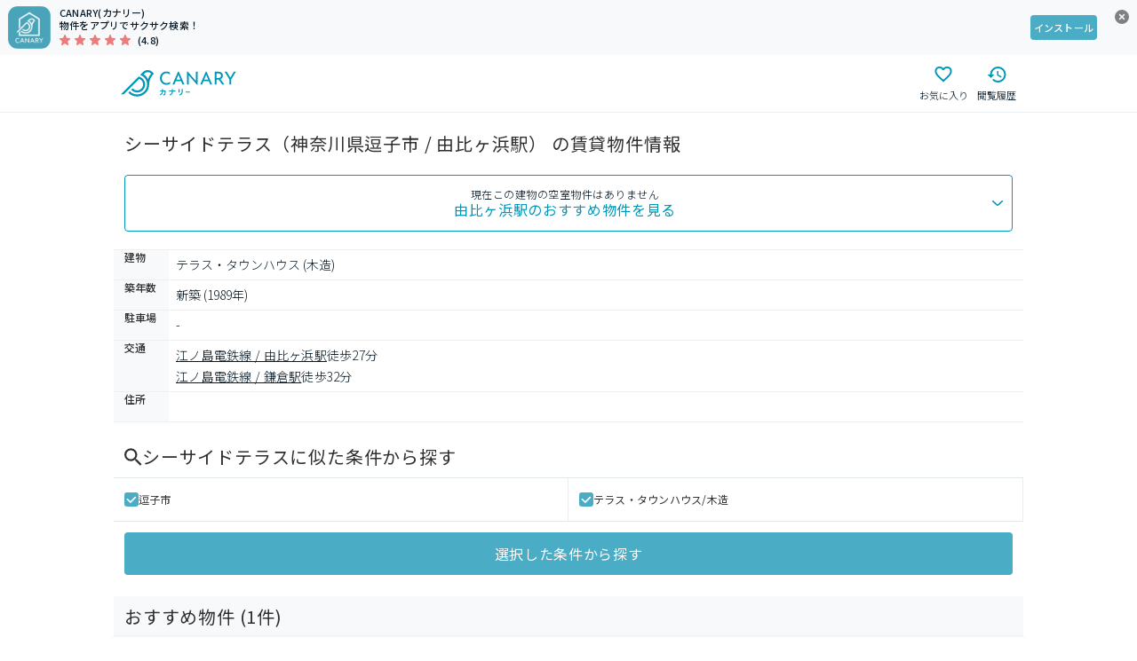

--- FILE ---
content_type: text/html; charset=utf-8
request_url: https://web.canary-app.jp/chintai/buildings/000a9d06-1d47-4bac-bbee-97db787d3e2b/
body_size: 251419
content:
<!DOCTYPE html><html lang="ja"><head><meta charSet="utf-8" data-next-head=""/><meta name="viewport" content="width=device-width,initial-scale=1.0,viewport-fit=cover,minimum-scale=1.0,maximum-scale=1.0" data-next-head=""/><title data-next-head="">【今週最新】シーサイドテラスの賃貸情報（逗子市 / 由比ヶ浜駅）| カナリー</title><meta name="description" content="通勤通学しやすいお部屋・気になるエリアの駅近物件を探そう。物件確認から内見予約までオンラインで簡単対応。シーサイドテラス(江ノ島電鉄線 / 由比ヶ浜駅 徒歩27分 / )の賃貸マンションやアパートをお探しならCanary(カナリー)で。全国の賃貸情報をさまざまな条件検索でストレスなく探すことができます。" data-next-head=""/><meta name="robots" content="index,follow" data-next-head=""/><link rel="canonical" href="https://web.canary-app.jp/chintai/buildings/000a9d06-1d47-4bac-bbee-97db787d3e2b/" data-next-head=""/><link rel="shortcut icon" href="/favicon.ico"/><link rel="apple-touch-icon" href="/apple-touch-icon.png"/><link rel="preconnect" href="https://www.googletagmanager.com"/><link rel="preconnect" href="https://www.google-analytics.com"/><link rel="preconnect" href="https://maps.googleapis.com"/><link rel="preconnect" href="https://maps.gstatic.com"/><link rel="preconnect" href="https://connect.facebook.net"/><link rel="preload" href="/_next/static/media/24f6ebe2756575bd-s.p.woff2" as="font" type="font/woff2" crossorigin="anonymous" data-next-font="size-adjust"/><link rel="preload" href="/_next/static/css/0bc36fe1ccc909d8.css" as="style"/><script>(function(w,d,s,l,i){w[l]=w[l]||[];w[l].push({'gtm.start':new Date().getTime(),event:'gtm.js'});var f=d.getElementsByTagName(s)[0],j=d.createElement(s),dl=l!='dataLayer'?'&l='+l:'';j.async=true;j.src='https://www.googletagmanager.com/gtm.js?id='+i+dl+ '&gtm_auth=LOGsU7bYYj3vitSMKsr8EQ&gtm_preview=env-1&gtm_cookies_win=x';f.parentNode.insertBefore(j,f);})(window,document,'script','dataLayer','GTM-WFSFZ7W');</script><link rel="stylesheet" href="/_next/static/css/0bc36fe1ccc909d8.css" data-n-g=""/><noscript data-n-css=""></noscript><script defer="" noModule="" src="/_next/static/chunks/polyfills-42372ed130431b0a.js"></script><script src="/_next/static/chunks/webpack-b4a46a947bc2bc73.js" defer=""></script><script src="/_next/static/chunks/framework-a300fd26bc8703e1.js" defer=""></script><script src="/_next/static/chunks/main-dffd6cd45459de61.js" defer=""></script><script src="/_next/static/chunks/pages/_app-2fbc9e85f6e3dc96.js" defer=""></script><script src="/_next/static/chunks/157-51a1ce8e15257ee8.js" defer=""></script><script src="/_next/static/chunks/6947-136312e64eae5403.js" defer=""></script><script src="/_next/static/chunks/1374-46c2e619673f91fb.js" defer=""></script><script src="/_next/static/chunks/163-b103c01a94ff73f6.js" defer=""></script><script src="/_next/static/chunks/3453-45d391108001aa1e.js" defer=""></script><script src="/_next/static/chunks/4739-e6e5ff8f97396e50.js" defer=""></script><script src="/_next/static/chunks/7371-661db50231b5372b.js" defer=""></script><script src="/_next/static/chunks/7958-5355bccca22916b9.js" defer=""></script><script src="/_next/static/chunks/3842-3c22fad6264f8f55.js" defer=""></script><script src="/_next/static/chunks/5649-d76c28c150491eea.js" defer=""></script><script src="/_next/static/chunks/4137-8097ae82be86b9dd.js" defer=""></script><script src="/_next/static/chunks/3831-ca5f13b9e6bbb1c2.js" defer=""></script><script src="/_next/static/chunks/pages/chintai/buildings/%5BbuildingId%5D-645c1bde1eaf52bd.js" defer=""></script><script src="/_next/static/Fmrpo0Eow51CGrLoBeTx-/_buildManifest.js" defer=""></script><script src="/_next/static/Fmrpo0Eow51CGrLoBeTx-/_ssgManifest.js" defer=""></script><style data-styled="" data-styled-version="6.1.19">.fWxPvi{position:sticky;top:0px;z-index:10;background:#FFFFFF;border-bottom:1px solid #EDF0F3;}/*!sc*/
data-styled.g3[id="sc-db766085-0"]{content:"fWxPvi,"}/*!sc*/
.cJgQlk{display:flex;justify-content:space-between;height:64px;max-width:1024px;margin:0 auto;}/*!sc*/
data-styled.g4[id="sc-db766085-1"]{content:"cJgQlk,"}/*!sc*/
.cwaAxy{padding:11px 0px;margin-left:8px;display:flex;align-items:center;text-decoration:none;}/*!sc*/
data-styled.g5[id="sc-db766085-2"]{content:"cwaAxy,"}/*!sc*/
.kEYnkv{height:30px;margin-right:6px;color:#0098B9;}/*!sc*/
@media screen and (1024px <= width){.kEYnkv{margin-right:20px;}}/*!sc*/
data-styled.g6[id="sc-db766085-3"]{content:"kEYnkv,"}/*!sc*/
.gjaJDo{display:flex;align-items:center;}/*!sc*/
data-styled.g7[id="sc-db766085-4"]{content:"gjaJDo,"}/*!sc*/
.jZsZGb{width:60px;display:block;text-decoration:none;cursor:pointer;}/*!sc*/
data-styled.g8[id="sc-db766085-5"]{content:"jZsZGb,"}/*!sc*/
.leyYFS{position:relative;height:45px;display:flex;flex-direction:column;justify-content:center;align-items:center;color:#0098B9;}/*!sc*/
data-styled.g11[id="sc-db766085-8"]{content:"leyYFS,"}/*!sc*/
.cvjtYl{margin-top:2px;color:#081A27;font-size:11px;font-weight:300;line-height:175%;}/*!sc*/
@media screen and (width < 1024px){.cvjtYl{font-weight:400;}}/*!sc*/
data-styled.g14[id="sc-db766085-11"]{content:"cvjtYl,"}/*!sc*/
.hkBLdD{width:24px;height:24px;color:#0098B9;}/*!sc*/
data-styled.g15[id="sc-db766085-12"]{content:"hkBLdD,"}/*!sc*/
.ijCABy{position:relative;left:50%;transform:translateX(-50%);background-color:#5A6C7F;}/*!sc*/
data-styled.g16[id="sc-15ae9cf1-0"]{content:"ijCABy,"}/*!sc*/
.jFZxOF{padding:0px 8px;margin:0 auto;max-width:1024px;}/*!sc*/
data-styled.g17[id="sc-15ae9cf1-1"]{content:"jFZxOF,"}/*!sc*/
.jXSkLW{padding:24px 0 16px 0;display:flex;align-items:center;}/*!sc*/
data-styled.g18[id="sc-15ae9cf1-2"]{content:"jXSkLW,"}/*!sc*/
.hClnIR{display:flex;flex-wrap:wrap;list-style-type:none;margin:0;padding-inline-start:0;height:100%;}/*!sc*/
.hClnIR li:last-of-type>a>span::after{display:none;}/*!sc*/
data-styled.g19[id="sc-15ae9cf1-3"]{content:"hClnIR,"}/*!sc*/
.cRaqSW{text-decoration:none;display:flex;height:100%;align-items:center;font-size:11px;font-weight:300;line-height:175%;color:#FFFFFF;}/*!sc*/
@media screen and (width < 1024px){.cRaqSW{font-weight:400;}}/*!sc*/
data-styled.g20[id="sc-15ae9cf1-4"]{content:"cRaqSW,"}/*!sc*/
.elcSJt{padding:0 8px;position:relative;}/*!sc*/
.elcSJt::after{content:'';position:absolute;right:0;top:50%;transform:translateY(-50%);height:12px;width:1px;background-color:#FFFFFF;}/*!sc*/
data-styled.g21[id="sc-15ae9cf1-5"]{content:"elcSJt,"}/*!sc*/
.jKQwbH{padding:16px 8px 12px;color:#FFFFFF;font-size:12px;font-weight:500;line-height:150%;letter-spacing:0.36px;}/*!sc*/
@media screen and (width < 1024px){.jKQwbH{font-weight:600;}}/*!sc*/
data-styled.g22[id="sc-15ae9cf1-6"]{content:"jKQwbH,"}/*!sc*/
.kDaqpU{display:flex;flex-wrap:wrap;list-style-type:none;margin:0;padding-inline-start:0;padding:0;}/*!sc*/
.kDaqpU li{margin-right:2px;}/*!sc*/
.kDaqpU li:not(:last-of-type)>a>span{border-right:1px solid #FFFFFF;}/*!sc*/
data-styled.g23[id="sc-15ae9cf1-7"]{content:"kDaqpU,"}/*!sc*/
.bGsBTc{text-decoration:none;}/*!sc*/
data-styled.g24[id="sc-15ae9cf1-8"]{content:"bGsBTc,"}/*!sc*/
.dJCyNu{display:inline;list-style-type:none;color:#FFFFFF;font-size:11px;font-weight:300;line-height:175%;margin-bottom:8px;padding:0 8px 0 6px;text-decoration:none;}/*!sc*/
@media screen and (width < 1024px){.dJCyNu{font-weight:400;}}/*!sc*/
data-styled.g25[id="sc-15ae9cf1-9"]{content:"dJCyNu,"}/*!sc*/
.IEYSH{display:flex;justify-content:space-between;flex-direction:column-reverse;margin-top:24px;}/*!sc*/
@media screen and (1024px <= width){.IEYSH{flex-direction:row;margin-top:0;}}/*!sc*/
data-styled.g26[id="sc-15ae9cf1-10"]{content:"IEYSH,"}/*!sc*/
.kCMyeO{height:24px;color:#FFFFFF;}/*!sc*/
data-styled.g27[id="sc-15ae9cf1-11"]{content:"kCMyeO,"}/*!sc*/
.hauTOJ{display:flex;flex-direction:column;min-height:100dvh;}/*!sc*/
data-styled.g28[id="sc-90da6d0a-0"]{content:"hauTOJ,"}/*!sc*/
.izySKv{flex:1;display:flex;flex-direction:column;width:100%;max-width:1024px;margin:0 auto;}/*!sc*/
data-styled.g29[id="sc-90da6d0a-1"]{content:"izySKv,"}/*!sc*/
html,body{margin:0px;padding:0px;font-family:'Noto Sans JP','Noto Sans JP Fallback',sans-serif;color:#303030;height:100%;min-height:100dvh;}/*!sc*/
#__next{height:100%;}/*!sc*/
input[type='submit'],input[type='button']{border-radius:0;-webkit-box-sizing:content-box;-webkit-appearance:button;appearance:button;border:none;box-sizing:border-box;cursor:pointer;}/*!sc*/
input[type='submit']::-webkit-search-decoration,input[type='button']::-webkit-search-decoration{display:none;}/*!sc*/
input[type='submit']::focus,input[type='button']::focus{outline-offset:-2px;}/*!sc*/
.ReactModal__Overlay{opacity:0;transform:translateY(100px);transition:all 300ms ease-in-out;}/*!sc*/
.ReactModal__Overlay--after-open{opacity:1;transform:translateY(0px);}/*!sc*/
.ReactModal__Overlay--before-close{opacity:0;transform:translateY(100px);}/*!sc*/
.ReactModal__Body--open{overflow:hidden;}/*!sc*/
.Masonry_Container{display:flex;gap:16px;}/*!sc*/
.Masonry_Columns{display:flex;flex-direction:column;gap:16px;}/*!sc*/
data-styled.g30[id="sc-global-hjyJOP1"]{content:"sc-global-hjyJOP1,"}/*!sc*/
.hfotoE{user-select:none;cursor:pointer;transition:opacity 0.2s;}/*!sc*/
@media (any-hover: hover){.hfotoE:hover{opacity:0.9;}}/*!sc*/
data-styled.g47[id="sc-34c8ffe3-0"]{content:"hfotoE,"}/*!sc*/
.dkrcuH{display:block;object-fit:contain;margin:auto;}/*!sc*/
data-styled.g48[id="sc-34c8ffe3-1"]{content:"dkrcuH,"}/*!sc*/
@media screen and (1024px <= width){.hXHNqY{display:none;}}/*!sc*/
data-styled.g49[id="sc-c9e9ba5e-0"]{content:"hXHNqY,"}/*!sc*/
.eGnbTD{display:none;}/*!sc*/
@media screen and (1024px <= width){.eGnbTD{display:block;}}/*!sc*/
data-styled.g50[id="sc-c9e9ba5e-1"]{content:"eGnbTD,"}/*!sc*/
.klIRwO{display:block;background-color:#F7F9FB;width:100%;text-decoration:none;}/*!sc*/
data-styled.g51[id="sc-d0dfb12c-0"]{content:"klIRwO,"}/*!sc*/
.cABroI{display:grid;grid-template-columns:auto 1fr auto 36px;padding:7px 9px;position:relative;}/*!sc*/
data-styled.g52[id="sc-d0dfb12c-1"]{content:"cABroI,"}/*!sc*/
.eMywHO{margin-left:10px;}/*!sc*/
data-styled.g53[id="sc-d0dfb12c-2"]{content:"eMywHO,"}/*!sc*/
.hZakea{font-size:11px;font-weight:500;line-height:130%;letter-spacing:0.22px;color:#081A27;}/*!sc*/
@media screen and (width < 1024px){.hZakea{font-weight:600;}}/*!sc*/
data-styled.g54[id="sc-d0dfb12c-3"]{content:"hZakea,"}/*!sc*/
.fwBuYg{margin-left:8px;font-size:11px;font-weight:500;line-height:130%;letter-spacing:0.22px;color:#081A27;}/*!sc*/
@media screen and (width < 1024px){.fwBuYg{font-weight:600;}}/*!sc*/
data-styled.g55[id="sc-d0dfb12c-4"]{content:"fwBuYg,"}/*!sc*/
.hsoUej{display:flex;align-items:center;margin-top:3px;}/*!sc*/
data-styled.g56[id="sc-d0dfb12c-5"]{content:"hsoUej,"}/*!sc*/
.dzKelG{position:absolute;width:19px;height:19px;top:8px;right:8px;padding:0;border:none;background:none;cursor:pointer;color:#8F9AA3;}/*!sc*/
data-styled.g57[id="sc-d0dfb12c-6"]{content:"dzKelG,"}/*!sc*/
.jtNGPf{display:flex;justify-content:center;align-items:center;}/*!sc*/
data-styled.g58[id="sc-d0dfb12c-7"]{content:"jtNGPf,"}/*!sc*/
.ebCbIe{background-color:#4BACC5;display:flex;justify-content:center;align-items:center;color:#FFFFFF;height:28px;border-radius:4px;font-size:11px;font-weight:500;line-height:130%;letter-spacing:0.22px;padding:0 4px;}/*!sc*/
@media screen and (width < 1024px){.ebCbIe{font-weight:600;}}/*!sc*/
data-styled.g59[id="sc-d0dfb12c-8"]{content:"ebCbIe,"}/*!sc*/
.bqJDdC{color:#0098B9;text-decoration:none;font-size:12px;font-weight:300;line-height:175%;}/*!sc*/
@media screen and (width < 1024px){.bqJDdC{font-weight:400;}}/*!sc*/
data-styled.g60[id="sc-b4da7f0-0"]{content:"bqJDdC,"}/*!sc*/
.hEwjOh{color:#081A27;font-size:12px;font-weight:300;line-height:175%;}/*!sc*/
@media screen and (width < 1024px){.hEwjOh{font-weight:400;}}/*!sc*/
data-styled.g61[id="sc-b4da7f0-1"]{content:"hEwjOh,"}/*!sc*/
.cesKQd{margin:0 8px;font-size:12px;font-weight:300;line-height:175%;color:#081A27;}/*!sc*/
@media screen and (width < 1024px){.cesKQd{font-weight:400;}}/*!sc*/
data-styled.g62[id="sc-b4da7f0-2"]{content:"cesKQd,"}/*!sc*/
.jDCoCD{list-style-type:none;display:initial;height:24px;line-height:24px;}/*!sc*/
.jDCoCD:last-of-type >.sc-b4da7f0-2{display:none;}/*!sc*/
data-styled.g63[id="sc-b4da7f0-3"]{content:"jDCoCD,"}/*!sc*/
.bBvfGa{-webkit-box-orient:vertical;display:-webkit-box;-webkit-line-clamp:2;overflow:hidden;margin:0px;padding:5px 12px;max-width:1024px;}/*!sc*/
data-styled.g64[id="sc-b4da7f0-4"]{content:"bBvfGa,"}/*!sc*/
.cqzaFd{border-bottom:1px solid #F5F5F5;position:relative;}/*!sc*/
.fYqPjh{border-top:1px solid #F5F5F5;position:relative;}/*!sc*/
data-styled.g65[id="sc-a77304a9-0"]{content:"cqzaFd,fYqPjh,"}/*!sc*/
.ktZPIM{height:1px;width:auto;background:#dfe8ea;}/*!sc*/
.dxqtJO{height:1px;width:auto;background:#EBEEF0;}/*!sc*/
.hCwuyE{height:1px;width:auto;background:#DFE8EA;}/*!sc*/
data-styled.g75[id="sc-4e217e23-0"]{content:"ktZPIM,dxqtJO,hCwuyE,"}/*!sc*/
.hRhpvQ{position:absolute;clip:rect(0 0 0 0);height:1px;margin:-1px;overflow:hidden;padding:0;width:1px;}/*!sc*/
data-styled.g78[id="sc-bdfc6814-0"]{content:"hRhpvQ,"}/*!sc*/
.eVFfkm{display:flex;align-items:center;gap:8px;}/*!sc*/
data-styled.g79[id="sc-bdfc6814-1"]{content:"eVFfkm,"}/*!sc*/
.iOrEmq{display:flex;align-items:center;}/*!sc*/
data-styled.g80[id="sc-bdfc6814-2"]{content:"iOrEmq,"}/*!sc*/
.JWXou{cursor:pointer;line-height:0;}/*!sc*/
data-styled.g81[id="sc-bdfc6814-3"]{content:"JWXou,"}/*!sc*/
.jcnkdj{all:unset;width:100%;border-radius:4px;display:flex;justify-content:center;align-items:center;height:48px;font-family:'Noto Sans JP','Noto Sans JP Fallback';font-size:16px;font-weight:400;line-height:16px;letter-spacing:0.04em;background:#4BACC5;color:#fff;}/*!sc*/
.jcnkdj:focus-visible{outline-offset:2px;outline:2px solid #0098B9;}/*!sc*/
@media screen and (width < 1024px){.jcnkdj{font-weight:500;}}/*!sc*/
@media (any-hover: hover){.jcnkdj:hover{background:#0098B9;}}/*!sc*/
data-styled.g147[id="sc-c6839b59-0"]{content:"jcnkdj,"}/*!sc*/
.gRPmnz{font-size:11px;font-weight:500;line-height:130%;letter-spacing:0.22px;border-radius:2px;border-width:1px;border-style:solid;height:17px;padding:0 4px;color:#5A6C7F;border-color:#5A6C7F;}/*!sc*/
@media screen and (width < 1024px){.gRPmnz{font-weight:600;}}/*!sc*/
data-styled.g164[id="sc-4bcf85a7-0"]{content:"gRPmnz,"}/*!sc*/
.gMvqEF{padding:6px 12px;display:flex;align-items:center;overflow:hidden;}/*!sc*/
data-styled.g165[id="sc-b0a38ba4-0"]{content:"gMvqEF,"}/*!sc*/
.MvZLT{margin-right:8px;display:flex;gap:4px;}/*!sc*/
data-styled.g166[id="sc-b0a38ba4-1"]{content:"MvZLT,"}/*!sc*/
.eZxKpd{flex:1;overflow:hidden;text-overflow:ellipsis;white-space:nowrap;font-family:'Noto Sans JP','Noto Sans JP Fallback';font-size:14px;font-style:normal;font-weight:400;line-height:175%;letter-spacing:0.56px;color:#081A27;}/*!sc*/
@media screen and (width < 1024px){.eZxKpd{font-weight:500;}}/*!sc*/
data-styled.g167[id="sc-b0a38ba4-2"]{content:"eZxKpd,"}/*!sc*/
.iGRlCq{display:flex;align-items:center;text-decoration:none;}/*!sc*/
data-styled.g168[id="sc-aa00f21f-0"]{content:"iGRlCq,"}/*!sc*/
.gfeKKx{object-fit:cover;}/*!sc*/
data-styled.g169[id="sc-aa00f21f-1"]{content:"gfeKKx,"}/*!sc*/
.fNgqpg{flex:1;padding:8px 16px;font-family:'Noto Sans JP','Noto Sans JP Fallback';font-size:12px;font-weight:300;line-height:18px;letter-spacing:0.04em;color:#081A27;}/*!sc*/
@media screen and (width < 1024px){.fNgqpg{font-weight:400;}}/*!sc*/
data-styled.g170[id="sc-aa00f21f-2"]{content:"fNgqpg,"}/*!sc*/
.laSlUN{margin-top:4px;}/*!sc*/
data-styled.g171[id="sc-aa00f21f-3"]{content:"laSlUN,"}/*!sc*/
.egacoY{display:flex;justify-content:center;align-items:center;background:none;border:none;outline:none;margin:0;padding:0;width:100%;height:46px;}/*!sc*/
data-styled.g172[id="sc-71bc2fd6-0"]{content:"egacoY,"}/*!sc*/
.fjNJtG{user-select:none;cursor:pointer;transition:opacity 0.2s;}/*!sc*/
@media (any-hover: hover){.fjNJtG:hover{opacity:0.9;}}/*!sc*/
data-styled.g173[id="sc-71bc2fd6-1"]{content:"fjNJtG,"}/*!sc*/
.eptYgw{display:grid;gap:0px;grid-template-columns:100%;}/*!sc*/
@media screen and (1024px <= width){.eptYgw{grid-template-columns:100%;gap:0px;}}/*!sc*/
data-styled.g174[id="sc-71bc2fd6-2"]{content:"eptYgw,"}/*!sc*/
.ercneX{margin-top:0px;display:none;}/*!sc*/
@media screen and (1024px <= width){.ercneX{margin-top:0px;}}/*!sc*/
data-styled.g175[id="sc-71bc2fd6-3"]{content:"ercneX,"}/*!sc*/
.keJnBR{display:flex;align-items:center;gap:8px;width:100%;}/*!sc*/
data-styled.g176[id="sc-e61abb93-0"]{content:"keJnBR,"}/*!sc*/
.RKgHj{font-family:'Noto Sans JP','Noto Sans JP Fallback';font-size:14px;font-weight:400;line-height:14px;letter-spacing:0.02em;color:#4BACC5;}/*!sc*/
@media screen and (width < 1024px){.RKgHj{font-weight:500;}}/*!sc*/
data-styled.g177[id="sc-e61abb93-1"]{content:"RKgHj,"}/*!sc*/
.fPTMYz{font-family:'Noto Sans JP','Noto Sans JP Fallback';font-size:10px;font-weight:300;line-height:15px;letter-spacing:0.02em;}/*!sc*/
@media screen and (width < 1024px){.fPTMYz{font-weight:400;}}/*!sc*/
.fPTMYz:before{content:'';top:0;right:0;border-bottom:48px solid transparent;border-right:48px solid #FEF3F3;position:absolute;}/*!sc*/
.fPTMYz:after{content:'新着';top:4px;color:#F47896;right:4px;position:absolute;}/*!sc*/
data-styled.g178[id="sc-ee514445-0"]{content:"fPTMYz,"}/*!sc*/
.kSUcpu{display:flex;align-items:center;font-family:'Noto Sans JP','Noto Sans JP Fallback';font-size:12px;font-weight:300;line-height:18px;letter-spacing:0.04em;color:#5A6C7F;}/*!sc*/
@media screen and (width < 1024px){.kSUcpu{font-weight:400;}}/*!sc*/
.flpdpg{display:flex;align-items:center;font-family:'Noto Sans JP','Noto Sans JP Fallback';font-size:12px;font-weight:300;line-height:18px;letter-spacing:0.04em;color:#F47896;}/*!sc*/
@media screen and (width < 1024px){.flpdpg{font-weight:400;}}/*!sc*/
data-styled.g179[id="sc-5a23649-0"]{content:"kSUcpu,flpdpg,"}/*!sc*/
.evPlbd{margin-right:4px;font-size:10px;width:16px;height:16px;display:flex;justify-content:center;align-items:center;border:1px solid #5A6C7F;border-radius:2px;}/*!sc*/
.bLlYlj{margin-right:4px;font-size:10px;width:16px;height:16px;display:flex;justify-content:center;align-items:center;border:1px solid #F47896;border-radius:2px;}/*!sc*/
data-styled.g180[id="sc-5a23649-1"]{content:"evPlbd,bLlYlj,"}/*!sc*/
.hmyCGt{margin-right:2px;font-family:'Noto Sans JP','Noto Sans JP Fallback';font-size:24px;font-weight:400;line-height:36px;letter-spacing:0.04em;}/*!sc*/
@media screen and (width < 1024px){.hmyCGt{font-size:20px;line-height:30px;font-weight:500;}}/*!sc*/
data-styled.g181[id="sc-5d12901a-0"]{content:"hmyCGt,"}/*!sc*/
.gzBlzz{display:flex;align-items:center;font-family:'Noto Sans JP','Noto Sans JP Fallback';font-size:12px;font-weight:300;line-height:18px;letter-spacing:0.04em;color:#F47896;}/*!sc*/
@media screen and (width < 1024px){.gzBlzz{font-weight:400;}}/*!sc*/
.jYXocx{display:flex;align-items:center;font-family:'Noto Sans JP','Noto Sans JP Fallback';font-size:12px;font-weight:300;line-height:18px;letter-spacing:0.04em;color:#5A6C7F;}/*!sc*/
@media screen and (width < 1024px){.jYXocx{font-weight:400;}}/*!sc*/
data-styled.g182[id="sc-f6fc5d5-0"]{content:"gzBlzz,jYXocx,"}/*!sc*/
.hATUuk{margin-right:4px;font-size:10px;width:16px;height:16px;display:flex;justify-content:center;align-items:center;border:1px solid #F47896;border-radius:2px;}/*!sc*/
.gYLnWO{margin-right:4px;font-size:10px;width:16px;height:16px;display:flex;justify-content:center;align-items:center;border:1px solid #5A6C7F;border-radius:2px;}/*!sc*/
data-styled.g183[id="sc-f6fc5d5-1"]{content:"hATUuk,gYLnWO,"}/*!sc*/
.hJCAwc{padding:8px;display:flex;flex-direction:column;gap:8px;align-items:center;position:relative;}/*!sc*/
data-styled.g184[id="sc-bdd6c43c-0"]{content:"hJCAwc,"}/*!sc*/
.lfVdNp{display:flex;align-items:center;width:100%;}/*!sc*/
data-styled.g185[id="sc-bdd6c43c-1"]{content:"lfVdNp,"}/*!sc*/
.kOnOJn{object-fit:contain;}/*!sc*/
data-styled.g186[id="sc-bdd6c43c-2"]{content:"kOnOJn,"}/*!sc*/
.dCNTwQ{margin-top:2px;color:#0098B9;font-family:'Noto Sans JP','Noto Sans JP Fallback';font-size:12px;font-style:normal;font-weight:400;line-height:150%;letter-spacing:0.24px;}/*!sc*/
@media screen and (width < 1024px){.dCNTwQ{font-weight:500;}}/*!sc*/
data-styled.g187[id="sc-bdd6c43c-3"]{content:"dCNTwQ,"}/*!sc*/
.hQiklb{margin-top:2px;display:flex;gap:12px;font-family:'Noto Sans JP','Noto Sans JP Fallback';font-size:12px;font-weight:300;line-height:18px;letter-spacing:0.04em;}/*!sc*/
@media screen and (width < 1024px){.hQiklb{font-weight:400;}}/*!sc*/
data-styled.g188[id="sc-bdd6c43c-4"]{content:"hQiklb,"}/*!sc*/
.gQaPwh{margin-top:4px;display:flex;font-family:'Noto Sans JP','Noto Sans JP Fallback';font-size:10px;font-weight:300;line-height:15px;letter-spacing:0.02em;}/*!sc*/
@media screen and (width < 1024px){.gQaPwh{font-weight:400;}}/*!sc*/
data-styled.g189[id="sc-bdd6c43c-5"]{content:"gQaPwh,"}/*!sc*/
.etfMKT{width:108px;height:108px;position:relative;border:1px solid #EBEEF0;border-radius:2px;box-sizing:content-box;}/*!sc*/
data-styled.g190[id="sc-bdd6c43c-6"]{content:"etfMKT,"}/*!sc*/
.bjHYfY{display:flex;justify-content:space-between;flex:1;align-items:end;margin-left:20px;}/*!sc*/
data-styled.g191[id="sc-bdd6c43c-7"]{content:"bjHYfY,"}/*!sc*/
.eMMJkP{display:flex;flex-wrap:wrap;gap:8px;}/*!sc*/
data-styled.g192[id="sc-bdd6c43c-8"]{content:"eMMJkP,"}/*!sc*/
.ehYlkx{position:absolute;bottom:4px;left:86px;user-select:none;cursor:pointer;transition:opacity 0.2s;}/*!sc*/
@media (any-hover: hover){.ehYlkx:hover{opacity:0.9;}}/*!sc*/
data-styled.g194[id="sc-bdd6c43c-10"]{content:"ehYlkx,"}/*!sc*/
.eGaUQR{padding:0;border-radius:50%;display:flex;justify-content:center;align-items:center;flex-shrink:0;cursor:pointer;pointer-events:auto;background:#FFFFFF;border:1px solid #C1C9CD;height:48px;width:48px;}/*!sc*/
@media (any-hover: hover){.eGaUQR:hover{background-color:#F0FAFB;}}/*!sc*/
.eGaUQR:focus-visible{outline:1px solid #0098B9;outline-offset:1px;}/*!sc*/
data-styled.g199[id="sc-5e080dcd-0"]{content:"eGaUQR,"}/*!sc*/
.eIIAHb{all:unset;display:grid;grid-template-columns:repeat(2,minmax(0,1fr));}/*!sc*/
.eIIAHb ::marker{all:unset;}/*!sc*/
@media screen and (1024px <= width){.eIIAHb{grid-template-columns:repeat(4,minmax(0,1fr));}}/*!sc*/
data-styled.g316[id="sc-6419045f-0"]{content:"eIIAHb,"}/*!sc*/
.hHxWQl{all:unset;border-right:1px solid #EBEEF0;}/*!sc*/
@media screen and (width < 1024px){.hHxWQl:nth-child(2n){border-right:none;}.hHxWQl:nth-child(-n + 0){border-bottom:1px solid #EBEEF0;}}/*!sc*/
@media screen and (1024px <= width){.hHxWQl:nth-child(4n){border-right:none;}.hHxWQl:nth-child(-n + 0){border-bottom:1px solid #EBEEF0;}}/*!sc*/
data-styled.g317[id="sc-6419045f-1"]{content:"hHxWQl,"}/*!sc*/
.jKFiNS{text-decoration:none;color:inherit;margin:0;display:block;position:relative;}/*!sc*/
data-styled.g402[id="sc-dd42c55f-0"]{content:"jKFiNS,"}/*!sc*/
.jNRTyA{text-decoration:none;}/*!sc*/
data-styled.g403[id="sc-b07e692d-0"]{content:"jNRTyA,"}/*!sc*/
.UCCQv{background:#FFFFFF;overflow:hidden;box-shadow:0px 2px 6px 0px #08121a1a;}/*!sc*/
@media (min-width:1024px){.UCCQv{flex-basis:auto;flex-shrink:0;}}/*!sc*/
data-styled.g404[id="sc-b07e692d-1"]{content:"UCCQv,"}/*!sc*/
@media screen and (1024px <= width){.ffKvEQ{display:flex;}}/*!sc*/
data-styled.g535[id="sc-b3913f4-0"]{content:"ffKvEQ,"}/*!sc*/
.hzPmoi{display:flex;flex-direction:column;gap:16px;padding-bottom:16px;}/*!sc*/
@media screen and (1024px <= width){.hzPmoi{flex-direction:row;overflow-x:scroll;align-items:flex-start;padding:0 2px 20px;}}/*!sc*/
data-styled.g538[id="sc-b3913f4-3"]{content:"hzPmoi,"}/*!sc*/
.bRlZEn{background-color:#F7F9FB;padding-top:11px;}/*!sc*/
data-styled.g541[id="sc-e5fb7b05-0"]{content:"bRlZEn,"}/*!sc*/
.gecjNO{display:flex;justify-content:space-between;align-items:center;padding:0px 11px 12px 11px;}/*!sc*/
data-styled.g542[id="sc-e5fb7b05-1"]{content:"gecjNO,"}/*!sc*/
.czjBaK{font-family:'Noto Sans JP','Noto Sans JP Fallback';font-size:20px;font-weight:400;line-height:30px;letter-spacing:0.04em;}/*!sc*/
@media screen and (width < 1024px){.czjBaK{font-size:16px;line-height:24px;font-weight:500;}}/*!sc*/
data-styled.g543[id="sc-e5fb7b05-2"]{content:"czjBaK,"}/*!sc*/
.fOSdfX{display:flex;justify-content:space-between;align-items:center;}/*!sc*/
data-styled.g544[id="sc-e5fb7b05-3"]{content:"fOSdfX,"}/*!sc*/
@media screen and (1024px <= width){.bHklhg{max-width:376px;}}/*!sc*/
data-styled.g545[id="sc-e5fb7b05-4"]{content:"bHklhg,"}/*!sc*/
.dgiwOa{text-decoration:none;display:flex;justify-content:flex-end;align-items:center;}/*!sc*/
data-styled.g661[id="sc-282ec641-0"]{content:"dgiwOa,"}/*!sc*/
.dTvfgx{font-size:14px;font-weight:bold;letter-spacing:0.04em;color:#808080;margin-right:8px;}/*!sc*/
@media (any-hover: hover){.dTvfgx:hover{opacity:0.8;}}/*!sc*/
data-styled.g662[id="sc-282ec641-1"]{content:"dTvfgx,"}/*!sc*/
.kHMdjo{width:8px;height:10px;color:#808080;}/*!sc*/
data-styled.g663[id="sc-282ec641-2"]{content:"kHMdjo,"}/*!sc*/
.lByzz{border-top:1px solid #EDF0F3;}/*!sc*/
data-styled.g686[id="sc-5676c0a9-0"]{content:"lByzz,"}/*!sc*/
.kfLRoe{min-height:34px;align-items:center;display:grid;grid-template-areas:'label info';grid-template-columns:62px 1fr;border-bottom:1px solid #EDF0F3;}/*!sc*/
@media screen and (1024px <= width){.kfLRoe{grid-template-columns:96px 1fr;grid-template-columns:96px 1fr;border-right:1px solid #EDF0F3;border-left:1px solid #EDF0F3;}}/*!sc*/
data-styled.g688[id="sc-5676c0a9-2"]{content:"kfLRoe,"}/*!sc*/
.gIRxgd{grid-area:label;background-color:#F7F9FB;place-content:center;height:100%;padding-left:12px;font-size:12px;font-weight:500;line-height:130%;letter-spacing:0.24px;}/*!sc*/
@media screen and (width < 1024px){.gIRxgd{font-weight:600;}}/*!sc*/
data-styled.g689[id="sc-5676c0a9-3"]{content:"gIRxgd,"}/*!sc*/
.bykOdg{grid-area:info;padding:4px 8px 5px 8px;white-space:pre-wrap;color:#081A27;font-size:14px;font-weight:300;line-height:175%;}/*!sc*/
@media screen and (width < 1024px){.bykOdg{font-weight:400;}}/*!sc*/
data-styled.g690[id="sc-5676c0a9-4"]{content:"bykOdg,"}/*!sc*/
.kkZpan{display:flex;justify-content:space-between;align-items:center;text-decoration:none;padding:12px;user-select:none;cursor:pointer;transition:opacity 0.2s;background:#FFFFFF;border-top:1px solid #EBEEF0;}/*!sc*/
@media (any-hover: hover){.kkZpan:hover{opacity:0.9;}}/*!sc*/
.kkZpan:last-of-type{border-bottom:1px solid #EBEEF0;}/*!sc*/
@media screen and (1024px <= width){.kkZpan{border:1px solid #EBEEF0;}}/*!sc*/
data-styled.g938[id="sc-e433fd5c-0"]{content:"kkZpan,"}/*!sc*/
.fnqhjN{color:#081A27;font-family:'Noto Sans JP','Noto Sans JP Fallback';font-size:14px;font-weight:300;line-height:24.5px;letter-spacing:0.02em;}/*!sc*/
@media screen and (width < 1024px){.fnqhjN{font-weight:400;}}/*!sc*/
data-styled.g939[id="sc-e433fd5c-1"]{content:"fnqhjN,"}/*!sc*/
.dgpncR{display:flex;align-items:center;flex-shrink:0;}/*!sc*/
data-styled.g940[id="sc-e433fd5c-2"]{content:"dgpncR,"}/*!sc*/
.hoJpcL{display:grid;grid-template-columns:1fr;}/*!sc*/
@media screen and (1024px <= width){.hoJpcL{grid-template-columns:1fr 1fr;gap:8px;}}/*!sc*/
data-styled.g941[id="sc-1099caa8-0"]{content:"hoJpcL,"}/*!sc*/
.gA-DtmI{background:#F7F9FB;}/*!sc*/
data-styled.g942[id="sc-d6e95050-0"]{content:"gA-DtmI,"}/*!sc*/
.dNSlqB{margin:0 12px 8px;display:flex;align-items:center;color:#081A27;font-family:'Noto Sans JP','Noto Sans JP Fallback';font-size:20px;font-weight:400;line-height:30px;letter-spacing:0.04em;}/*!sc*/
@media screen and (width < 1024px){.dNSlqB{font-size:16px;line-height:24px;font-weight:500;}}/*!sc*/
data-styled.g943[id="sc-d6e95050-1"]{content:"dNSlqB,"}/*!sc*/
.gQINn{padding-bottom:24px;}/*!sc*/
.gQINn:last-of-type{padding-bottom:0;}/*!sc*/
data-styled.g944[id="sc-d6e95050-2"]{content:"gQINn,"}/*!sc*/
.fhdEVh{margin-right:5px;width:18px;height:18px;color:#081A27;}/*!sc*/
data-styled.g945[id="sc-d6e95050-3"]{content:"fhdEVh,"}/*!sc*/
.iTqEmt{display:flex;padding:12px 8px 12px 16px;justify-content:space-between;align-items:center;align-self:stretch;border-radius:4px;border:1px solid #0098B9;}/*!sc*/
data-styled.g998[id="sc-c2d01ea8-0"]{content:"iTqEmt,"}/*!sc*/
.hDCzzL{display:flex;padding-bottom:4px;flex-direction:column;justify-content:center;align-items:center;gap:6px;flex:1 0 0;color:#081A27;}/*!sc*/
data-styled.g999[id="sc-c2d01ea8-1"]{content:"hDCzzL,"}/*!sc*/
.wLjRN{font-family:'Noto Sans JP','Noto Sans JP Fallback';font-size:12px;font-weight:300;line-height:18px;letter-spacing:0.04em;}/*!sc*/
@media screen and (width < 1024px){.wLjRN{font-weight:400;}}/*!sc*/
data-styled.g1000[id="sc-c2d01ea8-2"]{content:"wLjRN,"}/*!sc*/
.iBLWMd{font-family:'Noto Sans JP','Noto Sans JP Fallback';font-size:16px;font-weight:400;line-height:16px;letter-spacing:0.04em;color:#0098B9;}/*!sc*/
@media screen and (width < 1024px){.iBLWMd{font-weight:500;}}/*!sc*/
data-styled.g1001[id="sc-c2d01ea8-3"]{content:"iBLWMd,"}/*!sc*/
.jXAebg{display:flex;width:16px;height:16px;justify-content:center;align-items:center;color:#0098B9;}/*!sc*/
data-styled.g1002[id="sc-c2d01ea8-4"]{content:"jXAebg,"}/*!sc*/
.fFpChR{margin:0;padding:0;list-style:none;}/*!sc*/
data-styled.g1003[id="sc-b51886a0-0"]{content:"fFpChR,"}/*!sc*/
.byARBW{display:flex;align-items:flex-start;gap:8px;}/*!sc*/
data-styled.g1004[id="sc-b51886a0-1"]{content:"byARBW,"}/*!sc*/
.bPrssj{color:#081A27;font-family:'Noto Sans JP','Noto Sans JP Fallback';font-size:14px;font-weight:300;line-height:175%;letter-spacing:0.28px;text-decoration-line:underline;}/*!sc*/
@media screen and (width < 1024px){.bPrssj{font-weight:400;}}/*!sc*/
data-styled.g1005[id="sc-b51886a0-2"]{content:"bPrssj,"}/*!sc*/
.cuCyZt{font-family:'Noto Sans JP','Noto Sans JP Fallback';font-size:14px;font-weight:300;line-height:24.5px;letter-spacing:0.02em;}/*!sc*/
@media screen and (width < 1024px){.cuCyZt{font-weight:400;}}/*!sc*/
data-styled.g1006[id="sc-b51886a0-3"]{content:"cuCyZt,"}/*!sc*/
.ggqqys{background:#F7F9FB;position:relative;z-index:1;}/*!sc*/
data-styled.g1007[id="sc-495e828d-0"]{content:"ggqqys,"}/*!sc*/
.kVlsev{display:flex;flex-direction:column;gap:16px;z-index:1;}/*!sc*/
data-styled.g1008[id="sc-495e828d-1"]{content:"kVlsev,"}/*!sc*/
@media screen and (1024px <= width){.hRpxOB{max-width:376px;}}/*!sc*/
data-styled.g1009[id="sc-495e828d-2"]{content:"hRpxOB,"}/*!sc*/
.jFHMYv{display:flex;padding:0 12px;min-height:48px;align-items:center;gap:8px;height:100%;font-family:'Noto Sans JP','Noto Sans JP Fallback';font-size:12px;font-style:normal;font-weight:400;line-height:150%;letter-spacing:0.24px;}/*!sc*/
@media screen and (width < 1024px){.jFHMYv{font-weight:500;}}/*!sc*/
data-styled.g1010[id="sc-10dc5954-0"]{content:"jFHMYv,"}/*!sc*/
.hwrYut{padding:12px 12px 0px 12px;}/*!sc*/
data-styled.g1011[id="sc-10dc5954-1"]{content:"hwrYut,"}/*!sc*/
.jqnnkD{padding:0 12px;padding-top:8px;padding-bottom:8px;background:#F7F9FB;font-family:'Noto Sans JP','Noto Sans JP Fallback';font-size:20px;font-weight:400;line-height:30px;letter-spacing:0.04em;}/*!sc*/
@media screen and (width < 1024px){.jqnnkD{font-size:16px;line-height:24px;font-weight:500;}}/*!sc*/
data-styled.g1012[id="sc-64624fcf-0"]{content:"jqnnkD,"}/*!sc*/
.FvYgU{padding-bottom:24px;}/*!sc*/
data-styled.g1013[id="sc-64624fcf-1"]{content:"FvYgU,"}/*!sc*/
.bwaAbG{cursor:pointer;text-decoration:none;margin:0 12px 20px 12px;}/*!sc*/
data-styled.g1015[id="sc-64624fcf-3"]{content:"bwaAbG,"}/*!sc*/
.hRcVCJ{padding-bottom:24px;}/*!sc*/
data-styled.g1016[id="sc-64624fcf-4"]{content:"hRcVCJ,"}/*!sc*/
.utLbZ{width:100%;padding:0 12px;padding-bottom:8px;display:flex;align-items:center;gap:4px;font-family:'Noto Sans JP','Noto Sans JP Fallback';font-size:20px;font-weight:400;line-height:30px;letter-spacing:0.04em;}/*!sc*/
@media screen and (width < 1024px){.utLbZ{font-size:16px;line-height:24px;font-weight:500;}}/*!sc*/
data-styled.g1017[id="sc-64624fcf-5"]{content:"utLbZ,"}/*!sc*/
.ijrKVE{width:20px;height:20px;flex-shrink:0;}/*!sc*/
data-styled.g1018[id="sc-64624fcf-6"]{content:"ijrKVE,"}/*!sc*/
.fcccuN{padding:0 12px;padding-top:20px;padding-bottom:20px;font-family:'Noto Sans JP','Noto Sans JP Fallback';font-size:20px;font-weight:400;line-height:30px;letter-spacing:0.04em;}/*!sc*/
@media screen and (width < 1024px){.fcccuN{font-size:16px;line-height:24px;font-weight:500;}}/*!sc*/
data-styled.g1063[id="sc-9344ee5d-0"]{content:"fcccuN,"}/*!sc*/
.fDyFxX{display:flex;justify-content:center;padding:24px 12px 32px 12px;background:#F7F9FB;}/*!sc*/
data-styled.g1064[id="sc-9344ee5d-1"]{content:"fDyFxX,"}/*!sc*/
.eeqMUx{padding-bottom:24px;}/*!sc*/
data-styled.g1065[id="sc-9344ee5d-2"]{content:"eeqMUx,"}/*!sc*/
</style></head><body><link rel="preload" as="image" href="https://assets.canary-app.com/image/heyawari-badge@2x.webp"/><div id="__next"><noscript><iframe src="https://www.googletagmanager.com/ns.html?id=GTM-WFSFZ7W&gtm_auth=LOGsU7bYYj3vitSMKsr8EQ&gtm_preview=env-1&gtm_cookies_win=x"height="0" width="0" style="display:none;visibility:hidden"></iframe></noscript><style>
    #nprogress {
      pointer-events: none;
    }
    #nprogress .bar {
      background: #4BACC5;
      position: fixed;
      z-index: 9999;
      top: 0;
      left: 0;
      width: 100%;
      height: 3px;
    }
    #nprogress .peg {
      display: block;
      position: absolute;
      right: 0px;
      width: 100px;
      height: 100%;
      box-shadow: 0 0 10px #4BACC5, 0 0 5px #4BACC5;
      opacity: 1;
      -webkit-transform: rotate(3deg) translate(0px, -4px);
      -ms-transform: rotate(3deg) translate(0px, -4px);
      transform: rotate(3deg) translate(0px, -4px);
    }
    #nprogress .spinner {
      display: block;
      position: fixed;
      z-index: 1031;
      top: 15px;
      right: 15px;
    }
    #nprogress .spinner-icon {
      width: 18px;
      height: 18px;
      box-sizing: border-box;
      border: solid 2px transparent;
      border-top-color: #4BACC5;
      border-left-color: #4BACC5;
      border-radius: 50%;
      -webkit-animation: nprogresss-spinner 400ms linear infinite;
      animation: nprogress-spinner 400ms linear infinite;
    }
    .nprogress-custom-parent {
      overflow: hidden;
      position: relative;
    }
    .nprogress-custom-parent #nprogress .spinner,
    .nprogress-custom-parent #nprogress .bar {
      position: absolute;
    }
    @-webkit-keyframes nprogress-spinner {
      0% {
        -webkit-transform: rotate(0deg);
      }
      100% {
        -webkit-transform: rotate(360deg);
      }
    }
    @keyframes nprogress-spinner {
      0% {
        transform: rotate(0deg);
      }
      100% {
        transform: rotate(360deg);
      }
    }
  </style><section aria-label="Notifications alt+T" tabindex="-1" aria-live="polite" aria-relevant="additions text" aria-atomic="false"></section><div class="sc-90da6d0a-0 hauTOJ"><div class="sc-c9e9ba5e-0 hXHNqY"><a class="sc-d0dfb12c-0 klIRwO" href="https://fpcd.adj.st/?adj_t=z0nmfxu&amp;roomID=1234"><div class="sc-d0dfb12c-1 cABroI"><svg xmlns="http://www.w3.org/2000/svg" xmlns:xlink="http://www.w3.org/1999/xlink" fill="none" viewBox="0 0 48 48" width="48" height="48"><rect width="48" height="48" fill="url(#app-logo_svg__a)" rx="11"></rect><defs><pattern id="app-logo_svg__a" width="1" height="1" patternContentUnits="objectBoundingBox"><use xlink:href="#app-logo_svg__b" transform="scale(.00026)"></use></pattern><image xlink:href="[data-uri]" id="app-logo_svg__b" width="3840" height="3840" preserveAspectRatio="none"></image></defs></svg><div class="sc-d0dfb12c-2 eMywHO"><div class="sc-d0dfb12c-3 hZakea">CANARY(カナリー)</div><div class="sc-d0dfb12c-3 hZakea">物件をアプリでサクサク検索！</div><div class="sc-d0dfb12c-5 hsoUej"><svg xmlns="http://www.w3.org/2000/svg" fill="none" viewBox="0 0 80 12" width="80" height="12"><g fill="#EE7B7B"><path d="m6.052 10.047 2.935 1.84c.537.338 1.195-.16 1.054-.791l-.778-3.461 2.595-2.332c.474-.425.22-1.232-.403-1.283l-3.416-.3L6.703.45A.698.698 0 0 0 5.4.45L4.064 3.711l-3.415.3c-.623.052-.877.859-.404 1.284l2.596 2.331-.778 3.461c-.141.63.516 1.13 1.054.792zM23.026 10.047l2.935 1.84c.537.338 1.195-.16 1.054-.791l-.779-3.461 2.596-2.332c.474-.425.22-1.232-.403-1.283l-3.416-.3L23.676.45a.698.698 0 0 0-1.301 0l-1.337 3.262-3.416.3c-.622.052-.877.859-.403 1.284l2.596 2.331-.778 3.461c-.142.63.516 1.13 1.054.792zM40 10.047l2.935 1.84c.537.338 1.195-.16 1.053-.791l-.778-3.461 2.596-2.332c.474-.425.22-1.232-.403-1.283l-3.416-.3L40.65.45a.698.698 0 0 0-1.301 0l-1.337 3.262-3.416.3c-.622.052-.877.859-.403 1.284l2.596 2.331-.778 3.461c-.142.63.516 1.13 1.053.792zM56.973 10.047l2.935 1.84c.538.338 1.196-.16 1.054-.791l-.778-3.461 2.596-2.332c.474-.425.219-1.232-.403-1.283l-3.416-.3L57.624.45a.698.698 0 0 0-1.301 0l-1.337 3.262-3.416.3c-.622.052-.877.859-.403 1.284l2.595 2.331-.778 3.461c-.141.63.517 1.13 1.054.792zM79.357 4.016l-3.424-.308L74.597.445a.698.698 0 0 0-1.302 0l-1.336 3.27-3.416.301c-.623.052-.877.858-.403 1.283l2.595 2.332-.778 3.461c-.141.63.517 1.13 1.054.792l2.935-1.833 2.935 1.84c.538.338 1.195-.161 1.054-.792l-.778-3.468L79.753 5.3c.473-.425.226-1.231-.397-1.283m-3.142 4.572 2.038-3.487-2.348 2.112.707 3.138z"></path></g></svg><div class="sc-d0dfb12c-4 fwBuYg">(4.8)</div></div></div><div class="sc-d0dfb12c-7 jtNGPf"><div class="sc-d0dfb12c-8 ebCbIe">インストール</div></div><button class="sc-d0dfb12c-6 dzKelG"><svg xmlns="http://www.w3.org/2000/svg" width="16" height="16" fill="none"><path fill="gray" fill-rule="evenodd" d="M8 16A8 8 0 1 0 8 0a8 8 0 0 0 0 16M5.053 6.232a.833.833 0 0 1 1.179-1.178L8 6.822l1.768-1.768a.833.833 0 1 1 1.178 1.179L9.18 8l1.767 1.768a.833.833 0 0 1-1.179 1.178L8 9.18l-1.768 1.768a.833.833 0 0 1-1.178-1.179L6.822 8z" clip-rule="evenodd"></path></svg></button></div></a></div><header class="sc-db766085-0 fWxPvi"><div class="sc-db766085-1 cJgQlk"><a class="sc-db766085-2 cwaAxy" href="/chintai/"><svg xmlns="http://www.w3.org/2000/svg" fill="none" viewBox="0 0 126 29" class="sc-db766085-3 kEYnkv"><path fill="currentColor" fill-rule="evenodd" d="M59.465 22.248H56.81v-1.641c0-.018-.017-.035-.052-.035l-1.092-.138c-.017 0-.052.017-.052.034v1.797h-2.931c-.017 0-.052.017-.052.034l.156.968c0 .017.017.034.052.034h2.775c0 .847-.139 1.487-.278 1.763-.138.259-.329.5-.641.743a3 3 0 0 1-.711.432c-.243.12-.503.172-.746.241a.04.04 0 0 0-.034.035l.156 1.037q0 .017.017.034h.052a5 5 0 0 0 .884-.346c.417-.19.694-.328 1.023-.587.382-.294.607-.501.885-.864.434-.588.555-1.4.572-2.489h2.654c.017 0 .052-.017.052-.034V22.3c0-.035-.017-.052-.035-.052m-10.632-.035h-2.705v-1.572c0-.017-.017-.034-.052-.034l-1.023-.139c-.017 0-.052.017-.052.035v1.71h-2.064c-.017 0-.051.018-.051.035l.155.95c0 .017.018.034.052.034h1.874c.017.778-.225 1.158-.468 1.556-.313.5-.503.76-.85 1.071-.295.259-.885.691-1.128.795-.017 0-.017.017-.017.035 0 0 0 .017.017.017.069.086.485.483.711.708.017.017.035.035.052.035h.034c.365-.242.468-.33.85-.64.607-.518.85-.812 1.266-1.434.365-.57.659-1.331.659-2.178h1.682c.017.674-.035.986-.052 1.486-.034.501-.052.847-.104 1.14-.052.33-.19.502-.243.537a.74.74 0 0 1-.33.103c-.173.017-.294 0-.502-.017a3 3 0 0 1-.417-.103h-.034c-.017 0-.017.017-.017.034l.156.968c0 .017.017.034.034.034.104.034.225.069.4.103.242.035.346.018.658 0 .33-.034.642-.138.885-.31.26-.173.45-.692.537-1.556.07-.742.122-1.192.157-2.211V22.23c-.035 0-.052-.017-.07-.017m26.379 1.158h-4.336c-.017 0-.052.017-.052.034v.968c0 .017.018.034.052.034h4.336c.017 0 .052-.017.052-.034v-.968c0-.017-.018-.034-.052-.034m-10.996.916v-3.473c0-.017-.017-.035-.052-.035l-1.058-.138c-.017 0-.051.017-.051.034v3.629c0 .017.017.034.051.034h1.058q.052 0 .052-.051m3.26-3.698-1.057-.138c-.017 0-.052.017-.052.034v3.093c0 .518-.104.95-.278 1.296-.173.346-.381.64-.624.864-.243.225-.485.38-.746.501-.26.104-.52.19-.745.242-.017 0-.035.017-.035.035v1.037q0 .017.017.034s.018.017.035.017h.017c.33-.069.677-.173 1.024-.293.364-.139.745-.363 1.145-.657.399-.31.728-.708.97-1.21.243-.5.364-1.105.381-1.83v-2.955c0-.052-.017-.069-.051-.069" clip-rule="evenodd"></path><path fill="currentColor" d="M42.703 8.809c0-4.228 3.1-7.24 7.068-7.24 1.468 0 2.728.372 3.72.97l.269 2.33c-1.158-.886-2.44-1.464-3.907-1.464-2.955 0-5.063 2.249-5.063 5.384s2.046 5.403 5.146 5.403a6.76 6.76 0 0 0 4.174-1.464l-.392 2.268c-1.054.681-2.336 1.011-3.824 1.011-4.298 0-7.191-3.156-7.191-7.198M62.445 1.672h.847l6.16 14.129h-2.13l-1.55-3.713h-5.807l-1.55 3.713h-2.108zm2.625 8.684L62.9 5.138h-.042l-2.17 5.218zM74.174 5.673h-.042l.021 10.128H72.17V1.67h.91l8.762 10.066h.041l-.02-9.962h2.005v14.108h-.806zM92.721 1.672h.848L99.73 15.8h-2.13l-1.55-3.713h-5.807l-1.55 3.713h-2.108zm2.626 8.684-2.17-5.218h-.042l-2.17 5.218h4.382M102.427 1.775h4.215c3.1 0 4.795 1.857 4.795 4.208 0 1.877-1.074 3.28-2.707 3.94l4.464 5.879h-2.46l-4.03-5.466h-2.253v5.466h-2.025V1.776zm4.05 6.806c1.757 0 2.873-.887 2.873-2.475s-1.158-2.516-2.811-2.516h-2.087v4.99zM118.429 10.17l-5.085-8.395h2.336l3.803 6.456 3.844-6.456h2.212l-5.084 8.416v5.61h-2.026zM24.311 15.642c0-2.779-1.758-5.154-4.22-6.08L3.21 26.408H0L19.415 7.032a8.7 8.7 0 0 1 2.391.818c2.832 1.455 4.775 4.4 4.775 7.792 0 4.83-3.938 8.76-8.778 8.76a8.77 8.77 0 0 1-6.495-2.873l1.608-1.604a6.5 6.5 0 0 0 4.886 2.212c3.589 0 6.509-2.914 6.509-6.496zm6.636 0c0 7.233-5.897 13.116-13.144 13.116a13.12 13.12 0 0 1-9.58-4.15l1.604-1.6a10.86 10.86 0 0 0 7.975 3.485c5.995 0 10.874-4.869 10.874-10.852 0-4.823-3.171-8.92-7.54-10.328C24.773 1.116 26.367 0 29.462 0a7.2 7.2 0 0 1 5.126 2.119 7.3 7.3 0 0 1 1.406 1.97 16 16 0 0 0-1.72 1.878 15.76 15.76 0 0 0-3.328 9.674zM33.092 3.84a4.925 4.925 0 0 0-3.63-1.58c-1.552-.001-2.523.245-4.596 2.346 2.066 1.302 3.719 3.133 4.76 5.301a17.7 17.7 0 0 1 3.466-6.067"></path></svg></a><div class="sc-db766085-4 gjaJDo"><a class="sc-db766085-5 jZsZGb" href="/chintai/favorites/"><div class="sc-db766085-8 leyYFS"><svg xmlns="http://www.w3.org/2000/svg" fill="none" viewBox="0 0 24 25" class="sc-db766085-12 hkBLdD"><path fill="currentColor" d="M16.5 3.003c-1.74 0-3.41.81-4.5 2.09-1.09-1.28-2.76-2.09-4.5-2.09-3.08 0-5.5 2.42-5.5 5.5 0 3.78 3.4 6.86 8.55 11.54l1.45 1.31 1.45-1.32c5.15-4.67 8.55-7.75 8.55-11.53 0-3.08-2.42-5.5-5.5-5.5m-4.4 15.55-.1.1-.1-.1C7.14 14.243 4 11.393 4 8.503c0-2 1.5-3.5 3.5-3.5 1.54 0 3.04.99 3.57 2.36h1.87c.52-1.37 2.02-2.36 3.56-2.36 2 0 3.5 1.5 3.5 3.5 0 2.89-3.14 5.74-7.9 10.05"></path></svg><div class="sc-db766085-11 cvjtYl">お気に入り</div></div></a><a class="sc-db766085-5 jZsZGb" href="/chintai/rooms/histories/"><div class="sc-db766085-8 leyYFS"><svg xmlns="http://www.w3.org/2000/svg" fill="none" viewBox="0 0 20 20" width="24" height="24"><path fill="currentColor" d="M11.25 2.5a7.5 7.5 0 0 0-7.5 7.5h-2.5l3.242 3.242.058.116L7.917 10h-2.5a5.83 5.83 0 0 1 5.833-5.833A5.83 5.83 0 0 1 17.083 10a5.83 5.83 0 0 1-5.833 5.833 5.79 5.79 0 0 1-4.117-1.716L5.95 15.3a7.46 7.46 0 0 0 5.3 2.2 7.5 7.5 0 0 0 0-15m-.833 4.167v4.166l3.541 2.1.642-1.066-2.933-1.742V6.667z"></path></svg><div class="sc-db766085-11 cvjtYl">閲覧履歴</div></div></a></div></div></header><div class="sc-c9e9ba5e-1 eGnbTD"><div class="sc-a77304a9-0 cqzaFd"><ul class="sc-b4da7f0-4 bBvfGa"><li class="sc-b4da7f0-3 jDCoCD"><a class="sc-b4da7f0-0 bqJDdC" href="/chintai/">賃貸Canary</a><span class="sc-b4da7f0-2 cesKQd">/</span></li><li class="sc-b4da7f0-3 jDCoCD"><a class="sc-b4da7f0-0 bqJDdC" href="/chintai/kanagawa/">神奈川県</a><span class="sc-b4da7f0-2 cesKQd">/</span></li><li class="sc-b4da7f0-3 jDCoCD"><a class="sc-b4da7f0-0 bqJDdC" href="/chintai/kanagawa/cities/ec1d725d-7e77-49e9-9805-c3957687fdb9/">逗子市</a><span class="sc-b4da7f0-2 cesKQd">/</span></li><li class="sc-b4da7f0-3 jDCoCD"><a class="sc-b4da7f0-0 bqJDdC" href="/chintai/kanagawa/stations/89d98c00-ff82-4b20-9289-c536edb65aa5/">由比ヶ浜駅</a><span class="sc-b4da7f0-2 cesKQd">/</span></li><li class="sc-b4da7f0-3 jDCoCD"><span class="sc-b4da7f0-1 hEwjOh"></span><span class="sc-b4da7f0-2 cesKQd">/</span></li></ul></div></div><main class="sc-90da6d0a-1 izySKv"><h1 class="sc-9344ee5d-0 fcccuN">シーサイドテラス（神奈川県逗子市 / 由比ヶ浜駅） の賃貸物件情報</h1><a class="sc-64624fcf-3 bwaAbG" href="/chintai/buildings/000a9d06-1d47-4bac-bbee-97db787d3e2b/#"><div class="sc-c2d01ea8-0 iTqEmt"><p class="sc-c2d01ea8-1 hDCzzL"><span class="sc-c2d01ea8-2 wLjRN">現在この建物の空室物件はありません</span><strong class="sc-c2d01ea8-3 iBLWMd">由比ヶ浜駅<!-- -->のおすすめ物件を見る</strong></p><svg xmlns="http://www.w3.org/2000/svg" fill="none" viewBox="0 0 16 17" class="sc-c2d01ea8-4 jXAebg"><path fill="currentColor" d="M14.4 6.093c0 .231-.1.43-.268.595l-4.791 4.435c-.737.695-1.944.695-2.714 0L1.869 6.688a.793.793 0 0 1-.034-1.158.817.817 0 0 1 1.173-.033l4.791 4.435c.1.1.302.1.402 0l4.792-4.468c.335-.298.871-.298 1.173.033a.8.8 0 0 1 .234.596"></path></svg></div></a><div class="sc-64624fcf-4 hRcVCJ"><dl class="sc-5676c0a9-0 lByzz"><div class="sc-5676c0a9-2 kfLRoe"><dt class="sc-5676c0a9-3 gIRxgd">建物</dt><dd class="sc-5676c0a9-4 bykOdg">テラス・タウンハウス (木造)</dd></div><div class="sc-5676c0a9-2 kfLRoe"><dt class="sc-5676c0a9-3 gIRxgd">築年数</dt><dd class="sc-5676c0a9-4 bykOdg">新築 (1989年)</dd></div><div class="sc-5676c0a9-2 kfLRoe"><dt class="sc-5676c0a9-3 gIRxgd">駐車場</dt><dd class="sc-5676c0a9-4 bykOdg">-</dd></div><div class="sc-5676c0a9-2 kfLRoe"><dt class="sc-5676c0a9-3 gIRxgd">交通</dt><dd class="sc-5676c0a9-4 bykOdg"><ul class="sc-b51886a0-0 fFpChR"><li class="sc-b51886a0-1 byARBW"><a class="sc-b51886a0-2 bPrssj" href="/chintai/kanagawa/stations/89d98c00-ff82-4b20-9289-c536edb65aa5/">江ノ島電鉄線 / 由比ヶ浜駅</a><span class="sc-b51886a0-3 cuCyZt">徒歩27分</span></li><li class="sc-b51886a0-1 byARBW"><a class="sc-b51886a0-2 bPrssj" href="/chintai/kanagawa/stations/ba166de7-09ee-4278-bf14-d3ce06dbbada/">江ノ島電鉄線 / 鎌倉駅</a><span class="sc-b51886a0-3 cuCyZt">徒歩32分</span></li></ul></dd></div><div class="sc-5676c0a9-2 kfLRoe"><dt class="sc-5676c0a9-3 gIRxgd">住所</dt><dd class="sc-5676c0a9-4 bykOdg"></dd></div></dl></div><div class="sc-64624fcf-1 FvYgU"><h2 class="sc-64624fcf-5 utLbZ"><svg xmlns="http://www.w3.org/2000/svg" fill="none" viewBox="0 0 18 18" class="sc-64624fcf-6 ijrKVE"><path fill="currentColor" d="M12.53 11.255h-.79l-.28-.27a6.47 6.47 0 0 0 1.57-4.23 6.5 6.5 0 1 0-6.5 6.5c1.61 0 3.09-.59 4.23-1.57l.27.28v.79l5 4.99 1.49-1.49zm-6 0c-2.49 0-4.5-2.01-4.5-4.5s2.01-4.5 4.5-4.5 4.5 2.01 4.5 4.5-2.01 4.5-4.5 4.5"></path></svg><span>シーサイドテラス<!-- -->に似た条件から探す</span></h2><div class="sc-4e217e23-0 ktZPIM"></div><ul class="sc-6419045f-0 eIIAHb"><li class="sc-6419045f-1 hHxWQl"><label class="sc-10dc5954-0 jFHMYv"><span class="sc-bdfc6814-1 eVFfkm"><span class="sc-bdfc6814-2 iOrEmq"><input id="_R_2l6le6_" type="checkbox" class="sc-bdfc6814-0 hRhpvQ" checked=""/><label for="_R_2l6le6_" class="sc-bdfc6814-3 JWXou"><svg xmlns="http://www.w3.org/2000/svg" fill="none" viewBox="0 0 16 16" width="16px" height="16px"><path fill="#4BACC5" d="M12.729 0H3.27A3.26 3.26 0 0 0 0 3.271v9.458A3.26 3.26 0 0 0 3.271 16h9.458A3.26 3.26 0 0 0 16 12.729V3.27A3.26 3.26 0 0 0 12.729 0m.227 6.09-5.571 5.57a.78.78 0 0 1-.583.227.93.93 0 0 1-.583-.227L2.85 8.227c-.324-.324-.324-.842 0-1.134.324-.324.842-.324 1.134 0l2.785 2.85 4.988-4.988c.324-.323.842-.323 1.134 0 .388.324.388.81.065 1.134"></path></svg></label></span></span>逗子市</label></li><li class="sc-6419045f-1 hHxWQl"><label class="sc-10dc5954-0 jFHMYv"><span class="sc-bdfc6814-1 eVFfkm"><span class="sc-bdfc6814-2 iOrEmq"><input id="_R_356le6_" type="checkbox" class="sc-bdfc6814-0 hRhpvQ" checked=""/><label for="_R_356le6_" class="sc-bdfc6814-3 JWXou"><svg xmlns="http://www.w3.org/2000/svg" fill="none" viewBox="0 0 16 16" width="16px" height="16px"><path fill="#4BACC5" d="M12.729 0H3.27A3.26 3.26 0 0 0 0 3.271v9.458A3.26 3.26 0 0 0 3.271 16h9.458A3.26 3.26 0 0 0 16 12.729V3.27A3.26 3.26 0 0 0 12.729 0m.227 6.09-5.571 5.57a.78.78 0 0 1-.583.227.93.93 0 0 1-.583-.227L2.85 8.227c-.324-.324-.324-.842 0-1.134.324-.324.842-.324 1.134 0l2.785 2.85 4.988-4.988c.324-.323.842-.323 1.134 0 .388.324.388.81.065 1.134"></path></svg></label></span></span>テラス・タウンハウス/木造</label></li></ul><div class="sc-4e217e23-0 ktZPIM"></div><div class="sc-10dc5954-1 hwrYut"><button class="sc-c6839b59-0 jcnkdj">選択した条件から探す</button></div></div><div id="building_substitute_recommended_room" class="sc-64624fcf-2 ewSakX"><h2 class="sc-64624fcf-0 jqnnkD">おすすめ物件 (<!-- -->1<!-- -->件)</h2><div class="sc-495e828d-0 ggqqys"><div class="sc-c9e9ba5e-0 hXHNqY"><div class="sc-495e828d-1 kVlsev"><div class="sc-b07e692d-1 UCCQv sc-495e828d-2 hRpxOB"><a class="sc-b07e692d-0 jNRTyA" href="/chintai/buildings/e814a36d-a260-422d-a6e5-c5a380912e0d/"><div class="sc-b0a38ba4-0 gMvqEF"><div class="sc-b0a38ba4-1 MvZLT"><span type="gray" class="sc-4bcf85a7-0 gRPmnz">賃貸アパート</span></div><p class="sc-b0a38ba4-2 eZxKpd">グランツ由比ガ浜</p></div></a><div class="sc-4e217e23-0 dxqtJO"></div><a target="_blank" class="sc-aa00f21f-0 iGRlCq" href="/chintai/rooms/0336b872-a144-43a7-ba49-8f38e78e70c3/"><img alt="サムネイルイメージ" loading="lazy" width="120" height="88" decoding="async" data-nimg="1" class="sc-aa00f21f-1 gfeKKx" style="color:transparent" src="https://img.apamanshop.com/fs/Original/img/images/5146221000/16106773_K0622_G1.jpg?im=Resize=(425,425)"/><div class="sc-aa00f21f-2 fNgqpg"><div class="sc-aa00f21f-3 laSlUN">江ノ島電鉄線 / 由比ヶ浜駅 徒歩5分</div><div class="sc-aa00f21f-3 laSlUN">築8年<!-- --> / <!-- -->2階建</div><div class="sc-aa00f21f-3 laSlUN">神奈川県鎌倉市長谷２丁目2-27</div></div></a><div class="sc-4e217e23-0 dxqtJO"></div><a data-testid="search-result-room-thumbail" target="_blank" class="sc-dd42c55f-0 jKFiNS" href="/chintai/rooms/0336b872-a144-43a7-ba49-8f38e78e70c3/"><div class="sc-bdd6c43c-0 hJCAwc"><div class="sc-bdd6c43c-1 lfVdNp"><div style="margin:0;padding:0;line-height:0"><div class="sc-bdd6c43c-6 etfMKT"><img alt="サムネイルイメージ" loading="lazy" decoding="async" data-nimg="fill" class="sc-bdd6c43c-2 kOnOJn" style="position:absolute;height:100%;width:100%;left:0;top:0;right:0;bottom:0;color:transparent" src="https://img.apamanshop.com/fs/Original/img/images/5146221000/16106773_2_A09957_K0622_M1.gif?im=Resize=(425,425)"/><div class="sc-bdd6c43c-10 ehYlkx"><svg xmlns="http://www.w3.org/2000/svg" width="20" height="20" fill="none"><circle cx="10" cy="10" r="10" fill="gray"></circle><path fill="#fff" fill-rule="evenodd" d="m13.065 12.941 2.75 2.75a.57.57 0 0 1 0 .841.6.6 0 0 1-.447.174.6.6 0 0 1-.445-.174l-2.824-2.823a5.05 5.05 0 0 1-2.823.842C6.378 14.551 4 12.173 4 9.276S6.378 4 9.276 4a5.28 5.28 0 0 1 5.275 5.276c0 1.436-.57 2.724-1.486 3.665m-3.79-7.703a4.038 4.038 0 1 0 .002 8.076 4.038 4.038 0 0 0-.001-8.076m.646 3.402h1.896c.359 0 .64.308.64.666 0 .36-.281.64-.64.64H9.92v1.896a.63.63 0 0 1-.64.615.634.634 0 0 1-.64-.64V9.92H6.744a.634.634 0 0 1-.64-.64c0-.359.281-.64.64-.64H8.64V6.744c0-.359.282-.64.64-.64.36 0 .641.281.641.64z" clip-rule="evenodd"></path></svg></div></div></div><div class="sc-bdd6c43c-7 bjHYfY"><div><div class="sc-bdd6c43c-8 eMMJkP"></div><div class="sc-bdd6c43c-3 dCNTwQ"><span class="sc-5d12901a-0 hmyCGt">7</span>万円<!-- --> / <!-- -->管理費<!-- -->4,100円</div><div class="sc-bdd6c43c-4 hQiklb"><div class="sc-f6fc5d5-0 gzBlzz"><div class="sc-f6fc5d5-1 hATUuk">敷</div>無料</div><div class="sc-5a23649-0 kSUcpu"><div class="sc-5a23649-1 evPlbd">礼</div>7万円</div></div><div class="sc-bdd6c43c-5 gQaPwh">1K<!-- --> / <!-- -->27.29㎡<!-- --> /<!-- --> <!-- -->1階</div></div><div style="margin:0;padding:0;line-height:0"><button aria-label="お気に入りボタン" class="sc-5e080dcd-0 eGaUQR"><svg xmlns="http://www.w3.org/2000/svg" fill="none" viewBox="0 0 24 25" width="24" height="24" color="#5A6C7F"><path fill="currentColor" d="M16.5 3.003c-1.74 0-3.41.81-4.5 2.09-1.09-1.28-2.76-2.09-4.5-2.09-3.08 0-5.5 2.42-5.5 5.5 0 3.78 3.4 6.86 8.55 11.54l1.45 1.31 1.45-1.32c5.15-4.67 8.55-7.75 8.55-11.53 0-3.08-2.42-5.5-5.5-5.5m-4.4 15.55-.1.1-.1-.1C7.14 14.243 4 11.393 4 8.503c0-2 1.5-3.5 3.5-3.5 1.54 0 3.04.99 3.57 2.36h1.87c.52-1.37 2.02-2.36 3.56-2.36 2 0 3.5 1.5 3.5 3.5 0 2.89-3.14 5.74-7.9 10.05"></path></svg></button></div></div></div></div><div></div></a></div></div></div><div class="sc-c9e9ba5e-1 eGnbTD"><div class="sc-b3913f4-0 ffKvEQ"><div class="sc-b3913f4-3 hzPmoi"><div class="sc-b07e692d-1 UCCQv sc-495e828d-2 hRpxOB"><a class="sc-b07e692d-0 jNRTyA" href="/chintai/buildings/e814a36d-a260-422d-a6e5-c5a380912e0d/"><div class="sc-b0a38ba4-0 gMvqEF"><div class="sc-b0a38ba4-1 MvZLT"><span type="gray" class="sc-4bcf85a7-0 gRPmnz">賃貸アパート</span></div><p class="sc-b0a38ba4-2 eZxKpd">グランツ由比ガ浜</p></div></a><div class="sc-4e217e23-0 dxqtJO"></div><a target="_blank" class="sc-aa00f21f-0 iGRlCq" href="/chintai/rooms/0336b872-a144-43a7-ba49-8f38e78e70c3/"><img alt="サムネイルイメージ" loading="lazy" width="120" height="88" decoding="async" data-nimg="1" class="sc-aa00f21f-1 gfeKKx" style="color:transparent" src="https://img.apamanshop.com/fs/Original/img/images/5146221000/16106773_K0622_G1.jpg?im=Resize=(425,425)"/><div class="sc-aa00f21f-2 fNgqpg"><div class="sc-aa00f21f-3 laSlUN">江ノ島電鉄線 / 由比ヶ浜駅 徒歩5分</div><div class="sc-aa00f21f-3 laSlUN">築8年<!-- --> / <!-- -->2階建</div><div class="sc-aa00f21f-3 laSlUN">神奈川県鎌倉市長谷２丁目2-27</div></div></a><div class="sc-4e217e23-0 dxqtJO"></div><a data-testid="search-result-room-thumbail" target="_blank" class="sc-dd42c55f-0 jKFiNS" href="/chintai/rooms/0336b872-a144-43a7-ba49-8f38e78e70c3/"><div class="sc-bdd6c43c-0 hJCAwc"><div class="sc-bdd6c43c-1 lfVdNp"><div style="margin:0;padding:0;line-height:0"><div class="sc-bdd6c43c-6 etfMKT"><img alt="サムネイルイメージ" loading="lazy" decoding="async" data-nimg="fill" class="sc-bdd6c43c-2 kOnOJn" style="position:absolute;height:100%;width:100%;left:0;top:0;right:0;bottom:0;color:transparent" src="https://img.apamanshop.com/fs/Original/img/images/5146221000/16106773_2_A09957_K0622_M1.gif?im=Resize=(425,425)"/><div class="sc-bdd6c43c-10 ehYlkx"><svg xmlns="http://www.w3.org/2000/svg" width="20" height="20" fill="none"><circle cx="10" cy="10" r="10" fill="gray"></circle><path fill="#fff" fill-rule="evenodd" d="m13.065 12.941 2.75 2.75a.57.57 0 0 1 0 .841.6.6 0 0 1-.447.174.6.6 0 0 1-.445-.174l-2.824-2.823a5.05 5.05 0 0 1-2.823.842C6.378 14.551 4 12.173 4 9.276S6.378 4 9.276 4a5.28 5.28 0 0 1 5.275 5.276c0 1.436-.57 2.724-1.486 3.665m-3.79-7.703a4.038 4.038 0 1 0 .002 8.076 4.038 4.038 0 0 0-.001-8.076m.646 3.402h1.896c.359 0 .64.308.64.666 0 .36-.281.64-.64.64H9.92v1.896a.63.63 0 0 1-.64.615.634.634 0 0 1-.64-.64V9.92H6.744a.634.634 0 0 1-.64-.64c0-.359.281-.64.64-.64H8.64V6.744c0-.359.282-.64.64-.64.36 0 .641.281.641.64z" clip-rule="evenodd"></path></svg></div></div></div><div class="sc-bdd6c43c-7 bjHYfY"><div><div class="sc-bdd6c43c-8 eMMJkP"></div><div class="sc-bdd6c43c-3 dCNTwQ"><span class="sc-5d12901a-0 hmyCGt">7</span>万円<!-- --> / <!-- -->管理費<!-- -->4,100円</div><div class="sc-bdd6c43c-4 hQiklb"><div class="sc-f6fc5d5-0 gzBlzz"><div class="sc-f6fc5d5-1 hATUuk">敷</div>無料</div><div class="sc-5a23649-0 kSUcpu"><div class="sc-5a23649-1 evPlbd">礼</div>7万円</div></div><div class="sc-bdd6c43c-5 gQaPwh">1K<!-- --> / <!-- -->27.29㎡<!-- --> /<!-- --> <!-- -->1階</div></div><div style="margin:0;padding:0;line-height:0"><button aria-label="お気に入りボタン" class="sc-5e080dcd-0 eGaUQR"><svg xmlns="http://www.w3.org/2000/svg" fill="none" viewBox="0 0 24 25" width="24" height="24" color="#5A6C7F"><path fill="currentColor" d="M16.5 3.003c-1.74 0-3.41.81-4.5 2.09-1.09-1.28-2.76-2.09-4.5-2.09-3.08 0-5.5 2.42-5.5 5.5 0 3.78 3.4 6.86 8.55 11.54l1.45 1.31 1.45-1.32c5.15-4.67 8.55-7.75 8.55-11.53 0-3.08-2.42-5.5-5.5-5.5m-4.4 15.55-.1.1-.1-.1C7.14 14.243 4 11.393 4 8.503c0-2 1.5-3.5 3.5-3.5 1.54 0 3.04.99 3.57 2.36h1.87c.52-1.37 2.02-2.36 3.56-2.36 2 0 3.5 1.5 3.5 3.5 0 2.89-3.14 5.74-7.9 10.05"></path></svg></button></div></div></div></div><div></div></a></div></div></div></div></div></div><div class="sc-e5fb7b05-0 bRlZEn"><div class="sc-e5fb7b05-1 gecjNO"><h2 class="sc-e5fb7b05-2 czjBaK">神奈川県逗子市の新着物件</h2><div class="sc-e5fb7b05-3 fOSdfX"><a class="sc-282ec641-0 dgiwOa" href="/chintai/kanagawa/cities/ec1d725d-7e77-49e9-9805-c3957687fdb9/"><p class="sc-282ec641-1 dTvfgx">もっと見る</p><svg xmlns="http://www.w3.org/2000/svg" fill="none" viewBox="0 0 8 12" class="sc-282ec641-2 kHMdjo"><path fill="currentColor" d="M1.705 0 .295 1.41 4.875 6l-4.58 4.59L1.705 12l6-6z"></path></svg></a></div></div><div class="sc-b3913f4-0 ffKvEQ"><div class="sc-b3913f4-3 hzPmoi"><div class="sc-b07e692d-1 UCCQv sc-e5fb7b05-4 bHklhg"><a class="sc-b07e692d-0 jNRTyA" href="/chintai/buildings/3a8ce8df-c1e3-4392-967d-4813bb5ae30b/"><div class="sc-b0a38ba4-0 gMvqEF"><div class="sc-b0a38ba4-1 MvZLT"><span type="gray" class="sc-4bcf85a7-0 gRPmnz">賃貸マンション</span></div><p class="sc-b0a38ba4-2 eZxKpd">ランドマーク逗子3</p></div></a><div class="sc-4e217e23-0 dxqtJO"></div><a target="_blank" class="sc-aa00f21f-0 iGRlCq" href="/chintai/rooms/5ed0522d-0b90-42fa-beb6-73a0a5b3c8d1/"><img alt="サムネイルイメージ" loading="lazy" width="120" height="88" decoding="async" data-nimg="1" class="sc-aa00f21f-1 gfeKKx" style="color:transparent" src="https://miraie-ftp.s3-ap-northeast-1.amazonaws.com/town_housing_ofuna/image/L0AZltNKT9KXtTmKBZC-y7imfwoaYRbKyZDRKNSM5t3kSltU9UfKNSgwtYmUCx66Scm26FrsYtTBC4MYrM-pEN8fv34rNSaKJ3wtnUx2tkyTAxwo3LHGtgajSJOBklIW6r03bzF6ZEo."/><div class="sc-aa00f21f-2 fNgqpg"><div class="sc-aa00f21f-3 laSlUN">江ノ島電鉄線 / 鎌倉駅 バス13分 亀ヶ丘下車 徒歩2分</div><div class="sc-aa00f21f-3 laSlUN">築6年<!-- --> / <!-- -->2階建</div><div class="sc-aa00f21f-3 laSlUN">神奈川県逗子市小坪１丁目8</div></div></a><div class="sc-71bc2fd6-2 eptYgw"><div class="sc-4e217e23-0 dxqtJO"></div><a data-testid="search-result-room-thumbail" target="_blank" class="sc-dd42c55f-0 jKFiNS" href="/chintai/rooms/5ed0522d-0b90-42fa-beb6-73a0a5b3c8d1/"><div class="sc-bdd6c43c-0 hJCAwc"><div class="sc-bdd6c43c-1 lfVdNp"><div style="margin:0;padding:0;line-height:0"><div class="sc-bdd6c43c-6 etfMKT"><img alt="サムネイルイメージ" loading="lazy" decoding="async" data-nimg="fill" class="sc-bdd6c43c-2 kOnOJn" style="position:absolute;height:100%;width:100%;left:0;top:0;right:0;bottom:0;color:transparent" src="https://miraie-ftp.s3-ap-northeast-1.amazonaws.com/town_housing_ofuna/image/AAGWOTgYRgMP9rztooO2GJ8FO8pmXZAMJzRGpGCWXMjnBMMpfA3oons0Aslp4XG9OtApHofdhMw0RvES2-JyJT4vR6W922roxl8BAp7JD_Hj1Ve9uimjSjfAqif1aQ8V9VMoCMHvJds."/><div class="sc-bdd6c43c-10 ehYlkx"><svg xmlns="http://www.w3.org/2000/svg" width="20" height="20" fill="none"><circle cx="10" cy="10" r="10" fill="gray"></circle><path fill="#fff" fill-rule="evenodd" d="m13.065 12.941 2.75 2.75a.57.57 0 0 1 0 .841.6.6 0 0 1-.447.174.6.6 0 0 1-.445-.174l-2.824-2.823a5.05 5.05 0 0 1-2.823.842C6.378 14.551 4 12.173 4 9.276S6.378 4 9.276 4a5.28 5.28 0 0 1 5.275 5.276c0 1.436-.57 2.724-1.486 3.665m-3.79-7.703a4.038 4.038 0 1 0 .002 8.076 4.038 4.038 0 0 0-.001-8.076m.646 3.402h1.896c.359 0 .64.308.64.666 0 .36-.281.64-.64.64H9.92v1.896a.63.63 0 0 1-.64.615.634.634 0 0 1-.64-.64V9.92H6.744a.634.634 0 0 1-.64-.64c0-.359.281-.64.64-.64H8.64V6.744c0-.359.282-.64.64-.64.36 0 .641.281.641.64z" clip-rule="evenodd"></path></svg></div></div></div><div class="sc-bdd6c43c-7 bjHYfY"><div><div class="sc-bdd6c43c-8 eMMJkP"><img src="https://assets.canary-app.com/image/heyawari-badge@2x.webp" width="49" height="17" alt="ヘヤワリバッヂ"/></div><div class="sc-bdd6c43c-3 dCNTwQ"><span class="sc-5d12901a-0 hmyCGt">12.3</span>万円<!-- --> / <!-- -->管理費<!-- -->6,000円</div><div class="sc-bdd6c43c-4 hQiklb"><div class="sc-f6fc5d5-0 jYXocx"><div class="sc-f6fc5d5-1 gYLnWO">敷</div>12.3万円</div><div class="sc-5a23649-0 kSUcpu"><div class="sc-5a23649-1 evPlbd">礼</div>18.45万円</div></div><div class="sc-bdd6c43c-5 gQaPwh">2LDK<!-- --> / <!-- -->62.81㎡<!-- --> /<!-- --> <!-- -->1階</div></div><div style="margin:0;padding:0;line-height:0"><button aria-label="お気に入りボタン" class="sc-5e080dcd-0 eGaUQR"><svg xmlns="http://www.w3.org/2000/svg" fill="none" viewBox="0 0 24 25" width="24" height="24" color="#5A6C7F"><path fill="currentColor" d="M16.5 3.003c-1.74 0-3.41.81-4.5 2.09-1.09-1.28-2.76-2.09-4.5-2.09-3.08 0-5.5 2.42-5.5 5.5 0 3.78 3.4 6.86 8.55 11.54l1.45 1.31 1.45-1.32c5.15-4.67 8.55-7.75 8.55-11.53 0-3.08-2.42-5.5-5.5-5.5m-4.4 15.55-.1.1-.1-.1C7.14 14.243 4 11.393 4 8.503c0-2 1.5-3.5 3.5-3.5 1.54 0 3.04.99 3.57 2.36h1.87c.52-1.37 2.02-2.36 3.56-2.36 2 0 3.5 1.5 3.5 3.5 0 2.89-3.14 5.74-7.9 10.05"></path></svg></button></div></div><div class="sc-ee514445-0 fPTMYz"></div></div></div><div></div></a></div><div class="sc-71bc2fd6-2 sc-71bc2fd6-3 eptYgw ercneX"></div></div><div class="sc-b07e692d-1 UCCQv sc-e5fb7b05-4 bHklhg"><a class="sc-b07e692d-0 jNRTyA" href="/chintai/buildings/355d554c-c1af-4751-b5c9-dffa3ab079e3/"><div class="sc-b0a38ba4-0 gMvqEF"><div class="sc-b0a38ba4-1 MvZLT"><span type="gray" class="sc-4bcf85a7-0 gRPmnz">賃貸アパート</span></div><p class="sc-b0a38ba4-2 eZxKpd">ヤマムラハイツ</p></div></a><div class="sc-4e217e23-0 dxqtJO"></div><a target="_blank" class="sc-aa00f21f-0 iGRlCq" href="/chintai/rooms/c40b95fd-fd7e-4f42-9fc9-c31c2ed44053/"><img alt="サムネイルイメージ" loading="lazy" width="120" height="88" decoding="async" data-nimg="1" class="sc-aa00f21f-1 gfeKKx" style="color:transparent" src="https://img.apamanshop.com/fs/Original/img/images/5145480700/20358890_G1.jpg?im=Resize=(425,425)"/><div class="sc-aa00f21f-2 fNgqpg"><div class="sc-aa00f21f-3 laSlUN">横須賀線 / 東逗子駅 徒歩6分</div><div class="sc-aa00f21f-3 laSlUN">築40年<!-- --> / <!-- -->2階建</div><div class="sc-aa00f21f-3 laSlUN">神奈川県逗子市沼間３丁目1-3</div></div></a><div class="sc-71bc2fd6-2 eptYgw"><div class="sc-4e217e23-0 dxqtJO"></div><a data-testid="search-result-room-thumbail" target="_blank" class="sc-dd42c55f-0 jKFiNS" href="/chintai/rooms/c40b95fd-fd7e-4f42-9fc9-c31c2ed44053/"><div class="sc-bdd6c43c-0 hJCAwc"><div class="sc-bdd6c43c-1 lfVdNp"><div style="margin:0;padding:0;line-height:0"><div class="sc-bdd6c43c-6 etfMKT"><img alt="サムネイルイメージ" loading="lazy" decoding="async" data-nimg="fill" class="sc-bdd6c43c-2 kOnOJn" style="position:absolute;height:100%;width:100%;left:0;top:0;right:0;bottom:0;color:transparent" src="https://img.apamanshop.com/fs/Original/img/images/5145480700/20358890_1_398785_M1.jpg?im=Resize=(425,425)"/><div class="sc-bdd6c43c-10 ehYlkx"><svg xmlns="http://www.w3.org/2000/svg" width="20" height="20" fill="none"><circle cx="10" cy="10" r="10" fill="gray"></circle><path fill="#fff" fill-rule="evenodd" d="m13.065 12.941 2.75 2.75a.57.57 0 0 1 0 .841.6.6 0 0 1-.447.174.6.6 0 0 1-.445-.174l-2.824-2.823a5.05 5.05 0 0 1-2.823.842C6.378 14.551 4 12.173 4 9.276S6.378 4 9.276 4a5.28 5.28 0 0 1 5.275 5.276c0 1.436-.57 2.724-1.486 3.665m-3.79-7.703a4.038 4.038 0 1 0 .002 8.076 4.038 4.038 0 0 0-.001-8.076m.646 3.402h1.896c.359 0 .64.308.64.666 0 .36-.281.64-.64.64H9.92v1.896a.63.63 0 0 1-.64.615.634.634 0 0 1-.64-.64V9.92H6.744a.634.634 0 0 1-.64-.64c0-.359.281-.64.64-.64H8.64V6.744c0-.359.282-.64.64-.64.36 0 .641.281.641.64z" clip-rule="evenodd"></path></svg></div></div></div><div class="sc-bdd6c43c-7 bjHYfY"><div><div class="sc-bdd6c43c-8 eMMJkP"></div><div class="sc-bdd6c43c-3 dCNTwQ"><span class="sc-5d12901a-0 hmyCGt">4.1</span>万円<!-- --> / <!-- -->管理費<!-- -->2,000円</div><div class="sc-bdd6c43c-4 hQiklb"><div class="sc-f6fc5d5-0 jYXocx"><div class="sc-f6fc5d5-1 gYLnWO">敷</div>8.2万円</div><div class="sc-5a23649-0 flpdpg"><div class="sc-5a23649-1 bLlYlj">礼</div>無料</div></div><div class="sc-bdd6c43c-5 gQaPwh">2K<!-- --> / <!-- -->24.96㎡<!-- --> /<!-- --> <!-- -->2階</div></div><div style="margin:0;padding:0;line-height:0"><button aria-label="お気に入りボタン" class="sc-5e080dcd-0 eGaUQR"><svg xmlns="http://www.w3.org/2000/svg" fill="none" viewBox="0 0 24 25" width="24" height="24" color="#5A6C7F"><path fill="currentColor" d="M16.5 3.003c-1.74 0-3.41.81-4.5 2.09-1.09-1.28-2.76-2.09-4.5-2.09-3.08 0-5.5 2.42-5.5 5.5 0 3.78 3.4 6.86 8.55 11.54l1.45 1.31 1.45-1.32c5.15-4.67 8.55-7.75 8.55-11.53 0-3.08-2.42-5.5-5.5-5.5m-4.4 15.55-.1.1-.1-.1C7.14 14.243 4 11.393 4 8.503c0-2 1.5-3.5 3.5-3.5 1.54 0 3.04.99 3.57 2.36h1.87c.52-1.37 2.02-2.36 3.56-2.36 2 0 3.5 1.5 3.5 3.5 0 2.89-3.14 5.74-7.9 10.05"></path></svg></button></div></div><div class="sc-ee514445-0 fPTMYz"></div></div></div><div></div></a></div><div class="sc-71bc2fd6-2 sc-71bc2fd6-3 eptYgw ercneX"></div></div><div class="sc-b07e692d-1 UCCQv sc-e5fb7b05-4 bHklhg"><a class="sc-b07e692d-0 jNRTyA" href="/chintai/buildings/e9b974f3-fd72-4945-9bb1-7e052cbdf738/"><div class="sc-b0a38ba4-0 gMvqEF"><div class="sc-b0a38ba4-1 MvZLT"><span type="gray" class="sc-4bcf85a7-0 gRPmnz">賃貸マンション</span></div><p class="sc-b0a38ba4-2 eZxKpd">エルカーサ逗子</p></div></a><div class="sc-4e217e23-0 dxqtJO"></div><a target="_blank" class="sc-aa00f21f-0 iGRlCq" href="/chintai/rooms/b7e3f6b7-8c71-4bd2-8230-8d52ce068590/"><img alt="サムネイルイメージ" loading="lazy" width="120" height="88" decoding="async" data-nimg="1" class="sc-aa00f21f-1 gfeKKx" style="color:transparent" src="https://img.apamanshop.com/fs/Original/img/images/5146220300/15113220_G1.jpg?im=Resize=(425,425)"/><div class="sc-aa00f21f-2 fNgqpg"><div class="sc-aa00f21f-3 laSlUN">横須賀線 / 逗子駅 徒歩9分</div><div class="sc-aa00f21f-3 laSlUN">築13年<!-- --> / <!-- -->3階建</div><div class="sc-aa00f21f-3 laSlUN">神奈川県逗子市久木３丁目3-38</div></div></a><div class="sc-71bc2fd6-2 eptYgw"><div class="sc-4e217e23-0 dxqtJO"></div><a data-testid="search-result-room-thumbail" target="_blank" class="sc-dd42c55f-0 jKFiNS" href="/chintai/rooms/b7e3f6b7-8c71-4bd2-8230-8d52ce068590/"><div class="sc-bdd6c43c-0 hJCAwc"><div class="sc-bdd6c43c-1 lfVdNp"><div style="margin:0;padding:0;line-height:0"><div class="sc-bdd6c43c-6 etfMKT"><img alt="サムネイルイメージ" loading="lazy" decoding="async" data-nimg="fill" class="sc-bdd6c43c-2 kOnOJn" style="position:absolute;height:100%;width:100%;left:0;top:0;right:0;bottom:0;color:transparent" src="https://img.apamanshop.com/fs/Original/img/images/5146220300/15113220_1_895616_M1.jpg?im=Resize=(425,425)"/><div class="sc-bdd6c43c-10 ehYlkx"><svg xmlns="http://www.w3.org/2000/svg" width="20" height="20" fill="none"><circle cx="10" cy="10" r="10" fill="gray"></circle><path fill="#fff" fill-rule="evenodd" d="m13.065 12.941 2.75 2.75a.57.57 0 0 1 0 .841.6.6 0 0 1-.447.174.6.6 0 0 1-.445-.174l-2.824-2.823a5.05 5.05 0 0 1-2.823.842C6.378 14.551 4 12.173 4 9.276S6.378 4 9.276 4a5.28 5.28 0 0 1 5.275 5.276c0 1.436-.57 2.724-1.486 3.665m-3.79-7.703a4.038 4.038 0 1 0 .002 8.076 4.038 4.038 0 0 0-.001-8.076m.646 3.402h1.896c.359 0 .64.308.64.666 0 .36-.281.64-.64.64H9.92v1.896a.63.63 0 0 1-.64.615.634.634 0 0 1-.64-.64V9.92H6.744a.634.634 0 0 1-.64-.64c0-.359.281-.64.64-.64H8.64V6.744c0-.359.282-.64.64-.64.36 0 .641.281.641.64z" clip-rule="evenodd"></path></svg></div></div></div><div class="sc-bdd6c43c-7 bjHYfY"><div><div class="sc-bdd6c43c-8 eMMJkP"></div><div class="sc-bdd6c43c-3 dCNTwQ"><span class="sc-5d12901a-0 hmyCGt">10.7</span>万円<!-- --> / <!-- -->管理費<!-- -->3,500円</div><div class="sc-bdd6c43c-4 hQiklb"><div class="sc-f6fc5d5-0 jYXocx"><div class="sc-f6fc5d5-1 gYLnWO">敷</div>10.7万円</div><div class="sc-5a23649-0 kSUcpu"><div class="sc-5a23649-1 evPlbd">礼</div>10.7万円</div></div><div class="sc-bdd6c43c-5 gQaPwh">1LDK<!-- --> / <!-- -->45.74㎡<!-- --> /<!-- --> <!-- -->3階</div></div><div style="margin:0;padding:0;line-height:0"><button aria-label="お気に入りボタン" class="sc-5e080dcd-0 eGaUQR"><svg xmlns="http://www.w3.org/2000/svg" fill="none" viewBox="0 0 24 25" width="24" height="24" color="#5A6C7F"><path fill="currentColor" d="M16.5 3.003c-1.74 0-3.41.81-4.5 2.09-1.09-1.28-2.76-2.09-4.5-2.09-3.08 0-5.5 2.42-5.5 5.5 0 3.78 3.4 6.86 8.55 11.54l1.45 1.31 1.45-1.32c5.15-4.67 8.55-7.75 8.55-11.53 0-3.08-2.42-5.5-5.5-5.5m-4.4 15.55-.1.1-.1-.1C7.14 14.243 4 11.393 4 8.503c0-2 1.5-3.5 3.5-3.5 1.54 0 3.04.99 3.57 2.36h1.87c.52-1.37 2.02-2.36 3.56-2.36 2 0 3.5 1.5 3.5 3.5 0 2.89-3.14 5.74-7.9 10.05"></path></svg></button></div></div><div class="sc-ee514445-0 fPTMYz"></div></div></div><div></div></a></div><div class="sc-71bc2fd6-2 sc-71bc2fd6-3 eptYgw ercneX"></div></div><div class="sc-b07e692d-1 UCCQv sc-e5fb7b05-4 bHklhg"><a class="sc-b07e692d-0 jNRTyA" href="/chintai/buildings/d8eae2a9-9609-48a3-93d9-a91ec1b2e1d7/"><div class="sc-b0a38ba4-0 gMvqEF"><div class="sc-b0a38ba4-1 MvZLT"><span type="gray" class="sc-4bcf85a7-0 gRPmnz">賃貸アパート</span></div><p class="sc-b0a38ba4-2 eZxKpd">ハイムYOU&amp;1</p></div></a><div class="sc-4e217e23-0 dxqtJO"></div><a target="_blank" class="sc-aa00f21f-0 iGRlCq" href="/chintai/rooms/f7dd6814-8087-494d-a67b-1d8d49dbcc23/"><img alt="サムネイルイメージ" loading="lazy" width="120" height="88" decoding="async" data-nimg="1" class="sc-aa00f21f-1 gfeKKx" style="color:transparent" src="https://img.apamanshop.com/fs/Original/img/images/5146220900/20310169_G1.jpg?im=Resize=(425,425)"/><div class="sc-aa00f21f-2 fNgqpg"><div class="sc-aa00f21f-3 laSlUN">京急逗子線 / 逗子・葉山駅 バス13分 神奈川中央交通　久木３丁目下車 徒歩5分</div><div class="sc-aa00f21f-3 laSlUN">築39年<!-- --> / <!-- -->2階建</div><div class="sc-aa00f21f-3 laSlUN">神奈川県逗子市久木1-9-29</div></div></a><div class="sc-71bc2fd6-2 eptYgw"><div class="sc-4e217e23-0 dxqtJO"></div><a data-testid="search-result-room-thumbail" target="_blank" class="sc-dd42c55f-0 jKFiNS" href="/chintai/rooms/f7dd6814-8087-494d-a67b-1d8d49dbcc23/"><div class="sc-bdd6c43c-0 hJCAwc"><div class="sc-bdd6c43c-1 lfVdNp"><div style="margin:0;padding:0;line-height:0"><div class="sc-bdd6c43c-6 etfMKT"><img alt="サムネイルイメージ" loading="lazy" decoding="async" data-nimg="fill" class="sc-bdd6c43c-2 kOnOJn" style="position:absolute;height:100%;width:100%;left:0;top:0;right:0;bottom:0;color:transparent" src="https://img.apamanshop.com/fs/Original/img/images/5146220900/20310169_2_895616_M1.jpg?im=Resize=(425,425)"/><div class="sc-bdd6c43c-10 ehYlkx"><svg xmlns="http://www.w3.org/2000/svg" width="20" height="20" fill="none"><circle cx="10" cy="10" r="10" fill="gray"></circle><path fill="#fff" fill-rule="evenodd" d="m13.065 12.941 2.75 2.75a.57.57 0 0 1 0 .841.6.6 0 0 1-.447.174.6.6 0 0 1-.445-.174l-2.824-2.823a5.05 5.05 0 0 1-2.823.842C6.378 14.551 4 12.173 4 9.276S6.378 4 9.276 4a5.28 5.28 0 0 1 5.275 5.276c0 1.436-.57 2.724-1.486 3.665m-3.79-7.703a4.038 4.038 0 1 0 .002 8.076 4.038 4.038 0 0 0-.001-8.076m.646 3.402h1.896c.359 0 .64.308.64.666 0 .36-.281.64-.64.64H9.92v1.896a.63.63 0 0 1-.64.615.634.634 0 0 1-.64-.64V9.92H6.744a.634.634 0 0 1-.64-.64c0-.359.281-.64.64-.64H8.64V6.744c0-.359.282-.64.64-.64.36 0 .641.281.641.64z" clip-rule="evenodd"></path></svg></div></div></div><div class="sc-bdd6c43c-7 bjHYfY"><div><div class="sc-bdd6c43c-8 eMMJkP"></div><div class="sc-bdd6c43c-3 dCNTwQ"><span class="sc-5d12901a-0 hmyCGt">7</span>万円<!-- --> / <!-- -->管理費<!-- -->2,000円</div><div class="sc-bdd6c43c-4 hQiklb"><div class="sc-f6fc5d5-0 jYXocx"><div class="sc-f6fc5d5-1 gYLnWO">敷</div>7万円</div><div class="sc-5a23649-0 kSUcpu"><div class="sc-5a23649-1 evPlbd">礼</div>7万円</div></div><div class="sc-bdd6c43c-5 gQaPwh">2DK<!-- --> / <!-- -->35.91㎡<!-- --> /<!-- --> <!-- -->1階</div></div><div style="margin:0;padding:0;line-height:0"><button aria-label="お気に入りボタン" class="sc-5e080dcd-0 eGaUQR"><svg xmlns="http://www.w3.org/2000/svg" fill="none" viewBox="0 0 24 25" width="24" height="24" color="#5A6C7F"><path fill="currentColor" d="M16.5 3.003c-1.74 0-3.41.81-4.5 2.09-1.09-1.28-2.76-2.09-4.5-2.09-3.08 0-5.5 2.42-5.5 5.5 0 3.78 3.4 6.86 8.55 11.54l1.45 1.31 1.45-1.32c5.15-4.67 8.55-7.75 8.55-11.53 0-3.08-2.42-5.5-5.5-5.5m-4.4 15.55-.1.1-.1-.1C7.14 14.243 4 11.393 4 8.503c0-2 1.5-3.5 3.5-3.5 1.54 0 3.04.99 3.57 2.36h1.87c.52-1.37 2.02-2.36 3.56-2.36 2 0 3.5 1.5 3.5 3.5 0 2.89-3.14 5.74-7.9 10.05"></path></svg></button></div></div><div class="sc-ee514445-0 fPTMYz"></div></div></div><div></div></a></div><div class="sc-71bc2fd6-2 sc-71bc2fd6-3 eptYgw ercneX"></div></div><div class="sc-b07e692d-1 UCCQv sc-e5fb7b05-4 bHklhg"><a class="sc-b07e692d-0 jNRTyA" href="/chintai/buildings/468bb829-80da-4d71-9d43-8176528acafa/"><div class="sc-b0a38ba4-0 gMvqEF"><div class="sc-b0a38ba4-1 MvZLT"><span type="gray" class="sc-4bcf85a7-0 gRPmnz">賃貸アパート</span></div><p class="sc-b0a38ba4-2 eZxKpd">シーサイド逗子</p></div></a><div class="sc-4e217e23-0 dxqtJO"></div><a target="_blank" class="sc-aa00f21f-0 iGRlCq" href="/chintai/rooms/8a4d0a42-4dc5-42cb-8334-810211ee802d/"><img alt="サムネイルイメージ" loading="lazy" width="120" height="88" decoding="async" data-nimg="1" class="sc-aa00f21f-1 gfeKKx" style="color:transparent" src="https://img.apamanshop.com/fs/Original/img/images/5134990100/12840178_G1.jpg?im=Resize=(425,425)"/><div class="sc-aa00f21f-2 fNgqpg"><div class="sc-aa00f21f-3 laSlUN">横須賀線 / 逗子駅 徒歩12分</div><div class="sc-aa00f21f-3 laSlUN">築32年<!-- --> / <!-- -->2階建</div><div class="sc-aa00f21f-3 laSlUN">神奈川県逗子市新宿３丁目13-58</div></div></a><div class="sc-71bc2fd6-2 eptYgw"><div class="sc-4e217e23-0 dxqtJO"></div><a data-testid="search-result-room-thumbail" target="_blank" class="sc-dd42c55f-0 jKFiNS" href="/chintai/rooms/8a4d0a42-4dc5-42cb-8334-810211ee802d/"><div class="sc-bdd6c43c-0 hJCAwc"><div class="sc-bdd6c43c-1 lfVdNp"><div style="margin:0;padding:0;line-height:0"><div class="sc-bdd6c43c-6 etfMKT"><img alt="サムネイルイメージ" loading="lazy" decoding="async" data-nimg="fill" class="sc-bdd6c43c-2 kOnOJn" style="position:absolute;height:100%;width:100%;left:0;top:0;right:0;bottom:0;color:transparent" src="https://img.apamanshop.com/fs/Original/img/images/5134990100/12840178_4_569556_M1.jpg?im=Resize=(425,425)"/><div class="sc-bdd6c43c-10 ehYlkx"><svg xmlns="http://www.w3.org/2000/svg" width="20" height="20" fill="none"><circle cx="10" cy="10" r="10" fill="gray"></circle><path fill="#fff" fill-rule="evenodd" d="m13.065 12.941 2.75 2.75a.57.57 0 0 1 0 .841.6.6 0 0 1-.447.174.6.6 0 0 1-.445-.174l-2.824-2.823a5.05 5.05 0 0 1-2.823.842C6.378 14.551 4 12.173 4 9.276S6.378 4 9.276 4a5.28 5.28 0 0 1 5.275 5.276c0 1.436-.57 2.724-1.486 3.665m-3.79-7.703a4.038 4.038 0 1 0 .002 8.076 4.038 4.038 0 0 0-.001-8.076m.646 3.402h1.896c.359 0 .64.308.64.666 0 .36-.281.64-.64.64H9.92v1.896a.63.63 0 0 1-.64.615.634.634 0 0 1-.64-.64V9.92H6.744a.634.634 0 0 1-.64-.64c0-.359.281-.64.64-.64H8.64V6.744c0-.359.282-.64.64-.64.36 0 .641.281.641.64z" clip-rule="evenodd"></path></svg></div></div></div><div class="sc-bdd6c43c-7 bjHYfY"><div><div class="sc-bdd6c43c-8 eMMJkP"></div><div class="sc-bdd6c43c-3 dCNTwQ"><span class="sc-5d12901a-0 hmyCGt">6.8</span>万円<!-- --> / <!-- -->管理費<!-- -->なし</div><div class="sc-bdd6c43c-4 hQiklb"><div class="sc-f6fc5d5-0 gzBlzz"><div class="sc-f6fc5d5-1 hATUuk">敷</div>無料</div><div class="sc-5a23649-0 flpdpg"><div class="sc-5a23649-1 bLlYlj">礼</div>無料</div></div><div class="sc-bdd6c43c-5 gQaPwh">2K<!-- --> / <!-- -->35.9㎡<!-- --> /<!-- --> <!-- -->1階</div></div><div style="margin:0;padding:0;line-height:0"><button aria-label="お気に入りボタン" class="sc-5e080dcd-0 eGaUQR"><svg xmlns="http://www.w3.org/2000/svg" fill="none" viewBox="0 0 24 25" width="24" height="24" color="#5A6C7F"><path fill="currentColor" d="M16.5 3.003c-1.74 0-3.41.81-4.5 2.09-1.09-1.28-2.76-2.09-4.5-2.09-3.08 0-5.5 2.42-5.5 5.5 0 3.78 3.4 6.86 8.55 11.54l1.45 1.31 1.45-1.32c5.15-4.67 8.55-7.75 8.55-11.53 0-3.08-2.42-5.5-5.5-5.5m-4.4 15.55-.1.1-.1-.1C7.14 14.243 4 11.393 4 8.503c0-2 1.5-3.5 3.5-3.5 1.54 0 3.04.99 3.57 2.36h1.87c.52-1.37 2.02-2.36 3.56-2.36 2 0 3.5 1.5 3.5 3.5 0 2.89-3.14 5.74-7.9 10.05"></path></svg></button></div></div><div class="sc-ee514445-0 fPTMYz"></div></div></div><div></div></a></div><div class="sc-71bc2fd6-2 sc-71bc2fd6-3 eptYgw ercneX"></div></div><div class="sc-b07e692d-1 UCCQv sc-e5fb7b05-4 bHklhg"><a class="sc-b07e692d-0 jNRTyA" href="/chintai/buildings/cafeda67-c1f9-4a4b-9483-e69503ca23bf/"><div class="sc-b0a38ba4-0 gMvqEF"><div class="sc-b0a38ba4-1 MvZLT"><span type="gray" class="sc-4bcf85a7-0 gRPmnz">賃貸アパート</span></div><p class="sc-b0a38ba4-2 eZxKpd">エスペランサ小坪</p></div></a><div class="sc-4e217e23-0 dxqtJO"></div><a target="_blank" class="sc-aa00f21f-0 iGRlCq" href="/chintai/rooms/20b9638a-b1c8-4422-a571-2ac563a9b7d5/"><img alt="サムネイルイメージ" loading="lazy" width="120" height="88" decoding="async" data-nimg="1" class="sc-aa00f21f-1 gfeKKx" style="color:transparent" src="https://img.apamanshop.com/fs/Original/img/images/5146220900/15238830_G1.jpg?im=Resize=(425,425)"/><div class="sc-aa00f21f-2 fNgqpg"><div class="sc-aa00f21f-3 laSlUN">横須賀線 / 鎌倉駅 バス16分 逗子ヘルスケア前下車 徒歩3分</div><div class="sc-aa00f21f-3 laSlUN">築15年<!-- --> / <!-- -->2階建</div><div class="sc-aa00f21f-3 laSlUN">神奈川県逗子市小坪６丁目7-16</div></div></a><div class="sc-71bc2fd6-2 eptYgw"><div class="sc-4e217e23-0 dxqtJO"></div><a data-testid="search-result-room-thumbail" target="_blank" class="sc-dd42c55f-0 jKFiNS" href="/chintai/rooms/20b9638a-b1c8-4422-a571-2ac563a9b7d5/"><div class="sc-bdd6c43c-0 hJCAwc"><div class="sc-bdd6c43c-1 lfVdNp"><div style="margin:0;padding:0;line-height:0"><div class="sc-bdd6c43c-6 etfMKT"><img alt="サムネイルイメージ" loading="lazy" decoding="async" data-nimg="fill" class="sc-bdd6c43c-2 kOnOJn" style="position:absolute;height:100%;width:100%;left:0;top:0;right:0;bottom:0;color:transparent" src="https://img.apamanshop.com/fs/Original/img/images/5146220900/15238830_1_A09957_M1.gif?im=Resize=(425,425)"/><div class="sc-bdd6c43c-10 ehYlkx"><svg xmlns="http://www.w3.org/2000/svg" width="20" height="20" fill="none"><circle cx="10" cy="10" r="10" fill="gray"></circle><path fill="#fff" fill-rule="evenodd" d="m13.065 12.941 2.75 2.75a.57.57 0 0 1 0 .841.6.6 0 0 1-.447.174.6.6 0 0 1-.445-.174l-2.824-2.823a5.05 5.05 0 0 1-2.823.842C6.378 14.551 4 12.173 4 9.276S6.378 4 9.276 4a5.28 5.28 0 0 1 5.275 5.276c0 1.436-.57 2.724-1.486 3.665m-3.79-7.703a4.038 4.038 0 1 0 .002 8.076 4.038 4.038 0 0 0-.001-8.076m.646 3.402h1.896c.359 0 .64.308.64.666 0 .36-.281.64-.64.64H9.92v1.896a.63.63 0 0 1-.64.615.634.634 0 0 1-.64-.64V9.92H6.744a.634.634 0 0 1-.64-.64c0-.359.281-.64.64-.64H8.64V6.744c0-.359.282-.64.64-.64.36 0 .641.281.641.64z" clip-rule="evenodd"></path></svg></div></div></div><div class="sc-bdd6c43c-7 bjHYfY"><div><div class="sc-bdd6c43c-8 eMMJkP"></div><div class="sc-bdd6c43c-3 dCNTwQ"><span class="sc-5d12901a-0 hmyCGt">8.9</span>万円<!-- --> / <!-- -->管理費<!-- -->4,100円</div><div class="sc-bdd6c43c-4 hQiklb"><div class="sc-f6fc5d5-0 gzBlzz"><div class="sc-f6fc5d5-1 hATUuk">敷</div>無料</div><div class="sc-5a23649-0 kSUcpu"><div class="sc-5a23649-1 evPlbd">礼</div>10.3万円</div></div><div class="sc-bdd6c43c-5 gQaPwh">2LDK<!-- --> / <!-- -->57.63㎡<!-- --> /<!-- --> <!-- -->2階</div></div><div style="margin:0;padding:0;line-height:0"><button aria-label="お気に入りボタン" class="sc-5e080dcd-0 eGaUQR"><svg xmlns="http://www.w3.org/2000/svg" fill="none" viewBox="0 0 24 25" width="24" height="24" color="#5A6C7F"><path fill="currentColor" d="M16.5 3.003c-1.74 0-3.41.81-4.5 2.09-1.09-1.28-2.76-2.09-4.5-2.09-3.08 0-5.5 2.42-5.5 5.5 0 3.78 3.4 6.86 8.55 11.54l1.45 1.31 1.45-1.32c5.15-4.67 8.55-7.75 8.55-11.53 0-3.08-2.42-5.5-5.5-5.5m-4.4 15.55-.1.1-.1-.1C7.14 14.243 4 11.393 4 8.503c0-2 1.5-3.5 3.5-3.5 1.54 0 3.04.99 3.57 2.36h1.87c.52-1.37 2.02-2.36 3.56-2.36 2 0 3.5 1.5 3.5 3.5 0 2.89-3.14 5.74-7.9 10.05"></path></svg></button></div></div></div></div><div></div></a></div><div class="sc-71bc2fd6-2 sc-71bc2fd6-3 eptYgw ercneX"></div></div><div class="sc-b07e692d-1 UCCQv sc-e5fb7b05-4 bHklhg"><a class="sc-b07e692d-0 jNRTyA" href="/chintai/buildings/0d806a0b-a886-4b0c-a90d-8e90a8f96acc/"><div class="sc-b0a38ba4-0 gMvqEF"><div class="sc-b0a38ba4-1 MvZLT"><span type="gray" class="sc-4bcf85a7-0 gRPmnz">賃貸物件</span></div><p class="sc-b0a38ba4-2 eZxKpd">ZUSHIEAST</p></div></a><div class="sc-4e217e23-0 dxqtJO"></div><a target="_blank" class="sc-aa00f21f-0 iGRlCq" href="/chintai/rooms/c89b0286-a924-465f-a099-9dfa5a319f90/"><img alt="サムネイルイメージ" loading="lazy" width="120" height="88" decoding="async" data-nimg="1" class="sc-aa00f21f-1 gfeKKx" style="color:transparent" src="https://storage.googleapis.com/property-master-room-image-bucket-prod/6f47580a-4326-4edd-847a-84c588a09265/e6f1e41b-4a41-49a7-965a-f086e19a1eb2"/><div class="sc-aa00f21f-2 fNgqpg"><div class="sc-aa00f21f-3 laSlUN">横須賀線 / 逗子駅 徒歩11分</div><div class="sc-aa00f21f-3 laSlUN">築3年<!-- --> / <!-- -->2階建</div><div class="sc-aa00f21f-3 laSlUN">神奈川県逗子市久木４</div></div></a><div class="sc-71bc2fd6-2 eptYgw"><div class="sc-4e217e23-0 dxqtJO"></div><a data-testid="search-result-room-thumbail" target="_blank" class="sc-dd42c55f-0 jKFiNS" href="/chintai/rooms/c89b0286-a924-465f-a099-9dfa5a319f90/"><div class="sc-bdd6c43c-0 hJCAwc"><div class="sc-bdd6c43c-1 lfVdNp"><div style="margin:0;padding:0;line-height:0"><div class="sc-bdd6c43c-6 etfMKT"><img alt="サムネイルイメージ" loading="lazy" decoding="async" data-nimg="fill" class="sc-bdd6c43c-2 kOnOJn" style="position:absolute;height:100%;width:100%;left:0;top:0;right:0;bottom:0;color:transparent" src="https://storage.googleapis.com/property-master-room-image-bucket-prod/6f47580a-4326-4edd-847a-84c588a09265/dd7204cd-5167-4c0e-951a-d6afabb61d89"/><div class="sc-bdd6c43c-10 ehYlkx"><svg xmlns="http://www.w3.org/2000/svg" width="20" height="20" fill="none"><circle cx="10" cy="10" r="10" fill="gray"></circle><path fill="#fff" fill-rule="evenodd" d="m13.065 12.941 2.75 2.75a.57.57 0 0 1 0 .841.6.6 0 0 1-.447.174.6.6 0 0 1-.445-.174l-2.824-2.823a5.05 5.05 0 0 1-2.823.842C6.378 14.551 4 12.173 4 9.276S6.378 4 9.276 4a5.28 5.28 0 0 1 5.275 5.276c0 1.436-.57 2.724-1.486 3.665m-3.79-7.703a4.038 4.038 0 1 0 .002 8.076 4.038 4.038 0 0 0-.001-8.076m.646 3.402h1.896c.359 0 .64.308.64.666 0 .36-.281.64-.64.64H9.92v1.896a.63.63 0 0 1-.64.615.634.634 0 0 1-.64-.64V9.92H6.744a.634.634 0 0 1-.64-.64c0-.359.281-.64.64-.64H8.64V6.744c0-.359.282-.64.64-.64.36 0 .641.281.641.64z" clip-rule="evenodd"></path></svg></div></div></div><div class="sc-bdd6c43c-7 bjHYfY"><div><div class="sc-bdd6c43c-8 eMMJkP"></div><div class="sc-bdd6c43c-3 dCNTwQ"><span class="sc-5d12901a-0 hmyCGt">16</span>万円<!-- --> / <!-- -->管理費<!-- -->なし</div><div class="sc-bdd6c43c-4 hQiklb"><div class="sc-f6fc5d5-0 gzBlzz"><div class="sc-f6fc5d5-1 hATUuk">敷</div>無料</div><div class="sc-5a23649-0 kSUcpu"><div class="sc-5a23649-1 evPlbd">礼</div>48万円</div></div><div class="sc-bdd6c43c-5 gQaPwh">2LDK<!-- --> / <!-- -->57.96㎡<!-- --> /<!-- --> <!-- -->1階</div></div><div style="margin:0;padding:0;line-height:0"><button aria-label="お気に入りボタン" class="sc-5e080dcd-0 eGaUQR"><svg xmlns="http://www.w3.org/2000/svg" fill="none" viewBox="0 0 24 25" width="24" height="24" color="#5A6C7F"><path fill="currentColor" d="M16.5 3.003c-1.74 0-3.41.81-4.5 2.09-1.09-1.28-2.76-2.09-4.5-2.09-3.08 0-5.5 2.42-5.5 5.5 0 3.78 3.4 6.86 8.55 11.54l1.45 1.31 1.45-1.32c5.15-4.67 8.55-7.75 8.55-11.53 0-3.08-2.42-5.5-5.5-5.5m-4.4 15.55-.1.1-.1-.1C7.14 14.243 4 11.393 4 8.503c0-2 1.5-3.5 3.5-3.5 1.54 0 3.04.99 3.57 2.36h1.87c.52-1.37 2.02-2.36 3.56-2.36 2 0 3.5 1.5 3.5 3.5 0 2.89-3.14 5.74-7.9 10.05"></path></svg></button></div></div></div></div><div></div></a></div><div class="sc-71bc2fd6-2 sc-71bc2fd6-3 eptYgw ercneX"></div></div><div class="sc-b07e692d-1 UCCQv sc-e5fb7b05-4 bHklhg"><a class="sc-b07e692d-0 jNRTyA" href="/chintai/buildings/8fb42949-e68e-40da-806f-653683e8ed6f/"><div class="sc-b0a38ba4-0 gMvqEF"><div class="sc-b0a38ba4-1 MvZLT"><span type="gray" class="sc-4bcf85a7-0 gRPmnz">賃貸アパート</span></div><p class="sc-b0a38ba4-2 eZxKpd">エルカーサ湘南</p></div></a><div class="sc-4e217e23-0 dxqtJO"></div><a target="_blank" class="sc-aa00f21f-0 iGRlCq" href="/chintai/rooms/f662b6a0-6729-4b9d-aeca-a9aad8a75d34/"><img alt="サムネイルイメージ" loading="lazy" width="120" height="88" decoding="async" data-nimg="1" class="sc-aa00f21f-1 gfeKKx" style="color:transparent" src="https://img.apamanshop.com/fs/Original/img/images/5146220900/17820899_G1.jpg?im=Resize=(425,425)"/><div class="sc-aa00f21f-2 fNgqpg"><div class="sc-aa00f21f-3 laSlUN">横須賀線 / 逗子駅 徒歩13分</div><div class="sc-aa00f21f-3 laSlUN">築15年<!-- --> / <!-- -->2階建</div><div class="sc-aa00f21f-3 laSlUN">神奈川県逗子市久木１丁目6-30</div></div></a><div class="sc-71bc2fd6-2 eptYgw"><div class="sc-4e217e23-0 dxqtJO"></div><a data-testid="search-result-room-thumbail" target="_blank" class="sc-dd42c55f-0 jKFiNS" href="/chintai/rooms/f662b6a0-6729-4b9d-aeca-a9aad8a75d34/"><div class="sc-bdd6c43c-0 hJCAwc"><div class="sc-bdd6c43c-1 lfVdNp"><div style="margin:0;padding:0;line-height:0"><div class="sc-bdd6c43c-6 etfMKT"><img alt="サムネイルイメージ" loading="lazy" decoding="async" data-nimg="fill" class="sc-bdd6c43c-2 kOnOJn" style="position:absolute;height:100%;width:100%;left:0;top:0;right:0;bottom:0;color:transparent" src="https://img.apamanshop.com/fs/Original/img/images/5146220900/17820899_1_895616_M1.jpg?im=Resize=(425,425)"/><div class="sc-bdd6c43c-10 ehYlkx"><svg xmlns="http://www.w3.org/2000/svg" width="20" height="20" fill="none"><circle cx="10" cy="10" r="10" fill="gray"></circle><path fill="#fff" fill-rule="evenodd" d="m13.065 12.941 2.75 2.75a.57.57 0 0 1 0 .841.6.6 0 0 1-.447.174.6.6 0 0 1-.445-.174l-2.824-2.823a5.05 5.05 0 0 1-2.823.842C6.378 14.551 4 12.173 4 9.276S6.378 4 9.276 4a5.28 5.28 0 0 1 5.275 5.276c0 1.436-.57 2.724-1.486 3.665m-3.79-7.703a4.038 4.038 0 1 0 .002 8.076 4.038 4.038 0 0 0-.001-8.076m.646 3.402h1.896c.359 0 .64.308.64.666 0 .36-.281.64-.64.64H9.92v1.896a.63.63 0 0 1-.64.615.634.634 0 0 1-.64-.64V9.92H6.744a.634.634 0 0 1-.64-.64c0-.359.281-.64.64-.64H8.64V6.744c0-.359.282-.64.64-.64.36 0 .641.281.641.64z" clip-rule="evenodd"></path></svg></div></div></div><div class="sc-bdd6c43c-7 bjHYfY"><div><div class="sc-bdd6c43c-8 eMMJkP"></div><div class="sc-bdd6c43c-3 dCNTwQ"><span class="sc-5d12901a-0 hmyCGt">10</span>万円<!-- --> / <!-- -->管理費<!-- -->3,500円</div><div class="sc-bdd6c43c-4 hQiklb"><div class="sc-f6fc5d5-0 jYXocx"><div class="sc-f6fc5d5-1 gYLnWO">敷</div>10万円</div><div class="sc-5a23649-0 kSUcpu"><div class="sc-5a23649-1 evPlbd">礼</div>10万円</div></div><div class="sc-bdd6c43c-5 gQaPwh">2LDK<!-- --> / <!-- -->53.53㎡<!-- --> /<!-- --> <!-- -->2階</div></div><div style="margin:0;padding:0;line-height:0"><button aria-label="お気に入りボタン" class="sc-5e080dcd-0 eGaUQR"><svg xmlns="http://www.w3.org/2000/svg" fill="none" viewBox="0 0 24 25" width="24" height="24" color="#5A6C7F"><path fill="currentColor" d="M16.5 3.003c-1.74 0-3.41.81-4.5 2.09-1.09-1.28-2.76-2.09-4.5-2.09-3.08 0-5.5 2.42-5.5 5.5 0 3.78 3.4 6.86 8.55 11.54l1.45 1.31 1.45-1.32c5.15-4.67 8.55-7.75 8.55-11.53 0-3.08-2.42-5.5-5.5-5.5m-4.4 15.55-.1.1-.1-.1C7.14 14.243 4 11.393 4 8.503c0-2 1.5-3.5 3.5-3.5 1.54 0 3.04.99 3.57 2.36h1.87c.52-1.37 2.02-2.36 3.56-2.36 2 0 3.5 1.5 3.5 3.5 0 2.89-3.14 5.74-7.9 10.05"></path></svg></button></div></div></div></div><div></div></a></div><div class="sc-71bc2fd6-2 sc-71bc2fd6-3 eptYgw ercneX"></div></div><div class="sc-b07e692d-1 UCCQv sc-e5fb7b05-4 bHklhg"><a class="sc-b07e692d-0 jNRTyA" href="/chintai/buildings/18c1f793-a5ce-4515-811d-16a872b8098f/"><div class="sc-b0a38ba4-0 gMvqEF"><div class="sc-b0a38ba4-1 MvZLT"><span type="gray" class="sc-4bcf85a7-0 gRPmnz">賃貸アパート</span></div><p class="sc-b0a38ba4-2 eZxKpd">ハイツ</p></div></a><div class="sc-4e217e23-0 dxqtJO"></div><a target="_blank" class="sc-aa00f21f-0 iGRlCq" href="/chintai/rooms/1fe296a6-65f0-401c-9ca4-0b45595641db/"><img alt="サムネイルイメージ" loading="lazy" width="120" height="88" decoding="async" data-nimg="1" class="sc-aa00f21f-1 gfeKKx" style="color:transparent" src="https://miraie-ftp.s3-ap-northeast-1.amazonaws.com/town_housing_fujisawa/image/3kP3F270egiWisJTup0r8pfeposB3BkQ27SAwAbU2M8qCoTtLGrvG13_jb_jkZ1Eek-P5QIavIHLoBpb3y3rDB0gqSHwW_26pS1qoCikGi9EFfxuQMI62lHIrXEOTRXgXuQAQ6n9jYM."/><div class="sc-aa00f21f-2 fNgqpg"><div class="sc-aa00f21f-3 laSlUN">横須賀線 / 東逗子駅 徒歩5分</div><div class="sc-aa00f21f-3 laSlUN">築16年<!-- --> / <!-- -->2階建</div><div class="sc-aa00f21f-3 laSlUN">神奈川県逗子市沼間１丁目79-1</div></div></a><div class="sc-71bc2fd6-2 eptYgw"><div class="sc-4e217e23-0 dxqtJO"></div><a data-testid="search-result-room-thumbail" target="_blank" class="sc-dd42c55f-0 jKFiNS" href="/chintai/rooms/1fe296a6-65f0-401c-9ca4-0b45595641db/"><div class="sc-bdd6c43c-0 hJCAwc"><div class="sc-bdd6c43c-1 lfVdNp"><div style="margin:0;padding:0;line-height:0"><div class="sc-bdd6c43c-6 etfMKT"><img alt="サムネイルイメージ" loading="lazy" decoding="async" data-nimg="fill" class="sc-bdd6c43c-2 kOnOJn" style="position:absolute;height:100%;width:100%;left:0;top:0;right:0;bottom:0;color:transparent" src="https://miraie-ftp.s3-ap-northeast-1.amazonaws.com/town_housing_fujisawa/image/gTB_BBeATCGK8FfX8f2HmRnvJEXuYFpjBG4esFazVVVGY8-ytXCUoJv5hpBiHada2h2Ln7LdriwPugLpoSAyBELTDcC5FD2zVe5kMwQF3Zk-MRjYga1y6MwzdAkJl7g_L0YDdSzCCWM."/><div class="sc-bdd6c43c-10 ehYlkx"><svg xmlns="http://www.w3.org/2000/svg" width="20" height="20" fill="none"><circle cx="10" cy="10" r="10" fill="gray"></circle><path fill="#fff" fill-rule="evenodd" d="m13.065 12.941 2.75 2.75a.57.57 0 0 1 0 .841.6.6 0 0 1-.447.174.6.6 0 0 1-.445-.174l-2.824-2.823a5.05 5.05 0 0 1-2.823.842C6.378 14.551 4 12.173 4 9.276S6.378 4 9.276 4a5.28 5.28 0 0 1 5.275 5.276c0 1.436-.57 2.724-1.486 3.665m-3.79-7.703a4.038 4.038 0 1 0 .002 8.076 4.038 4.038 0 0 0-.001-8.076m.646 3.402h1.896c.359 0 .64.308.64.666 0 .36-.281.64-.64.64H9.92v1.896a.63.63 0 0 1-.64.615.634.634 0 0 1-.64-.64V9.92H6.744a.634.634 0 0 1-.64-.64c0-.359.281-.64.64-.64H8.64V6.744c0-.359.282-.64.64-.64.36 0 .641.281.641.64z" clip-rule="evenodd"></path></svg></div></div></div><div class="sc-bdd6c43c-7 bjHYfY"><div><div class="sc-bdd6c43c-8 eMMJkP"><img src="https://assets.canary-app.com/image/heyawari-badge@2x.webp" width="49" height="17" alt="ヘヤワリバッヂ"/></div><div class="sc-bdd6c43c-3 dCNTwQ"><span class="sc-5d12901a-0 hmyCGt">7.3</span>万円<!-- --> / <!-- -->管理費<!-- -->2,000円</div><div class="sc-bdd6c43c-4 hQiklb"><div class="sc-f6fc5d5-0 jYXocx"><div class="sc-f6fc5d5-1 gYLnWO">敷</div>7.3万円</div><div class="sc-5a23649-0 kSUcpu"><div class="sc-5a23649-1 evPlbd">礼</div>7.3万円</div></div><div class="sc-bdd6c43c-5 gQaPwh">1LDK<!-- --> / <!-- -->39.74㎡<!-- --> /<!-- --> <!-- -->1階</div></div><div style="margin:0;padding:0;line-height:0"><button aria-label="お気に入りボタン" class="sc-5e080dcd-0 eGaUQR"><svg xmlns="http://www.w3.org/2000/svg" fill="none" viewBox="0 0 24 25" width="24" height="24" color="#5A6C7F"><path fill="currentColor" d="M16.5 3.003c-1.74 0-3.41.81-4.5 2.09-1.09-1.28-2.76-2.09-4.5-2.09-3.08 0-5.5 2.42-5.5 5.5 0 3.78 3.4 6.86 8.55 11.54l1.45 1.31 1.45-1.32c5.15-4.67 8.55-7.75 8.55-11.53 0-3.08-2.42-5.5-5.5-5.5m-4.4 15.55-.1.1-.1-.1C7.14 14.243 4 11.393 4 8.503c0-2 1.5-3.5 3.5-3.5 1.54 0 3.04.99 3.57 2.36h1.87c.52-1.37 2.02-2.36 3.56-2.36 2 0 3.5 1.5 3.5 3.5 0 2.89-3.14 5.74-7.9 10.05"></path></svg></button></div></div></div></div><div></div></a></div><div class="sc-71bc2fd6-2 sc-71bc2fd6-3 eptYgw ercneX"></div></div><div class="sc-b07e692d-1 UCCQv sc-e5fb7b05-4 bHklhg"><a class="sc-b07e692d-0 jNRTyA" href="/chintai/buildings/5d244d76-a1f0-4678-9ca8-ad27d0c4638b/"><div class="sc-b0a38ba4-0 gMvqEF"><div class="sc-b0a38ba4-1 MvZLT"><span type="gray" class="sc-4bcf85a7-0 gRPmnz">賃貸アパート</span></div><p class="sc-b0a38ba4-2 eZxKpd">メゾンふじ</p></div></a><div class="sc-4e217e23-0 dxqtJO"></div><a target="_blank" class="sc-aa00f21f-0 iGRlCq" href="/chintai/rooms/3164c352-b1ff-4c24-a416-f196f12251d8/"><img alt="サムネイルイメージ" loading="lazy" width="120" height="88" decoding="async" data-nimg="1" class="sc-aa00f21f-1 gfeKKx" style="color:transparent" src="https://img.apamanshop.com/fs/Original/img/images/5146220900/18591860_G1.jpg?im=Resize=(425,425)"/><div class="sc-aa00f21f-2 fNgqpg"><div class="sc-aa00f21f-3 laSlUN">横須賀線 / 逗子駅 バス10分 葉桜入口下車 徒歩1分</div><div class="sc-aa00f21f-3 laSlUN">築32年<!-- --> / <!-- -->2階建</div><div class="sc-aa00f21f-3 laSlUN">神奈川県逗子市桜山６丁目1326-20</div></div></a><div class="sc-71bc2fd6-2 eptYgw"><div class="sc-4e217e23-0 dxqtJO"></div><a data-testid="search-result-room-thumbail" target="_blank" class="sc-dd42c55f-0 jKFiNS" href="/chintai/rooms/3164c352-b1ff-4c24-a416-f196f12251d8/"><div class="sc-bdd6c43c-0 hJCAwc"><div class="sc-bdd6c43c-1 lfVdNp"><div style="margin:0;padding:0;line-height:0"><div class="sc-bdd6c43c-6 etfMKT"><img alt="サムネイルイメージ" loading="lazy" decoding="async" data-nimg="fill" class="sc-bdd6c43c-2 kOnOJn" style="position:absolute;height:100%;width:100%;left:0;top:0;right:0;bottom:0;color:transparent" src="https://img.apamanshop.com/fs/Original/img/images/5146220900/18591860_1_D91798_M1.jpg?im=Resize=(425,425)"/><div class="sc-bdd6c43c-10 ehYlkx"><svg xmlns="http://www.w3.org/2000/svg" width="20" height="20" fill="none"><circle cx="10" cy="10" r="10" fill="gray"></circle><path fill="#fff" fill-rule="evenodd" d="m13.065 12.941 2.75 2.75a.57.57 0 0 1 0 .841.6.6 0 0 1-.447.174.6.6 0 0 1-.445-.174l-2.824-2.823a5.05 5.05 0 0 1-2.823.842C6.378 14.551 4 12.173 4 9.276S6.378 4 9.276 4a5.28 5.28 0 0 1 5.275 5.276c0 1.436-.57 2.724-1.486 3.665m-3.79-7.703a4.038 4.038 0 1 0 .002 8.076 4.038 4.038 0 0 0-.001-8.076m.646 3.402h1.896c.359 0 .64.308.64.666 0 .36-.281.64-.64.64H9.92v1.896a.63.63 0 0 1-.64.615.634.634 0 0 1-.64-.64V9.92H6.744a.634.634 0 0 1-.64-.64c0-.359.281-.64.64-.64H8.64V6.744c0-.359.282-.64.64-.64.36 0 .641.281.641.64z" clip-rule="evenodd"></path></svg></div></div></div><div class="sc-bdd6c43c-7 bjHYfY"><div><div class="sc-bdd6c43c-8 eMMJkP"></div><div class="sc-bdd6c43c-3 dCNTwQ"><span class="sc-5d12901a-0 hmyCGt">6.2</span>万円<!-- --> / <!-- -->管理費<!-- -->3,500円</div><div class="sc-bdd6c43c-4 hQiklb"><div class="sc-f6fc5d5-0 jYXocx"><div class="sc-f6fc5d5-1 gYLnWO">敷</div>6.2万円</div><div class="sc-5a23649-0 kSUcpu"><div class="sc-5a23649-1 evPlbd">礼</div>6.2万円</div></div><div class="sc-bdd6c43c-5 gQaPwh">2DK<!-- --> / <!-- -->39.73㎡<!-- --> /<!-- --> <!-- -->2階</div></div><div style="margin:0;padding:0;line-height:0"><button aria-label="お気に入りボタン" class="sc-5e080dcd-0 eGaUQR"><svg xmlns="http://www.w3.org/2000/svg" fill="none" viewBox="0 0 24 25" width="24" height="24" color="#5A6C7F"><path fill="currentColor" d="M16.5 3.003c-1.74 0-3.41.81-4.5 2.09-1.09-1.28-2.76-2.09-4.5-2.09-3.08 0-5.5 2.42-5.5 5.5 0 3.78 3.4 6.86 8.55 11.54l1.45 1.31 1.45-1.32c5.15-4.67 8.55-7.75 8.55-11.53 0-3.08-2.42-5.5-5.5-5.5m-4.4 15.55-.1.1-.1-.1C7.14 14.243 4 11.393 4 8.503c0-2 1.5-3.5 3.5-3.5 1.54 0 3.04.99 3.57 2.36h1.87c.52-1.37 2.02-2.36 3.56-2.36 2 0 3.5 1.5 3.5 3.5 0 2.89-3.14 5.74-7.9 10.05"></path></svg></button></div></div></div></div><div></div></a><div class="sc-4e217e23-0 dxqtJO"></div><a data-testid="search-result-room-thumbail" target="_blank" class="sc-dd42c55f-0 jKFiNS" href="/chintai/rooms/aedaff9c-81d2-4dbb-ae4d-4d820f45ad0f/"><div class="sc-bdd6c43c-0 hJCAwc"><div class="sc-bdd6c43c-1 lfVdNp"><div style="margin:0;padding:0;line-height:0"><div class="sc-bdd6c43c-6 etfMKT"><img alt="サムネイルイメージ" loading="lazy" decoding="async" data-nimg="fill" class="sc-bdd6c43c-2 kOnOJn" style="position:absolute;height:100%;width:100%;left:0;top:0;right:0;bottom:0;color:transparent" src="https://img.apamanshop.com/fs/Original/img/images/5145480900/18591860_1_D91798_M1.jpg?im=Resize=(425,425)"/><div class="sc-bdd6c43c-10 ehYlkx"><svg xmlns="http://www.w3.org/2000/svg" width="20" height="20" fill="none"><circle cx="10" cy="10" r="10" fill="gray"></circle><path fill="#fff" fill-rule="evenodd" d="m13.065 12.941 2.75 2.75a.57.57 0 0 1 0 .841.6.6 0 0 1-.447.174.6.6 0 0 1-.445-.174l-2.824-2.823a5.05 5.05 0 0 1-2.823.842C6.378 14.551 4 12.173 4 9.276S6.378 4 9.276 4a5.28 5.28 0 0 1 5.275 5.276c0 1.436-.57 2.724-1.486 3.665m-3.79-7.703a4.038 4.038 0 1 0 .002 8.076 4.038 4.038 0 0 0-.001-8.076m.646 3.402h1.896c.359 0 .64.308.64.666 0 .36-.281.64-.64.64H9.92v1.896a.63.63 0 0 1-.64.615.634.634 0 0 1-.64-.64V9.92H6.744a.634.634 0 0 1-.64-.64c0-.359.281-.64.64-.64H8.64V6.744c0-.359.282-.64.64-.64.36 0 .641.281.641.64z" clip-rule="evenodd"></path></svg></div></div></div><div class="sc-bdd6c43c-7 bjHYfY"><div><div class="sc-bdd6c43c-8 eMMJkP"></div><div class="sc-bdd6c43c-3 dCNTwQ"><span class="sc-5d12901a-0 hmyCGt">6.2</span>万円<!-- --> / <!-- -->管理費<!-- -->3,500円</div><div class="sc-bdd6c43c-4 hQiklb"><div class="sc-f6fc5d5-0 jYXocx"><div class="sc-f6fc5d5-1 gYLnWO">敷</div>6.2万円</div><div class="sc-5a23649-0 kSUcpu"><div class="sc-5a23649-1 evPlbd">礼</div>6.2万円</div></div><div class="sc-bdd6c43c-5 gQaPwh">2LDK<!-- --> / <!-- -->39.73㎡<!-- --> /<!-- --> <!-- -->2階</div></div><div style="margin:0;padding:0;line-height:0"><button aria-label="お気に入りボタン" class="sc-5e080dcd-0 eGaUQR"><svg xmlns="http://www.w3.org/2000/svg" fill="none" viewBox="0 0 24 25" width="24" height="24" color="#5A6C7F"><path fill="currentColor" d="M16.5 3.003c-1.74 0-3.41.81-4.5 2.09-1.09-1.28-2.76-2.09-4.5-2.09-3.08 0-5.5 2.42-5.5 5.5 0 3.78 3.4 6.86 8.55 11.54l1.45 1.31 1.45-1.32c5.15-4.67 8.55-7.75 8.55-11.53 0-3.08-2.42-5.5-5.5-5.5m-4.4 15.55-.1.1-.1-.1C7.14 14.243 4 11.393 4 8.503c0-2 1.5-3.5 3.5-3.5 1.54 0 3.04.99 3.57 2.36h1.87c.52-1.37 2.02-2.36 3.56-2.36 2 0 3.5 1.5 3.5 3.5 0 2.89-3.14 5.74-7.9 10.05"></path></svg></button></div></div></div></div><div></div></a></div><div class="sc-71bc2fd6-2 sc-71bc2fd6-3 eptYgw ercneX"></div></div></div></div></div><div class="sc-e5fb7b05-0 bRlZEn"><div class="sc-e5fb7b05-1 gecjNO"><h2 class="sc-e5fb7b05-2 czjBaK">神奈川県由比ヶ浜駅の新着物件</h2><div class="sc-e5fb7b05-3 fOSdfX"><a class="sc-282ec641-0 dgiwOa" href="/chintai/kanagawa/stations/89d98c00-ff82-4b20-9289-c536edb65aa5/"><p class="sc-282ec641-1 dTvfgx">もっと見る</p><svg xmlns="http://www.w3.org/2000/svg" fill="none" viewBox="0 0 8 12" class="sc-282ec641-2 kHMdjo"><path fill="currentColor" d="M1.705 0 .295 1.41 4.875 6l-4.58 4.59L1.705 12l6-6z"></path></svg></a></div></div><div class="sc-b3913f4-0 ffKvEQ"><div class="sc-b3913f4-3 hzPmoi"><div class="sc-b07e692d-1 UCCQv sc-e5fb7b05-4 bHklhg"><a class="sc-b07e692d-0 jNRTyA" href="/chintai/buildings/765ba0e2-7540-44c9-a45a-7d9bf5dbfcc0/"><div class="sc-b0a38ba4-0 gMvqEF"><div class="sc-b0a38ba4-1 MvZLT"><span type="gray" class="sc-4bcf85a7-0 gRPmnz">賃貸マンション</span></div><p class="sc-b0a38ba4-2 eZxKpd">Pine’sMaison</p></div></a><div class="sc-4e217e23-0 dxqtJO"></div><a target="_blank" class="sc-aa00f21f-0 iGRlCq" href="/chintai/rooms/7e55feb1-5d6d-4242-b0b2-86caa9ccaae4/"><img alt="サムネイルイメージ" loading="lazy" width="120" height="88" decoding="async" data-nimg="1" class="sc-aa00f21f-1 gfeKKx" style="color:transparent" src="https://ielove-ftp.s3-ap-northeast-1.amazonaws.com/ielove-taisei-hs-fjsw/image/1041539_2.jpg"/><div class="sc-aa00f21f-2 fNgqpg"><div class="sc-aa00f21f-3 laSlUN">江ノ島電鉄線 / 由比ヶ浜駅 徒歩4分</div><div class="sc-aa00f21f-3 laSlUN">築34年<!-- --> / <!-- -->2階建</div><div class="sc-aa00f21f-3 laSlUN">神奈川県鎌倉市長谷２丁目５-３</div></div></a><div class="sc-71bc2fd6-2 eptYgw"><div class="sc-4e217e23-0 dxqtJO"></div><a data-testid="search-result-room-thumbail" target="_blank" class="sc-dd42c55f-0 jKFiNS" href="/chintai/rooms/7e55feb1-5d6d-4242-b0b2-86caa9ccaae4/"><div class="sc-bdd6c43c-0 hJCAwc"><div class="sc-bdd6c43c-1 lfVdNp"><div style="margin:0;padding:0;line-height:0"><div class="sc-bdd6c43c-6 etfMKT"><img alt="サムネイルイメージ" loading="lazy" decoding="async" data-nimg="fill" class="sc-bdd6c43c-2 kOnOJn" style="position:absolute;height:100%;width:100%;left:0;top:0;right:0;bottom:0;color:transparent" src="https://ielove-ftp.s3-ap-northeast-1.amazonaws.com/ielove-taisei-hs-fjsw/image/1041539_1.jpg"/><div class="sc-bdd6c43c-10 ehYlkx"><svg xmlns="http://www.w3.org/2000/svg" width="20" height="20" fill="none"><circle cx="10" cy="10" r="10" fill="gray"></circle><path fill="#fff" fill-rule="evenodd" d="m13.065 12.941 2.75 2.75a.57.57 0 0 1 0 .841.6.6 0 0 1-.447.174.6.6 0 0 1-.445-.174l-2.824-2.823a5.05 5.05 0 0 1-2.823.842C6.378 14.551 4 12.173 4 9.276S6.378 4 9.276 4a5.28 5.28 0 0 1 5.275 5.276c0 1.436-.57 2.724-1.486 3.665m-3.79-7.703a4.038 4.038 0 1 0 .002 8.076 4.038 4.038 0 0 0-.001-8.076m.646 3.402h1.896c.359 0 .64.308.64.666 0 .36-.281.64-.64.64H9.92v1.896a.63.63 0 0 1-.64.615.634.634 0 0 1-.64-.64V9.92H6.744a.634.634 0 0 1-.64-.64c0-.359.281-.64.64-.64H8.64V6.744c0-.359.282-.64.64-.64.36 0 .641.281.641.64z" clip-rule="evenodd"></path></svg></div></div></div><div class="sc-bdd6c43c-7 bjHYfY"><div><div class="sc-bdd6c43c-8 eMMJkP"></div><div class="sc-bdd6c43c-3 dCNTwQ"><span class="sc-5d12901a-0 hmyCGt">6.1</span>万円<!-- --> / <!-- -->管理費<!-- -->4,500円</div><div class="sc-bdd6c43c-4 hQiklb"><div class="sc-f6fc5d5-0 jYXocx"><div class="sc-f6fc5d5-1 gYLnWO">敷</div>6.1万円</div><div class="sc-5a23649-0 flpdpg"><div class="sc-5a23649-1 bLlYlj">礼</div>無料</div></div><div class="sc-bdd6c43c-5 gQaPwh">1K<!-- --> / <!-- -->22.12㎡<!-- --> /<!-- --> <!-- -->1階</div></div><div style="margin:0;padding:0;line-height:0"><button aria-label="お気に入りボタン" class="sc-5e080dcd-0 eGaUQR"><svg xmlns="http://www.w3.org/2000/svg" fill="none" viewBox="0 0 24 25" width="24" height="24" color="#5A6C7F"><path fill="currentColor" d="M16.5 3.003c-1.74 0-3.41.81-4.5 2.09-1.09-1.28-2.76-2.09-4.5-2.09-3.08 0-5.5 2.42-5.5 5.5 0 3.78 3.4 6.86 8.55 11.54l1.45 1.31 1.45-1.32c5.15-4.67 8.55-7.75 8.55-11.53 0-3.08-2.42-5.5-5.5-5.5m-4.4 15.55-.1.1-.1-.1C7.14 14.243 4 11.393 4 8.503c0-2 1.5-3.5 3.5-3.5 1.54 0 3.04.99 3.57 2.36h1.87c.52-1.37 2.02-2.36 3.56-2.36 2 0 3.5 1.5 3.5 3.5 0 2.89-3.14 5.74-7.9 10.05"></path></svg></button></div></div><div class="sc-ee514445-0 fPTMYz"></div></div></div><div></div></a></div><div class="sc-71bc2fd6-2 sc-71bc2fd6-3 eptYgw ercneX"></div></div><div class="sc-b07e692d-1 UCCQv sc-e5fb7b05-4 bHklhg"><a class="sc-b07e692d-0 jNRTyA" href="/chintai/buildings/a177676a-dc0b-4f62-8a04-ace20412aeff/"><div class="sc-b0a38ba4-0 gMvqEF"><div class="sc-b0a38ba4-1 MvZLT"><span type="gray" class="sc-4bcf85a7-0 gRPmnz">賃貸マンション</span></div><p class="sc-b0a38ba4-2 eZxKpd">リブリコウゲン鎌倉</p></div></a><div class="sc-4e217e23-0 dxqtJO"></div><a target="_blank" class="sc-aa00f21f-0 iGRlCq" href="/chintai/rooms/9021707c-9cde-4b78-ae54-347d837599cb/"><img alt="サムネイルイメージ" loading="lazy" width="120" height="88" decoding="async" data-nimg="1" class="sc-aa00f21f-1 gfeKKx" style="color:transparent" src="https://img.apamanshop.com/fs/Original/img/images/5145481200/16131309_K0548_G1.jpg?im=Resize=(425,425)"/><div class="sc-aa00f21f-2 fNgqpg"><div class="sc-aa00f21f-3 laSlUN">江ノ島電鉄線 / 由比ヶ浜駅 徒歩13分</div><div class="sc-aa00f21f-3 laSlUN">築8年<!-- --> / <!-- -->3階建</div><div class="sc-aa00f21f-3 laSlUN">神奈川県鎌倉市材木座３丁目</div></div></a><div class="sc-71bc2fd6-2 eptYgw"><div class="sc-4e217e23-0 dxqtJO"></div><a data-testid="search-result-room-thumbail" target="_blank" class="sc-dd42c55f-0 jKFiNS" href="/chintai/rooms/9021707c-9cde-4b78-ae54-347d837599cb/"><div class="sc-bdd6c43c-0 hJCAwc"><div class="sc-bdd6c43c-1 lfVdNp"><div style="margin:0;padding:0;line-height:0"><div class="sc-bdd6c43c-6 etfMKT"><img alt="サムネイルイメージ" loading="lazy" decoding="async" data-nimg="fill" class="sc-bdd6c43c-2 kOnOJn" style="position:absolute;height:100%;width:100%;left:0;top:0;right:0;bottom:0;color:transparent" src="https://img.apamanshop.com/fs/Original/img/images/5145481200/16131309_9_C53220_M1.jpg?im=Resize=(425,425)"/><div class="sc-bdd6c43c-10 ehYlkx"><svg xmlns="http://www.w3.org/2000/svg" width="20" height="20" fill="none"><circle cx="10" cy="10" r="10" fill="gray"></circle><path fill="#fff" fill-rule="evenodd" d="m13.065 12.941 2.75 2.75a.57.57 0 0 1 0 .841.6.6 0 0 1-.447.174.6.6 0 0 1-.445-.174l-2.824-2.823a5.05 5.05 0 0 1-2.823.842C6.378 14.551 4 12.173 4 9.276S6.378 4 9.276 4a5.28 5.28 0 0 1 5.275 5.276c0 1.436-.57 2.724-1.486 3.665m-3.79-7.703a4.038 4.038 0 1 0 .002 8.076 4.038 4.038 0 0 0-.001-8.076m.646 3.402h1.896c.359 0 .64.308.64.666 0 .36-.281.64-.64.64H9.92v1.896a.63.63 0 0 1-.64.615.634.634 0 0 1-.64-.64V9.92H6.744a.634.634 0 0 1-.64-.64c0-.359.281-.64.64-.64H8.64V6.744c0-.359.282-.64.64-.64.36 0 .641.281.641.64z" clip-rule="evenodd"></path></svg></div></div></div><div class="sc-bdd6c43c-7 bjHYfY"><div><div class="sc-bdd6c43c-8 eMMJkP"></div><div class="sc-bdd6c43c-3 dCNTwQ"><span class="sc-5d12901a-0 hmyCGt">7.6</span>万円<!-- --> / <!-- -->管理費<!-- -->4,000円</div><div class="sc-bdd6c43c-4 hQiklb"><div class="sc-f6fc5d5-0 gzBlzz"><div class="sc-f6fc5d5-1 hATUuk">敷</div>無料</div><div class="sc-5a23649-0 kSUcpu"><div class="sc-5a23649-1 evPlbd">礼</div>3.8万円</div></div><div class="sc-bdd6c43c-5 gQaPwh">1K<!-- --> / <!-- -->26.08㎡<!-- --> /<!-- --> <!-- -->2階</div></div><div style="margin:0;padding:0;line-height:0"><button aria-label="お気に入りボタン" class="sc-5e080dcd-0 eGaUQR"><svg xmlns="http://www.w3.org/2000/svg" fill="none" viewBox="0 0 24 25" width="24" height="24" color="#5A6C7F"><path fill="currentColor" d="M16.5 3.003c-1.74 0-3.41.81-4.5 2.09-1.09-1.28-2.76-2.09-4.5-2.09-3.08 0-5.5 2.42-5.5 5.5 0 3.78 3.4 6.86 8.55 11.54l1.45 1.31 1.45-1.32c5.15-4.67 8.55-7.75 8.55-11.53 0-3.08-2.42-5.5-5.5-5.5m-4.4 15.55-.1.1-.1-.1C7.14 14.243 4 11.393 4 8.503c0-2 1.5-3.5 3.5-3.5 1.54 0 3.04.99 3.57 2.36h1.87c.52-1.37 2.02-2.36 3.56-2.36 2 0 3.5 1.5 3.5 3.5 0 2.89-3.14 5.74-7.9 10.05"></path></svg></button></div></div><div class="sc-ee514445-0 fPTMYz"></div></div></div><div></div></a></div><div class="sc-71bc2fd6-2 sc-71bc2fd6-3 eptYgw ercneX"></div></div><div class="sc-b07e692d-1 UCCQv sc-e5fb7b05-4 bHklhg"><a class="sc-b07e692d-0 jNRTyA" href="/chintai/buildings/bb849b73-d0c4-473c-91c4-b729dfbfde6e/"><div class="sc-b0a38ba4-0 gMvqEF"><div class="sc-b0a38ba4-1 MvZLT"><span type="gray" class="sc-4bcf85a7-0 gRPmnz">賃貸アパート</span></div><p class="sc-b0a38ba4-2 eZxKpd">コパル由比ガ浜</p></div></a><div class="sc-4e217e23-0 dxqtJO"></div><a target="_blank" class="sc-aa00f21f-0 iGRlCq" href="/chintai/rooms/854c48eb-5227-4399-bbf5-404b853a9932/"><img alt="サムネイルイメージ" loading="lazy" width="120" height="88" decoding="async" data-nimg="1" class="sc-aa00f21f-1 gfeKKx" style="color:transparent" src="https://admaster-ftp.s3-ap-northeast-1.amazonaws.com/10088/image/31353816-T00_0693237291.jpg"/><div class="sc-aa00f21f-2 fNgqpg"><div class="sc-aa00f21f-3 laSlUN">江ノ島電鉄線 / 由比ヶ浜駅 徒歩3分</div><div class="sc-aa00f21f-3 laSlUN">築46年<!-- --> / <!-- -->2階建</div><div class="sc-aa00f21f-3 laSlUN">神奈川県鎌倉市由比ガ浜３丁目6-41</div></div></a><div class="sc-71bc2fd6-2 eptYgw"><div class="sc-4e217e23-0 dxqtJO"></div><a data-testid="search-result-room-thumbail" target="_blank" class="sc-dd42c55f-0 jKFiNS" href="/chintai/rooms/854c48eb-5227-4399-bbf5-404b853a9932/"><div class="sc-bdd6c43c-0 hJCAwc"><div class="sc-bdd6c43c-1 lfVdNp"><div style="margin:0;padding:0;line-height:0"><div class="sc-bdd6c43c-6 etfMKT"><img alt="サムネイルイメージ" loading="lazy" decoding="async" data-nimg="fill" class="sc-bdd6c43c-2 kOnOJn" style="position:absolute;height:100%;width:100%;left:0;top:0;right:0;bottom:0;color:transparent" src="https://admaster-ftp.s3-ap-northeast-1.amazonaws.com/10088/image/69603040-J00_0693181210.jpg"/><div class="sc-bdd6c43c-10 ehYlkx"><svg xmlns="http://www.w3.org/2000/svg" width="20" height="20" fill="none"><circle cx="10" cy="10" r="10" fill="gray"></circle><path fill="#fff" fill-rule="evenodd" d="m13.065 12.941 2.75 2.75a.57.57 0 0 1 0 .841.6.6 0 0 1-.447.174.6.6 0 0 1-.445-.174l-2.824-2.823a5.05 5.05 0 0 1-2.823.842C6.378 14.551 4 12.173 4 9.276S6.378 4 9.276 4a5.28 5.28 0 0 1 5.275 5.276c0 1.436-.57 2.724-1.486 3.665m-3.79-7.703a4.038 4.038 0 1 0 .002 8.076 4.038 4.038 0 0 0-.001-8.076m.646 3.402h1.896c.359 0 .64.308.64.666 0 .36-.281.64-.64.64H9.92v1.896a.63.63 0 0 1-.64.615.634.634 0 0 1-.64-.64V9.92H6.744a.634.634 0 0 1-.64-.64c0-.359.281-.64.64-.64H8.64V6.744c0-.359.282-.64.64-.64.36 0 .641.281.641.64z" clip-rule="evenodd"></path></svg></div></div></div><div class="sc-bdd6c43c-7 bjHYfY"><div><div class="sc-bdd6c43c-8 eMMJkP"></div><div class="sc-bdd6c43c-3 dCNTwQ"><span class="sc-5d12901a-0 hmyCGt">5.7</span>万円<!-- --> / <!-- -->管理費<!-- -->2,000円</div><div class="sc-bdd6c43c-4 hQiklb"><div class="sc-f6fc5d5-0 jYXocx"><div class="sc-f6fc5d5-1 gYLnWO">敷</div>11.4万円</div><div class="sc-5a23649-0 kSUcpu"><div class="sc-5a23649-1 evPlbd">礼</div>5.7万円</div></div><div class="sc-bdd6c43c-5 gQaPwh">1K<!-- --> / <!-- -->23㎡<!-- --> /<!-- --> <!-- -->1階</div></div><div style="margin:0;padding:0;line-height:0"><button aria-label="お気に入りボタン" class="sc-5e080dcd-0 eGaUQR"><svg xmlns="http://www.w3.org/2000/svg" fill="none" viewBox="0 0 24 25" width="24" height="24" color="#5A6C7F"><path fill="currentColor" d="M16.5 3.003c-1.74 0-3.41.81-4.5 2.09-1.09-1.28-2.76-2.09-4.5-2.09-3.08 0-5.5 2.42-5.5 5.5 0 3.78 3.4 6.86 8.55 11.54l1.45 1.31 1.45-1.32c5.15-4.67 8.55-7.75 8.55-11.53 0-3.08-2.42-5.5-5.5-5.5m-4.4 15.55-.1.1-.1-.1C7.14 14.243 4 11.393 4 8.503c0-2 1.5-3.5 3.5-3.5 1.54 0 3.04.99 3.57 2.36h1.87c.52-1.37 2.02-2.36 3.56-2.36 2 0 3.5 1.5 3.5 3.5 0 2.89-3.14 5.74-7.9 10.05"></path></svg></button></div></div><div class="sc-ee514445-0 fPTMYz"></div></div></div><div></div></a></div><div class="sc-71bc2fd6-2 sc-71bc2fd6-3 eptYgw ercneX"></div></div><div class="sc-b07e692d-1 UCCQv sc-e5fb7b05-4 bHklhg"><a class="sc-b07e692d-0 jNRTyA" href="/chintai/buildings/3511d078-978d-4fa5-ac34-9ccac996b9c9/"><div class="sc-b0a38ba4-0 gMvqEF"><div class="sc-b0a38ba4-1 MvZLT"><span type="gray" class="sc-4bcf85a7-0 gRPmnz">賃貸マンション</span></div><p class="sc-b0a38ba4-2 eZxKpd">くらやしき</p></div></a><div class="sc-4e217e23-0 dxqtJO"></div><a target="_blank" class="sc-aa00f21f-0 iGRlCq" href="/chintai/rooms/1e84cabb-75aa-4b71-b82f-d094a4117c79/"><img alt="サムネイルイメージ" loading="lazy" width="120" height="88" decoding="async" data-nimg="1" class="sc-aa00f21f-1 gfeKKx" style="color:transparent" src="https://img.apamanshop.com/fs/Original/img/images/5145481400/17422677_G1.jpg?im=Resize=(425,425)"/><div class="sc-aa00f21f-2 fNgqpg"><div class="sc-aa00f21f-3 laSlUN">江ノ島電鉄線 / 由比ヶ浜駅 徒歩15分</div><div class="sc-aa00f21f-3 laSlUN">築5年<!-- --> / <!-- -->3階建</div><div class="sc-aa00f21f-3 laSlUN">神奈川県鎌倉市御成町4-33</div></div></a><div class="sc-71bc2fd6-2 eptYgw"><div class="sc-4e217e23-0 dxqtJO"></div><a data-testid="search-result-room-thumbail" target="_blank" class="sc-dd42c55f-0 jKFiNS" href="/chintai/rooms/1e84cabb-75aa-4b71-b82f-d094a4117c79/"><div class="sc-bdd6c43c-0 hJCAwc"><div class="sc-bdd6c43c-1 lfVdNp"><div style="margin:0;padding:0;line-height:0"><div class="sc-bdd6c43c-6 etfMKT"><img alt="サムネイルイメージ" loading="lazy" decoding="async" data-nimg="fill" class="sc-bdd6c43c-2 kOnOJn" style="position:absolute;height:100%;width:100%;left:0;top:0;right:0;bottom:0;color:transparent" src="https://img.apamanshop.com/fs/Original/img/images/5145481400/17422677_3_E62233_M1.jpg?im=Resize=(425,425)"/><div class="sc-bdd6c43c-10 ehYlkx"><svg xmlns="http://www.w3.org/2000/svg" width="20" height="20" fill="none"><circle cx="10" cy="10" r="10" fill="gray"></circle><path fill="#fff" fill-rule="evenodd" d="m13.065 12.941 2.75 2.75a.57.57 0 0 1 0 .841.6.6 0 0 1-.447.174.6.6 0 0 1-.445-.174l-2.824-2.823a5.05 5.05 0 0 1-2.823.842C6.378 14.551 4 12.173 4 9.276S6.378 4 9.276 4a5.28 5.28 0 0 1 5.275 5.276c0 1.436-.57 2.724-1.486 3.665m-3.79-7.703a4.038 4.038 0 1 0 .002 8.076 4.038 4.038 0 0 0-.001-8.076m.646 3.402h1.896c.359 0 .64.308.64.666 0 .36-.281.64-.64.64H9.92v1.896a.63.63 0 0 1-.64.615.634.634 0 0 1-.64-.64V9.92H6.744a.634.634 0 0 1-.64-.64c0-.359.281-.64.64-.64H8.64V6.744c0-.359.282-.64.64-.64.36 0 .641.281.641.64z" clip-rule="evenodd"></path></svg></div></div></div><div class="sc-bdd6c43c-7 bjHYfY"><div><div class="sc-bdd6c43c-8 eMMJkP"></div><div class="sc-bdd6c43c-3 dCNTwQ"><span class="sc-5d12901a-0 hmyCGt">18</span>万円<!-- --> / <!-- -->管理費<!-- -->8,000円</div><div class="sc-bdd6c43c-4 hQiklb"><div class="sc-f6fc5d5-0 jYXocx"><div class="sc-f6fc5d5-1 gYLnWO">敷</div>18万円</div><div class="sc-5a23649-0 kSUcpu"><div class="sc-5a23649-1 evPlbd">礼</div>18万円</div></div><div class="sc-bdd6c43c-5 gQaPwh">2LDK<!-- --> / <!-- -->52.37㎡<!-- --> /<!-- --> <!-- -->2階</div></div><div style="margin:0;padding:0;line-height:0"><button aria-label="お気に入りボタン" class="sc-5e080dcd-0 eGaUQR"><svg xmlns="http://www.w3.org/2000/svg" fill="none" viewBox="0 0 24 25" width="24" height="24" color="#5A6C7F"><path fill="currentColor" d="M16.5 3.003c-1.74 0-3.41.81-4.5 2.09-1.09-1.28-2.76-2.09-4.5-2.09-3.08 0-5.5 2.42-5.5 5.5 0 3.78 3.4 6.86 8.55 11.54l1.45 1.31 1.45-1.32c5.15-4.67 8.55-7.75 8.55-11.53 0-3.08-2.42-5.5-5.5-5.5m-4.4 15.55-.1.1-.1-.1C7.14 14.243 4 11.393 4 8.503c0-2 1.5-3.5 3.5-3.5 1.54 0 3.04.99 3.57 2.36h1.87c.52-1.37 2.02-2.36 3.56-2.36 2 0 3.5 1.5 3.5 3.5 0 2.89-3.14 5.74-7.9 10.05"></path></svg></button></div></div></div></div><div></div></a><div class="sc-4e217e23-0 dxqtJO"></div><a data-testid="search-result-room-thumbail" target="_blank" class="sc-dd42c55f-0 jKFiNS" href="/chintai/rooms/25bcf431-a45e-4b67-9eb6-ca69a89ae43e/"><div class="sc-bdd6c43c-0 hJCAwc"><div class="sc-bdd6c43c-1 lfVdNp"><div style="margin:0;padding:0;line-height:0"><div class="sc-bdd6c43c-6 etfMKT"><img alt="サムネイルイメージ" loading="lazy" decoding="async" data-nimg="fill" class="sc-bdd6c43c-2 kOnOJn" style="position:absolute;height:100%;width:100%;left:0;top:0;right:0;bottom:0;color:transparent" src="https://img.apamanshop.com/fs/Original/img/images/5145481400/17422677_6_E62233_M1.jpg?im=Resize=(425,425)"/><div class="sc-bdd6c43c-10 ehYlkx"><svg xmlns="http://www.w3.org/2000/svg" width="20" height="20" fill="none"><circle cx="10" cy="10" r="10" fill="gray"></circle><path fill="#fff" fill-rule="evenodd" d="m13.065 12.941 2.75 2.75a.57.57 0 0 1 0 .841.6.6 0 0 1-.447.174.6.6 0 0 1-.445-.174l-2.824-2.823a5.05 5.05 0 0 1-2.823.842C6.378 14.551 4 12.173 4 9.276S6.378 4 9.276 4a5.28 5.28 0 0 1 5.275 5.276c0 1.436-.57 2.724-1.486 3.665m-3.79-7.703a4.038 4.038 0 1 0 .002 8.076 4.038 4.038 0 0 0-.001-8.076m.646 3.402h1.896c.359 0 .64.308.64.666 0 .36-.281.64-.64.64H9.92v1.896a.63.63 0 0 1-.64.615.634.634 0 0 1-.64-.64V9.92H6.744a.634.634 0 0 1-.64-.64c0-.359.281-.64.64-.64H8.64V6.744c0-.359.282-.64.64-.64.36 0 .641.281.641.64z" clip-rule="evenodd"></path></svg></div></div></div><div class="sc-bdd6c43c-7 bjHYfY"><div><div class="sc-bdd6c43c-8 eMMJkP"></div><div class="sc-bdd6c43c-3 dCNTwQ"><span class="sc-5d12901a-0 hmyCGt">39.2</span>万円<!-- --> / <!-- -->管理費<!-- -->8,000円</div><div class="sc-bdd6c43c-4 hQiklb"><div class="sc-f6fc5d5-0 jYXocx"><div class="sc-f6fc5d5-1 gYLnWO">敷</div>39.2万円</div><div class="sc-5a23649-0 kSUcpu"><div class="sc-5a23649-1 evPlbd">礼</div>39.2万円</div></div><div class="sc-bdd6c43c-5 gQaPwh">3LDK<!-- --> / <!-- -->100.82㎡<!-- --> /<!-- --> <!-- -->3階</div></div><div style="margin:0;padding:0;line-height:0"><button aria-label="お気に入りボタン" class="sc-5e080dcd-0 eGaUQR"><svg xmlns="http://www.w3.org/2000/svg" fill="none" viewBox="0 0 24 25" width="24" height="24" color="#5A6C7F"><path fill="currentColor" d="M16.5 3.003c-1.74 0-3.41.81-4.5 2.09-1.09-1.28-2.76-2.09-4.5-2.09-3.08 0-5.5 2.42-5.5 5.5 0 3.78 3.4 6.86 8.55 11.54l1.45 1.31 1.45-1.32c5.15-4.67 8.55-7.75 8.55-11.53 0-3.08-2.42-5.5-5.5-5.5m-4.4 15.55-.1.1-.1-.1C7.14 14.243 4 11.393 4 8.503c0-2 1.5-3.5 3.5-3.5 1.54 0 3.04.99 3.57 2.36h1.87c.52-1.37 2.02-2.36 3.56-2.36 2 0 3.5 1.5 3.5 3.5 0 2.89-3.14 5.74-7.9 10.05"></path></svg></button></div></div></div></div><div></div></a></div><div class="sc-71bc2fd6-2 sc-71bc2fd6-3 eptYgw ercneX"></div></div><div class="sc-b07e692d-1 UCCQv sc-e5fb7b05-4 bHklhg"><a class="sc-b07e692d-0 jNRTyA" href="/chintai/buildings/8eae4b80-be11-4fb1-8e9f-3a18f0a6239a/"><div class="sc-b0a38ba4-0 gMvqEF"><div class="sc-b0a38ba4-1 MvZLT"><span type="gray" class="sc-4bcf85a7-0 gRPmnz">賃貸アパート</span></div><p class="sc-b0a38ba4-2 eZxKpd">ヴァイセヴェレ鎌倉</p></div></a><div class="sc-4e217e23-0 dxqtJO"></div><a target="_blank" class="sc-aa00f21f-0 iGRlCq" href="/chintai/rooms/199d1652-26c7-4180-9ee2-62f71a4cf442/"><img alt="サムネイルイメージ" loading="lazy" width="120" height="88" decoding="async" data-nimg="1" class="sc-aa00f21f-1 gfeKKx" style="color:transparent" src="https://img.apamanshop.com/fs/Original/img/images/5145481900/18731229_G1.jpg?im=Resize=(425,425)"/><div class="sc-aa00f21f-2 fNgqpg"><div class="sc-aa00f21f-3 laSlUN">江ノ島電鉄線 / 由比ヶ浜駅 徒歩6分</div><div class="sc-aa00f21f-3 laSlUN">築3年<!-- --> / <!-- -->2階建</div><div class="sc-aa00f21f-3 laSlUN">神奈川県鎌倉市長谷２丁目10-26</div></div></a><div class="sc-71bc2fd6-2 eptYgw"><div class="sc-4e217e23-0 dxqtJO"></div><a data-testid="search-result-room-thumbail" target="_blank" class="sc-dd42c55f-0 jKFiNS" href="/chintai/rooms/199d1652-26c7-4180-9ee2-62f71a4cf442/"><div class="sc-bdd6c43c-0 hJCAwc"><div class="sc-bdd6c43c-1 lfVdNp"><div style="margin:0;padding:0;line-height:0"><div class="sc-bdd6c43c-6 etfMKT"><img alt="サムネイルイメージ" loading="lazy" decoding="async" data-nimg="fill" class="sc-bdd6c43c-2 kOnOJn" style="position:absolute;height:100%;width:100%;left:0;top:0;right:0;bottom:0;color:transparent" src="https://img.apamanshop.com/fs/Original/img/images/5145481900/18731229_3_895616_M1.jpg?im=Resize=(425,425)"/><div class="sc-bdd6c43c-10 ehYlkx"><svg xmlns="http://www.w3.org/2000/svg" width="20" height="20" fill="none"><circle cx="10" cy="10" r="10" fill="gray"></circle><path fill="#fff" fill-rule="evenodd" d="m13.065 12.941 2.75 2.75a.57.57 0 0 1 0 .841.6.6 0 0 1-.447.174.6.6 0 0 1-.445-.174l-2.824-2.823a5.05 5.05 0 0 1-2.823.842C6.378 14.551 4 12.173 4 9.276S6.378 4 9.276 4a5.28 5.28 0 0 1 5.275 5.276c0 1.436-.57 2.724-1.486 3.665m-3.79-7.703a4.038 4.038 0 1 0 .002 8.076 4.038 4.038 0 0 0-.001-8.076m.646 3.402h1.896c.359 0 .64.308.64.666 0 .36-.281.64-.64.64H9.92v1.896a.63.63 0 0 1-.64.615.634.634 0 0 1-.64-.64V9.92H6.744a.634.634 0 0 1-.64-.64c0-.359.281-.64.64-.64H8.64V6.744c0-.359.282-.64.64-.64.36 0 .641.281.641.64z" clip-rule="evenodd"></path></svg></div></div></div><div class="sc-bdd6c43c-7 bjHYfY"><div><div class="sc-bdd6c43c-8 eMMJkP"></div><div class="sc-bdd6c43c-3 dCNTwQ"><span class="sc-5d12901a-0 hmyCGt">11.8</span>万円<!-- --> / <!-- -->管理費<!-- -->4,500円</div><div class="sc-bdd6c43c-4 hQiklb"><div class="sc-f6fc5d5-0 jYXocx"><div class="sc-f6fc5d5-1 gYLnWO">敷</div>11.8万円</div><div class="sc-5a23649-0 kSUcpu"><div class="sc-5a23649-1 evPlbd">礼</div>11.8万円</div></div><div class="sc-bdd6c43c-5 gQaPwh">1LDK<!-- --> / <!-- -->41.86㎡<!-- --> /<!-- --> <!-- -->1階</div></div><div style="margin:0;padding:0;line-height:0"><button aria-label="お気に入りボタン" class="sc-5e080dcd-0 eGaUQR"><svg xmlns="http://www.w3.org/2000/svg" fill="none" viewBox="0 0 24 25" width="24" height="24" color="#5A6C7F"><path fill="currentColor" d="M16.5 3.003c-1.74 0-3.41.81-4.5 2.09-1.09-1.28-2.76-2.09-4.5-2.09-3.08 0-5.5 2.42-5.5 5.5 0 3.78 3.4 6.86 8.55 11.54l1.45 1.31 1.45-1.32c5.15-4.67 8.55-7.75 8.55-11.53 0-3.08-2.42-5.5-5.5-5.5m-4.4 15.55-.1.1-.1-.1C7.14 14.243 4 11.393 4 8.503c0-2 1.5-3.5 3.5-3.5 1.54 0 3.04.99 3.57 2.36h1.87c.52-1.37 2.02-2.36 3.56-2.36 2 0 3.5 1.5 3.5 3.5 0 2.89-3.14 5.74-7.9 10.05"></path></svg></button></div></div></div></div><div></div></a></div><div class="sc-71bc2fd6-2 sc-71bc2fd6-3 eptYgw ercneX"></div></div><div class="sc-b07e692d-1 UCCQv sc-e5fb7b05-4 bHklhg"><a class="sc-b07e692d-0 jNRTyA" href="/chintai/buildings/ab76d102-166a-4a45-b7de-3da180797754/"><div class="sc-b0a38ba4-0 gMvqEF"><div class="sc-b0a38ba4-1 MvZLT"><span type="gray" class="sc-4bcf85a7-0 gRPmnz">賃貸アパート</span></div><p class="sc-b0a38ba4-2 eZxKpd">MIDORIーSO</p></div></a><div class="sc-4e217e23-0 dxqtJO"></div><a target="_blank" class="sc-aa00f21f-0 iGRlCq" href="/chintai/rooms/357c0fab-7dad-49ad-b592-defb584df615/"><img alt="サムネイルイメージ" loading="lazy" width="120" height="88" decoding="async" data-nimg="1" class="sc-aa00f21f-1 gfeKKx" style="color:transparent" src="https://img.apamanshop.com/fs/Original/img/images/5145480600/19381505_K0548_G1.jpg?im=Resize=(425,425)"/><div class="sc-aa00f21f-2 fNgqpg"><div class="sc-aa00f21f-3 laSlUN">江ノ島電鉄線 / 由比ヶ浜駅 徒歩18分</div><div class="sc-aa00f21f-3 laSlUN">築6年<!-- --> / <!-- -->2階建</div><div class="sc-aa00f21f-3 laSlUN">神奈川県鎌倉市佐助１丁目20-9</div></div></a><div class="sc-71bc2fd6-2 eptYgw"><div class="sc-4e217e23-0 dxqtJO"></div><a data-testid="search-result-room-thumbail" target="_blank" class="sc-dd42c55f-0 jKFiNS" href="/chintai/rooms/357c0fab-7dad-49ad-b592-defb584df615/"><div class="sc-bdd6c43c-0 hJCAwc"><div class="sc-bdd6c43c-1 lfVdNp"><div style="margin:0;padding:0;line-height:0"><div class="sc-bdd6c43c-6 etfMKT"><img alt="サムネイルイメージ" loading="lazy" decoding="async" data-nimg="fill" class="sc-bdd6c43c-2 kOnOJn" style="position:absolute;height:100%;width:100%;left:0;top:0;right:0;bottom:0;color:transparent" src="https://img.apamanshop.com/fs/Original/img/images/5145480600/19381505_3_387566_K0548_M1.jpg?im=Resize=(425,425)"/><div class="sc-bdd6c43c-10 ehYlkx"><svg xmlns="http://www.w3.org/2000/svg" width="20" height="20" fill="none"><circle cx="10" cy="10" r="10" fill="gray"></circle><path fill="#fff" fill-rule="evenodd" d="m13.065 12.941 2.75 2.75a.57.57 0 0 1 0 .841.6.6 0 0 1-.447.174.6.6 0 0 1-.445-.174l-2.824-2.823a5.05 5.05 0 0 1-2.823.842C6.378 14.551 4 12.173 4 9.276S6.378 4 9.276 4a5.28 5.28 0 0 1 5.275 5.276c0 1.436-.57 2.724-1.486 3.665m-3.79-7.703a4.038 4.038 0 1 0 .002 8.076 4.038 4.038 0 0 0-.001-8.076m.646 3.402h1.896c.359 0 .64.308.64.666 0 .36-.281.64-.64.64H9.92v1.896a.63.63 0 0 1-.64.615.634.634 0 0 1-.64-.64V9.92H6.744a.634.634 0 0 1-.64-.64c0-.359.281-.64.64-.64H8.64V6.744c0-.359.282-.64.64-.64.36 0 .641.281.641.64z" clip-rule="evenodd"></path></svg></div></div></div><div class="sc-bdd6c43c-7 bjHYfY"><div><div class="sc-bdd6c43c-8 eMMJkP"></div><div class="sc-bdd6c43c-3 dCNTwQ"><span class="sc-5d12901a-0 hmyCGt">8</span>万円<!-- --> / <!-- -->管理費<!-- -->3,000円</div><div class="sc-bdd6c43c-4 hQiklb"><div class="sc-f6fc5d5-0 jYXocx"><div class="sc-f6fc5d5-1 gYLnWO">敷</div>8万円</div><div class="sc-5a23649-0 flpdpg"><div class="sc-5a23649-1 bLlYlj">礼</div>無料</div></div><div class="sc-bdd6c43c-5 gQaPwh">1K<!-- --> / <!-- -->27.89㎡<!-- --> /<!-- --> <!-- -->2階</div></div><div style="margin:0;padding:0;line-height:0"><button aria-label="お気に入りボタン" class="sc-5e080dcd-0 eGaUQR"><svg xmlns="http://www.w3.org/2000/svg" fill="none" viewBox="0 0 24 25" width="24" height="24" color="#5A6C7F"><path fill="currentColor" d="M16.5 3.003c-1.74 0-3.41.81-4.5 2.09-1.09-1.28-2.76-2.09-4.5-2.09-3.08 0-5.5 2.42-5.5 5.5 0 3.78 3.4 6.86 8.55 11.54l1.45 1.31 1.45-1.32c5.15-4.67 8.55-7.75 8.55-11.53 0-3.08-2.42-5.5-5.5-5.5m-4.4 15.55-.1.1-.1-.1C7.14 14.243 4 11.393 4 8.503c0-2 1.5-3.5 3.5-3.5 1.54 0 3.04.99 3.57 2.36h1.87c.52-1.37 2.02-2.36 3.56-2.36 2 0 3.5 1.5 3.5 3.5 0 2.89-3.14 5.74-7.9 10.05"></path></svg></button></div></div></div></div><div></div></a><div class="sc-4e217e23-0 dxqtJO"></div><a data-testid="search-result-room-thumbail" target="_blank" class="sc-dd42c55f-0 jKFiNS" href="/chintai/rooms/3d7da170-c39f-4c33-bb72-be1207ead66f/"><div class="sc-bdd6c43c-0 hJCAwc"><div class="sc-bdd6c43c-1 lfVdNp"><div style="margin:0;padding:0;line-height:0"><div class="sc-bdd6c43c-6 etfMKT"><img alt="サムネイルイメージ" loading="lazy" decoding="async" data-nimg="fill" class="sc-bdd6c43c-2 kOnOJn" style="position:absolute;height:100%;width:100%;left:0;top:0;right:0;bottom:0;color:transparent" src="https://img.apamanshop.com/fs/Original/img/images/5145481400/19381505_7_387566_K0548_M1.jpg?im=Resize=(425,425)"/><div class="sc-bdd6c43c-10 ehYlkx"><svg xmlns="http://www.w3.org/2000/svg" width="20" height="20" fill="none"><circle cx="10" cy="10" r="10" fill="gray"></circle><path fill="#fff" fill-rule="evenodd" d="m13.065 12.941 2.75 2.75a.57.57 0 0 1 0 .841.6.6 0 0 1-.447.174.6.6 0 0 1-.445-.174l-2.824-2.823a5.05 5.05 0 0 1-2.823.842C6.378 14.551 4 12.173 4 9.276S6.378 4 9.276 4a5.28 5.28 0 0 1 5.275 5.276c0 1.436-.57 2.724-1.486 3.665m-3.79-7.703a4.038 4.038 0 1 0 .002 8.076 4.038 4.038 0 0 0-.001-8.076m.646 3.402h1.896c.359 0 .64.308.64.666 0 .36-.281.64-.64.64H9.92v1.896a.63.63 0 0 1-.64.615.634.634 0 0 1-.64-.64V9.92H6.744a.634.634 0 0 1-.64-.64c0-.359.281-.64.64-.64H8.64V6.744c0-.359.282-.64.64-.64.36 0 .641.281.641.64z" clip-rule="evenodd"></path></svg></div></div></div><div class="sc-bdd6c43c-7 bjHYfY"><div><div class="sc-bdd6c43c-8 eMMJkP"></div><div class="sc-bdd6c43c-3 dCNTwQ"><span class="sc-5d12901a-0 hmyCGt">8.3</span>万円<!-- --> / <!-- -->管理費<!-- -->3,000円</div><div class="sc-bdd6c43c-4 hQiklb"><div class="sc-f6fc5d5-0 jYXocx"><div class="sc-f6fc5d5-1 gYLnWO">敷</div>8.3万円</div><div class="sc-5a23649-0 flpdpg"><div class="sc-5a23649-1 bLlYlj">礼</div>無料</div></div><div class="sc-bdd6c43c-5 gQaPwh">1K<!-- --> / <!-- -->27.89㎡<!-- --> /<!-- --> <!-- -->2階</div></div><div style="margin:0;padding:0;line-height:0"><button aria-label="お気に入りボタン" class="sc-5e080dcd-0 eGaUQR"><svg xmlns="http://www.w3.org/2000/svg" fill="none" viewBox="0 0 24 25" width="24" height="24" color="#5A6C7F"><path fill="currentColor" d="M16.5 3.003c-1.74 0-3.41.81-4.5 2.09-1.09-1.28-2.76-2.09-4.5-2.09-3.08 0-5.5 2.42-5.5 5.5 0 3.78 3.4 6.86 8.55 11.54l1.45 1.31 1.45-1.32c5.15-4.67 8.55-7.75 8.55-11.53 0-3.08-2.42-5.5-5.5-5.5m-4.4 15.55-.1.1-.1-.1C7.14 14.243 4 11.393 4 8.503c0-2 1.5-3.5 3.5-3.5 1.54 0 3.04.99 3.57 2.36h1.87c.52-1.37 2.02-2.36 3.56-2.36 2 0 3.5 1.5 3.5 3.5 0 2.89-3.14 5.74-7.9 10.05"></path></svg></button></div></div></div></div><div></div></a></div><div class="sc-71bc2fd6-2 sc-71bc2fd6-3 eptYgw ercneX"></div></div><div class="sc-b07e692d-1 UCCQv sc-e5fb7b05-4 bHklhg"><a class="sc-b07e692d-0 jNRTyA" href="/chintai/buildings/ee00fa09-116b-419d-86b0-8144567adccf/"><div class="sc-b0a38ba4-0 gMvqEF"><div class="sc-b0a38ba4-1 MvZLT"><span type="gray" class="sc-4bcf85a7-0 gRPmnz">賃貸アパート</span></div><p class="sc-b0a38ba4-2 eZxKpd">ハイツ大仏坂</p></div></a><div class="sc-4e217e23-0 dxqtJO"></div><a target="_blank" class="sc-aa00f21f-0 iGRlCq" href="/chintai/rooms/6728a271-23ac-4be2-ab21-c9c1729031fe/"><img alt="サムネイルイメージ" loading="lazy" width="120" height="88" decoding="async" data-nimg="1" class="sc-aa00f21f-1 gfeKKx" style="color:transparent" src="https://img.apamanshop.com/fs/Original/img/images/5145481400/18942537_K0548_G1.jpg?im=Resize=(425,425)"/><div class="sc-aa00f21f-2 fNgqpg"><div class="sc-aa00f21f-3 laSlUN">江ノ島電鉄線 / 由比ヶ浜駅 徒歩13分</div><div class="sc-aa00f21f-3 laSlUN">築38年<!-- --> / <!-- -->2階建</div><div class="sc-aa00f21f-3 laSlUN">神奈川県鎌倉市長谷４丁目</div></div></a><div class="sc-71bc2fd6-2 eptYgw"><div class="sc-4e217e23-0 dxqtJO"></div><a data-testid="search-result-room-thumbail" target="_blank" class="sc-dd42c55f-0 jKFiNS" href="/chintai/rooms/6728a271-23ac-4be2-ab21-c9c1729031fe/"><div class="sc-bdd6c43c-0 hJCAwc"><div class="sc-bdd6c43c-1 lfVdNp"><div style="margin:0;padding:0;line-height:0"><div class="sc-bdd6c43c-6 etfMKT"><img alt="サムネイルイメージ" loading="lazy" decoding="async" data-nimg="fill" class="sc-bdd6c43c-2 kOnOJn" style="position:absolute;height:100%;width:100%;left:0;top:0;right:0;bottom:0;color:transparent" src="https://img.apamanshop.com/fs/Original/img/images/5145481400/18942537_8_386287_K0548_M1.jpg?im=Resize=(425,425)"/><div class="sc-bdd6c43c-10 ehYlkx"><svg xmlns="http://www.w3.org/2000/svg" width="20" height="20" fill="none"><circle cx="10" cy="10" r="10" fill="gray"></circle><path fill="#fff" fill-rule="evenodd" d="m13.065 12.941 2.75 2.75a.57.57 0 0 1 0 .841.6.6 0 0 1-.447.174.6.6 0 0 1-.445-.174l-2.824-2.823a5.05 5.05 0 0 1-2.823.842C6.378 14.551 4 12.173 4 9.276S6.378 4 9.276 4a5.28 5.28 0 0 1 5.275 5.276c0 1.436-.57 2.724-1.486 3.665m-3.79-7.703a4.038 4.038 0 1 0 .002 8.076 4.038 4.038 0 0 0-.001-8.076m.646 3.402h1.896c.359 0 .64.308.64.666 0 .36-.281.64-.64.64H9.92v1.896a.63.63 0 0 1-.64.615.634.634 0 0 1-.64-.64V9.92H6.744a.634.634 0 0 1-.64-.64c0-.359.281-.64.64-.64H8.64V6.744c0-.359.282-.64.64-.64.36 0 .641.281.641.64z" clip-rule="evenodd"></path></svg></div></div></div><div class="sc-bdd6c43c-7 bjHYfY"><div><div class="sc-bdd6c43c-8 eMMJkP"></div><div class="sc-bdd6c43c-3 dCNTwQ"><span class="sc-5d12901a-0 hmyCGt">5</span>万円<!-- --> / <!-- -->管理費<!-- -->2,000円</div><div class="sc-bdd6c43c-4 hQiklb"><div class="sc-f6fc5d5-0 jYXocx"><div class="sc-f6fc5d5-1 gYLnWO">敷</div>5万円</div><div class="sc-5a23649-0 flpdpg"><div class="sc-5a23649-1 bLlYlj">礼</div>無料</div></div><div class="sc-bdd6c43c-5 gQaPwh">ワンルーム<!-- --> / <!-- -->17.28㎡<!-- --> /<!-- --> <!-- -->2階</div></div><div style="margin:0;padding:0;line-height:0"><button aria-label="お気に入りボタン" class="sc-5e080dcd-0 eGaUQR"><svg xmlns="http://www.w3.org/2000/svg" fill="none" viewBox="0 0 24 25" width="24" height="24" color="#5A6C7F"><path fill="currentColor" d="M16.5 3.003c-1.74 0-3.41.81-4.5 2.09-1.09-1.28-2.76-2.09-4.5-2.09-3.08 0-5.5 2.42-5.5 5.5 0 3.78 3.4 6.86 8.55 11.54l1.45 1.31 1.45-1.32c5.15-4.67 8.55-7.75 8.55-11.53 0-3.08-2.42-5.5-5.5-5.5m-4.4 15.55-.1.1-.1-.1C7.14 14.243 4 11.393 4 8.503c0-2 1.5-3.5 3.5-3.5 1.54 0 3.04.99 3.57 2.36h1.87c.52-1.37 2.02-2.36 3.56-2.36 2 0 3.5 1.5 3.5 3.5 0 2.89-3.14 5.74-7.9 10.05"></path></svg></button></div></div></div></div><div></div></a></div><div class="sc-71bc2fd6-2 sc-71bc2fd6-3 eptYgw ercneX"></div></div><div class="sc-b07e692d-1 UCCQv sc-e5fb7b05-4 bHklhg"><a class="sc-b07e692d-0 jNRTyA" href="/chintai/buildings/4b306d09-06dc-4638-8f82-a0950315801c/"><div class="sc-b0a38ba4-0 gMvqEF"><div class="sc-b0a38ba4-1 MvZLT"><span type="gray" class="sc-4bcf85a7-0 gRPmnz">賃貸アパート</span></div><p class="sc-b0a38ba4-2 eZxKpd">ベルレージュ</p></div></a><div class="sc-4e217e23-0 dxqtJO"></div><a target="_blank" class="sc-aa00f21f-0 iGRlCq" href="/chintai/rooms/c5faf245-c9c8-4629-a84a-ffea6303882b/"><img alt="サムネイルイメージ" loading="lazy" width="120" height="88" decoding="async" data-nimg="1" class="sc-aa00f21f-1 gfeKKx" style="color:transparent" src="https://img.apamanshop.com/fs/Original/img/images/5146221000/1367232_K0622_G1.jpg?im=Resize=(425,425)"/><div class="sc-aa00f21f-2 fNgqpg"><div class="sc-aa00f21f-3 laSlUN">江ノ島電鉄線 / 由比ヶ浜駅 徒歩17分</div><div class="sc-aa00f21f-3 laSlUN">築24年<!-- --> / <!-- -->2階建</div><div class="sc-aa00f21f-3 laSlUN">神奈川県鎌倉市長谷５丁目13-24</div></div></a><div class="sc-71bc2fd6-2 eptYgw"><div class="sc-4e217e23-0 dxqtJO"></div><a data-testid="search-result-room-thumbail" target="_blank" class="sc-dd42c55f-0 jKFiNS" href="/chintai/rooms/c5faf245-c9c8-4629-a84a-ffea6303882b/"><div class="sc-bdd6c43c-0 hJCAwc"><div class="sc-bdd6c43c-1 lfVdNp"><div style="margin:0;padding:0;line-height:0"><div class="sc-bdd6c43c-6 etfMKT"><img alt="サムネイルイメージ" loading="lazy" decoding="async" data-nimg="fill" class="sc-bdd6c43c-2 kOnOJn" style="position:absolute;height:100%;width:100%;left:0;top:0;right:0;bottom:0;color:transparent" src="https://img.apamanshop.com/fs/Original/img/images/5146221000/1367232_6_039468_M1.jpg?im=Resize=(425,425)"/><div class="sc-bdd6c43c-10 ehYlkx"><svg xmlns="http://www.w3.org/2000/svg" width="20" height="20" fill="none"><circle cx="10" cy="10" r="10" fill="gray"></circle><path fill="#fff" fill-rule="evenodd" d="m13.065 12.941 2.75 2.75a.57.57 0 0 1 0 .841.6.6 0 0 1-.447.174.6.6 0 0 1-.445-.174l-2.824-2.823a5.05 5.05 0 0 1-2.823.842C6.378 14.551 4 12.173 4 9.276S6.378 4 9.276 4a5.28 5.28 0 0 1 5.275 5.276c0 1.436-.57 2.724-1.486 3.665m-3.79-7.703a4.038 4.038 0 1 0 .002 8.076 4.038 4.038 0 0 0-.001-8.076m.646 3.402h1.896c.359 0 .64.308.64.666 0 .36-.281.64-.64.64H9.92v1.896a.63.63 0 0 1-.64.615.634.634 0 0 1-.64-.64V9.92H6.744a.634.634 0 0 1-.64-.64c0-.359.281-.64.64-.64H8.64V6.744c0-.359.282-.64.64-.64.36 0 .641.281.641.64z" clip-rule="evenodd"></path></svg></div></div></div><div class="sc-bdd6c43c-7 bjHYfY"><div><div class="sc-bdd6c43c-8 eMMJkP"></div><div class="sc-bdd6c43c-3 dCNTwQ"><span class="sc-5d12901a-0 hmyCGt">9.5</span>万円<!-- --> / <!-- -->管理費<!-- -->3,000円</div><div class="sc-bdd6c43c-4 hQiklb"><div class="sc-f6fc5d5-0 gzBlzz"><div class="sc-f6fc5d5-1 hATUuk">敷</div>無料</div><div class="sc-5a23649-0 flpdpg"><div class="sc-5a23649-1 bLlYlj">礼</div>無料</div></div><div class="sc-bdd6c43c-5 gQaPwh">1LDK<!-- --> / <!-- -->45.92㎡<!-- --> /<!-- --> <!-- -->2階</div></div><div style="margin:0;padding:0;line-height:0"><button aria-label="お気に入りボタン" class="sc-5e080dcd-0 eGaUQR"><svg xmlns="http://www.w3.org/2000/svg" fill="none" viewBox="0 0 24 25" width="24" height="24" color="#5A6C7F"><path fill="currentColor" d="M16.5 3.003c-1.74 0-3.41.81-4.5 2.09-1.09-1.28-2.76-2.09-4.5-2.09-3.08 0-5.5 2.42-5.5 5.5 0 3.78 3.4 6.86 8.55 11.54l1.45 1.31 1.45-1.32c5.15-4.67 8.55-7.75 8.55-11.53 0-3.08-2.42-5.5-5.5-5.5m-4.4 15.55-.1.1-.1-.1C7.14 14.243 4 11.393 4 8.503c0-2 1.5-3.5 3.5-3.5 1.54 0 3.04.99 3.57 2.36h1.87c.52-1.37 2.02-2.36 3.56-2.36 2 0 3.5 1.5 3.5 3.5 0 2.89-3.14 5.74-7.9 10.05"></path></svg></button></div></div></div></div><div></div></a></div><div class="sc-71bc2fd6-2 sc-71bc2fd6-3 eptYgw ercneX"></div></div><div class="sc-b07e692d-1 UCCQv sc-e5fb7b05-4 bHklhg"><a class="sc-b07e692d-0 jNRTyA" href="/chintai/buildings/9e99ec6b-e993-4796-932a-6edb3d57e22c/"><div class="sc-b0a38ba4-0 gMvqEF"><div class="sc-b0a38ba4-1 MvZLT"><span type="gray" class="sc-4bcf85a7-0 gRPmnz">賃貸アパート</span></div><p class="sc-b0a38ba4-2 eZxKpd">ハーミットクラブハウス鎌倉1</p></div></a><div class="sc-4e217e23-0 dxqtJO"></div><a target="_blank" class="sc-aa00f21f-0 iGRlCq" href="/chintai/rooms/2c1dfd05-05af-4bb5-a0dc-8b20ae30de91/"><img alt="サムネイルイメージ" loading="lazy" width="120" height="88" decoding="async" data-nimg="1" class="sc-aa00f21f-1 gfeKKx" style="color:transparent" src="https://img.apamanshop.com/fs/Original/img/images/5145481400/19595665_K0548_G1.jpg?im=Resize=(425,425)"/><div class="sc-aa00f21f-2 fNgqpg"><div class="sc-aa00f21f-3 laSlUN">江ノ島電鉄線 / 由比ヶ浜駅 徒歩16分</div><div class="sc-aa00f21f-3 laSlUN">築7年<!-- --> / <!-- -->2階建</div><div class="sc-aa00f21f-3 laSlUN">神奈川県鎌倉市材木座３丁目1-35</div></div></a><div class="sc-71bc2fd6-2 eptYgw"><div class="sc-4e217e23-0 dxqtJO"></div><a data-testid="search-result-room-thumbail" target="_blank" class="sc-dd42c55f-0 jKFiNS" href="/chintai/rooms/2c1dfd05-05af-4bb5-a0dc-8b20ae30de91/"><div class="sc-bdd6c43c-0 hJCAwc"><div class="sc-bdd6c43c-1 lfVdNp"><div style="margin:0;padding:0;line-height:0"><div class="sc-bdd6c43c-6 etfMKT"><img alt="サムネイルイメージ" loading="lazy" decoding="async" data-nimg="fill" class="sc-bdd6c43c-2 kOnOJn" style="position:absolute;height:100%;width:100%;left:0;top:0;right:0;bottom:0;color:transparent" src="https://img.apamanshop.com/fs/Original/img/images/5145481400/19595665_2_387528_K0548_M1.jpg?im=Resize=(425,425)"/><div class="sc-bdd6c43c-10 ehYlkx"><svg xmlns="http://www.w3.org/2000/svg" width="20" height="20" fill="none"><circle cx="10" cy="10" r="10" fill="gray"></circle><path fill="#fff" fill-rule="evenodd" d="m13.065 12.941 2.75 2.75a.57.57 0 0 1 0 .841.6.6 0 0 1-.447.174.6.6 0 0 1-.445-.174l-2.824-2.823a5.05 5.05 0 0 1-2.823.842C6.378 14.551 4 12.173 4 9.276S6.378 4 9.276 4a5.28 5.28 0 0 1 5.275 5.276c0 1.436-.57 2.724-1.486 3.665m-3.79-7.703a4.038 4.038 0 1 0 .002 8.076 4.038 4.038 0 0 0-.001-8.076m.646 3.402h1.896c.359 0 .64.308.64.666 0 .36-.281.64-.64.64H9.92v1.896a.63.63 0 0 1-.64.615.634.634 0 0 1-.64-.64V9.92H6.744a.634.634 0 0 1-.64-.64c0-.359.281-.64.64-.64H8.64V6.744c0-.359.282-.64.64-.64.36 0 .641.281.641.64z" clip-rule="evenodd"></path></svg></div></div></div><div class="sc-bdd6c43c-7 bjHYfY"><div><div class="sc-bdd6c43c-8 eMMJkP"></div><div class="sc-bdd6c43c-3 dCNTwQ"><span class="sc-5d12901a-0 hmyCGt">6.9</span>万円<!-- --> / <!-- -->管理費<!-- -->2,000円</div><div class="sc-bdd6c43c-4 hQiklb"><div class="sc-f6fc5d5-0 gzBlzz"><div class="sc-f6fc5d5-1 hATUuk">敷</div>無料</div><div class="sc-5a23649-0 flpdpg"><div class="sc-5a23649-1 bLlYlj">礼</div>無料</div></div><div class="sc-bdd6c43c-5 gQaPwh">1K<!-- --> / <!-- -->25㎡<!-- --> /<!-- --> <!-- -->1階</div></div><div style="margin:0;padding:0;line-height:0"><button aria-label="お気に入りボタン" class="sc-5e080dcd-0 eGaUQR"><svg xmlns="http://www.w3.org/2000/svg" fill="none" viewBox="0 0 24 25" width="24" height="24" color="#5A6C7F"><path fill="currentColor" d="M16.5 3.003c-1.74 0-3.41.81-4.5 2.09-1.09-1.28-2.76-2.09-4.5-2.09-3.08 0-5.5 2.42-5.5 5.5 0 3.78 3.4 6.86 8.55 11.54l1.45 1.31 1.45-1.32c5.15-4.67 8.55-7.75 8.55-11.53 0-3.08-2.42-5.5-5.5-5.5m-4.4 15.55-.1.1-.1-.1C7.14 14.243 4 11.393 4 8.503c0-2 1.5-3.5 3.5-3.5 1.54 0 3.04.99 3.57 2.36h1.87c.52-1.37 2.02-2.36 3.56-2.36 2 0 3.5 1.5 3.5 3.5 0 2.89-3.14 5.74-7.9 10.05"></path></svg></button></div></div></div></div><div></div></a></div><div class="sc-71bc2fd6-2 sc-71bc2fd6-3 eptYgw ercneX"></div></div><div class="sc-b07e692d-1 UCCQv sc-e5fb7b05-4 bHklhg"><a class="sc-b07e692d-0 jNRTyA" href="/chintai/buildings/085362ba-c490-4e62-9308-8d9253fdeb80/"><div class="sc-b0a38ba4-0 gMvqEF"><div class="sc-b0a38ba4-1 MvZLT"><span type="gray" class="sc-4bcf85a7-0 gRPmnz">賃貸マンション</span></div><p class="sc-b0a38ba4-2 eZxKpd">BreezeYuigahama</p></div></a><div class="sc-4e217e23-0 dxqtJO"></div><a target="_blank" class="sc-aa00f21f-0 iGRlCq" href="/chintai/rooms/fb8d7471-47f7-425b-b8a7-2f95af06ca84/"><img alt="サムネイルイメージ" loading="lazy" width="120" height="88" decoding="async" data-nimg="1" class="sc-aa00f21f-1 gfeKKx" style="color:transparent" src="https://miraie-ftp.s3-ap-northeast-1.amazonaws.com/town_housing_chigasaki/image/Lyh3XtCEHX-3m_2_LWv78-JIyeuJHKXckQSBnyfsZMd1HNUq4n05BpLeBeqGD8Wq03iZGZPaLA-a3L1z9oaA9T_27gdyolleDLfo3AtMgUMbqV5Pl5y6xQnZdD8RAN_C0CHzdhM6ijE."/><div class="sc-aa00f21f-2 fNgqpg"><div class="sc-aa00f21f-3 laSlUN">江ノ島電鉄線 / 由比ヶ浜駅 徒歩5分</div><div class="sc-aa00f21f-3 laSlUN">築3年<!-- --> / <!-- -->3階建</div><div class="sc-aa00f21f-3 laSlUN">神奈川県鎌倉市長谷２丁目6-8</div></div></a><div class="sc-71bc2fd6-2 eptYgw"><div class="sc-4e217e23-0 dxqtJO"></div><a data-testid="search-result-room-thumbail" target="_blank" class="sc-dd42c55f-0 jKFiNS" href="/chintai/rooms/fb8d7471-47f7-425b-b8a7-2f95af06ca84/"><div class="sc-bdd6c43c-0 hJCAwc"><div class="sc-bdd6c43c-1 lfVdNp"><div style="margin:0;padding:0;line-height:0"><div class="sc-bdd6c43c-6 etfMKT"><img alt="サムネイルイメージ" loading="lazy" decoding="async" data-nimg="fill" class="sc-bdd6c43c-2 kOnOJn" style="position:absolute;height:100%;width:100%;left:0;top:0;right:0;bottom:0;color:transparent" src="https://miraie-ftp.s3-ap-northeast-1.amazonaws.com/town_housing_chigasaki/image/AaqdwHcNg9CcTVFNGFix0YKaK_gWLQpft-_hjbkCF22dse4Wtv9VocWwBoZuSuPs7ocE_pq9LkiFHob7iKsRtk3JEe3b6XjdcbpglkJOBiuYgLheF9UgMv3YgOSrCltNO4uwjMfAW68."/><div class="sc-bdd6c43c-10 ehYlkx"><svg xmlns="http://www.w3.org/2000/svg" width="20" height="20" fill="none"><circle cx="10" cy="10" r="10" fill="gray"></circle><path fill="#fff" fill-rule="evenodd" d="m13.065 12.941 2.75 2.75a.57.57 0 0 1 0 .841.6.6 0 0 1-.447.174.6.6 0 0 1-.445-.174l-2.824-2.823a5.05 5.05 0 0 1-2.823.842C6.378 14.551 4 12.173 4 9.276S6.378 4 9.276 4a5.28 5.28 0 0 1 5.275 5.276c0 1.436-.57 2.724-1.486 3.665m-3.79-7.703a4.038 4.038 0 1 0 .002 8.076 4.038 4.038 0 0 0-.001-8.076m.646 3.402h1.896c.359 0 .64.308.64.666 0 .36-.281.64-.64.64H9.92v1.896a.63.63 0 0 1-.64.615.634.634 0 0 1-.64-.64V9.92H6.744a.634.634 0 0 1-.64-.64c0-.359.281-.64.64-.64H8.64V6.744c0-.359.282-.64.64-.64.36 0 .641.281.641.64z" clip-rule="evenodd"></path></svg></div></div></div><div class="sc-bdd6c43c-7 bjHYfY"><div><div class="sc-bdd6c43c-8 eMMJkP"><img src="https://assets.canary-app.com/image/heyawari-badge@2x.webp" width="49" height="17" alt="ヘヤワリバッヂ"/></div><div class="sc-bdd6c43c-3 dCNTwQ"><span class="sc-5d12901a-0 hmyCGt">19.1</span>万円<!-- --> / <!-- -->管理費<!-- -->8,500円</div><div class="sc-bdd6c43c-4 hQiklb"><div class="sc-f6fc5d5-0 jYXocx"><div class="sc-f6fc5d5-1 gYLnWO">敷</div>19.1万円</div><div class="sc-5a23649-0 flpdpg"><div class="sc-5a23649-1 bLlYlj">礼</div>無料</div></div><div class="sc-bdd6c43c-5 gQaPwh">2LDK<!-- --> / <!-- -->55.31㎡<!-- --> /<!-- --> <!-- -->2階</div></div><div style="margin:0;padding:0;line-height:0"><button aria-label="お気に入りボタン" class="sc-5e080dcd-0 eGaUQR"><svg xmlns="http://www.w3.org/2000/svg" fill="none" viewBox="0 0 24 25" width="24" height="24" color="#5A6C7F"><path fill="currentColor" d="M16.5 3.003c-1.74 0-3.41.81-4.5 2.09-1.09-1.28-2.76-2.09-4.5-2.09-3.08 0-5.5 2.42-5.5 5.5 0 3.78 3.4 6.86 8.55 11.54l1.45 1.31 1.45-1.32c5.15-4.67 8.55-7.75 8.55-11.53 0-3.08-2.42-5.5-5.5-5.5m-4.4 15.55-.1.1-.1-.1C7.14 14.243 4 11.393 4 8.503c0-2 1.5-3.5 3.5-3.5 1.54 0 3.04.99 3.57 2.36h1.87c.52-1.37 2.02-2.36 3.56-2.36 2 0 3.5 1.5 3.5 3.5 0 2.89-3.14 5.74-7.9 10.05"></path></svg></button></div></div></div></div><div></div></a><div class="sc-4e217e23-0 dxqtJO"></div><a data-testid="search-result-room-thumbail" target="_blank" class="sc-dd42c55f-0 jKFiNS" href="/chintai/rooms/9ca84885-96c5-4805-bc8f-c7cefcce0ff1/"><div class="sc-bdd6c43c-0 hJCAwc"><div class="sc-bdd6c43c-1 lfVdNp"><div style="margin:0;padding:0;line-height:0"><div class="sc-bdd6c43c-6 etfMKT"><img alt="サムネイルイメージ" loading="lazy" decoding="async" data-nimg="fill" class="sc-bdd6c43c-2 kOnOJn" style="position:absolute;height:100%;width:100%;left:0;top:0;right:0;bottom:0;color:transparent" src="https://miraie-ftp.s3-ap-northeast-1.amazonaws.com/town_housing_ofuna/image/53FXVZ0YIMTAMDnR5FhENtj_PfNKhe5dGwqHAIrtdFQTproOg5-gKAZeSLyAx7DS55ut_VbWty8fAO9-3Ojzm_jKQSHz0uy904fmkfoAHtfA_UEpPiBFqg3MSAsFFXJMORy4bn4i4vk."/><div class="sc-bdd6c43c-10 ehYlkx"><svg xmlns="http://www.w3.org/2000/svg" width="20" height="20" fill="none"><circle cx="10" cy="10" r="10" fill="gray"></circle><path fill="#fff" fill-rule="evenodd" d="m13.065 12.941 2.75 2.75a.57.57 0 0 1 0 .841.6.6 0 0 1-.447.174.6.6 0 0 1-.445-.174l-2.824-2.823a5.05 5.05 0 0 1-2.823.842C6.378 14.551 4 12.173 4 9.276S6.378 4 9.276 4a5.28 5.28 0 0 1 5.275 5.276c0 1.436-.57 2.724-1.486 3.665m-3.79-7.703a4.038 4.038 0 1 0 .002 8.076 4.038 4.038 0 0 0-.001-8.076m.646 3.402h1.896c.359 0 .64.308.64.666 0 .36-.281.64-.64.64H9.92v1.896a.63.63 0 0 1-.64.615.634.634 0 0 1-.64-.64V9.92H6.744a.634.634 0 0 1-.64-.64c0-.359.281-.64.64-.64H8.64V6.744c0-.359.282-.64.64-.64.36 0 .641.281.641.64z" clip-rule="evenodd"></path></svg></div></div></div><div class="sc-bdd6c43c-7 bjHYfY"><div><div class="sc-bdd6c43c-8 eMMJkP"><img src="https://assets.canary-app.com/image/heyawari-badge@2x.webp" width="49" height="17" alt="ヘヤワリバッヂ"/></div><div class="sc-bdd6c43c-3 dCNTwQ"><span class="sc-5d12901a-0 hmyCGt">19.8</span>万円<!-- --> / <!-- -->管理費<!-- -->9,500円</div><div class="sc-bdd6c43c-4 hQiklb"><div class="sc-f6fc5d5-0 jYXocx"><div class="sc-f6fc5d5-1 gYLnWO">敷</div>19.8万円</div><div class="sc-5a23649-0 flpdpg"><div class="sc-5a23649-1 bLlYlj">礼</div>無料</div></div><div class="sc-bdd6c43c-5 gQaPwh">2LDK<!-- --> / <!-- -->63.64㎡<!-- --> /<!-- --> <!-- -->2階</div></div><div style="margin:0;padding:0;line-height:0"><button aria-label="お気に入りボタン" class="sc-5e080dcd-0 eGaUQR"><svg xmlns="http://www.w3.org/2000/svg" fill="none" viewBox="0 0 24 25" width="24" height="24" color="#5A6C7F"><path fill="currentColor" d="M16.5 3.003c-1.74 0-3.41.81-4.5 2.09-1.09-1.28-2.76-2.09-4.5-2.09-3.08 0-5.5 2.42-5.5 5.5 0 3.78 3.4 6.86 8.55 11.54l1.45 1.31 1.45-1.32c5.15-4.67 8.55-7.75 8.55-11.53 0-3.08-2.42-5.5-5.5-5.5m-4.4 15.55-.1.1-.1-.1C7.14 14.243 4 11.393 4 8.503c0-2 1.5-3.5 3.5-3.5 1.54 0 3.04.99 3.57 2.36h1.87c.52-1.37 2.02-2.36 3.56-2.36 2 0 3.5 1.5 3.5 3.5 0 2.89-3.14 5.74-7.9 10.05"></path></svg></button></div></div></div></div><div></div></a><div class="sc-4e217e23-0 dxqtJO"></div><a data-testid="search-result-room-thumbail" target="_blank" class="sc-dd42c55f-0 jKFiNS" href="/chintai/rooms/91bae8be-0742-43ce-9443-9ed6f0cfb9b3/"><div class="sc-bdd6c43c-0 hJCAwc"><div class="sc-bdd6c43c-1 lfVdNp"><div style="margin:0;padding:0;line-height:0"><div class="sc-bdd6c43c-6 etfMKT"><img alt="サムネイルイメージ" loading="lazy" decoding="async" data-nimg="fill" class="sc-bdd6c43c-2 kOnOJn" style="position:absolute;height:100%;width:100%;left:0;top:0;right:0;bottom:0;color:transparent" src="https://miraie-ftp.s3-ap-northeast-1.amazonaws.com/town_housing_ofuna/image/53FXVZ0YIMSWAYdDmTHsQaaV53nHq_M6PVWiL_Iyao-WJ87wh8URLIUSbqV85nvGY-kL2O7E2_hMzcA0SP8OIl4qneO9RNRYY1usF6dYm8yg-AshDoKQKblQ7eUH7cJIhzVndOZCVS0."/><div class="sc-bdd6c43c-10 ehYlkx"><svg xmlns="http://www.w3.org/2000/svg" width="20" height="20" fill="none"><circle cx="10" cy="10" r="10" fill="gray"></circle><path fill="#fff" fill-rule="evenodd" d="m13.065 12.941 2.75 2.75a.57.57 0 0 1 0 .841.6.6 0 0 1-.447.174.6.6 0 0 1-.445-.174l-2.824-2.823a5.05 5.05 0 0 1-2.823.842C6.378 14.551 4 12.173 4 9.276S6.378 4 9.276 4a5.28 5.28 0 0 1 5.275 5.276c0 1.436-.57 2.724-1.486 3.665m-3.79-7.703a4.038 4.038 0 1 0 .002 8.076 4.038 4.038 0 0 0-.001-8.076m.646 3.402h1.896c.359 0 .64.308.64.666 0 .36-.281.64-.64.64H9.92v1.896a.63.63 0 0 1-.64.615.634.634 0 0 1-.64-.64V9.92H6.744a.634.634 0 0 1-.64-.64c0-.359.281-.64.64-.64H8.64V6.744c0-.359.282-.64.64-.64.36 0 .641.281.641.64z" clip-rule="evenodd"></path></svg></div></div></div><div class="sc-bdd6c43c-7 bjHYfY"><div><div class="sc-bdd6c43c-8 eMMJkP"><img src="https://assets.canary-app.com/image/heyawari-badge@2x.webp" width="49" height="17" alt="ヘヤワリバッヂ"/></div><div class="sc-bdd6c43c-3 dCNTwQ"><span class="sc-5d12901a-0 hmyCGt">15.1</span>万円<!-- --> / <!-- -->管理費<!-- -->9,500円</div><div class="sc-bdd6c43c-4 hQiklb"><div class="sc-f6fc5d5-0 jYXocx"><div class="sc-f6fc5d5-1 gYLnWO">敷</div>15.1万円</div><div class="sc-5a23649-0 flpdpg"><div class="sc-5a23649-1 bLlYlj">礼</div>無料</div></div><div class="sc-bdd6c43c-5 gQaPwh">1LDK<!-- --> / <!-- -->45.19㎡<!-- --> /<!-- --> <!-- -->3階</div></div><div style="margin:0;padding:0;line-height:0"><button aria-label="お気に入りボタン" class="sc-5e080dcd-0 eGaUQR"><svg xmlns="http://www.w3.org/2000/svg" fill="none" viewBox="0 0 24 25" width="24" height="24" color="#5A6C7F"><path fill="currentColor" d="M16.5 3.003c-1.74 0-3.41.81-4.5 2.09-1.09-1.28-2.76-2.09-4.5-2.09-3.08 0-5.5 2.42-5.5 5.5 0 3.78 3.4 6.86 8.55 11.54l1.45 1.31 1.45-1.32c5.15-4.67 8.55-7.75 8.55-11.53 0-3.08-2.42-5.5-5.5-5.5m-4.4 15.55-.1.1-.1-.1C7.14 14.243 4 11.393 4 8.503c0-2 1.5-3.5 3.5-3.5 1.54 0 3.04.99 3.57 2.36h1.87c.52-1.37 2.02-2.36 3.56-2.36 2 0 3.5 1.5 3.5 3.5 0 2.89-3.14 5.74-7.9 10.05"></path></svg></button></div></div></div></div><div></div></a></div><div class="sc-71bc2fd6-2 sc-71bc2fd6-3 eptYgw ercneX"><div class="sc-4e217e23-0 dxqtJO"></div><a data-testid="search-result-room-thumbail" target="_blank" class="sc-dd42c55f-0 jKFiNS" href="/chintai/rooms/12e948b2-8774-4ba7-8c4b-0a1ba931e2b2/"><div class="sc-bdd6c43c-0 hJCAwc"><div class="sc-bdd6c43c-1 lfVdNp"><div style="margin:0;padding:0;line-height:0"><div class="sc-bdd6c43c-6 etfMKT"><img alt="サムネイルイメージ" loading="lazy" decoding="async" data-nimg="fill" class="sc-bdd6c43c-2 kOnOJn" style="position:absolute;height:100%;width:100%;left:0;top:0;right:0;bottom:0;color:transparent" src="https://miraie-ftp.s3-ap-northeast-1.amazonaws.com/town_housing_ofuna/image/SU4Ez9lm_f-aj33QfDS1F4hmcOzoNcfJKPBZOnEpT4JpcmFo_0zEqMkoxsQt_F4c2xRmappT0DuTmSh4w9ds5e4QyCfvRr1GdrHWxJtL1C1PK4RiAr1J-wH-eIxc3LpKpEYKqfUgwAU."/><div class="sc-bdd6c43c-10 ehYlkx"><svg xmlns="http://www.w3.org/2000/svg" width="20" height="20" fill="none"><circle cx="10" cy="10" r="10" fill="gray"></circle><path fill="#fff" fill-rule="evenodd" d="m13.065 12.941 2.75 2.75a.57.57 0 0 1 0 .841.6.6 0 0 1-.447.174.6.6 0 0 1-.445-.174l-2.824-2.823a5.05 5.05 0 0 1-2.823.842C6.378 14.551 4 12.173 4 9.276S6.378 4 9.276 4a5.28 5.28 0 0 1 5.275 5.276c0 1.436-.57 2.724-1.486 3.665m-3.79-7.703a4.038 4.038 0 1 0 .002 8.076 4.038 4.038 0 0 0-.001-8.076m.646 3.402h1.896c.359 0 .64.308.64.666 0 .36-.281.64-.64.64H9.92v1.896a.63.63 0 0 1-.64.615.634.634 0 0 1-.64-.64V9.92H6.744a.634.634 0 0 1-.64-.64c0-.359.281-.64.64-.64H8.64V6.744c0-.359.282-.64.64-.64.36 0 .641.281.641.64z" clip-rule="evenodd"></path></svg></div></div></div><div class="sc-bdd6c43c-7 bjHYfY"><div><div class="sc-bdd6c43c-8 eMMJkP"><img src="https://assets.canary-app.com/image/heyawari-badge@2x.webp" width="49" height="17" alt="ヘヤワリバッヂ"/></div><div class="sc-bdd6c43c-3 dCNTwQ"><span class="sc-5d12901a-0 hmyCGt">13.8</span>万円<!-- --> / <!-- -->管理費<!-- -->8,500円</div><div class="sc-bdd6c43c-4 hQiklb"><div class="sc-f6fc5d5-0 jYXocx"><div class="sc-f6fc5d5-1 gYLnWO">敷</div>13.8万円</div><div class="sc-5a23649-0 flpdpg"><div class="sc-5a23649-1 bLlYlj">礼</div>無料</div></div><div class="sc-bdd6c43c-5 gQaPwh">1LDK<!-- --> / <!-- -->45.19㎡<!-- --> /<!-- --> <!-- -->1階</div></div><div style="margin:0;padding:0;line-height:0"><button aria-label="お気に入りボタン" class="sc-5e080dcd-0 eGaUQR"><svg xmlns="http://www.w3.org/2000/svg" fill="none" viewBox="0 0 24 25" width="24" height="24" color="#5A6C7F"><path fill="currentColor" d="M16.5 3.003c-1.74 0-3.41.81-4.5 2.09-1.09-1.28-2.76-2.09-4.5-2.09-3.08 0-5.5 2.42-5.5 5.5 0 3.78 3.4 6.86 8.55 11.54l1.45 1.31 1.45-1.32c5.15-4.67 8.55-7.75 8.55-11.53 0-3.08-2.42-5.5-5.5-5.5m-4.4 15.55-.1.1-.1-.1C7.14 14.243 4 11.393 4 8.503c0-2 1.5-3.5 3.5-3.5 1.54 0 3.04.99 3.57 2.36h1.87c.52-1.37 2.02-2.36 3.56-2.36 2 0 3.5 1.5 3.5 3.5 0 2.89-3.14 5.74-7.9 10.05"></path></svg></button></div></div></div></div><div></div></a></div><div class="sc-4e217e23-0 hCwuyE"></div><button class="sc-71bc2fd6-0 egacoY"><span class="sc-71bc2fd6-1 fjNJtG"><div class="sc-e61abb93-0 keJnBR"><span class="sc-e61abb93-1 RKgHj">全<!-- -->4<!-- -->件を表示する</span><svg xmlns="http://www.w3.org/2000/svg" width="20" height="20" fill="none" color="#4BACC5"><path fill="currentColor" d="M18 7.238c0 .29-.126.538-.335.745l-5.99 5.543c-.92.869-2.428.869-3.392 0L2.336 7.983a.99.99 0 0 1-.042-1.448 1.02 1.02 0 0 1 1.466-.042l5.99 5.544a.386.386 0 0 0 .502 0l5.989-5.585c.419-.372 1.089-.372 1.466.041.21.207.293.455.293.745"></path></svg></div></span></button></div></div></div></div><div class="sc-c9e9ba5e-0 hXHNqY"><div class="sc-9344ee5d-1 fDyFxX"><a class="sc-34c8ffe3-0 hfotoE" href="https://fpcd.adj.st/?adj_t=z0nmfxu&amp;roomID=1234"><picture><source type="image/webp" srcSet="https://assets.canary-app.com/image/appDownloadBanner@1x.webp 1x, https://assets.canary-app.com/image/appDownloadBanner@2x.webp 2x"/><img src="https://assets.canary-app.com/image/appDownloadBanner@1x.png" srcSet="https://assets.canary-app.com/image/appDownloadBanner@2x.png 2x" alt="アプリでサクサク物件を見る、Canary" width="355" height="116" loading="lazy" class="sc-34c8ffe3-1 dkrcuH"/></picture></a></div></div><div class="sc-d6e95050-0 gA-DtmI sc-9344ee5d-2 eeqMUx"><div class="sc-d6e95050-2 gQINn"><div class="sc-d6e95050-1 dNSlqB"><svg xmlns="http://www.w3.org/2000/svg" fill="none" viewBox="0 0 18 18" class="sc-d6e95050-3 fhdEVh"><path fill="currentColor" d="M12.53 11.255h-.79l-.28-.27a6.47 6.47 0 0 0 1.57-4.23 6.5 6.5 0 1 0-6.5 6.5c1.61 0 3.09-.59 4.23-1.57l.27.28v.79l5 4.99 1.49-1.49zm-6 0c-2.49 0-4.5-2.01-4.5-4.5s2.01-4.5 4.5-4.5 4.5 2.01 4.5 4.5-2.01 4.5-4.5 4.5"></path></svg>同じ最寄り駅 で探す</div><div class="sc-1099caa8-0 hoJpcL"><a class="sc-e433fd5c-0 kkZpan" href="/chintai/kanagawa/stations/89d98c00-ff82-4b20-9289-c536edb65aa5/"><span class="sc-e433fd5c-1 fnqhjN">由比ヶ浜駅 の賃貸</span><div class="sc-e433fd5c-2 dgpncR"><svg xmlns="http://www.w3.org/2000/svg" fill="currentColor" viewBox="0 0 16 17" height="16" width="16" color="#081A27"><path d="M5.648 2.045c.232 0 .43.1.596.268l4.435 4.791c.695.737.695 1.944 0 2.714l-4.435 4.758a.793.793 0 0 1-1.158.034.817.817 0 0 1-.033-1.173l4.435-4.792c.099-.1.099-.301 0-.402L5.02 3.452c-.298-.335-.298-.871.033-1.173a.8.8 0 0 1 .595-.234"></path></svg></div></a><a class="sc-e433fd5c-0 kkZpan" href="/chintai/kanagawa/stations/ba166de7-09ee-4278-bf14-d3ce06dbbada/"><span class="sc-e433fd5c-1 fnqhjN">鎌倉駅 の賃貸</span><div class="sc-e433fd5c-2 dgpncR"><svg xmlns="http://www.w3.org/2000/svg" fill="currentColor" viewBox="0 0 16 17" height="16" width="16" color="#081A27"><path d="M5.648 2.045c.232 0 .43.1.596.268l4.435 4.791c.695.737.695 1.944 0 2.714l-4.435 4.758a.793.793 0 0 1-1.158.034.817.817 0 0 1-.033-1.173l4.435-4.792c.099-.1.099-.301 0-.402L5.02 3.452c-.298-.335-.298-.871.033-1.173a.8.8 0 0 1 .595-.234"></path></svg></div></a></div></div><div class="sc-d6e95050-2 gQINn"><div class="sc-d6e95050-1 dNSlqB"><svg xmlns="http://www.w3.org/2000/svg" fill="none" viewBox="0 0 18 18" class="sc-d6e95050-3 fhdEVh"><path fill="currentColor" d="M12.53 11.255h-.79l-.28-.27a6.47 6.47 0 0 0 1.57-4.23 6.5 6.5 0 1 0-6.5 6.5c1.61 0 3.09-.59 4.23-1.57l.27.28v.79l5 4.99 1.49-1.49zm-6 0c-2.49 0-4.5-2.01-4.5-4.5s2.01-4.5 4.5-4.5 4.5 2.01 4.5 4.5-2.01 4.5-4.5 4.5"></path></svg>同じ市区町村 で探す</div><a class="sc-e433fd5c-0 kkZpan" href="/chintai/kanagawa/cities/ec1d725d-7e77-49e9-9805-c3957687fdb9/"><span class="sc-e433fd5c-1 fnqhjN">逗子市 の賃貸</span><div class="sc-e433fd5c-2 dgpncR"><svg xmlns="http://www.w3.org/2000/svg" fill="currentColor" viewBox="0 0 16 17" height="16" width="16" color="#081A27"><path d="M5.648 2.045c.232 0 .43.1.596.268l4.435 4.791c.695.737.695 1.944 0 2.714l-4.435 4.758a.793.793 0 0 1-1.158.034.817.817 0 0 1-.033-1.173l4.435-4.792c.099-.1.099-.301 0-.402L5.02 3.452c-.298-.335-.298-.871.033-1.173a.8.8 0 0 1 .595-.234"></path></svg></div></a></div></div></main><div class="sc-c9e9ba5e-0 hXHNqY"><div class="sc-a77304a9-0 fYqPjh"><ul class="sc-b4da7f0-4 bBvfGa"><li class="sc-b4da7f0-3 jDCoCD"><a class="sc-b4da7f0-0 bqJDdC" href="/chintai/">賃貸Canary</a><span class="sc-b4da7f0-2 cesKQd">/</span></li><li class="sc-b4da7f0-3 jDCoCD"><a class="sc-b4da7f0-0 bqJDdC" href="/chintai/kanagawa/">神奈川県</a><span class="sc-b4da7f0-2 cesKQd">/</span></li><li class="sc-b4da7f0-3 jDCoCD"><a class="sc-b4da7f0-0 bqJDdC" href="/chintai/kanagawa/cities/ec1d725d-7e77-49e9-9805-c3957687fdb9/">逗子市</a><span class="sc-b4da7f0-2 cesKQd">/</span></li><li class="sc-b4da7f0-3 jDCoCD"><a class="sc-b4da7f0-0 bqJDdC" href="/chintai/kanagawa/stations/89d98c00-ff82-4b20-9289-c536edb65aa5/">由比ヶ浜駅</a><span class="sc-b4da7f0-2 cesKQd">/</span></li><li class="sc-b4da7f0-3 jDCoCD"><span class="sc-b4da7f0-1 hEwjOh"></span><span class="sc-b4da7f0-2 cesKQd">/</span></li></ul></div></div><footer class="sc-15ae9cf1-0 ijCABy"><div class="sc-15ae9cf1-1 jFZxOF"><h2 class="sc-15ae9cf1-6 jKQwbH">都道府県から探す</h2><ul class="sc-15ae9cf1-7 kDaqpU"><li><a class="sc-15ae9cf1-8 bGsBTc" href="/chintai/hokkaido/"><span class="sc-15ae9cf1-9 dJCyNu">北海道</span></a></li><li><a class="sc-15ae9cf1-8 bGsBTc" href="/chintai/aomori/"><span class="sc-15ae9cf1-9 dJCyNu">青森県</span></a></li><li><a class="sc-15ae9cf1-8 bGsBTc" href="/chintai/iwate/"><span class="sc-15ae9cf1-9 dJCyNu">岩手県</span></a></li><li><a class="sc-15ae9cf1-8 bGsBTc" href="/chintai/miyagi/"><span class="sc-15ae9cf1-9 dJCyNu">宮城県</span></a></li><li><a class="sc-15ae9cf1-8 bGsBTc" href="/chintai/akita/"><span class="sc-15ae9cf1-9 dJCyNu">秋田県</span></a></li><li><a class="sc-15ae9cf1-8 bGsBTc" href="/chintai/yamagata/"><span class="sc-15ae9cf1-9 dJCyNu">山形県</span></a></li><li><a class="sc-15ae9cf1-8 bGsBTc" href="/chintai/fukushima/"><span class="sc-15ae9cf1-9 dJCyNu">福島県</span></a></li><li><a class="sc-15ae9cf1-8 bGsBTc" href="/chintai/ibaraki/"><span class="sc-15ae9cf1-9 dJCyNu">茨城県</span></a></li><li><a class="sc-15ae9cf1-8 bGsBTc" href="/chintai/tochigi/"><span class="sc-15ae9cf1-9 dJCyNu">栃木県</span></a></li><li><a class="sc-15ae9cf1-8 bGsBTc" href="/chintai/gunma/"><span class="sc-15ae9cf1-9 dJCyNu">群馬県</span></a></li><li><a class="sc-15ae9cf1-8 bGsBTc" href="/chintai/saitama/"><span class="sc-15ae9cf1-9 dJCyNu">埼玉県</span></a></li><li><a class="sc-15ae9cf1-8 bGsBTc" href="/chintai/chiba/"><span class="sc-15ae9cf1-9 dJCyNu">千葉県</span></a></li><li><a class="sc-15ae9cf1-8 bGsBTc" href="/chintai/tokyo/"><span class="sc-15ae9cf1-9 dJCyNu">東京都</span></a></li><li><a class="sc-15ae9cf1-8 bGsBTc" href="/chintai/kanagawa/"><span class="sc-15ae9cf1-9 dJCyNu">神奈川県</span></a></li><li><a class="sc-15ae9cf1-8 bGsBTc" href="/chintai/niigata/"><span class="sc-15ae9cf1-9 dJCyNu">新潟県</span></a></li><li><a class="sc-15ae9cf1-8 bGsBTc" href="/chintai/toyama/"><span class="sc-15ae9cf1-9 dJCyNu">富山県</span></a></li><li><a class="sc-15ae9cf1-8 bGsBTc" href="/chintai/ishikawa/"><span class="sc-15ae9cf1-9 dJCyNu">石川県</span></a></li><li><a class="sc-15ae9cf1-8 bGsBTc" href="/chintai/fukui/"><span class="sc-15ae9cf1-9 dJCyNu">福井県</span></a></li><li><a class="sc-15ae9cf1-8 bGsBTc" href="/chintai/yamanashi/"><span class="sc-15ae9cf1-9 dJCyNu">山梨県</span></a></li><li><a class="sc-15ae9cf1-8 bGsBTc" href="/chintai/nagano/"><span class="sc-15ae9cf1-9 dJCyNu">長野県</span></a></li><li><a class="sc-15ae9cf1-8 bGsBTc" href="/chintai/gifu/"><span class="sc-15ae9cf1-9 dJCyNu">岐阜県</span></a></li><li><a class="sc-15ae9cf1-8 bGsBTc" href="/chintai/shizuoka/"><span class="sc-15ae9cf1-9 dJCyNu">静岡県</span></a></li><li><a class="sc-15ae9cf1-8 bGsBTc" href="/chintai/aichi/"><span class="sc-15ae9cf1-9 dJCyNu">愛知県</span></a></li><li><a class="sc-15ae9cf1-8 bGsBTc" href="/chintai/mie/"><span class="sc-15ae9cf1-9 dJCyNu">三重県</span></a></li><li><a class="sc-15ae9cf1-8 bGsBTc" href="/chintai/shiga/"><span class="sc-15ae9cf1-9 dJCyNu">滋賀県</span></a></li><li><a class="sc-15ae9cf1-8 bGsBTc" href="/chintai/kyoto/"><span class="sc-15ae9cf1-9 dJCyNu">京都府</span></a></li><li><a class="sc-15ae9cf1-8 bGsBTc" href="/chintai/osaka/"><span class="sc-15ae9cf1-9 dJCyNu">大阪府</span></a></li><li><a class="sc-15ae9cf1-8 bGsBTc" href="/chintai/hyogo/"><span class="sc-15ae9cf1-9 dJCyNu">兵庫県</span></a></li><li><a class="sc-15ae9cf1-8 bGsBTc" href="/chintai/nara/"><span class="sc-15ae9cf1-9 dJCyNu">奈良県</span></a></li><li><a class="sc-15ae9cf1-8 bGsBTc" href="/chintai/wakayama/"><span class="sc-15ae9cf1-9 dJCyNu">和歌山県</span></a></li><li><a class="sc-15ae9cf1-8 bGsBTc" href="/chintai/tottori/"><span class="sc-15ae9cf1-9 dJCyNu">鳥取県</span></a></li><li><a class="sc-15ae9cf1-8 bGsBTc" href="/chintai/shimane/"><span class="sc-15ae9cf1-9 dJCyNu">島根県</span></a></li><li><a class="sc-15ae9cf1-8 bGsBTc" href="/chintai/okayama/"><span class="sc-15ae9cf1-9 dJCyNu">岡山県</span></a></li><li><a class="sc-15ae9cf1-8 bGsBTc" href="/chintai/hiroshima/"><span class="sc-15ae9cf1-9 dJCyNu">広島県</span></a></li><li><a class="sc-15ae9cf1-8 bGsBTc" href="/chintai/yamaguchi/"><span class="sc-15ae9cf1-9 dJCyNu">山口県</span></a></li><li><a class="sc-15ae9cf1-8 bGsBTc" href="/chintai/tokushima/"><span class="sc-15ae9cf1-9 dJCyNu">徳島県</span></a></li><li><a class="sc-15ae9cf1-8 bGsBTc" href="/chintai/kagawa/"><span class="sc-15ae9cf1-9 dJCyNu">香川県</span></a></li><li><a class="sc-15ae9cf1-8 bGsBTc" href="/chintai/ehime/"><span class="sc-15ae9cf1-9 dJCyNu">愛媛県</span></a></li><li><a class="sc-15ae9cf1-8 bGsBTc" href="/chintai/kouchi/"><span class="sc-15ae9cf1-9 dJCyNu">高知県</span></a></li><li><a class="sc-15ae9cf1-8 bGsBTc" href="/chintai/fukuoka/"><span class="sc-15ae9cf1-9 dJCyNu">福岡県</span></a></li><li><a class="sc-15ae9cf1-8 bGsBTc" href="/chintai/saga/"><span class="sc-15ae9cf1-9 dJCyNu">佐賀県</span></a></li><li><a class="sc-15ae9cf1-8 bGsBTc" href="/chintai/nagasaki/"><span class="sc-15ae9cf1-9 dJCyNu">長崎県</span></a></li><li><a class="sc-15ae9cf1-8 bGsBTc" href="/chintai/kumamoto/"><span class="sc-15ae9cf1-9 dJCyNu">熊本県</span></a></li><li><a class="sc-15ae9cf1-8 bGsBTc" href="/chintai/oita/"><span class="sc-15ae9cf1-9 dJCyNu">大分県</span></a></li><li><a class="sc-15ae9cf1-8 bGsBTc" href="/chintai/miyazaki/"><span class="sc-15ae9cf1-9 dJCyNu">宮崎県</span></a></li><li><a class="sc-15ae9cf1-8 bGsBTc" href="/chintai/kagoshima/"><span class="sc-15ae9cf1-9 dJCyNu">鹿児島県</span></a></li><li><a class="sc-15ae9cf1-8 bGsBTc" href="/chintai/okinawa/"><span class="sc-15ae9cf1-9 dJCyNu">沖縄県</span></a></li></ul><h2 class="sc-15ae9cf1-6 jKQwbH">政令指定都市から探す</h2><ul class="sc-15ae9cf1-7 kDaqpU"><li><a class="sc-15ae9cf1-8 bGsBTc" href="/chintai/hokkaido/areas/9328b6ce-bcfe-4c4a-b0f7-060f95cfeda4/"><span class="sc-15ae9cf1-9 dJCyNu">札幌市</span></a></li><li><a class="sc-15ae9cf1-8 bGsBTc" href="/chintai/hokkaido/areas/e1278763-ddeb-4afa-a833-4ff79aadd25f/"><span class="sc-15ae9cf1-9 dJCyNu">道北</span></a></li><li><a class="sc-15ae9cf1-8 bGsBTc" href="/chintai/hokkaido/areas/852eb16e-6a22-4fd8-8fcf-01ccaa9c5dd5/"><span class="sc-15ae9cf1-9 dJCyNu">道東</span></a></li><li><a class="sc-15ae9cf1-8 bGsBTc" href="/chintai/hokkaido/areas/2f7f8b0d-13e5-4a60-b774-baf27026a72b/"><span class="sc-15ae9cf1-9 dJCyNu">道南</span></a></li><li><a class="sc-15ae9cf1-8 bGsBTc" href="/chintai/hokkaido/areas/14050d08-25d8-4306-a71f-15b57fefdfb8/"><span class="sc-15ae9cf1-9 dJCyNu">道央</span></a></li><li><a class="sc-15ae9cf1-8 bGsBTc" href="/chintai/miyagi/areas/2fa090b1-8988-42e8-875d-a64ec4635b4e/"><span class="sc-15ae9cf1-9 dJCyNu">仙台市</span></a></li><li><a class="sc-15ae9cf1-8 bGsBTc" href="/chintai/saitama/areas/6a6bd90d-ce10-4a7d-b1f0-60bcc9375f0f/"><span class="sc-15ae9cf1-9 dJCyNu">さいたま市</span></a></li><li><a class="sc-15ae9cf1-8 bGsBTc" href="/chintai/tokyo/areas/dd3bb3b1-a817-4307-8ef7-dde01eb3ce07/"><span class="sc-15ae9cf1-9 dJCyNu">東京２３区</span></a></li><li><a class="sc-15ae9cf1-8 bGsBTc" href="/chintai/tokyo/areas/57e959c8-a7bc-4de1-946f-a5febda987c0/"><span class="sc-15ae9cf1-9 dJCyNu">東京市部</span></a></li><li><a class="sc-15ae9cf1-8 bGsBTc" href="/chintai/chiba/areas/2cc0f96d-3bad-4466-85ea-1d5ffaecdf48/"><span class="sc-15ae9cf1-9 dJCyNu">千葉市</span></a></li><li><a class="sc-15ae9cf1-8 bGsBTc" href="/chintai/kanagawa/areas/2ca85c33-ed0e-4690-bc0c-ea9646e5ff99/"><span class="sc-15ae9cf1-9 dJCyNu">横浜市</span></a></li><li><a class="sc-15ae9cf1-8 bGsBTc" href="/chintai/kanagawa/areas/a8c7d3a3-7c50-4dc7-ada3-4c7d2193d66f/"><span class="sc-15ae9cf1-9 dJCyNu">川崎市</span></a></li><li><a class="sc-15ae9cf1-8 bGsBTc" href="/chintai/kanagawa/areas/c0e53970-6728-4331-af52-9d368f84c9e6/"><span class="sc-15ae9cf1-9 dJCyNu">相模原市</span></a></li><li><a class="sc-15ae9cf1-8 bGsBTc" href="/chintai/niigata/areas/6aff517a-d209-4410-9cdb-efc7f58f8cf9/"><span class="sc-15ae9cf1-9 dJCyNu">新潟市</span></a></li><li><a class="sc-15ae9cf1-8 bGsBTc" href="/chintai/shizuoka/areas/7cb91aa4-b48e-44cf-b324-68d3d3464524/"><span class="sc-15ae9cf1-9 dJCyNu">静岡市</span></a></li><li><a class="sc-15ae9cf1-8 bGsBTc" href="/chintai/shizuoka/areas/8f523434-8bf0-475c-bed5-387664c3d381/"><span class="sc-15ae9cf1-9 dJCyNu">浜松市</span></a></li><li><a class="sc-15ae9cf1-8 bGsBTc" href="/chintai/aichi/areas/1dff5ff3-63de-40be-8c3c-7950e4e4025d/"><span class="sc-15ae9cf1-9 dJCyNu">名古屋市</span></a></li><li><a class="sc-15ae9cf1-8 bGsBTc" href="/chintai/kyoto/areas/5beba09d-d7e3-4100-9ede-6cc1c3293f9e/"><span class="sc-15ae9cf1-9 dJCyNu">京都市</span></a></li><li><a class="sc-15ae9cf1-8 bGsBTc" href="/chintai/osaka/areas/9effd74e-b6bf-421c-a534-b2d0d2c6adbd/"><span class="sc-15ae9cf1-9 dJCyNu">大阪市</span></a></li><li><a class="sc-15ae9cf1-8 bGsBTc" href="/chintai/osaka/areas/02e03bc2-22eb-421b-a542-f75e55f67489/"><span class="sc-15ae9cf1-9 dJCyNu">堺市</span></a></li><li><a class="sc-15ae9cf1-8 bGsBTc" href="/chintai/hyogo/areas/b3a2d637-0df1-46c3-8df6-570ed264ca17/"><span class="sc-15ae9cf1-9 dJCyNu">神戸市</span></a></li><li><a class="sc-15ae9cf1-8 bGsBTc" href="/chintai/okayama/areas/db442cf3-aa08-484c-b907-4df6e9530ff2/"><span class="sc-15ae9cf1-9 dJCyNu">岡山市</span></a></li><li><a class="sc-15ae9cf1-8 bGsBTc" href="/chintai/hiroshima/areas/e9005595-bf22-4f3b-99d4-d3ae96937484/"><span class="sc-15ae9cf1-9 dJCyNu">広島市</span></a></li><li><a class="sc-15ae9cf1-8 bGsBTc" href="/chintai/fukuoka/areas/8e2430da-bfec-4203-a396-75332e1d07ed/"><span class="sc-15ae9cf1-9 dJCyNu">福岡市</span></a></li><li><a class="sc-15ae9cf1-8 bGsBTc" href="/chintai/fukuoka/areas/98a7320c-42e9-4265-9df5-87f03b881a95/"><span class="sc-15ae9cf1-9 dJCyNu">北九州市</span></a></li><li><a class="sc-15ae9cf1-8 bGsBTc" href="/chintai/kumamoto/areas/81df4369-74b6-4144-be93-c2916eb16604/"><span class="sc-15ae9cf1-9 dJCyNu">熊本市</span></a></li></ul><div class="sc-15ae9cf1-10 IEYSH"><div class="sc-15ae9cf1-2 jXSkLW"><svg xmlns="http://www.w3.org/2000/svg" fill="none" viewBox="0 0 126 29" class="sc-15ae9cf1-11 kCMyeO"><path fill="currentColor" fill-rule="evenodd" d="M59.465 22.248H56.81v-1.641c0-.018-.017-.035-.052-.035l-1.092-.138c-.017 0-.052.017-.052.034v1.797h-2.931c-.017 0-.052.017-.052.034l.156.968c0 .017.017.034.052.034h2.775c0 .847-.139 1.487-.278 1.763-.138.259-.329.5-.641.743a3 3 0 0 1-.711.432c-.243.12-.503.172-.746.241a.04.04 0 0 0-.034.035l.156 1.037q0 .017.017.034h.052a5 5 0 0 0 .884-.346c.417-.19.694-.328 1.023-.587.382-.294.607-.501.885-.864.434-.588.555-1.4.572-2.489h2.654c.017 0 .052-.017.052-.034V22.3c0-.035-.017-.052-.035-.052m-10.632-.035h-2.705v-1.572c0-.017-.017-.034-.052-.034l-1.023-.139c-.017 0-.052.017-.052.035v1.71h-2.064c-.017 0-.051.018-.051.035l.155.95c0 .017.018.034.052.034h1.874c.017.778-.225 1.158-.468 1.556-.313.5-.503.76-.85 1.071-.295.259-.885.691-1.128.795-.017 0-.017.017-.017.035 0 0 0 .017.017.017.069.086.485.483.711.708.017.017.035.035.052.035h.034c.365-.242.468-.33.85-.64.607-.518.85-.812 1.266-1.434.365-.57.659-1.331.659-2.178h1.682c.017.674-.035.986-.052 1.486-.034.501-.052.847-.104 1.14-.052.33-.19.502-.243.537a.74.74 0 0 1-.33.103c-.173.017-.294 0-.502-.017a3 3 0 0 1-.417-.103h-.034c-.017 0-.017.017-.017.034l.156.968c0 .017.017.034.034.034.104.034.225.069.4.103.242.035.346.018.658 0 .33-.034.642-.138.885-.31.26-.173.45-.692.537-1.556.07-.742.122-1.192.157-2.211V22.23c-.035 0-.052-.017-.07-.017m26.379 1.158h-4.336c-.017 0-.052.017-.052.034v.968c0 .017.018.034.052.034h4.336c.017 0 .052-.017.052-.034v-.968c0-.017-.018-.034-.052-.034m-10.996.916v-3.473c0-.017-.017-.035-.052-.035l-1.058-.138c-.017 0-.051.017-.051.034v3.629c0 .017.017.034.051.034h1.058q.052 0 .052-.051m3.26-3.698-1.057-.138c-.017 0-.052.017-.052.034v3.093c0 .518-.104.95-.278 1.296-.173.346-.381.64-.624.864-.243.225-.485.38-.746.501-.26.104-.52.19-.745.242-.017 0-.035.017-.035.035v1.037q0 .017.017.034s.018.017.035.017h.017c.33-.069.677-.173 1.024-.293.364-.139.745-.363 1.145-.657.399-.31.728-.708.97-1.21.243-.5.364-1.105.381-1.83v-2.955c0-.052-.017-.069-.051-.069" clip-rule="evenodd"></path><path fill="currentColor" d="M42.703 8.809c0-4.228 3.1-7.24 7.068-7.24 1.468 0 2.728.372 3.72.97l.269 2.33c-1.158-.886-2.44-1.464-3.907-1.464-2.955 0-5.063 2.249-5.063 5.384s2.046 5.403 5.146 5.403a6.76 6.76 0 0 0 4.174-1.464l-.392 2.268c-1.054.681-2.336 1.011-3.824 1.011-4.298 0-7.191-3.156-7.191-7.198M62.445 1.672h.847l6.16 14.129h-2.13l-1.55-3.713h-5.807l-1.55 3.713h-2.108zm2.625 8.684L62.9 5.138h-.042l-2.17 5.218zM74.174 5.673h-.042l.021 10.128H72.17V1.67h.91l8.762 10.066h.041l-.02-9.962h2.005v14.108h-.806zM92.721 1.672h.848L99.73 15.8h-2.13l-1.55-3.713h-5.807l-1.55 3.713h-2.108zm2.626 8.684-2.17-5.218h-.042l-2.17 5.218h4.382M102.427 1.775h4.215c3.1 0 4.795 1.857 4.795 4.208 0 1.877-1.074 3.28-2.707 3.94l4.464 5.879h-2.46l-4.03-5.466h-2.253v5.466h-2.025V1.776zm4.05 6.806c1.757 0 2.873-.887 2.873-2.475s-1.158-2.516-2.811-2.516h-2.087v4.99zM118.429 10.17l-5.085-8.395h2.336l3.803 6.456 3.844-6.456h2.212l-5.084 8.416v5.61h-2.026zM24.311 15.642c0-2.779-1.758-5.154-4.22-6.08L3.21 26.408H0L19.415 7.032a8.7 8.7 0 0 1 2.391.818c2.832 1.455 4.775 4.4 4.775 7.792 0 4.83-3.938 8.76-8.778 8.76a8.77 8.77 0 0 1-6.495-2.873l1.608-1.604a6.5 6.5 0 0 0 4.886 2.212c3.589 0 6.509-2.914 6.509-6.496zm6.636 0c0 7.233-5.897 13.116-13.144 13.116a13.12 13.12 0 0 1-9.58-4.15l1.604-1.6a10.86 10.86 0 0 0 7.975 3.485c5.995 0 10.874-4.869 10.874-10.852 0-4.823-3.171-8.92-7.54-10.328C24.773 1.116 26.367 0 29.462 0a7.2 7.2 0 0 1 5.126 2.119 7.3 7.3 0 0 1 1.406 1.97 16 16 0 0 0-1.72 1.878 15.76 15.76 0 0 0-3.328 9.674zM33.092 3.84a4.925 4.925 0 0 0-3.63-1.58c-1.552-.001-2.523.245-4.596 2.346 2.066 1.302 3.719 3.133 4.76 5.301a17.7 17.7 0 0 1 3.466-6.067"></path></svg></div><nav><ul class="sc-15ae9cf1-3 hClnIR"><li><a class="sc-15ae9cf1-4 cRaqSW" href="/chintai/cm/"><span class="sc-15ae9cf1-5 elcSJt">CMギャラリー</span></a></li><li><a target="_blank" rel="noopener noreferrer" class="sc-15ae9cf1-4 cRaqSW" href="https://canary-app.jp/realestatebiz/?utm_source=website&amp;utm_medium=referral&amp;utm_campaign=footer"><span class="sc-15ae9cf1-5 elcSJt">掲載をご検討の不動産会社様はこちら</span></a></li><li><a target="_blank" rel="noopener noreferrer" class="sc-15ae9cf1-4 cRaqSW" href="https://corp.canary-app.jp/"><span class="sc-15ae9cf1-5 elcSJt">運営会社</span></a></li><li><a target="_blank" rel="noopener noreferrer" class="sc-15ae9cf1-4 cRaqSW" href="https://ssk-tbd.github.io/canary-terms-of-service/"><span class="sc-15ae9cf1-5 elcSJt">利用規約</span></a></li><li><a target="_blank" rel="noopener noreferrer" class="sc-15ae9cf1-4 cRaqSW" href="https://corp.canary-app.jp/privacy-policy/"><span class="sc-15ae9cf1-5 elcSJt">プライバシーポリシー</span></a></li></ul></nav></div></div></footer></div></div><script>
window.__CONFIG__ = {"APP_ENV":"prod","BASE_URL":"https://web.canary-app.jp","USER_API_BASE_URL":"https://api.user.canary-app.com","ENABLE_SHATAKU":true,"FIREBASE_API_KEY":"AIzaSyAj7f1dOCFbeplBxRhaxUrwSdxxmjVOTuo","FIREBASE_AUTH_DOMAIN":"bluage-mobile-react.firebaseapp.com","FIREBASE_PROJECT_ID":"bluage-mobile-react","FIREBASE_STORAGE_BUCKET":"bluage-mobile-react.appspot.com","FIREBASE_MESSAGING_SENDER_ID":"709598866025","FIREBASE_APP_ID":"1:709598866025:web:cfe129e2440dc7174610f8","FIREBASE_MEASUREMENT_ID":"G-GMMGRMXDHV","ADJUST_DOMAIN_URL_PREFIX":"https://canary.go.link","ADJUST_TRACKING_TOKEN":"1rl2jnas","GOOGLE_MAPS_API_KEY":"AIzaSyDdrRvIjh75piD-vebqpkSrlT2vBBCQJ3A","LOGGER_OPTIONS":{"level":"info","mixinGcpSeverity":true},"GTM_ENV":"Live","NEXT_PUBLIC_VERSION":"20260120_134920","ASSET_HOST":"https://assets.canary-app.com","DATADOG_RUM_APPLICATION_ID":"c0fe0c65-4e54-40d0-b3d0-d0e10e3ceacb","DATADOG_RUM_CLIENT_TOKEN":"pub633c93f8052c5eb0fdf8daac2590111f","DATADOG_RUM_SERVICE":"canary-web"};
</script><script id="__NEXT_DATA__" type="application/json">{"props":{"pageProps":{"isLanding":true,"isBot":true,"isDisplayAppDownloadHeader":true,"isServerError":false,"fallback":{"@\"GET_FAVORITE_LIST\",":[],"@\"GET_HISTORY_LIST\",":[]},"experiments":{"increase_recommend_rooms":"Variation"},"isUpdatedExperiments":false,"shatakuCode":"","estate":{"id":"000a9d06-1d47-4bac-bbee-97db787d3e2b","name":"シーサイドテラス","prefecture":"神奈川県","city":"逗子市","old":37,"story":"2階建","buildingType":"テラス・タウンハウス","structure":"木造","parking":"","thumbnailImageUrl":"","imageUrlsList":[],"accessesList":[{"routeId":"be8637f8-ef24-4845-9da8-4592dfd241e1","route":"江ノ島電鉄線","stationId":"89d98c00-ff82-4b20-9289-c536edb65aa5","station":"由比ヶ浜駅","during":27},{"routeId":"be8637f8-ef24-4845-9da8-4592dfd241e1","route":"江ノ島電鉄線","stationId":"ba166de7-09ee-4278-bf14-d3ce06dbbada","station":"鎌倉駅","during":32}],"accessesListWithOriginalAccess":[{"routeId":"be8637f8-ef24-4845-9da8-4592dfd241e1","route":"江ノ島電鉄線","stationId":"89d98c00-ff82-4b20-9289-c536edb65aa5","station":"由比ヶ浜駅","during":27},{"routeId":"be8637f8-ef24-4845-9da8-4592dfd241e1","route":"江ノ島電鉄線","stationId":"ba166de7-09ee-4278-bf14-d3ce06dbbada","station":"鎌倉駅","during":32}],"roomsList":[],"pickupRoom":null,"prefectureV2":{"id":"2bbacfaa-febf-491b-99cb-18c95c9684ef","name":"神奈川県","alias":"kanagawa"},"cityV2":{"id":"ec1d725d-7e77-49e9-9805-c3957687fdb9","name":"逗子市","roomCount":0},"busAccessesList":[],"imagesList":[],"surroundingsList":[],"moveIn":"","propertyInsurance":"","guarantorAgency":"","otherInitialCost":"","infoUpdateDate":"","nextUpdateDate":"","remarks":"","publishedAt":0,"isNewlyBuilt":true,"latitude":0,"longitude":0},"recommendEstates":[],"buildingFeature":null,"recommendEstateForEstatePageWithNoVacancies":[{"id":"e814a36d-a260-422d-a6e5-c5a380912e0d","name":"グランツ由比ガ浜","old":8,"story":"2階建","buildingType":"アパート","structure":"木造","parking":"無し","thumbnailImageUrl":"https://img.apamanshop.com/fs/Original/img/images/5146221000/16106773_K0622_G1.jpg?im=Resize=(425,425)","imageUrlsList":["https://img.apamanshop.com/fs/Original/img/images/5146221000/16106773_K0622_G1.jpg?im=Resize=(425,425)","https://img.apamanshop.com/fs/Original/img/images/5146221000/16106773_K0622_G2.jpg?im=Resize=(425,425)","https://img.apamanshop.com/fs/Original/img/images/5146221000/16106773_2_A09957_K0622_M1.gif?im=Resize=(425,425)","https://img.apamanshop.com/fs/Original/img/images/5146221000/16106773_2_A09957_K0622_N1.jpg?im=Resize=(425,425)","https://img.apamanshop.com/fs/Original/img/images/5146221000/16106773_2_A09957_K0622_N2.jpg?im=Resize=(425,425)","https://img.apamanshop.com/fs/Original/img/images/5146221000/16106773_2_A09957_K0622_N3.jpg?im=Resize=(425,425)","https://img.apamanshop.com/fs/Original/img/images/5146221000/16106773_2_A09957_K0622_N4.jpg?im=Resize=(425,425)","https://img.apamanshop.com/fs/Original/img/images/5146221000/16106773_2_A09957_K0622_N5.jpg?im=Resize=(425,425)","https://img.apamanshop.com/fs/Original/img/images/5146221000/16106773_2_A09957_K0622_N6.jpg?im=Resize=(425,425)","https://img.apamanshop.com/fs/Original/img/images/5146221000/16106773_2_A09957_K0622_N7.jpg?im=Resize=(425,425)","https://img.apamanshop.com/fs/Original/img/images/5146221000/16106773_2_A09957_K0622_N8.jpg?im=Resize=(425,425)","https://img.apamanshop.com/fs/Original/img/images/5146221000/16106773_2_A09957_K0622_N9.jpg?im=Resize=(425,425)","https://img.apamanshop.com/fs/Original/img/images/5146221000/16106773_2_A09957_K0622_N10.jpg?im=Resize=(425,425)","https://img.apamanshop.com/fs/Original/img/images/5146221000/16106773_2_A09957_F1.jpg?im=Resize=(425,425)","https://img.apamanshop.com/fs/Original/img/images/5146221000/16106773_S1.jpg?im=Resize=(425,425)","https://img.apamanshop.com/fs/Original/img/images/5146221000/16106773_S2.jpg?im=Resize=(425,425)","https://img.apamanshop.com/fs/Original/img/images/5146221000/16106773_S3.jpg?im=Resize=(425,425)","https://img.apamanshop.com/fs/Original/img/images/5146221000/16106773_S4.jpg?im=Resize=(425,425)","https://img.apamanshop.com/fs/Original/img/images/5146221000/16106773_S5.jpg?im=Resize=(425,425)","https://img.apamanshop.com/fs/Original/img/images/5146221000/16106773_S6.jpg?im=Resize=(425,425)"],"accessesList":[{"routeId":"be8637f8-ef24-4845-9da8-4592dfd241e1","route":"江ノ島電鉄線","stationId":"89d98c00-ff82-4b20-9289-c536edb65aa5","station":"由比ヶ浜駅","during":5},{"routeId":"be8637f8-ef24-4845-9da8-4592dfd241e1","route":"江ノ島電鉄線","stationId":"c0516ac2-af16-44a8-b573-a0b25f588bdc","station":"長谷駅","during":7},{"routeId":"fbe7dc35-0d6f-44d7-9da8-c3ab646509e0","route":"横須賀線","stationId":"ba166de7-09ee-4278-bf14-d3ce06dbbada","station":"鎌倉駅","during":19}],"roomsList":[{"id":"0336b872-a144-43a7-ba49-8f38e78e70c3","name":"グランツ由比ガ浜","address":"神奈川県鎌倉市長谷２丁目2-27","old":8,"story":"2階建","accessesList":[{"routeId":"be8637f8-ef24-4845-9da8-4592dfd241e1","route":"江ノ島電鉄線","stationId":"89d98c00-ff82-4b20-9289-c536edb65aa5","station":"由比ヶ浜駅","during":5},{"routeId":"be8637f8-ef24-4845-9da8-4592dfd241e1","route":"江ノ島電鉄線","stationId":"c0516ac2-af16-44a8-b573-a0b25f588bdc","station":"長谷駅","during":7},{"routeId":"fbe7dc35-0d6f-44d7-9da8-c3ab646509e0","route":"横須賀線","stationId":"ba166de7-09ee-4278-bf14-d3ce06dbbada","station":"鎌倉駅","during":19}],"originalAccessesList":[],"estateId":"e814a36d-a260-422d-a6e5-c5a380912e0d","rent":70000,"adminFee":4100,"securityDeposit":0,"insuranceFee":0,"keyMoney":70000,"layout":"1K","square":27.29,"floor":1,"roomNumber":"102","thumbnailImageUrl":"https://img.apamanshop.com/fs/Original/img/images/5146221000/16106773_K0622_G1.jpg?im=Resize=(425,425)","layoutImageUrl":"https://img.apamanshop.com/fs/Original/img/images/5146221000/16106773_2_A09957_K0622_M1.gif?im=Resize=(425,425)","imageUrlsList":["https://img.apamanshop.com/fs/Original/img/images/5146221000/16106773_K0622_G1.jpg?im=Resize=(425,425)","https://img.apamanshop.com/fs/Original/img/images/5146221000/16106773_K0622_G2.jpg?im=Resize=(425,425)","https://img.apamanshop.com/fs/Original/img/images/5146221000/16106773_2_A09957_K0622_M1.gif?im=Resize=(425,425)","https://img.apamanshop.com/fs/Original/img/images/5146221000/16106773_2_A09957_K0622_N1.jpg?im=Resize=(425,425)","https://img.apamanshop.com/fs/Original/img/images/5146221000/16106773_2_A09957_K0622_N2.jpg?im=Resize=(425,425)","https://img.apamanshop.com/fs/Original/img/images/5146221000/16106773_2_A09957_K0622_N3.jpg?im=Resize=(425,425)","https://img.apamanshop.com/fs/Original/img/images/5146221000/16106773_2_A09957_K0622_N4.jpg?im=Resize=(425,425)","https://img.apamanshop.com/fs/Original/img/images/5146221000/16106773_2_A09957_K0622_N5.jpg?im=Resize=(425,425)","https://img.apamanshop.com/fs/Original/img/images/5146221000/16106773_2_A09957_K0622_N6.jpg?im=Resize=(425,425)","https://img.apamanshop.com/fs/Original/img/images/5146221000/16106773_2_A09957_K0622_N7.jpg?im=Resize=(425,425)","https://img.apamanshop.com/fs/Original/img/images/5146221000/16106773_2_A09957_K0622_N8.jpg?im=Resize=(425,425)","https://img.apamanshop.com/fs/Original/img/images/5146221000/16106773_2_A09957_K0622_N9.jpg?im=Resize=(425,425)","https://img.apamanshop.com/fs/Original/img/images/5146221000/16106773_2_A09957_K0622_N10.jpg?im=Resize=(425,425)","https://img.apamanshop.com/fs/Original/img/images/5146221000/16106773_2_A09957_F1.jpg?im=Resize=(425,425)","https://img.apamanshop.com/fs/Original/img/images/5146221000/16106773_S1.jpg?im=Resize=(425,425)","https://img.apamanshop.com/fs/Original/img/images/5146221000/16106773_S2.jpg?im=Resize=(425,425)","https://img.apamanshop.com/fs/Original/img/images/5146221000/16106773_S3.jpg?im=Resize=(425,425)","https://img.apamanshop.com/fs/Original/img/images/5146221000/16106773_S4.jpg?im=Resize=(425,425)","https://img.apamanshop.com/fs/Original/img/images/5146221000/16106773_S5.jpg?im=Resize=(425,425)","https://img.apamanshop.com/fs/Original/img/images/5146221000/16106773_S6.jpg?im=Resize=(425,425)"],"optionIdsList":["b58fb7c5-d737-4c07-b4a0-1d59a35bc4ea","f7f070b0-3f61-4bf3-bac1-b4bc250ea705","947e26d2-75a6-4212-a73f-4df1895331ab","079c2b4d-8a6b-4d0b-a266-0a9ec009b4d4","e23b24e3-bc36-4568-99a3-0540038851ec","6155b58a-4d8c-4533-8a95-22fc2c7baf71","c4391437-3043-4b9f-ad38-05987e782e87","1146b509-624d-4585-8e50-7fc6c12bc1eb","493adca2-fe97-4ad9-a6ec-9ee5ab3cf036","c31eca1b-bac8-4686-b043-bb013a9d280c","af877faa-6316-4715-b919-f2125b602347","60be2880-dc38-47f3-a1cb-52d1cc13f2d7","714cdc2c-e068-4c08-abc8-f82158d72bfe","24b21424-0e03-4289-8180-f9cc85ba4fa1","206abe84-2a61-4be5-b0cf-35408437f946","d1b598cc-535d-406a-8221-609d329464a8","caef16fb-2416-4216-bbd5-6bc4f4656b48","575d41ec-9828-4004-a006-0306a55f100f","cb90f6a6-5663-4889-b9dd-a8905dd456d8","65ce38bb-9e9e-410e-8165-cd887bdba531","e4189658-2454-4428-8839-face35064e02","9066489f-8947-47cf-ae29-454ee6d3fff2","2e482ab8-7055-4abc-a485-69853d24e0bb","a27d9421-e760-4bbb-8ed7-df6c0f97fc53","857bfe28-8f13-426d-b503-21d19ce1591c","62248f09-eeef-4f81-b406-87a1a25fe356","fc859c68-42b4-4c90-beb2-f71ce7fdb35f"],"optionsList":[{"category":0,"namesList":[]},{"category":1,"namesList":["シャワー","シャンプードレッサー","追焚機能浴室","バストイレ別","浴室乾燥機","洗面所独立","温水洗浄便座"]},{"category":2,"namesList":["システムキッチン","ガスコンロ対応"]},{"category":3,"namesList":["防犯カメラ"]},{"category":4,"namesList":["エアコン","BS","CS","CATV","フローリング","室内洗濯置","床下収納","クロゼット","照明付","シューズボックス","24時間換気システム"]},{"category":5,"namesList":["ペアガラス"]},{"category":6,"namesList":["敷地内ごみ置き場","駐輪場"]},{"category":7,"namesList":[]},{"category":8,"namesList":["都市ガス"]}],"surroundingsList":["ファミリーマート鎌倉長谷店 354m","コインパーキング 103m","由比ヶ浜 203m","鎌倉由比ケ浜郵便局 605m","やまか　鎌倉店 1160m","鎌倉市役所 1580m","第一小学校 961m","御成中学校 1137m","コンビニ 357m","スーパー 1137m"],"buildingType":"アパート","structure":"木造","direction":"南","parking":"無し","moveIn":"相談","propertyInsurance":"","guarantorAgency":"保証人: 不要","otherInitialCost":"","infoUpdateDate":"2026/1/18","nextUpdateDate":"2026/2/4","remarks":"退去時費用備考: 退去費用実費精算\nその他: 更新事務手数料　２２，０００円、月額賃料等収納手数料１７０円がかかります。契約時にクリーニング費５０，０００円、鍵セット費３，３００円（税込）が必要となります。貸主インボイス登録あり　保証会社利用必須　契約時保証委託料：２．２万／月額保証委託料：賃料総額の２．２％又は５．５％　※ペット可は２．５万／２．５％　その他初期費用　５００００円　その他月額費用　３３０円\n業者管理CD: 79581677","isListed":true,"publishedAt":1759475891,"imagesList":[{"id":"ab3bb4f4-6326-4244-8e30-32b8fb6b8fee","url":"https://img.apamanshop.com/fs/Original/img/images/5146221000/16106773_K0622_G1.jpg?im=Resize=(425,425)","comment":"","category":"建物外観"},{"id":"31b4fab6-f39b-4715-8607-b1d516935e58","url":"https://img.apamanshop.com/fs/Original/img/images/5146221000/16106773_K0622_G2.jpg?im=Resize=(425,425)","comment":"","category":"建物外観"},{"id":"c3dc0c57-d4bd-47cc-8b09-85cb578b413e","url":"https://img.apamanshop.com/fs/Original/img/images/5146221000/16106773_2_A09957_K0622_M1.gif?im=Resize=(425,425)","comment":"","category":"間取り図"},{"id":"fa56c94f-9bfd-42dc-8df5-4f8f4a2f9faf","url":"https://img.apamanshop.com/fs/Original/img/images/5146221000/16106773_2_A09957_K0622_N1.jpg?im=Resize=(425,425)","comment":"","category":"その他"},{"id":"032f394a-bac0-4316-9f5c-6aa049151646","url":"https://img.apamanshop.com/fs/Original/img/images/5146221000/16106773_2_A09957_K0622_N2.jpg?im=Resize=(425,425)","comment":"","category":"その他"},{"id":"38d932af-96e4-4761-9752-207de37a0bcf","url":"https://img.apamanshop.com/fs/Original/img/images/5146221000/16106773_2_A09957_K0622_N3.jpg?im=Resize=(425,425)","comment":"","category":"その他"},{"id":"07e6be92-fc5d-49f6-b2ce-8806b7fc3aa2","url":"https://img.apamanshop.com/fs/Original/img/images/5146221000/16106773_2_A09957_K0622_N4.jpg?im=Resize=(425,425)","comment":"","category":"その他"},{"id":"550b1dfc-5973-4cdf-93b5-61d5c4efc3cc","url":"https://img.apamanshop.com/fs/Original/img/images/5146221000/16106773_2_A09957_K0622_N5.jpg?im=Resize=(425,425)","comment":"","category":"その他"},{"id":"de590abe-d8c8-4e79-8be4-32bb052e4edc","url":"https://img.apamanshop.com/fs/Original/img/images/5146221000/16106773_2_A09957_K0622_N6.jpg?im=Resize=(425,425)","comment":"","category":"その他"},{"id":"76f42350-48d2-4a88-acdf-1f58e60ae631","url":"https://img.apamanshop.com/fs/Original/img/images/5146221000/16106773_2_A09957_K0622_N7.jpg?im=Resize=(425,425)","comment":"","category":"その他"},{"id":"0b0506c7-0843-4ad9-8666-5fb82bcf3a90","url":"https://img.apamanshop.com/fs/Original/img/images/5146221000/16106773_2_A09957_K0622_N8.jpg?im=Resize=(425,425)","comment":"","category":"その他"},{"id":"caa70cd9-11b6-478e-a737-258876536261","url":"https://img.apamanshop.com/fs/Original/img/images/5146221000/16106773_2_A09957_K0622_N9.jpg?im=Resize=(425,425)","comment":"","category":"その他"},{"id":"43576c04-7f05-4d28-8c21-2bfadd9ec227","url":"https://img.apamanshop.com/fs/Original/img/images/5146221000/16106773_2_A09957_K0622_N10.jpg?im=Resize=(425,425)","comment":"","category":"その他"},{"id":"bda118e1-9809-4f0d-b106-fde7067ad94e","url":"https://img.apamanshop.com/fs/Original/img/images/5146221000/16106773_2_A09957_F1.jpg?im=Resize=(425,425)","comment":"","category":"その他"},{"id":"73ee55f2-6aeb-4e67-974e-67ba2ff5affd","url":"https://img.apamanshop.com/fs/Original/img/images/5146221000/16106773_S1.jpg?im=Resize=(425,425)","comment":"","category":"周辺"},{"id":"4d18d955-0a4d-41e7-9b5f-52e008dc4420","url":"https://img.apamanshop.com/fs/Original/img/images/5146221000/16106773_S2.jpg?im=Resize=(425,425)","comment":"","category":"周辺"},{"id":"71bf3931-2eec-42db-b1d7-648879a33824","url":"https://img.apamanshop.com/fs/Original/img/images/5146221000/16106773_S3.jpg?im=Resize=(425,425)","comment":"","category":"周辺"},{"id":"f722c26a-12be-45d2-9118-f1e9774dfac3","url":"https://img.apamanshop.com/fs/Original/img/images/5146221000/16106773_S4.jpg?im=Resize=(425,425)","comment":"","category":"周辺"},{"id":"c70319c3-944f-42c0-8827-1a7753712367","url":"https://img.apamanshop.com/fs/Original/img/images/5146221000/16106773_S5.jpg?im=Resize=(425,425)","comment":"","category":"周辺"},{"id":"9ae28aeb-dfd3-468f-8dfd-19ea69c6cee1","url":"https://img.apamanshop.com/fs/Original/img/images/5146221000/16106773_S6.jpg?im=Resize=(425,425)","comment":"","category":"周辺"}],"realtorName":"株式会社大好き湘南不動産 アパマンショップ藤沢北口店","realtorLicenseNumber":"神奈川県知事(3)第27699号","realtorPhoneNumber":"0466-86-7113","realtorAddress":"神奈川県藤沢市藤沢　４８４－２５　第２吉田ビル１階","transactionType":"一般媒介","layoutDetail":"","otherCost":"","otherCosts":[],"prefectureV2":{"id":"2bbacfaa-febf-491b-99cb-18c95c9684ef","name":"神奈川県","alias":"kanagawa"},"cityV2":{"id":"da718a11-8f13-4fd3-87f3-8b81428890b5","name":"鎌倉市"},"builtAtV2":{"value":1535760000},"busAccessesList":[],"isAddressDetailHidden":false,"accessesV2List":[{"lineId":"be8637f8-ef24-4845-9da8-4592dfd241e1","line":"江ノ島電鉄線","stationId":"89d98c00-ff82-4b20-9289-c536edb65aa5","station":"由比ヶ浜駅","busStopName":"","busDuring":0,"during":5},{"lineId":"be8637f8-ef24-4845-9da8-4592dfd241e1","line":"江ノ島電鉄線","stationId":"c0516ac2-af16-44a8-b573-a0b25f588bdc","station":"長谷駅","busStopName":"","busDuring":0,"during":7},{"lineId":"fbe7dc35-0d6f-44d7-9da8-c3ab646509e0","line":"横須賀線","stationId":"ba166de7-09ee-4278-bf14-d3ce06dbbada","station":"鎌倉駅","busStopName":"","busDuring":0,"during":19}],"brandName":"","isRequiredTel":false,"yahooInquiryUrl":"","isNewlyBuilt":false,"realtorAssociationName":"(公社)神奈川県宅地建物取引業協会","realtorBusinessHours":"10:00~18:30","realtorRegularHoliday":"水曜日（1月～3月は無休）","enableHeyawari":false,"isUnsupportedLine":false,"otherAccessesList":[],"catchphrase":"","comment":"","vendorType":9,"isBuildingNameHidden":false}],"prefectureV2":{"id":"2bbacfaa-febf-491b-99cb-18c95c9684ef","name":"神奈川県","alias":"kanagawa"},"cityV2":{"id":"da718a11-8f13-4fd3-87f3-8b81428890b5","name":"鎌倉市"},"busAccessesList":[],"isNewlyBuilt":false}],"sameStationNewArrivalBuildings":{"estatesList":[{"id":"765ba0e2-7540-44c9-a45a-7d9bf5dbfcc0","name":"Pine’sMaison","old":34,"story":"2階建","buildingType":"マンション","structure":"ALC","parking":"無","thumbnailImageUrl":"https://ielove-ftp.s3-ap-northeast-1.amazonaws.com/ielove-taisei-hs-fjsw/image/1041539_2.jpg","imageUrlsList":["https://ielove-ftp.s3-ap-northeast-1.amazonaws.com/ielove-taisei-hs-fjsw/image/1041539_2.jpg","https://ielove-ftp.s3-ap-northeast-1.amazonaws.com/ielove-taisei-hs-fjsw/image/1041539_1.jpg","https://ielove-ftp.s3-ap-northeast-1.amazonaws.com/ielove-taisei-hs-fjsw/image/1041539_8.jpg","https://ielove-ftp.s3-ap-northeast-1.amazonaws.com/ielove-taisei-hs-fjsw/image/1041539_4.jpg","https://ielove-ftp.s3-ap-northeast-1.amazonaws.com/ielove-taisei-hs-fjsw/image/1041539_5.jpg","https://ielove-ftp.s3-ap-northeast-1.amazonaws.com/ielove-taisei-hs-fjsw/image/1041539_6.jpg","https://ielove-ftp.s3-ap-northeast-1.amazonaws.com/ielove-taisei-hs-fjsw/image/1041539_7.jpg","https://ielove-ftp.s3-ap-northeast-1.amazonaws.com/ielove-taisei-hs-fjsw/image/1041539_9.jpg","https://ielove-ftp.s3-ap-northeast-1.amazonaws.com/ielove-taisei-hs-fjsw/image/1041539_14.jpg","https://ielove-ftp.s3-ap-northeast-1.amazonaws.com/ielove-taisei-hs-fjsw/image/1041539_3.jpg","https://ielove-ftp.s3-ap-northeast-1.amazonaws.com/ielove-taisei-hs-fjsw/image/1041539_10.jpg","https://ielove-ftp.s3-ap-northeast-1.amazonaws.com/ielove-taisei-hs-fjsw/image/1041539_11.jpg","https://ielove-ftp.s3-ap-northeast-1.amazonaws.com/ielove-taisei-hs-fjsw/image/1041539_12.jpg","https://ielove-ftp.s3-ap-northeast-1.amazonaws.com/ielove-taisei-hs-fjsw/image/1041539_13.jpg","https://ielove-ftp.s3-ap-northeast-1.amazonaws.com/ielove-taisei-hs-fjsw/image/1041539_15.jpg"],"accessesList":[{"routeId":"be8637f8-ef24-4845-9da8-4592dfd241e1","route":"江ノ島電鉄線","stationId":"89d98c00-ff82-4b20-9289-c536edb65aa5","station":"由比ヶ浜駅","during":4},{"routeId":"be8637f8-ef24-4845-9da8-4592dfd241e1","route":"江ノ島電鉄線","stationId":"c0516ac2-af16-44a8-b573-a0b25f588bdc","station":"長谷駅","during":5}],"roomsList":[{"id":"7e55feb1-5d6d-4242-b0b2-86caa9ccaae4","name":"Ｐｉｎｅ’ｓ　Ｍａｉｓｏｎ","address":"神奈川県鎌倉市長谷２丁目５-３","old":34,"story":"2階建","accessesList":[{"routeId":"be8637f8-ef24-4845-9da8-4592dfd241e1","route":"江ノ島電鉄線","stationId":"89d98c00-ff82-4b20-9289-c536edb65aa5","station":"由比ヶ浜駅","during":4},{"routeId":"be8637f8-ef24-4845-9da8-4592dfd241e1","route":"江ノ島電鉄線","stationId":"c0516ac2-af16-44a8-b573-a0b25f588bdc","station":"長谷駅","during":5}],"originalAccessesList":[],"estateId":"765ba0e2-7540-44c9-a45a-7d9bf5dbfcc0","rent":61000,"adminFee":4500,"securityDeposit":61000,"insuranceFee":0,"keyMoney":0,"layout":"1K","square":22.12,"floor":1,"roomNumber":"101","thumbnailImageUrl":"https://ielove-ftp.s3-ap-northeast-1.amazonaws.com/ielove-taisei-hs-fjsw/image/1041539_2.jpg","layoutImageUrl":"https://ielove-ftp.s3-ap-northeast-1.amazonaws.com/ielove-taisei-hs-fjsw/image/1041539_1.jpg","imageUrlsList":["https://ielove-ftp.s3-ap-northeast-1.amazonaws.com/ielove-taisei-hs-fjsw/image/1041539_2.jpg","https://ielove-ftp.s3-ap-northeast-1.amazonaws.com/ielove-taisei-hs-fjsw/image/1041539_1.jpg","https://ielove-ftp.s3-ap-northeast-1.amazonaws.com/ielove-taisei-hs-fjsw/image/1041539_8.jpg","https://ielove-ftp.s3-ap-northeast-1.amazonaws.com/ielove-taisei-hs-fjsw/image/1041539_4.jpg","https://ielove-ftp.s3-ap-northeast-1.amazonaws.com/ielove-taisei-hs-fjsw/image/1041539_5.jpg","https://ielove-ftp.s3-ap-northeast-1.amazonaws.com/ielove-taisei-hs-fjsw/image/1041539_6.jpg","https://ielove-ftp.s3-ap-northeast-1.amazonaws.com/ielove-taisei-hs-fjsw/image/1041539_7.jpg","https://ielove-ftp.s3-ap-northeast-1.amazonaws.com/ielove-taisei-hs-fjsw/image/1041539_9.jpg","https://ielove-ftp.s3-ap-northeast-1.amazonaws.com/ielove-taisei-hs-fjsw/image/1041539_14.jpg","https://ielove-ftp.s3-ap-northeast-1.amazonaws.com/ielove-taisei-hs-fjsw/image/1041539_3.jpg","https://ielove-ftp.s3-ap-northeast-1.amazonaws.com/ielove-taisei-hs-fjsw/image/1041539_10.jpg","https://ielove-ftp.s3-ap-northeast-1.amazonaws.com/ielove-taisei-hs-fjsw/image/1041539_11.jpg","https://ielove-ftp.s3-ap-northeast-1.amazonaws.com/ielove-taisei-hs-fjsw/image/1041539_12.jpg","https://ielove-ftp.s3-ap-northeast-1.amazonaws.com/ielove-taisei-hs-fjsw/image/1041539_13.jpg","https://ielove-ftp.s3-ap-northeast-1.amazonaws.com/ielove-taisei-hs-fjsw/image/1041539_15.jpg"],"optionIdsList":["01c7fb24-bee2-4945-811a-831636593da9","0f7a48b1-2dc1-4bad-b14e-a47ed2d15159","1e917817-b92d-4762-bbe3-0c30db2b13ca","24010a37-0432-4adc-be17-36921fb4703e","24b21424-0e03-4289-8180-f9cc85ba4fa1","2e4f2930-72b5-42ac-accf-c853d68ca186","377a06ef-eabc-41f0-88ba-1e569e4b7f2e","60be2880-dc38-47f3-a1cb-52d1cc13f2d7","947e26d2-75a6-4212-a73f-4df1895331ab","af877faa-6316-4715-b919-f2125b602347","b2953e46-4d71-47aa-a0f5-e9d2f1bc0ce1","b58fb7c5-d737-4c07-b4a0-1d59a35bc4ea","e4189658-2454-4428-8839-face35064e02","fc859c68-42b4-4c90-beb2-f71ce7fdb35f"],"optionsList":[{"category":0,"namesList":["即入居可","保証人不要"]},{"category":1,"namesList":["専用バス","バストイレ別","専用トイレ","シャワー"]},{"category":2,"namesList":[]},{"category":3,"namesList":[]},{"category":4,"namesList":["クロゼット","エアコン","室内洗濯置","シューズボックス"]},{"category":5,"namesList":["角住戸"]},{"category":6,"namesList":[]},{"category":7,"namesList":[]},{"category":8,"namesList":["下水","公営水道","都市ガス"]}],"surroundingsList":["鎌倉市立御成中学校 1123m","コンビニエンスストア 60m","鎌倉長谷郵便局 395m"],"buildingType":"マンション","structure":"ALC","direction":"南","parking":"無","moveIn":"即","propertyInsurance":"住宅保険: 要","guarantorAgency":"加入要 費用: 　初回総賃料の５０％　２年毎２万円","otherInitialCost":"","infoUpdateDate":"2026/1/20","nextUpdateDate":"2026/2/3","remarks":"現況: 空家\n更新料: 新賃料の1.0ヶ月分\n契約期間: 2年\n自社管理番号: 1041539","isListed":true,"publishedAt":1768907285,"imagesList":[{"id":"d27a24dc-e73d-4870-a74e-39f3ddd306f7","url":"https://ielove-ftp.s3-ap-northeast-1.amazonaws.com/ielove-taisei-hs-fjsw/image/1041539_2.jpg","comment":"","category":"建物外観"},{"id":"462fb2df-722b-4c77-b064-1ca21681c85c","url":"https://ielove-ftp.s3-ap-northeast-1.amazonaws.com/ielove-taisei-hs-fjsw/image/1041539_1.jpg","comment":"","category":"間取り図"},{"id":"e0812836-a951-478a-be60-d594b1c490f5","url":"https://ielove-ftp.s3-ap-northeast-1.amazonaws.com/ielove-taisei-hs-fjsw/image/1041539_8.jpg","comment":"","category":"居室・リビング"},{"id":"fc5ec8a8-0c6e-42ce-bf67-726e690b7d2a","url":"https://ielove-ftp.s3-ap-northeast-1.amazonaws.com/ielove-taisei-hs-fjsw/image/1041539_4.jpg","comment":"","category":"キッチン"},{"id":"a1e4d7f2-67fe-4cd2-834d-5c353fad2d0a","url":"https://ielove-ftp.s3-ap-northeast-1.amazonaws.com/ielove-taisei-hs-fjsw/image/1041539_5.jpg","comment":"","category":"シャワールーム"},{"id":"998cd3f6-1301-4dcf-be59-6788524e420c","url":"https://ielove-ftp.s3-ap-northeast-1.amazonaws.com/ielove-taisei-hs-fjsw/image/1041539_6.jpg","comment":"","category":"トイレ"},{"id":"1da795d3-5d41-42a2-95ae-8a5773886588","url":"https://ielove-ftp.s3-ap-northeast-1.amazonaws.com/ielove-taisei-hs-fjsw/image/1041539_7.jpg","comment":"","category":"洗面設備"},{"id":"4d0d2525-2177-40c0-9b5f-e469bbf2b479","url":"https://ielove-ftp.s3-ap-northeast-1.amazonaws.com/ielove-taisei-hs-fjsw/image/1041539_9.jpg","comment":"","category":"収納"},{"id":"7a1ccd81-9810-4ea2-9ad0-9dc15832d559","url":"https://ielove-ftp.s3-ap-northeast-1.amazonaws.com/ielove-taisei-hs-fjsw/image/1041539_14.jpg","comment":"","category":"玄関"},{"id":"2c045aa4-5db7-4475-ad54-e850797c83b1","url":"https://ielove-ftp.s3-ap-northeast-1.amazonaws.com/ielove-taisei-hs-fjsw/image/1041539_3.jpg","comment":"","category":"その他"},{"id":"8741ec80-34f4-4c21-8126-3765e43734a2","url":"https://ielove-ftp.s3-ap-northeast-1.amazonaws.com/ielove-taisei-hs-fjsw/image/1041539_10.jpg","comment":"セキュリティ","category":"その他"},{"id":"b5afcb20-f906-4efb-8b69-c38fb31d0183","url":"https://ielove-ftp.s3-ap-northeast-1.amazonaws.com/ielove-taisei-hs-fjsw/image/1041539_11.jpg","comment":"","category":"その他"},{"id":"65972b81-eb3f-43f8-87c1-b60174086def","url":"https://ielove-ftp.s3-ap-northeast-1.amazonaws.com/ielove-taisei-hs-fjsw/image/1041539_12.jpg","comment":"庭","category":"その他"},{"id":"43690be6-d3f3-4c93-912d-e360ed532cec","url":"https://ielove-ftp.s3-ap-northeast-1.amazonaws.com/ielove-taisei-hs-fjsw/image/1041539_13.jpg","comment":"その他","category":"その他"},{"id":"d80e2aee-195e-4061-b5b9-bfbe902f142a","url":"https://ielove-ftp.s3-ap-northeast-1.amazonaws.com/ielove-taisei-hs-fjsw/image/1041539_15.jpg","comment":"","category":"その他"}],"realtorName":"株式会社タイセイ・ハウジー 藤沢営業所","realtorLicenseNumber":"国土交通大臣(10) 第3440号","realtorPhoneNumber":"0466-50-6161","realtorAddress":"神奈川県藤沢市南藤沢21－7　平野ビル1F","transactionType":"仲介","layoutDetail":"洋6.5帖","otherCost":"鍵交換費用(25,300円),室内清掃費用(57,200円),マイコンシェルクラブ(18,000円)","otherCosts":[{"type":1,"name":"鍵交換費用","cost":25300},{"type":1,"name":"室内清掃費用","cost":57200},{"type":1,"name":"マイコンシェルクラブ","cost":18000}],"prefectureV2":{"id":"2bbacfaa-febf-491b-99cb-18c95c9684ef","name":"神奈川県","alias":"kanagawa"},"cityV2":{"id":"da718a11-8f13-4fd3-87f3-8b81428890b5","name":"鎌倉市"},"builtAtV2":{"value":720576000},"busAccessesList":[],"isAddressDetailHidden":false,"accessesV2List":[{"lineId":"be8637f8-ef24-4845-9da8-4592dfd241e1","line":"江ノ島電鉄線","stationId":"89d98c00-ff82-4b20-9289-c536edb65aa5","station":"由比ヶ浜駅","busStopName":"","busDuring":0,"during":4},{"lineId":"be8637f8-ef24-4845-9da8-4592dfd241e1","line":"江ノ島電鉄線","stationId":"c0516ac2-af16-44a8-b573-a0b25f588bdc","station":"長谷駅","busStopName":"","busDuring":0,"during":5}],"brandName":"","isRequiredTel":false,"yahooInquiryUrl":"","isNewlyBuilt":false,"realtorAssociationName":"","realtorBusinessHours":"10:00~18:00","realtorRegularHoliday":"水曜日（1月～3月は無休）（GW・夏季休暇・年末年始）","enableHeyawari":false,"isUnsupportedLine":false,"otherAccessesList":[],"catchphrase":"","comment":"","vendorType":3,"isBuildingNameHidden":false}],"prefectureV2":{"id":"2bbacfaa-febf-491b-99cb-18c95c9684ef","name":"神奈川県","alias":"kanagawa"},"cityV2":{"id":"da718a11-8f13-4fd3-87f3-8b81428890b5","name":"鎌倉市"},"busAccessesList":[],"isNewlyBuilt":false},{"id":"a177676a-dc0b-4f62-8a04-ace20412aeff","name":"リブリコウゲン鎌倉","old":8,"story":"3階建","buildingType":"マンション","structure":"鉄骨","parking":"無し","thumbnailImageUrl":"https://img.apamanshop.com/fs/Original/img/images/5145481200/16131309_K0548_G1.jpg?im=Resize=(425,425)","imageUrlsList":["https://img.apamanshop.com/fs/Original/img/images/5145481200/16131309_K0548_G1.jpg?im=Resize=(425,425)","https://img.apamanshop.com/fs/Original/img/images/5145481200/16131309_K0548_G2.jpg?im=Resize=(425,425)","https://img.apamanshop.com/fs/Original/img/images/5145481200/16131309_K0548_G3.jpg?im=Resize=(425,425)","https://img.apamanshop.com/fs/Original/img/images/5145481200/16131309_9_C53220_F4.jpg?im=Resize=(425,425)","https://img.apamanshop.com/fs/Original/img/images/5145481200/16131309_9_C53220_K0548_F11.jpg?im=Resize=(425,425)","https://img.apamanshop.com/fs/Original/img/images/5145481200/16131309_9_C53220_M1.jpg?im=Resize=(425,425)","https://img.apamanshop.com/fs/Original/img/images/5145481200/16131309_9_C53220_K0548_F12.jpg?im=Resize=(425,425)","https://img.apamanshop.com/fs/Original/img/images/5145481200/16131309_9_C53220_K0548_N1.jpg?im=Resize=(425,425)","https://img.apamanshop.com/fs/Original/img/images/5145481200/16131309_9_C53220_K0548_N2.jpg?im=Resize=(425,425)","https://img.apamanshop.com/fs/Original/img/images/5145481200/16131309_9_C53220_K0548_N3.jpg?im=Resize=(425,425)","https://img.apamanshop.com/fs/Original/img/images/5145481200/16131309_9_C53220_K0548_N4.jpg?im=Resize=(425,425)","https://img.apamanshop.com/fs/Original/img/images/5145481200/16131309_9_C53220_K0548_N5.jpg?im=Resize=(425,425)","https://img.apamanshop.com/fs/Original/img/images/5145481200/16131309_9_C53220_K0548_N6.jpg?im=Resize=(425,425)","https://img.apamanshop.com/fs/Original/img/images/5145481200/16131309_9_C53220_K0548_N7.jpg?im=Resize=(425,425)","https://img.apamanshop.com/fs/Original/img/images/5145481200/16131309_9_C53220_K0548_N8.jpg?im=Resize=(425,425)","https://img.apamanshop.com/fs/Original/img/images/5145481200/16131309_9_C53220_K0548_N9.jpg?im=Resize=(425,425)","https://img.apamanshop.com/fs/Original/img/images/5145481200/16131309_9_C53220_K0548_N10.jpg?im=Resize=(425,425)","https://img.apamanshop.com/fs/Original/img/images/5145481200/16131309_9_C53220_F1.jpg?im=Resize=(425,425)","https://img.apamanshop.com/fs/Original/img/images/5145481200/16131309_9_C53220_F2.jpg?im=Resize=(425,425)","https://img.apamanshop.com/fs/Original/img/images/5145481200/16131309_9_C53220_F3.jpg?im=Resize=(425,425)","https://img.apamanshop.com/fs/Original/img/images/5145481200/16131309_K0548_S1.jpg?im=Resize=(425,425)","https://img.apamanshop.com/fs/Original/img/images/5145481200/16131309_K0548_S2.jpg?im=Resize=(425,425)","https://img.apamanshop.com/fs/Original/img/images/5145481200/16131309_K0548_S3.jpg?im=Resize=(425,425)","https://img.apamanshop.com/fs/Original/img/images/5145481200/16131309_K0548_S4.jpg?im=Resize=(425,425)","https://img.apamanshop.com/fs/Original/img/images/5145481200/16131309_K0548_S5.jpg?im=Resize=(425,425)","https://img.apamanshop.com/fs/Original/img/images/5145481200/16131309_K0548_S6.jpg?im=Resize=(425,425)","https://img.apamanshop.com/fs/Original/img/images/5145481200/16131309_K0548_S7.jpg?im=Resize=(425,425)","https://img.apamanshop.com/fs/Original/img/images/5145481200/16131309_K0548_S8.jpg?im=Resize=(425,425)"],"accessesList":[{"routeId":"be8637f8-ef24-4845-9da8-4592dfd241e1","route":"江ノ島電鉄線","stationId":"89d98c00-ff82-4b20-9289-c536edb65aa5","station":"由比ヶ浜駅","during":13},{"routeId":"be8637f8-ef24-4845-9da8-4592dfd241e1","route":"江ノ島電鉄線","stationId":"14fecb35-d73e-4c72-afe9-0e15faf23678","station":"和田塚駅","during":11},{"routeId":"be8637f8-ef24-4845-9da8-4592dfd241e1","route":"江ノ島電鉄線","stationId":"ba166de7-09ee-4278-bf14-d3ce06dbbada","station":"鎌倉駅","during":15}],"roomsList":[{"id":"9021707c-9cde-4b78-ae54-347d837599cb","name":"リブリ・コウゲン鎌倉","address":"神奈川県鎌倉市材木座３丁目","old":8,"story":"3階建","accessesList":[{"routeId":"be8637f8-ef24-4845-9da8-4592dfd241e1","route":"江ノ島電鉄線","stationId":"89d98c00-ff82-4b20-9289-c536edb65aa5","station":"由比ヶ浜駅","during":13},{"routeId":"be8637f8-ef24-4845-9da8-4592dfd241e1","route":"江ノ島電鉄線","stationId":"14fecb35-d73e-4c72-afe9-0e15faf23678","station":"和田塚駅","during":11},{"routeId":"be8637f8-ef24-4845-9da8-4592dfd241e1","route":"江ノ島電鉄線","stationId":"ba166de7-09ee-4278-bf14-d3ce06dbbada","station":"鎌倉駅","during":15}],"originalAccessesList":[],"estateId":"a177676a-dc0b-4f62-8a04-ace20412aeff","rent":76000,"adminFee":4000,"securityDeposit":0,"insuranceFee":0,"keyMoney":38000,"layout":"1K","square":26.08,"floor":2,"roomNumber":"203","thumbnailImageUrl":"https://img.apamanshop.com/fs/Original/img/images/5145481200/16131309_K0548_G1.jpg?im=Resize=(425,425)","layoutImageUrl":"https://img.apamanshop.com/fs/Original/img/images/5145481200/16131309_9_C53220_M1.jpg?im=Resize=(425,425)","imageUrlsList":["https://img.apamanshop.com/fs/Original/img/images/5145481200/16131309_K0548_G1.jpg?im=Resize=(425,425)","https://img.apamanshop.com/fs/Original/img/images/5145481200/16131309_K0548_G2.jpg?im=Resize=(425,425)","https://img.apamanshop.com/fs/Original/img/images/5145481200/16131309_K0548_G3.jpg?im=Resize=(425,425)","https://img.apamanshop.com/fs/Original/img/images/5145481200/16131309_9_C53220_F4.jpg?im=Resize=(425,425)","https://img.apamanshop.com/fs/Original/img/images/5145481200/16131309_9_C53220_K0548_F11.jpg?im=Resize=(425,425)","https://img.apamanshop.com/fs/Original/img/images/5145481200/16131309_9_C53220_M1.jpg?im=Resize=(425,425)","https://img.apamanshop.com/fs/Original/img/images/5145481200/16131309_9_C53220_K0548_F12.jpg?im=Resize=(425,425)","https://img.apamanshop.com/fs/Original/img/images/5145481200/16131309_9_C53220_K0548_N1.jpg?im=Resize=(425,425)","https://img.apamanshop.com/fs/Original/img/images/5145481200/16131309_9_C53220_K0548_N2.jpg?im=Resize=(425,425)","https://img.apamanshop.com/fs/Original/img/images/5145481200/16131309_9_C53220_K0548_N3.jpg?im=Resize=(425,425)","https://img.apamanshop.com/fs/Original/img/images/5145481200/16131309_9_C53220_K0548_N4.jpg?im=Resize=(425,425)","https://img.apamanshop.com/fs/Original/img/images/5145481200/16131309_9_C53220_K0548_N5.jpg?im=Resize=(425,425)","https://img.apamanshop.com/fs/Original/img/images/5145481200/16131309_9_C53220_K0548_N6.jpg?im=Resize=(425,425)","https://img.apamanshop.com/fs/Original/img/images/5145481200/16131309_9_C53220_K0548_N7.jpg?im=Resize=(425,425)","https://img.apamanshop.com/fs/Original/img/images/5145481200/16131309_9_C53220_K0548_N8.jpg?im=Resize=(425,425)","https://img.apamanshop.com/fs/Original/img/images/5145481200/16131309_9_C53220_K0548_N9.jpg?im=Resize=(425,425)","https://img.apamanshop.com/fs/Original/img/images/5145481200/16131309_9_C53220_K0548_N10.jpg?im=Resize=(425,425)","https://img.apamanshop.com/fs/Original/img/images/5145481200/16131309_9_C53220_F1.jpg?im=Resize=(425,425)","https://img.apamanshop.com/fs/Original/img/images/5145481200/16131309_9_C53220_F2.jpg?im=Resize=(425,425)","https://img.apamanshop.com/fs/Original/img/images/5145481200/16131309_9_C53220_F3.jpg?im=Resize=(425,425)","https://img.apamanshop.com/fs/Original/img/images/5145481200/16131309_K0548_S1.jpg?im=Resize=(425,425)","https://img.apamanshop.com/fs/Original/img/images/5145481200/16131309_K0548_S2.jpg?im=Resize=(425,425)","https://img.apamanshop.com/fs/Original/img/images/5145481200/16131309_K0548_S3.jpg?im=Resize=(425,425)","https://img.apamanshop.com/fs/Original/img/images/5145481200/16131309_K0548_S4.jpg?im=Resize=(425,425)","https://img.apamanshop.com/fs/Original/img/images/5145481200/16131309_K0548_S5.jpg?im=Resize=(425,425)","https://img.apamanshop.com/fs/Original/img/images/5145481200/16131309_K0548_S6.jpg?im=Resize=(425,425)","https://img.apamanshop.com/fs/Original/img/images/5145481200/16131309_K0548_S7.jpg?im=Resize=(425,425)","https://img.apamanshop.com/fs/Original/img/images/5145481200/16131309_K0548_S8.jpg?im=Resize=(425,425)"],"optionIdsList":["0adb7da1-1cc6-4d4d-a577-fc1ebdcee422","188ca553-7d60-4748-871a-3c5034117cf8","206abe84-2a61-4be5-b0cf-35408437f946","493adca2-fe97-4ad9-a6ec-9ee5ab3cf036","505da519-f4e6-4593-8af9-e596ed8bff5c","575d41ec-9828-4004-a006-0306a55f100f","60be2880-dc38-47f3-a1cb-52d1cc13f2d7","6155b58a-4d8c-4533-8a95-22fc2c7baf71","857bfe28-8f13-426d-b503-21d19ce1591c","947e26d2-75a6-4212-a73f-4df1895331ab","a27d9421-e760-4bbb-8ed7-df6c0f97fc53","af877faa-6316-4715-b919-f2125b602347","b58fb7c5-d737-4c07-b4a0-1d59a35bc4ea","c31eca1b-bac8-4686-b043-bb013a9d280c","caef16fb-2416-4216-bbd5-6bc4f4656b48","d1b598cc-535d-406a-8221-609d329464a8","e4189658-2454-4428-8839-face35064e02","fc859c68-42b4-4c90-beb2-f71ce7fdb35f"],"optionsList":[{"category":0,"namesList":[]},{"category":1,"namesList":["浴室乾燥機","バストイレ別","シャワー","温水洗浄便座","洗面所独立"]},{"category":2,"namesList":["コンロ2口以上","ガスキッチン","システムキッチン"]},{"category":3,"namesList":[]},{"category":4,"namesList":["照明付","CATV","エアコン","室内洗濯置","フローリング","シューズボックス"]},{"category":5,"namesList":["二階以上"]},{"category":6,"namesList":["駐輪場"]},{"category":7,"namesList":[]},{"category":8,"namesList":["都市ガス"]}],"surroundingsList":["逗子小坪郵便局 1748m","セブンイレブン 2362m","鎌倉市立御成小学校 1289m","南ヶ丘東公園 2048m","（株）スズキヤ／逗子駅前店 3542m","やまかストアー深沢店 4346m","もとまちユニオン鎌倉店 1272m","セブン－イレブン逗子小坪店 1758m","第一小学校 826m","鎌倉女学院中学校 640m","コンビニ 438m","スーパー 751m"],"buildingType":"マンション","structure":"鉄骨","direction":"南東","parking":"無し","moveIn":"2026年2月下旬","propertyInsurance":"住宅保険: 要 19000円","guarantorAgency":"保証人: 要","otherInitialCost":"","infoUpdateDate":"2026/1/18","nextUpdateDate":"2026/2/4","remarks":"定期借家 ※24ヶ月\nその他: 駐輪場（空有）　〇契約条件：定期賃貸借契約２年（再契約可）再契約料：新賃料の１ヶ月分〇定期借家契約が法人規定に抵触する際は相談可〇＊短期違約金有り（１年未満の解約、賃料・管理費の１ヶ月分）＊〇申込・退去日から１０日以内、且つ当月内の契約起算＊〇法人契　保証会社利用必須　保証人代行会社名：株式会社スマートクレジット（プランＳ）基本料：月額支払合計の５０％　、月額料：月額支払合計の１．１％、口振手数料：３３０円／月　その他初期費用　４８４００円　その他月額費用　２２００円\n業者管理CD: 80823770","isListed":true,"publishedAt":1768895203,"imagesList":[{"id":"5951429c-ea89-4e1e-a12c-6a910373327b","url":"https://img.apamanshop.com/fs/Original/img/images/5145481200/16131309_K0548_G1.jpg?im=Resize=(425,425)","comment":"","category":"建物外観"},{"id":"378bebf1-bf1a-46e7-8bf1-ba940ffa97db","url":"https://img.apamanshop.com/fs/Original/img/images/5145481200/16131309_K0548_G2.jpg?im=Resize=(425,425)","comment":"","category":"建物外観"},{"id":"5c16b23b-a534-428d-b452-eacf33b71566","url":"https://img.apamanshop.com/fs/Original/img/images/5145481200/16131309_K0548_G3.jpg?im=Resize=(425,425)","comment":"","category":"建物外観"},{"id":"0ba0973b-4073-45ad-9c67-c120115b3497","url":"https://img.apamanshop.com/fs/Original/img/images/5145481200/16131309_9_C53220_F4.jpg?im=Resize=(425,425)","comment":"","category":"建物外観"},{"id":"691f9851-9d4b-48f8-a836-d14ef8f235eb","url":"https://img.apamanshop.com/fs/Original/img/images/5145481200/16131309_9_C53220_K0548_F11.jpg?im=Resize=(425,425)","comment":"","category":"建物エントランス"},{"id":"d0be8c61-93c1-420e-a984-36bce808f26f","url":"https://img.apamanshop.com/fs/Original/img/images/5145481200/16131309_9_C53220_M1.jpg?im=Resize=(425,425)","comment":"","category":"間取り図"},{"id":"e7e5f9fa-11c1-4553-bb3b-30ee68b361ab","url":"https://img.apamanshop.com/fs/Original/img/images/5145481200/16131309_9_C53220_K0548_F12.jpg?im=Resize=(425,425)","comment":"","category":"ロビー"},{"id":"6bfe5964-b006-432c-b748-f3e875cf09d9","url":"https://img.apamanshop.com/fs/Original/img/images/5145481200/16131309_9_C53220_K0548_N1.jpg?im=Resize=(425,425)","comment":"","category":"その他"},{"id":"5d35b514-5b49-4bc1-8044-97d8527c4e51","url":"https://img.apamanshop.com/fs/Original/img/images/5145481200/16131309_9_C53220_K0548_N2.jpg?im=Resize=(425,425)","comment":"","category":"その他"},{"id":"39726840-fd7a-4f19-9f29-0df7f09b406f","url":"https://img.apamanshop.com/fs/Original/img/images/5145481200/16131309_9_C53220_K0548_N3.jpg?im=Resize=(425,425)","comment":"","category":"その他"},{"id":"b027bbe3-b8bb-4c81-b3fb-45906640bfdd","url":"https://img.apamanshop.com/fs/Original/img/images/5145481200/16131309_9_C53220_K0548_N4.jpg?im=Resize=(425,425)","comment":"","category":"その他"},{"id":"5fc70a8a-2592-4411-800f-28eafc842cc4","url":"https://img.apamanshop.com/fs/Original/img/images/5145481200/16131309_9_C53220_K0548_N5.jpg?im=Resize=(425,425)","comment":"","category":"その他"},{"id":"518c8169-c838-4934-b6d4-c530fe42f848","url":"https://img.apamanshop.com/fs/Original/img/images/5145481200/16131309_9_C53220_K0548_N6.jpg?im=Resize=(425,425)","comment":"","category":"その他"},{"id":"9826c2cd-cf80-4922-ba56-cb5300d8d111","url":"https://img.apamanshop.com/fs/Original/img/images/5145481200/16131309_9_C53220_K0548_N7.jpg?im=Resize=(425,425)","comment":"","category":"その他"},{"id":"0f41eb5e-3272-4a70-a598-67e3259369de","url":"https://img.apamanshop.com/fs/Original/img/images/5145481200/16131309_9_C53220_K0548_N8.jpg?im=Resize=(425,425)","comment":"","category":"その他"},{"id":"286a47dc-5fff-40a5-8f06-c1bb8d3894f1","url":"https://img.apamanshop.com/fs/Original/img/images/5145481200/16131309_9_C53220_K0548_N9.jpg?im=Resize=(425,425)","comment":"","category":"その他"},{"id":"107ff3b1-0c51-4d78-bf79-7458f20c0b54","url":"https://img.apamanshop.com/fs/Original/img/images/5145481200/16131309_9_C53220_K0548_N10.jpg?im=Resize=(425,425)","comment":"","category":"その他"},{"id":"5d458388-0fa9-4317-9681-2388d7edfd99","url":"https://img.apamanshop.com/fs/Original/img/images/5145481200/16131309_9_C53220_F1.jpg?im=Resize=(425,425)","comment":"","category":"その他"},{"id":"121d75fa-d4da-4f4e-bd94-18feafa3bcf4","url":"https://img.apamanshop.com/fs/Original/img/images/5145481200/16131309_9_C53220_F2.jpg?im=Resize=(425,425)","comment":"","category":"その他"},{"id":"2c3b9b5c-39dc-4025-9a97-8912d0ff8215","url":"https://img.apamanshop.com/fs/Original/img/images/5145481200/16131309_9_C53220_F3.jpg?im=Resize=(425,425)","comment":"","category":"その他"},{"id":"f4340b47-9249-46ba-8dcc-eeb2e5dd30cc","url":"https://img.apamanshop.com/fs/Original/img/images/5145481200/16131309_K0548_S1.jpg?im=Resize=(425,425)","comment":"","category":"周辺"},{"id":"6b7a331a-43b7-4f57-8497-1a1f788b03a5","url":"https://img.apamanshop.com/fs/Original/img/images/5145481200/16131309_K0548_S2.jpg?im=Resize=(425,425)","comment":"","category":"周辺"},{"id":"0e8816dc-1078-4126-909f-6b8421033ec9","url":"https://img.apamanshop.com/fs/Original/img/images/5145481200/16131309_K0548_S3.jpg?im=Resize=(425,425)","comment":"","category":"周辺"},{"id":"f8f82408-4a79-48d7-828a-87c3c49be6bf","url":"https://img.apamanshop.com/fs/Original/img/images/5145481200/16131309_K0548_S4.jpg?im=Resize=(425,425)","comment":"","category":"周辺"},{"id":"21cde556-35c3-4bfb-8974-179cac45d3ee","url":"https://img.apamanshop.com/fs/Original/img/images/5145481200/16131309_K0548_S5.jpg?im=Resize=(425,425)","comment":"","category":"周辺"},{"id":"2ae92fba-e1c9-4926-a61c-f2b2a722f734","url":"https://img.apamanshop.com/fs/Original/img/images/5145481200/16131309_K0548_S6.jpg?im=Resize=(425,425)","comment":"","category":"周辺"},{"id":"437ce0a4-5e87-42cf-b98f-af034e9c7c9c","url":"https://img.apamanshop.com/fs/Original/img/images/5145481200/16131309_K0548_S7.jpg?im=Resize=(425,425)","comment":"","category":"周辺"},{"id":"4ca4c5b4-2160-4e89-9d81-32603286b57a","url":"https://img.apamanshop.com/fs/Original/img/images/5145481200/16131309_K0548_S8.jpg?im=Resize=(425,425)","comment":"","category":"周辺"}],"realtorName":"アパマンショップ関内駅前店 株式会社　アップル神奈川","realtorLicenseNumber":"神奈川県知事(10)13668","realtorPhoneNumber":"045-226-3040","realtorAddress":"神奈川県横浜市中区尾上町３丁目","transactionType":"一般媒介","layoutDetail":"","otherCost":"","otherCosts":[],"prefectureV2":{"id":"2bbacfaa-febf-491b-99cb-18c95c9684ef","name":"神奈川県","alias":"kanagawa"},"cityV2":{"id":"da718a11-8f13-4fd3-87f3-8b81428890b5","name":"鎌倉市"},"builtAtV2":{"value":1535760000},"busAccessesList":[],"isAddressDetailHidden":false,"accessesV2List":[{"lineId":"be8637f8-ef24-4845-9da8-4592dfd241e1","line":"江ノ島電鉄線","stationId":"89d98c00-ff82-4b20-9289-c536edb65aa5","station":"由比ヶ浜駅","busStopName":"","busDuring":0,"during":13},{"lineId":"be8637f8-ef24-4845-9da8-4592dfd241e1","line":"江ノ島電鉄線","stationId":"14fecb35-d73e-4c72-afe9-0e15faf23678","station":"和田塚駅","busStopName":"","busDuring":0,"during":11},{"lineId":"be8637f8-ef24-4845-9da8-4592dfd241e1","line":"江ノ島電鉄線","stationId":"ba166de7-09ee-4278-bf14-d3ce06dbbada","station":"鎌倉駅","busStopName":"","busDuring":0,"during":15}],"brandName":"","isRequiredTel":false,"yahooInquiryUrl":"","isNewlyBuilt":false,"realtorAssociationName":"(公社)神奈川県宅地建物取引業協会,(公社) 首都圏不動産公正取引協議会加盟","realtorBusinessHours":"","realtorRegularHoliday":"","enableHeyawari":false,"isUnsupportedLine":false,"otherAccessesList":[],"catchphrase":"","comment":"","vendorType":9,"isBuildingNameHidden":false}],"prefectureV2":{"id":"2bbacfaa-febf-491b-99cb-18c95c9684ef","name":"神奈川県","alias":"kanagawa"},"cityV2":{"id":"da718a11-8f13-4fd3-87f3-8b81428890b5","name":"鎌倉市"},"busAccessesList":[],"isNewlyBuilt":false},{"id":"bb849b73-d0c4-473c-91c4-b729dfbfde6e","name":"コパル由比ガ浜","old":46,"story":"2階建","buildingType":"アパート","structure":"木造","parking":"近隣 費用: 17,600円(税込) 距離: 1490m","thumbnailImageUrl":"https://admaster-ftp.s3-ap-northeast-1.amazonaws.com/10088/image/31353816-T00_0693237291.jpg","imageUrlsList":["https://admaster-ftp.s3-ap-northeast-1.amazonaws.com/10088/image/31353816-T00_0693237291.jpg","https://admaster-ftp.s3-ap-northeast-1.amazonaws.com/10088/image/31353816-T04_0693237303.jpg","https://admaster-ftp.s3-ap-northeast-1.amazonaws.com/10088/image/69603040-J00_0693181210.jpg","https://admaster-ftp.s3-ap-northeast-1.amazonaws.com/10088/image/69603040-J01_0693237292.jpg","https://admaster-ftp.s3-ap-northeast-1.amazonaws.com/10088/image/69603040-J01_0693237299.jpg","https://admaster-ftp.s3-ap-northeast-1.amazonaws.com/10088/image/69603040-J01_0693237300.jpg","https://admaster-ftp.s3-ap-northeast-1.amazonaws.com/10088/image/69603040-J03_0693237293.jpg","https://admaster-ftp.s3-ap-northeast-1.amazonaws.com/10088/image/69603040-J04_0693237294.jpg","https://admaster-ftp.s3-ap-northeast-1.amazonaws.com/10088/image/69603040-J05_0693237297.jpg","https://admaster-ftp.s3-ap-northeast-1.amazonaws.com/10088/image/69603040-J06_0693237295.jpg","https://admaster-ftp.s3-ap-northeast-1.amazonaws.com/10088/image/69603040-J08_0693237298.jpg","https://admaster-ftp.s3-ap-northeast-1.amazonaws.com/10088/image/69603040-J08_0693237302.jpg","https://admaster-ftp.s3-ap-northeast-1.amazonaws.com/10088/image/69603040-J07_0693237445.jpg","https://admaster-ftp.s3-ap-northeast-1.amazonaws.com/10088/image/69603040-J08_0693237296.jpg","https://admaster-ftp.s3-ap-northeast-1.amazonaws.com/10088/image/69603040-J09_0693237301.jpg","https://admaster-ftp.s3-ap-northeast-1.amazonaws.com/10088/image/31353816-T01_0566534986.jpg","https://admaster-ftp.s3-ap-northeast-1.amazonaws.com/10088/image/31353816-T01_0544847040.jpg","https://admaster-ftp.s3-ap-northeast-1.amazonaws.com/10088/image/31353816-T01_0544719823.jpg","https://admaster-ftp.s3-ap-northeast-1.amazonaws.com/10088/image/31353816-T01_0566535213.jpg","https://admaster-ftp.s3-ap-northeast-1.amazonaws.com/10088/image/31353816-T01_0309628065.jpg","https://admaster-ftp.s3-ap-northeast-1.amazonaws.com/10088/image/31353816-T01_0544720381.jpg"],"accessesList":[{"routeId":"be8637f8-ef24-4845-9da8-4592dfd241e1","route":"江ノ島電鉄線","stationId":"89d98c00-ff82-4b20-9289-c536edb65aa5","station":"由比ヶ浜駅","during":3},{"routeId":"be8637f8-ef24-4845-9da8-4592dfd241e1","route":"江ノ島電鉄線","stationId":"14fecb35-d73e-4c72-afe9-0e15faf23678","station":"和田塚駅","during":7},{"routeId":"fbe7dc35-0d6f-44d7-9da8-c3ab646509e0","route":"横須賀線","stationId":"ba166de7-09ee-4278-bf14-d3ce06dbbada","station":"鎌倉駅","during":15}],"roomsList":[{"id":"854c48eb-5227-4399-bbf5-404b853a9932","name":"コパル由比ガ浜","address":"神奈川県鎌倉市由比ガ浜３丁目6-41","old":46,"story":"2階建","accessesList":[{"routeId":"be8637f8-ef24-4845-9da8-4592dfd241e1","route":"江ノ島電鉄線","stationId":"89d98c00-ff82-4b20-9289-c536edb65aa5","station":"由比ヶ浜駅","during":3},{"routeId":"be8637f8-ef24-4845-9da8-4592dfd241e1","route":"江ノ島電鉄線","stationId":"14fecb35-d73e-4c72-afe9-0e15faf23678","station":"和田塚駅","during":7},{"routeId":"fbe7dc35-0d6f-44d7-9da8-c3ab646509e0","route":"横須賀線","stationId":"ba166de7-09ee-4278-bf14-d3ce06dbbada","station":"鎌倉駅","during":15}],"originalAccessesList":[],"estateId":"bb849b73-d0c4-473c-91c4-b729dfbfde6e","rent":57000,"adminFee":2000,"securityDeposit":114000,"insuranceFee":0,"keyMoney":57000,"layout":"1K","square":23,"floor":1,"roomNumber":"203","thumbnailImageUrl":"https://admaster-ftp.s3-ap-northeast-1.amazonaws.com/10088/image/31353816-T00_0693237291.jpg","layoutImageUrl":"https://admaster-ftp.s3-ap-northeast-1.amazonaws.com/10088/image/69603040-J00_0693181210.jpg","imageUrlsList":["https://admaster-ftp.s3-ap-northeast-1.amazonaws.com/10088/image/31353816-T00_0693237291.jpg","https://admaster-ftp.s3-ap-northeast-1.amazonaws.com/10088/image/31353816-T04_0693237303.jpg","https://admaster-ftp.s3-ap-northeast-1.amazonaws.com/10088/image/69603040-J00_0693181210.jpg","https://admaster-ftp.s3-ap-northeast-1.amazonaws.com/10088/image/69603040-J01_0693237292.jpg","https://admaster-ftp.s3-ap-northeast-1.amazonaws.com/10088/image/69603040-J01_0693237299.jpg","https://admaster-ftp.s3-ap-northeast-1.amazonaws.com/10088/image/69603040-J01_0693237300.jpg","https://admaster-ftp.s3-ap-northeast-1.amazonaws.com/10088/image/69603040-J03_0693237293.jpg","https://admaster-ftp.s3-ap-northeast-1.amazonaws.com/10088/image/69603040-J04_0693237294.jpg","https://admaster-ftp.s3-ap-northeast-1.amazonaws.com/10088/image/69603040-J05_0693237297.jpg","https://admaster-ftp.s3-ap-northeast-1.amazonaws.com/10088/image/69603040-J06_0693237295.jpg","https://admaster-ftp.s3-ap-northeast-1.amazonaws.com/10088/image/69603040-J08_0693237298.jpg","https://admaster-ftp.s3-ap-northeast-1.amazonaws.com/10088/image/69603040-J08_0693237302.jpg","https://admaster-ftp.s3-ap-northeast-1.amazonaws.com/10088/image/69603040-J07_0693237445.jpg","https://admaster-ftp.s3-ap-northeast-1.amazonaws.com/10088/image/69603040-J08_0693237296.jpg","https://admaster-ftp.s3-ap-northeast-1.amazonaws.com/10088/image/69603040-J09_0693237301.jpg","https://admaster-ftp.s3-ap-northeast-1.amazonaws.com/10088/image/31353816-T01_0566534986.jpg","https://admaster-ftp.s3-ap-northeast-1.amazonaws.com/10088/image/31353816-T01_0544847040.jpg","https://admaster-ftp.s3-ap-northeast-1.amazonaws.com/10088/image/31353816-T01_0544719823.jpg","https://admaster-ftp.s3-ap-northeast-1.amazonaws.com/10088/image/31353816-T01_0566535213.jpg","https://admaster-ftp.s3-ap-northeast-1.amazonaws.com/10088/image/31353816-T01_0309628065.jpg","https://admaster-ftp.s3-ap-northeast-1.amazonaws.com/10088/image/31353816-T01_0544720381.jpg"],"optionIdsList":["01c7fb24-bee2-4945-811a-831636593da9","1e917817-b92d-4762-bbe3-0c30db2b13ca","65ce38bb-9e9e-410e-8165-cd887bdba531","7573dc0c-5473-4f1f-adcd-5b12c9350517","a9b13264-1f87-4735-bf00-d5b17ce91bc6","adc49950-d978-4c39-90ec-fcb6c593bbc6","fc859c68-42b4-4c90-beb2-f71ce7fdb35f"],"optionsList":[{"category":0,"namesList":[]},{"category":1,"namesList":[]},{"category":2,"namesList":["ガスコンロ対応","1口コンロ"]},{"category":3,"namesList":[]},{"category":4,"namesList":["インターネット対応"]},{"category":5,"namesList":[]},{"category":6,"namesList":[]},{"category":7,"namesList":[]},{"category":8,"namesList":["下水","公営水道","駐車場あり","都市ガス"]}],"surroundingsList":["やまか鎌倉店 871m","ローソン鎌倉由比ガ浜大通り店 369m","クリエイトS.D鎌倉材木座店 784m","魚屋路 鎌倉由比ヶ浜店 783m","池田整形外科医院 567m","鎌倉由比ヶ浜郵便局 326m"],"buildingType":"アパート","structure":"木造","direction":"","parking":"近隣 費用: 17,600円(税込) 距離: 1490m","moveIn":"相談","propertyInsurance":"住宅保険: 要","guarantorAgency":"保証人代行: 必須 保証人代行会社: その他 月額賃料等の50%~100％（初回保証料）、2年目以降は1万円/年","otherInitialCost":"","infoUpdateDate":"2026/1/19","nextUpdateDate":"2026/1/30","remarks":"契約期間: 2年","isListed":true,"publishedAt":1768819717,"imagesList":[{"id":"6236a645-3613-4d26-87af-5b1c20da4cd2","url":"https://admaster-ftp.s3-ap-northeast-1.amazonaws.com/10088/image/31353816-T00_0693237291.jpg","comment":"","category":"建物外観"},{"id":"18910e6d-4dc0-49cc-8cd1-3d3f5669f3af","url":"https://admaster-ftp.s3-ap-northeast-1.amazonaws.com/10088/image/31353816-T04_0693237303.jpg","comment":"","category":"建物エントランス"},{"id":"bed2f9f4-ae6b-4b6b-aa9e-16a15fbc5b8d","url":"https://admaster-ftp.s3-ap-northeast-1.amazonaws.com/10088/image/69603040-J00_0693181210.jpg","comment":"","category":"間取り図"},{"id":"0a769cc7-9529-44db-8331-cee40edca7ed","url":"https://admaster-ftp.s3-ap-northeast-1.amazonaws.com/10088/image/69603040-J01_0693237292.jpg","comment":"","category":"居室・リビング"},{"id":"2a587797-8193-48a8-8ba2-049b7702a783","url":"https://admaster-ftp.s3-ap-northeast-1.amazonaws.com/10088/image/69603040-J01_0693237299.jpg","comment":"","category":"居室・リビング"},{"id":"454f8712-c175-4f45-9eae-522895597bcc","url":"https://admaster-ftp.s3-ap-northeast-1.amazonaws.com/10088/image/69603040-J01_0693237300.jpg","comment":"","category":"居室・リビング"},{"id":"d4d1d757-cc73-455d-a316-fcc02bf64aee","url":"https://admaster-ftp.s3-ap-northeast-1.amazonaws.com/10088/image/69603040-J03_0693237293.jpg","comment":"","category":"キッチン"},{"id":"6a97697f-017c-4b19-9daa-2a186eb24da5","url":"https://admaster-ftp.s3-ap-northeast-1.amazonaws.com/10088/image/69603040-J04_0693237294.jpg","comment":"","category":"シャワールーム"},{"id":"0f5dbb73-c922-40ec-8d33-f02b48ed5c94","url":"https://admaster-ftp.s3-ap-northeast-1.amazonaws.com/10088/image/69603040-J05_0693237297.jpg","comment":"","category":"トイレ"},{"id":"d9f4389c-cc24-4a5a-b92c-791efd96c75f","url":"https://admaster-ftp.s3-ap-northeast-1.amazonaws.com/10088/image/69603040-J06_0693237295.jpg","comment":"","category":"洗面設備"},{"id":"640a53af-3819-4d27-972b-134361df0ffc","url":"https://admaster-ftp.s3-ap-northeast-1.amazonaws.com/10088/image/69603040-J08_0693237298.jpg","comment":"","category":"収納"},{"id":"29283e2e-b4bd-4b97-acbe-b1e6b1d3f088","url":"https://admaster-ftp.s3-ap-northeast-1.amazonaws.com/10088/image/69603040-J08_0693237302.jpg","comment":"","category":"バルコニー"},{"id":"42e67d43-5aa7-457a-8c32-90f4a5296851","url":"https://admaster-ftp.s3-ap-northeast-1.amazonaws.com/10088/image/69603040-J07_0693237445.jpg","comment":"","category":"眺望"},{"id":"dcd61735-19eb-4d60-9997-b8f91bcdfab1","url":"https://admaster-ftp.s3-ap-northeast-1.amazonaws.com/10088/image/69603040-J08_0693237296.jpg","comment":"","category":"その他"},{"id":"978d59ec-5b55-4083-9758-c70aafe5eaab","url":"https://admaster-ftp.s3-ap-northeast-1.amazonaws.com/10088/image/69603040-J09_0693237301.jpg","comment":"","category":"その他"},{"id":"1ab9b347-fb81-480a-bc4b-e4e23827d422","url":"https://admaster-ftp.s3-ap-northeast-1.amazonaws.com/10088/image/31353816-T01_0566534986.jpg","comment":"","category":"周辺"},{"id":"6e7093f4-abeb-4365-a45b-96a297357dae","url":"https://admaster-ftp.s3-ap-northeast-1.amazonaws.com/10088/image/31353816-T01_0544847040.jpg","comment":"","category":"周辺"},{"id":"5825c694-1400-4cec-902d-20ff2606ab6a","url":"https://admaster-ftp.s3-ap-northeast-1.amazonaws.com/10088/image/31353816-T01_0544719823.jpg","comment":"","category":"周辺"},{"id":"649dac27-9779-424e-9fe6-a7d916bfc10a","url":"https://admaster-ftp.s3-ap-northeast-1.amazonaws.com/10088/image/31353816-T01_0566535213.jpg","comment":"","category":"周辺"},{"id":"d3f1c71c-b783-4a01-9c9a-71feb8a0bbdb","url":"https://admaster-ftp.s3-ap-northeast-1.amazonaws.com/10088/image/31353816-T01_0309628065.jpg","comment":"","category":"周辺"},{"id":"e52751ab-8004-42e9-abe5-becfed4559ab","url":"https://admaster-ftp.s3-ap-northeast-1.amazonaws.com/10088/image/31353816-T01_0544720381.jpg","comment":"","category":"周辺"}],"realtorName":"アエラス藤沢店 （株式会社アエラス）","realtorLicenseNumber":"国土交通大臣（3）第8522号","realtorPhoneNumber":"0466-21-9491","realtorAddress":"神奈川県藤沢市南藤沢３－４　ＭＩＮＡＭＩＦＵＪＩＳＡＷＡ　ＬＩＬＡＳ　ＢＬＤ　２階","transactionType":"仲介","layoutDetail":"","otherCost":"","otherCosts":[],"prefectureV2":{"id":"2bbacfaa-febf-491b-99cb-18c95c9684ef","name":"神奈川県","alias":"kanagawa"},"cityV2":{"id":"da718a11-8f13-4fd3-87f3-8b81428890b5","name":"鎌倉市"},"builtAtV2":{"value":320716800},"busAccessesList":[],"isAddressDetailHidden":false,"accessesV2List":[{"lineId":"be8637f8-ef24-4845-9da8-4592dfd241e1","line":"江ノ島電鉄線","stationId":"89d98c00-ff82-4b20-9289-c536edb65aa5","station":"由比ヶ浜駅","busStopName":"","busDuring":0,"during":3},{"lineId":"be8637f8-ef24-4845-9da8-4592dfd241e1","line":"江ノ島電鉄線","stationId":"14fecb35-d73e-4c72-afe9-0e15faf23678","station":"和田塚駅","busStopName":"","busDuring":0,"during":7},{"lineId":"fbe7dc35-0d6f-44d7-9da8-c3ab646509e0","line":"横須賀線","stationId":"ba166de7-09ee-4278-bf14-d3ce06dbbada","station":"鎌倉駅","busStopName":"","busDuring":0,"during":15}],"brandName":"","isRequiredTel":true,"yahooInquiryUrl":"","isNewlyBuilt":false,"realtorAssociationName":"全日本不動産協会","realtorBusinessHours":"10:00~19:00","realtorRegularHoliday":"毎週水曜日","enableHeyawari":false,"isUnsupportedLine":false,"otherAccessesList":[],"catchphrase":"","comment":"ケーブルテレビ負担金月額５４０円／鍵交換代借主負担／室内清掃費用借主負担","vendorType":1,"isBuildingNameHidden":false}],"prefectureV2":{"id":"2bbacfaa-febf-491b-99cb-18c95c9684ef","name":"神奈川県","alias":"kanagawa"},"cityV2":{"id":"da718a11-8f13-4fd3-87f3-8b81428890b5","name":"鎌倉市"},"busAccessesList":[],"isNewlyBuilt":false},{"id":"3511d078-978d-4fa5-ac34-9ccac996b9c9","name":"くらやしき","old":5,"story":"3階建","buildingType":"マンション","structure":"鉄骨","parking":"無し","thumbnailImageUrl":"https://img.apamanshop.com/fs/Original/img/images/5145481400/17422677_G1.jpg?im=Resize=(425,425)","imageUrlsList":["https://img.apamanshop.com/fs/Original/img/images/5145481400/17422677_G1.jpg?im=Resize=(425,425)","https://img.apamanshop.com/fs/Original/img/images/5145481400/17422677_3_E62233_F12.jpg?im=Resize=(425,425)","https://img.apamanshop.com/fs/Original/img/images/5145481400/17422677_3_E62233_M1.jpg?im=Resize=(425,425)","https://img.apamanshop.com/fs/Original/img/images/5145481400/17422677_3_E62233_F11.jpg?im=Resize=(425,425)","https://img.apamanshop.com/fs/Original/img/images/5145481400/17422677_3_E62233_N1.jpg?im=Resize=(425,425)","https://img.apamanshop.com/fs/Original/img/images/5145481400/17422677_3_E62233_N2.jpg?im=Resize=(425,425)","https://img.apamanshop.com/fs/Original/img/images/5145481400/17422677_3_E62233_N3.jpg?im=Resize=(425,425)","https://img.apamanshop.com/fs/Original/img/images/5145481400/17422677_3_E62233_N4.jpg?im=Resize=(425,425)","https://img.apamanshop.com/fs/Original/img/images/5145481400/17422677_3_E62233_N5.jpg?im=Resize=(425,425)","https://img.apamanshop.com/fs/Original/img/images/5145481400/17422677_3_E62233_N6.jpg?im=Resize=(425,425)","https://img.apamanshop.com/fs/Original/img/images/5145481400/17422677_3_E62233_N7.jpg?im=Resize=(425,425)","https://img.apamanshop.com/fs/Original/img/images/5145481400/17422677_3_E62233_N8.jpg?im=Resize=(425,425)","https://img.apamanshop.com/fs/Original/img/images/5145481400/17422677_3_E62233_N9.jpg?im=Resize=(425,425)","https://img.apamanshop.com/fs/Original/img/images/5145481400/17422677_3_E62233_N10.jpg?im=Resize=(425,425)","https://img.apamanshop.com/fs/Original/img/images/5145481400/17422677_3_E62233_F1.jpg?im=Resize=(425,425)","https://img.apamanshop.com/fs/Original/img/images/5145481400/17422677_3_E62233_F2.jpg?im=Resize=(425,425)","https://img.apamanshop.com/fs/Original/img/images/5145481400/17422677_3_E62233_F3.jpg?im=Resize=(425,425)","https://img.apamanshop.com/fs/Original/img/images/5145481400/17422677_3_E62233_F4.jpg?im=Resize=(425,425)","https://img.apamanshop.com/fs/Original/img/images/5145481400/17422677_3_E62233_F5.jpg?im=Resize=(425,425)","https://img.apamanshop.com/fs/Original/img/images/5145481400/17422677_3_E62233_F6.jpg?im=Resize=(425,425)","https://img.apamanshop.com/fs/Original/img/images/5145481400/17422677_3_E62233_F7.jpg?im=Resize=(425,425)","https://img.apamanshop.com/fs/Original/img/images/5145481400/17422677_3_E62233_F8.jpg?im=Resize=(425,425)","https://img.apamanshop.com/fs/Original/img/images/5145481400/17422677_3_E62233_F9.jpg?im=Resize=(425,425)","https://img.apamanshop.com/fs/Original/img/images/5145481400/17422677_3_E62233_F10.jpg?im=Resize=(425,425)"],"accessesList":[{"routeId":"be8637f8-ef24-4845-9da8-4592dfd241e1","route":"江ノ島電鉄線","stationId":"89d98c00-ff82-4b20-9289-c536edb65aa5","station":"由比ヶ浜駅","during":15},{"routeId":"70f35716-3409-4875-87ff-6a4236a2651a","route":"湘南新宿ライン宇須","stationId":"ba166de7-09ee-4278-bf14-d3ce06dbbada","station":"鎌倉駅","during":4},{"routeId":"be8637f8-ef24-4845-9da8-4592dfd241e1","route":"江ノ島電鉄線","stationId":"14fecb35-d73e-4c72-afe9-0e15faf23678","station":"和田塚駅","during":10}],"roomsList":[{"id":"1e84cabb-75aa-4b71-b82f-d094a4117c79","name":"鎌倉市御成町 3階建 2021年築","address":"神奈川県鎌倉市御成町4-33","old":5,"story":"3階建","accessesList":[{"routeId":"be8637f8-ef24-4845-9da8-4592dfd241e1","route":"江ノ島電鉄線","stationId":"89d98c00-ff82-4b20-9289-c536edb65aa5","station":"由比ヶ浜駅","during":15},{"routeId":"70f35716-3409-4875-87ff-6a4236a2651a","route":"湘南新宿ライン宇須","stationId":"ba166de7-09ee-4278-bf14-d3ce06dbbada","station":"鎌倉駅","during":4},{"routeId":"be8637f8-ef24-4845-9da8-4592dfd241e1","route":"江ノ島電鉄線","stationId":"14fecb35-d73e-4c72-afe9-0e15faf23678","station":"和田塚駅","during":10}],"originalAccessesList":[],"estateId":"3511d078-978d-4fa5-ac34-9ccac996b9c9","rent":180000,"adminFee":8000,"securityDeposit":180000,"insuranceFee":0,"keyMoney":180000,"layout":"2LDK","square":52.37,"floor":2,"roomNumber":"202号室","thumbnailImageUrl":"https://img.apamanshop.com/fs/Original/img/images/5145481400/17422677_G1.jpg?im=Resize=(425,425)","layoutImageUrl":"https://img.apamanshop.com/fs/Original/img/images/5145481400/17422677_3_E62233_M1.jpg?im=Resize=(425,425)","imageUrlsList":["https://img.apamanshop.com/fs/Original/img/images/5145481400/17422677_G1.jpg?im=Resize=(425,425)","https://img.apamanshop.com/fs/Original/img/images/5145481400/17422677_3_E62233_F12.jpg?im=Resize=(425,425)","https://img.apamanshop.com/fs/Original/img/images/5145481400/17422677_3_E62233_M1.jpg?im=Resize=(425,425)","https://img.apamanshop.com/fs/Original/img/images/5145481400/17422677_3_E62233_F11.jpg?im=Resize=(425,425)","https://img.apamanshop.com/fs/Original/img/images/5145481400/17422677_3_E62233_N1.jpg?im=Resize=(425,425)","https://img.apamanshop.com/fs/Original/img/images/5145481400/17422677_3_E62233_N2.jpg?im=Resize=(425,425)","https://img.apamanshop.com/fs/Original/img/images/5145481400/17422677_3_E62233_N3.jpg?im=Resize=(425,425)","https://img.apamanshop.com/fs/Original/img/images/5145481400/17422677_3_E62233_N4.jpg?im=Resize=(425,425)","https://img.apamanshop.com/fs/Original/img/images/5145481400/17422677_3_E62233_N5.jpg?im=Resize=(425,425)","https://img.apamanshop.com/fs/Original/img/images/5145481400/17422677_3_E62233_N6.jpg?im=Resize=(425,425)","https://img.apamanshop.com/fs/Original/img/images/5145481400/17422677_3_E62233_N7.jpg?im=Resize=(425,425)","https://img.apamanshop.com/fs/Original/img/images/5145481400/17422677_3_E62233_N8.jpg?im=Resize=(425,425)","https://img.apamanshop.com/fs/Original/img/images/5145481400/17422677_3_E62233_N9.jpg?im=Resize=(425,425)","https://img.apamanshop.com/fs/Original/img/images/5145481400/17422677_3_E62233_N10.jpg?im=Resize=(425,425)","https://img.apamanshop.com/fs/Original/img/images/5145481400/17422677_3_E62233_F1.jpg?im=Resize=(425,425)","https://img.apamanshop.com/fs/Original/img/images/5145481400/17422677_3_E62233_F2.jpg?im=Resize=(425,425)","https://img.apamanshop.com/fs/Original/img/images/5145481400/17422677_3_E62233_F3.jpg?im=Resize=(425,425)","https://img.apamanshop.com/fs/Original/img/images/5145481400/17422677_3_E62233_F4.jpg?im=Resize=(425,425)","https://img.apamanshop.com/fs/Original/img/images/5145481400/17422677_3_E62233_F5.jpg?im=Resize=(425,425)","https://img.apamanshop.com/fs/Original/img/images/5145481400/17422677_3_E62233_F6.jpg?im=Resize=(425,425)","https://img.apamanshop.com/fs/Original/img/images/5145481400/17422677_3_E62233_F7.jpg?im=Resize=(425,425)","https://img.apamanshop.com/fs/Original/img/images/5145481400/17422677_3_E62233_F8.jpg?im=Resize=(425,425)","https://img.apamanshop.com/fs/Original/img/images/5145481400/17422677_3_E62233_F9.jpg?im=Resize=(425,425)","https://img.apamanshop.com/fs/Original/img/images/5145481400/17422677_3_E62233_F10.jpg?im=Resize=(425,425)"],"optionIdsList":["006810a0-398d-42a5-83d7-cf1182ef4935","1146b509-624d-4585-8e50-7fc6c12bc1eb","206abe84-2a61-4be5-b0cf-35408437f946","24b21424-0e03-4289-8180-f9cc85ba4fa1","2e482ab8-7055-4abc-a485-69853d24e0bb","3587ab67-2266-47ed-bb85-62789f8a2f0c","493adca2-fe97-4ad9-a6ec-9ee5ab3cf036","4d7d3733-7495-48b5-984d-913d8b70443d","4ec616c0-e8e5-4ce7-9659-a3bdd59b7d7f","4ec616c0-e8e5-4ce7-9659-a3bdd59b7d7f","505da519-f4e6-4593-8af9-e596ed8bff5c","53665e11-c99d-4f11-91e7-f3721d0b48c8","60be2880-dc38-47f3-a1cb-52d1cc13f2d7","6155b58a-4d8c-4533-8a95-22fc2c7baf71","6e7ce6ff-8d93-467e-952d-6b3e363ae9b5","8141c797-c05f-40c1-a36a-9956b0716b89","857bfe28-8f13-426d-b503-21d19ce1591c","86f79897-8a66-4653-87e6-390d3d7449bc","89a786fb-a8b7-4c75-83bb-254c5af5a6ad","947e26d2-75a6-4212-a73f-4df1895331ab","a27d9421-e760-4bbb-8ed7-df6c0f97fc53","adc49950-d978-4c39-90ec-fcb6c593bbc6","af877faa-6316-4715-b919-f2125b602347","b58fb7c5-d737-4c07-b4a0-1d59a35bc4ea","b66f0fe2-c188-4cc6-8bcc-1d6881f1ffcf","c31eca1b-bac8-4686-b043-bb013a9d280c","caef16fb-2416-4216-bbd5-6bc4f4656b48","d143567e-da52-4a32-bd87-26709a2ab30b","d1b598cc-535d-406a-8221-609d329464a8","e4189658-2454-4428-8839-face35064e02","e5960b08-6fb9-4fe0-b6e9-6a90f47f624d","f449feac-9617-4a13-ba17-b997920580a5","fc859c68-42b4-4c90-beb2-f71ce7fdb35f"],"optionsList":[{"category":0,"namesList":[]},{"category":1,"namesList":["追焚機能浴室","浴室乾燥機","給湯","バストイレ別","シャワー","温水洗浄便座","洗面所独立"]},{"category":2,"namesList":["システムキッチン","IHクッキングヒーター"]},{"category":3,"namesList":["ディンプルキー","オートロック","オートロック"]},{"category":4,"namesList":["クロゼット","CATV","光ファイバー","インターホン","ネット使用料不要","エアコン","インターネット対応","室内洗濯置","フローリング","シューズボックス"]},{"category":5,"namesList":["バルコニー","二階以上"]},{"category":6,"namesList":["敷地内ごみ置き場","エレベーター","駐輪場","宅配ボックス"]},{"category":7,"namesList":[]},{"category":8,"namesList":["外壁タイル張り","都市ガス"]}],"surroundingsList":["鎌倉市立御成小学校 731m","鎌倉市立御成中学校 896m","コンビニ 186m","スーパー 296m"],"buildingType":"マンション","structure":"鉄骨","direction":"南東","parking":"無し","moveIn":"相談","propertyInsurance":"住宅保険: 要 20000円","guarantorAgency":"保証人: 不要","otherInitialCost":"","infoUpdateDate":"2026/1/18","nextUpdateDate":"2026/2/4","remarks":"更新料: 180000円\n退去時費用備考: 退去費用実費精算\nその他: 保証会社利用必須　　株式会社ジャックス　初回保証料総賃料５０％　月額総賃料１％　更新保証料１０，５００円／年　その他初期費用　６６０００円\n業者管理CD: 97206416","isListed":true,"publishedAt":1768636562,"imagesList":[{"id":"4b577fb1-0f27-4689-ac49-f461b9d3aa28","url":"https://img.apamanshop.com/fs/Original/img/images/5145481400/17422677_G1.jpg?im=Resize=(425,425)","comment":"","category":"建物外観"},{"id":"0bdf5fb0-d587-4c54-9964-f05f93a59d7d","url":"https://img.apamanshop.com/fs/Original/img/images/5145481400/17422677_3_E62233_F12.jpg?im=Resize=(425,425)","comment":"","category":"建物エントランス"},{"id":"99f07b91-2836-4d3f-9b44-f76fdf369f4e","url":"https://img.apamanshop.com/fs/Original/img/images/5145481400/17422677_3_E62233_M1.jpg?im=Resize=(425,425)","comment":"","category":"間取り図"},{"id":"619338f9-5876-4324-b24c-af0983b16d9d","url":"https://img.apamanshop.com/fs/Original/img/images/5145481400/17422677_3_E62233_F11.jpg?im=Resize=(425,425)","comment":"","category":"駐車場"},{"id":"002827b1-0812-4a4a-851f-fb53e615a501","url":"https://img.apamanshop.com/fs/Original/img/images/5145481400/17422677_3_E62233_N1.jpg?im=Resize=(425,425)","comment":"","category":"その他"},{"id":"8c22785e-aed2-419d-a313-80b6e90753bb","url":"https://img.apamanshop.com/fs/Original/img/images/5145481400/17422677_3_E62233_N2.jpg?im=Resize=(425,425)","comment":"","category":"その他"},{"id":"b91b79b5-e9b6-4c63-b022-5d89ddcce91e","url":"https://img.apamanshop.com/fs/Original/img/images/5145481400/17422677_3_E62233_N3.jpg?im=Resize=(425,425)","comment":"","category":"その他"},{"id":"6060e3c9-9933-4ebd-a3e8-6afc8a5dfb72","url":"https://img.apamanshop.com/fs/Original/img/images/5145481400/17422677_3_E62233_N4.jpg?im=Resize=(425,425)","comment":"","category":"その他"},{"id":"bc44770e-7296-4105-b3d9-20bcbd0e6c6d","url":"https://img.apamanshop.com/fs/Original/img/images/5145481400/17422677_3_E62233_N5.jpg?im=Resize=(425,425)","comment":"","category":"その他"},{"id":"1a2ef4bb-f4c1-4c2e-8868-3cff4b250a7a","url":"https://img.apamanshop.com/fs/Original/img/images/5145481400/17422677_3_E62233_N6.jpg?im=Resize=(425,425)","comment":"","category":"その他"},{"id":"997dd90f-ab6a-466b-a72b-f6aeb5e1907a","url":"https://img.apamanshop.com/fs/Original/img/images/5145481400/17422677_3_E62233_N7.jpg?im=Resize=(425,425)","comment":"","category":"その他"},{"id":"fbb7b34e-b133-494d-8381-f0754a924bfb","url":"https://img.apamanshop.com/fs/Original/img/images/5145481400/17422677_3_E62233_N8.jpg?im=Resize=(425,425)","comment":"","category":"その他"},{"id":"26ccc597-7a42-4734-9231-df6287678b2b","url":"https://img.apamanshop.com/fs/Original/img/images/5145481400/17422677_3_E62233_N9.jpg?im=Resize=(425,425)","comment":"","category":"その他"},{"id":"571249cd-6180-4a65-97c0-b0aaafce2139","url":"https://img.apamanshop.com/fs/Original/img/images/5145481400/17422677_3_E62233_N10.jpg?im=Resize=(425,425)","comment":"","category":"その他"},{"id":"46b28ba4-b1d0-44e1-8243-675664b32a50","url":"https://img.apamanshop.com/fs/Original/img/images/5145481400/17422677_3_E62233_F1.jpg?im=Resize=(425,425)","comment":"","category":"その他"},{"id":"5fe8ceaa-565a-4ee9-939d-6e781c1ecda4","url":"https://img.apamanshop.com/fs/Original/img/images/5145481400/17422677_3_E62233_F2.jpg?im=Resize=(425,425)","comment":"","category":"その他"},{"id":"f451342f-1f80-4a3d-89a7-22cd6c2bbb6e","url":"https://img.apamanshop.com/fs/Original/img/images/5145481400/17422677_3_E62233_F3.jpg?im=Resize=(425,425)","comment":"","category":"その他"},{"id":"68422c8d-cc0f-4fac-8fff-b80988e20268","url":"https://img.apamanshop.com/fs/Original/img/images/5145481400/17422677_3_E62233_F4.jpg?im=Resize=(425,425)","comment":"","category":"その他"},{"id":"d1776745-38ca-4945-8dd8-c26492ee08a8","url":"https://img.apamanshop.com/fs/Original/img/images/5145481400/17422677_3_E62233_F5.jpg?im=Resize=(425,425)","comment":"","category":"その他"},{"id":"fdc452e6-9cde-4b07-9b40-d4cc9709c80f","url":"https://img.apamanshop.com/fs/Original/img/images/5145481400/17422677_3_E62233_F6.jpg?im=Resize=(425,425)","comment":"","category":"その他"},{"id":"74db28cb-54d6-4482-8282-af69efff2750","url":"https://img.apamanshop.com/fs/Original/img/images/5145481400/17422677_3_E62233_F7.jpg?im=Resize=(425,425)","comment":"","category":"その他"},{"id":"b01aff36-bb1d-4e9a-9832-4819696423f5","url":"https://img.apamanshop.com/fs/Original/img/images/5145481400/17422677_3_E62233_F8.jpg?im=Resize=(425,425)","comment":"","category":"その他"},{"id":"49e5524d-1fb4-4129-b175-f7aadc0e221c","url":"https://img.apamanshop.com/fs/Original/img/images/5145481400/17422677_3_E62233_F9.jpg?im=Resize=(425,425)","comment":"","category":"その他"},{"id":"2400ba44-997a-49bb-b699-5694602ce434","url":"https://img.apamanshop.com/fs/Original/img/images/5145481400/17422677_3_E62233_F10.jpg?im=Resize=(425,425)","comment":"","category":"その他"}],"realtorName":"アパマンショップ二俣川店 株式会社　アップル神奈川","realtorLicenseNumber":"神奈川県知事(10)13668","realtorPhoneNumber":"045-744-8674","realtorAddress":"神奈川県横浜市旭区本村町","transactionType":"一般媒介","layoutDetail":"","otherCost":"","otherCosts":[],"prefectureV2":{"id":"2bbacfaa-febf-491b-99cb-18c95c9684ef","name":"神奈川県","alias":"kanagawa"},"cityV2":{"id":"da718a11-8f13-4fd3-87f3-8b81428890b5","name":"鎌倉市"},"builtAtV2":{"value":1617235200},"busAccessesList":[],"isAddressDetailHidden":false,"accessesV2List":[{"lineId":"be8637f8-ef24-4845-9da8-4592dfd241e1","line":"江ノ島電鉄線","stationId":"89d98c00-ff82-4b20-9289-c536edb65aa5","station":"由比ヶ浜駅","busStopName":"","busDuring":0,"during":15},{"lineId":"70f35716-3409-4875-87ff-6a4236a2651a","line":"湘南新宿ライン宇須","stationId":"ba166de7-09ee-4278-bf14-d3ce06dbbada","station":"鎌倉駅","busStopName":"","busDuring":0,"during":4},{"lineId":"be8637f8-ef24-4845-9da8-4592dfd241e1","line":"江ノ島電鉄線","stationId":"14fecb35-d73e-4c72-afe9-0e15faf23678","station":"和田塚駅","busStopName":"","busDuring":0,"during":10}],"brandName":"","isRequiredTel":false,"yahooInquiryUrl":"","isNewlyBuilt":false,"realtorAssociationName":"(公社)神奈川県宅地建物取引業協会,(公社) 首都圏不動産公正取引協議会加盟","realtorBusinessHours":"","realtorRegularHoliday":"","enableHeyawari":false,"isUnsupportedLine":false,"otherAccessesList":[],"catchphrase":"","comment":"","vendorType":9,"isBuildingNameHidden":false},{"id":"25bcf431-a45e-4b67-9eb6-ca69a89ae43e","name":"鎌倉市御成町 3階建 2021年築","address":"神奈川県鎌倉市御成町4-33","old":5,"story":"3階建","accessesList":[{"routeId":"be8637f8-ef24-4845-9da8-4592dfd241e1","route":"江ノ島電鉄線","stationId":"89d98c00-ff82-4b20-9289-c536edb65aa5","station":"由比ヶ浜駅","during":15},{"routeId":"70f35716-3409-4875-87ff-6a4236a2651a","route":"湘南新宿ライン宇須","stationId":"ba166de7-09ee-4278-bf14-d3ce06dbbada","station":"鎌倉駅","during":4},{"routeId":"be8637f8-ef24-4845-9da8-4592dfd241e1","route":"江ノ島電鉄線","stationId":"14fecb35-d73e-4c72-afe9-0e15faf23678","station":"和田塚駅","during":10}],"originalAccessesList":[],"estateId":"3511d078-978d-4fa5-ac34-9ccac996b9c9","rent":392000,"adminFee":8000,"securityDeposit":392000,"insuranceFee":0,"keyMoney":392000,"layout":"3LDK","square":100.82,"floor":3,"roomNumber":"302号室","thumbnailImageUrl":"https://img.apamanshop.com/fs/Original/img/images/5145481400/17422677_G1.jpg?im=Resize=(425,425)","layoutImageUrl":"https://img.apamanshop.com/fs/Original/img/images/5145481400/17422677_6_E62233_M1.jpg?im=Resize=(425,425)","imageUrlsList":["https://img.apamanshop.com/fs/Original/img/images/5145481400/17422677_G1.jpg?im=Resize=(425,425)","https://img.apamanshop.com/fs/Original/img/images/5145481400/17422677_6_E62233_F11.jpg?im=Resize=(425,425)","https://img.apamanshop.com/fs/Original/img/images/5145481400/17422677_6_E62233_M1.jpg?im=Resize=(425,425)","https://img.apamanshop.com/fs/Original/img/images/5145481400/17422677_6_E62233_F12.jpg?im=Resize=(425,425)","https://img.apamanshop.com/fs/Original/img/images/5145481400/17422677_6_E62233_N1.jpg?im=Resize=(425,425)","https://img.apamanshop.com/fs/Original/img/images/5145481400/17422677_6_E62233_N2.jpg?im=Resize=(425,425)","https://img.apamanshop.com/fs/Original/img/images/5145481400/17422677_6_E62233_N3.jpg?im=Resize=(425,425)","https://img.apamanshop.com/fs/Original/img/images/5145481400/17422677_6_E62233_N4.jpg?im=Resize=(425,425)","https://img.apamanshop.com/fs/Original/img/images/5145481400/17422677_6_E62233_N5.jpg?im=Resize=(425,425)","https://img.apamanshop.com/fs/Original/img/images/5145481400/17422677_6_E62233_N6.jpg?im=Resize=(425,425)","https://img.apamanshop.com/fs/Original/img/images/5145481400/17422677_6_E62233_N8.jpg?im=Resize=(425,425)","https://img.apamanshop.com/fs/Original/img/images/5145481400/17422677_6_E62233_N9.jpg?im=Resize=(425,425)","https://img.apamanshop.com/fs/Original/img/images/5145481400/17422677_6_E62233_N10.jpg?im=Resize=(425,425)","https://img.apamanshop.com/fs/Original/img/images/5145481400/17422677_6_E62233_F1.jpg?im=Resize=(425,425)","https://img.apamanshop.com/fs/Original/img/images/5145481400/17422677_6_E62233_F2.jpg?im=Resize=(425,425)","https://img.apamanshop.com/fs/Original/img/images/5145481400/17422677_6_E62233_F3.jpg?im=Resize=(425,425)"],"optionIdsList":["006810a0-398d-42a5-83d7-cf1182ef4935","1146b509-624d-4585-8e50-7fc6c12bc1eb","188ca553-7d60-4748-871a-3c5034117cf8","206abe84-2a61-4be5-b0cf-35408437f946","24b21424-0e03-4289-8180-f9cc85ba4fa1","2e482ab8-7055-4abc-a485-69853d24e0bb","2e4f2930-72b5-42ac-accf-c853d68ca186","3587ab67-2266-47ed-bb85-62789f8a2f0c","493adca2-fe97-4ad9-a6ec-9ee5ab3cf036","4d7d3733-7495-48b5-984d-913d8b70443d","4ec616c0-e8e5-4ce7-9659-a3bdd59b7d7f","4ec616c0-e8e5-4ce7-9659-a3bdd59b7d7f","505da519-f4e6-4593-8af9-e596ed8bff5c","53665e11-c99d-4f11-91e7-f3721d0b48c8","60be2880-dc38-47f3-a1cb-52d1cc13f2d7","6155b58a-4d8c-4533-8a95-22fc2c7baf71","6e7ce6ff-8d93-467e-952d-6b3e363ae9b5","8141c797-c05f-40c1-a36a-9956b0716b89","857bfe28-8f13-426d-b503-21d19ce1591c","86f79897-8a66-4653-87e6-390d3d7449bc","89a786fb-a8b7-4c75-83bb-254c5af5a6ad","947e26d2-75a6-4212-a73f-4df1895331ab","a27d9421-e760-4bbb-8ed7-df6c0f97fc53","a73e4cf3-afc1-4a94-a90a-f0695e83648b","adc49950-d978-4c39-90ec-fcb6c593bbc6","af877faa-6316-4715-b919-f2125b602347","b58fb7c5-d737-4c07-b4a0-1d59a35bc4ea","b66f0fe2-c188-4cc6-8bcc-1d6881f1ffcf","c31eca1b-bac8-4686-b043-bb013a9d280c","caef16fb-2416-4216-bbd5-6bc4f4656b48","d143567e-da52-4a32-bd87-26709a2ab30b","d1b598cc-535d-406a-8221-609d329464a8","e5960b08-6fb9-4fe0-b6e9-6a90f47f624d","fc859c68-42b4-4c90-beb2-f71ce7fdb35f"],"optionsList":[{"category":0,"namesList":[]},{"category":1,"namesList":["追焚機能浴室","浴室乾燥機","給湯","バストイレ別","シャワー","温水洗浄便座","洗面所独立"]},{"category":2,"namesList":["ガスキッチン","システムキッチン"]},{"category":3,"namesList":["ディンプルキー","オートロック","オートロック"]},{"category":4,"namesList":["クロゼット","CATV","光ファイバー","インターホン","ネット使用料不要","エアコン","インターネット対応","室内洗濯置","フローリング"]},{"category":5,"namesList":["角住戸","バルコニー","二階以上","最上階"]},{"category":6,"namesList":["敷地内ごみ置き場","エレベーター","駐輪場","宅配ボックス"]},{"category":7,"namesList":[]},{"category":8,"namesList":["外壁タイル張り","都市ガス"]}],"surroundingsList":["鎌倉市立御成小学校 731m","鎌倉市立御成中学校 896m","コンビニ 186m","スーパー 296m"],"buildingType":"マンション","structure":"鉄骨","direction":"南東","parking":"無し","moveIn":"相談","propertyInsurance":"住宅保険: 要 20000円","guarantorAgency":"保証人: 不要","otherInitialCost":"","infoUpdateDate":"2026/1/18","nextUpdateDate":"2026/2/4","remarks":"更新料: 392000円\n退去時費用備考: 退去費用実費精算\nその他: 保証会社利用必須　　株式会社ジャックス　初回保証料：総賃料の５０％　月額保証料：総賃料の１％　年間保証料：１０，５００円　その他初期費用　３３０００円\n業者管理CD: 111312474","isListed":true,"publishedAt":1768636562,"imagesList":[{"id":"21d163d0-5f8e-4ea9-8426-0c4e792b0597","url":"https://img.apamanshop.com/fs/Original/img/images/5145481400/17422677_G1.jpg?im=Resize=(425,425)","comment":"","category":"建物外観"},{"id":"6e552668-86e7-45e5-a97e-e9e6f0297a2d","url":"https://img.apamanshop.com/fs/Original/img/images/5145481400/17422677_6_E62233_F11.jpg?im=Resize=(425,425)","comment":"","category":"建物エントランス"},{"id":"fed62eed-03fe-47c6-83e7-42affdd78e15","url":"https://img.apamanshop.com/fs/Original/img/images/5145481400/17422677_6_E62233_M1.jpg?im=Resize=(425,425)","comment":"","category":"間取り図"},{"id":"3f5f18d3-57f1-42fd-a13b-588693992088","url":"https://img.apamanshop.com/fs/Original/img/images/5145481400/17422677_6_E62233_F12.jpg?im=Resize=(425,425)","comment":"","category":"ロビー"},{"id":"ff48954e-8ea7-44cd-a80c-44693ed6e070","url":"https://img.apamanshop.com/fs/Original/img/images/5145481400/17422677_6_E62233_N1.jpg?im=Resize=(425,425)","comment":"","category":"その他"},{"id":"5a68386f-ca1f-4b23-abfc-cd3a59125aaf","url":"https://img.apamanshop.com/fs/Original/img/images/5145481400/17422677_6_E62233_N2.jpg?im=Resize=(425,425)","comment":"","category":"その他"},{"id":"28062a83-aad4-4cef-87da-e7380d0919f6","url":"https://img.apamanshop.com/fs/Original/img/images/5145481400/17422677_6_E62233_N3.jpg?im=Resize=(425,425)","comment":"","category":"その他"},{"id":"5dac3250-2b55-4ea6-a690-85f3d02dde99","url":"https://img.apamanshop.com/fs/Original/img/images/5145481400/17422677_6_E62233_N4.jpg?im=Resize=(425,425)","comment":"","category":"その他"},{"id":"d8ef21e6-3e12-4d6a-b8bc-32511a058f3c","url":"https://img.apamanshop.com/fs/Original/img/images/5145481400/17422677_6_E62233_N5.jpg?im=Resize=(425,425)","comment":"","category":"その他"},{"id":"62162b18-8c20-4040-b56a-7e5467e0c871","url":"https://img.apamanshop.com/fs/Original/img/images/5145481400/17422677_6_E62233_N6.jpg?im=Resize=(425,425)","comment":"","category":"その他"},{"id":"b6689ce4-c31d-4854-9d1a-a4fba5a2d662","url":"https://img.apamanshop.com/fs/Original/img/images/5145481400/17422677_6_E62233_N8.jpg?im=Resize=(425,425)","comment":"","category":"その他"},{"id":"702c851d-76ca-46fc-ab77-b0889d5c49f8","url":"https://img.apamanshop.com/fs/Original/img/images/5145481400/17422677_6_E62233_N9.jpg?im=Resize=(425,425)","comment":"","category":"その他"},{"id":"2489f63d-60d5-4696-80f0-32fba8804c9c","url":"https://img.apamanshop.com/fs/Original/img/images/5145481400/17422677_6_E62233_N10.jpg?im=Resize=(425,425)","comment":"","category":"その他"},{"id":"b6986989-8884-4630-9b29-0c05b8090d3d","url":"https://img.apamanshop.com/fs/Original/img/images/5145481400/17422677_6_E62233_F1.jpg?im=Resize=(425,425)","comment":"","category":"その他"},{"id":"a46e3b40-14d2-428d-a5c3-1dff84cd179c","url":"https://img.apamanshop.com/fs/Original/img/images/5145481400/17422677_6_E62233_F2.jpg?im=Resize=(425,425)","comment":"","category":"その他"},{"id":"7d14d4b7-59cf-496d-a210-a5ea49571ea0","url":"https://img.apamanshop.com/fs/Original/img/images/5145481400/17422677_6_E62233_F3.jpg?im=Resize=(425,425)","comment":"","category":"その他"}],"realtorName":"アパマンショップ二俣川店 株式会社　アップル神奈川","realtorLicenseNumber":"神奈川県知事(10)13668","realtorPhoneNumber":"045-744-8674","realtorAddress":"神奈川県横浜市旭区本村町","transactionType":"一般媒介","layoutDetail":"","otherCost":"","otherCosts":[],"prefectureV2":{"id":"2bbacfaa-febf-491b-99cb-18c95c9684ef","name":"神奈川県","alias":"kanagawa"},"cityV2":{"id":"da718a11-8f13-4fd3-87f3-8b81428890b5","name":"鎌倉市"},"builtAtV2":{"value":1617235200},"busAccessesList":[],"isAddressDetailHidden":false,"accessesV2List":[{"lineId":"be8637f8-ef24-4845-9da8-4592dfd241e1","line":"江ノ島電鉄線","stationId":"89d98c00-ff82-4b20-9289-c536edb65aa5","station":"由比ヶ浜駅","busStopName":"","busDuring":0,"during":15},{"lineId":"70f35716-3409-4875-87ff-6a4236a2651a","line":"湘南新宿ライン宇須","stationId":"ba166de7-09ee-4278-bf14-d3ce06dbbada","station":"鎌倉駅","busStopName":"","busDuring":0,"during":4},{"lineId":"be8637f8-ef24-4845-9da8-4592dfd241e1","line":"江ノ島電鉄線","stationId":"14fecb35-d73e-4c72-afe9-0e15faf23678","station":"和田塚駅","busStopName":"","busDuring":0,"during":10}],"brandName":"","isRequiredTel":false,"yahooInquiryUrl":"","isNewlyBuilt":false,"realtorAssociationName":"(公社)神奈川県宅地建物取引業協会,(公社) 首都圏不動産公正取引協議会加盟","realtorBusinessHours":"","realtorRegularHoliday":"","enableHeyawari":false,"isUnsupportedLine":false,"otherAccessesList":[],"catchphrase":"","comment":"","vendorType":9,"isBuildingNameHidden":false}],"prefectureV2":{"id":"2bbacfaa-febf-491b-99cb-18c95c9684ef","name":"神奈川県","alias":"kanagawa"},"cityV2":{"id":"da718a11-8f13-4fd3-87f3-8b81428890b5","name":"鎌倉市"},"busAccessesList":[],"isNewlyBuilt":false},{"id":"8eae4b80-be11-4fb1-8e9f-3a18f0a6239a","name":"ヴァイセヴェレ鎌倉","old":3,"story":"2階建","buildingType":"アパート","structure":"軽量鉄骨","parking":"無し","thumbnailImageUrl":"https://img.apamanshop.com/fs/Original/img/images/5145481900/18731229_G1.jpg?im=Resize=(425,425)","imageUrlsList":["https://img.apamanshop.com/fs/Original/img/images/5145481900/18731229_G1.jpg?im=Resize=(425,425)","https://img.apamanshop.com/fs/Original/img/images/5145481900/18731229_G2.jpg?im=Resize=(425,425)","https://img.apamanshop.com/fs/Original/img/images/5145481900/18731229_3_895616_M1.jpg?im=Resize=(425,425)","https://img.apamanshop.com/fs/Original/img/images/5145481900/18731229_3_895616_N1.jpg?im=Resize=(425,425)","https://img.apamanshop.com/fs/Original/img/images/5145481900/18731229_3_895616_N2.jpg?im=Resize=(425,425)","https://img.apamanshop.com/fs/Original/img/images/5145481900/18731229_3_895616_N3.jpg?im=Resize=(425,425)","https://img.apamanshop.com/fs/Original/img/images/5145481900/18731229_3_895616_N4.jpg?im=Resize=(425,425)","https://img.apamanshop.com/fs/Original/img/images/5145481900/18731229_3_895616_N5.jpg?im=Resize=(425,425)","https://img.apamanshop.com/fs/Original/img/images/5145481900/18731229_3_895616_N6.jpg?im=Resize=(425,425)","https://img.apamanshop.com/fs/Original/img/images/5145481900/18731229_K0548_S1.jpg?im=Resize=(425,425)","https://img.apamanshop.com/fs/Original/img/images/5145481900/18731229_K0548_S2.jpg?im=Resize=(425,425)","https://img.apamanshop.com/fs/Original/img/images/5145481900/18731229_K0548_S3.jpg?im=Resize=(425,425)","https://img.apamanshop.com/fs/Original/img/images/5145481900/18731229_K0548_S4.jpg?im=Resize=(425,425)","https://img.apamanshop.com/fs/Original/img/images/5145481900/18731229_K0548_S5.jpg?im=Resize=(425,425)","https://img.apamanshop.com/fs/Original/img/images/5145481900/18731229_K0548_S6.jpg?im=Resize=(425,425)","https://img.apamanshop.com/fs/Original/img/images/5145481900/18731229_K0548_S7.jpg?im=Resize=(425,425)","https://img.apamanshop.com/fs/Original/img/images/5145481900/18731229_K0548_S8.jpg?im=Resize=(425,425)"],"accessesList":[{"routeId":"be8637f8-ef24-4845-9da8-4592dfd241e1","route":"江ノ島電鉄線","stationId":"89d98c00-ff82-4b20-9289-c536edb65aa5","station":"由比ヶ浜駅","during":6},{"routeId":"be8637f8-ef24-4845-9da8-4592dfd241e1","route":"江ノ島電鉄線","stationId":"c0516ac2-af16-44a8-b573-a0b25f588bdc","station":"長谷駅","during":3},{"routeId":"be8637f8-ef24-4845-9da8-4592dfd241e1","route":"江ノ島電鉄線","stationId":"14fecb35-d73e-4c72-afe9-0e15faf23678","station":"和田塚駅","during":12}],"roomsList":[{"id":"199d1652-26c7-4180-9ee2-62f71a4cf442","name":"ヴァイセヴェレ鎌倉","address":"神奈川県鎌倉市長谷２丁目10-26","old":3,"story":"2階建","accessesList":[{"routeId":"be8637f8-ef24-4845-9da8-4592dfd241e1","route":"江ノ島電鉄線","stationId":"89d98c00-ff82-4b20-9289-c536edb65aa5","station":"由比ヶ浜駅","during":6},{"routeId":"be8637f8-ef24-4845-9da8-4592dfd241e1","route":"江ノ島電鉄線","stationId":"c0516ac2-af16-44a8-b573-a0b25f588bdc","station":"長谷駅","during":3},{"routeId":"be8637f8-ef24-4845-9da8-4592dfd241e1","route":"江ノ島電鉄線","stationId":"14fecb35-d73e-4c72-afe9-0e15faf23678","station":"和田塚駅","during":12}],"originalAccessesList":[],"estateId":"8eae4b80-be11-4fb1-8e9f-3a18f0a6239a","rent":118000,"adminFee":4500,"securityDeposit":118000,"insuranceFee":0,"keyMoney":118000,"layout":"1LDK","square":41.86,"floor":1,"roomNumber":"101号室","thumbnailImageUrl":"https://img.apamanshop.com/fs/Original/img/images/5145481900/18731229_G1.jpg?im=Resize=(425,425)","layoutImageUrl":"https://img.apamanshop.com/fs/Original/img/images/5145481900/18731229_3_895616_M1.jpg?im=Resize=(425,425)","imageUrlsList":["https://img.apamanshop.com/fs/Original/img/images/5145481900/18731229_G1.jpg?im=Resize=(425,425)","https://img.apamanshop.com/fs/Original/img/images/5145481900/18731229_G2.jpg?im=Resize=(425,425)","https://img.apamanshop.com/fs/Original/img/images/5145481900/18731229_3_895616_M1.jpg?im=Resize=(425,425)","https://img.apamanshop.com/fs/Original/img/images/5145481900/18731229_3_895616_N1.jpg?im=Resize=(425,425)","https://img.apamanshop.com/fs/Original/img/images/5145481900/18731229_3_895616_N2.jpg?im=Resize=(425,425)","https://img.apamanshop.com/fs/Original/img/images/5145481900/18731229_3_895616_N3.jpg?im=Resize=(425,425)","https://img.apamanshop.com/fs/Original/img/images/5145481900/18731229_3_895616_N4.jpg?im=Resize=(425,425)","https://img.apamanshop.com/fs/Original/img/images/5145481900/18731229_3_895616_N5.jpg?im=Resize=(425,425)","https://img.apamanshop.com/fs/Original/img/images/5145481900/18731229_3_895616_N6.jpg?im=Resize=(425,425)","https://img.apamanshop.com/fs/Original/img/images/5145481900/18731229_K0548_S1.jpg?im=Resize=(425,425)","https://img.apamanshop.com/fs/Original/img/images/5145481900/18731229_K0548_S2.jpg?im=Resize=(425,425)","https://img.apamanshop.com/fs/Original/img/images/5145481900/18731229_K0548_S3.jpg?im=Resize=(425,425)","https://img.apamanshop.com/fs/Original/img/images/5145481900/18731229_K0548_S4.jpg?im=Resize=(425,425)","https://img.apamanshop.com/fs/Original/img/images/5145481900/18731229_K0548_S5.jpg?im=Resize=(425,425)","https://img.apamanshop.com/fs/Original/img/images/5145481900/18731229_K0548_S6.jpg?im=Resize=(425,425)","https://img.apamanshop.com/fs/Original/img/images/5145481900/18731229_K0548_S7.jpg?im=Resize=(425,425)","https://img.apamanshop.com/fs/Original/img/images/5145481900/18731229_K0548_S8.jpg?im=Resize=(425,425)"],"optionIdsList":["006810a0-398d-42a5-83d7-cf1182ef4935","1146b509-624d-4585-8e50-7fc6c12bc1eb","206abe84-2a61-4be5-b0cf-35408437f946","2e4f2930-72b5-42ac-accf-c853d68ca186","359ed05c-9be6-4588-b9ba-fb7c14be1fc3","493adca2-fe97-4ad9-a6ec-9ee5ab3cf036","4ec616c0-e8e5-4ce7-9659-a3bdd59b7d7f","4ec616c0-e8e5-4ce7-9659-a3bdd59b7d7f","60be2880-dc38-47f3-a1cb-52d1cc13f2d7","8141c797-c05f-40c1-a36a-9956b0716b89","857bfe28-8f13-426d-b503-21d19ce1591c","86f79897-8a66-4653-87e6-390d3d7449bc","947e26d2-75a6-4212-a73f-4df1895331ab","a27d9421-e760-4bbb-8ed7-df6c0f97fc53","adc49950-d978-4c39-90ec-fcb6c593bbc6","af877faa-6316-4715-b919-f2125b602347","b66f0fe2-c188-4cc6-8bcc-1d6881f1ffcf","caef16fb-2416-4216-bbd5-6bc4f4656b48","d1b598cc-535d-406a-8221-609d329464a8","d93e68bc-bab7-4f53-bef6-f3cefd86ef94","e5960b08-6fb9-4fe0-b6e9-6a90f47f624d","e920e72d-3013-4a47-8ce3-fe82ed980c11","e920e72d-3013-4a47-8ce3-fe82ed980c11","f449feac-9617-4a13-ba17-b997920580a5","f7f070b0-3f61-4bf3-bac1-b4bc250ea705","fc859c68-42b4-4c90-beb2-f71ce7fdb35f","fcd15f58-c042-4b4e-85bf-e3e67f647091"],"optionsList":[{"category":0,"namesList":["ペット可","二人入居可"]},{"category":1,"namesList":["追焚機能浴室","浴室乾燥機","バストイレ別","温水洗浄便座","洗面所独立","シャンプードレッサー"]},{"category":2,"namesList":["カウンターキッチン","システムキッチン","IHクッキングヒーター"]},{"category":3,"namesList":["オートロック","オートロック"]},{"category":4,"namesList":["光ファイバー","インターホン","エアコン","インターネット対応","室内洗濯置"]},{"category":5,"namesList":["角住戸"]},{"category":6,"namesList":["駐輪場","宅配ボックス"]},{"category":7,"namesList":[]},{"category":8,"namesList":["外壁タイル張り","専用庭","専用庭","都市ガス"]}],"surroundingsList":["ファミリーマート 257m","ローソン×スリーエフ 1048m","クリエイトＳ・Ｄ鎌倉材木座店 1246m","やまかストアー鎌倉店 1236m","ファミリーマート 1386m","（株）紀ノ国屋／鎌倉店 1528m","ローソン 1459m","ファミリーマート 1526m","鎌倉市立稲村ケ崎小学校 1143m","鎌倉市立御成中学校 1215m","コンビニ 101m","スーパー 1237m"],"buildingType":"アパート","structure":"軽量鉄骨","direction":"南","parking":"無し","moveIn":"相談","propertyInsurance":"住宅保険: 要 17900円","guarantorAgency":"保証人: 要","otherInitialCost":"","infoUpdateDate":"2026/1/16","nextUpdateDate":"2026/2/4","remarks":"更新料: 118000円\n退去時費用備考: 退去費用実費精算\nその他: 安心入居サポート（月）１１００円　害虫防除費（契約時）１６５００円　保証会社利用必須　初回保証加入料：月支払総額の５０％（家賃・共益費・駐車場等の付帯料含む）／月額事務手数料：月々のご請求金額の２％（消費税込、契約更新月は更新料含む）　その他初期費用　２７５００円\n業者管理CD: 98142654","isListed":true,"publishedAt":1768628992,"imagesList":[{"id":"8d063980-ecd5-4946-8b52-09baf05d2743","url":"https://img.apamanshop.com/fs/Original/img/images/5145481900/18731229_G1.jpg?im=Resize=(425,425)","comment":"","category":"建物外観"},{"id":"f1c5d396-c71b-4012-a59c-e5ef0956f8a2","url":"https://img.apamanshop.com/fs/Original/img/images/5145481900/18731229_G2.jpg?im=Resize=(425,425)","comment":"","category":"建物外観"},{"id":"2af6de6e-7976-4ac7-b749-78c9459194ea","url":"https://img.apamanshop.com/fs/Original/img/images/5145481900/18731229_3_895616_M1.jpg?im=Resize=(425,425)","comment":"","category":"間取り図"},{"id":"92e8746d-cbc5-45cd-b661-5c0574538079","url":"https://img.apamanshop.com/fs/Original/img/images/5145481900/18731229_3_895616_N1.jpg?im=Resize=(425,425)","comment":"","category":"その他"},{"id":"cf7d4da0-7639-4062-b090-61e8dda71e2f","url":"https://img.apamanshop.com/fs/Original/img/images/5145481900/18731229_3_895616_N2.jpg?im=Resize=(425,425)","comment":"","category":"その他"},{"id":"071da49f-f0c8-4fbd-ba0e-49e36cf68fe8","url":"https://img.apamanshop.com/fs/Original/img/images/5145481900/18731229_3_895616_N3.jpg?im=Resize=(425,425)","comment":"","category":"その他"},{"id":"26a2d77f-d458-4786-89d6-9f3e89fd9c77","url":"https://img.apamanshop.com/fs/Original/img/images/5145481900/18731229_3_895616_N4.jpg?im=Resize=(425,425)","comment":"","category":"その他"},{"id":"30499b81-4620-4832-ab75-8fa9f3f48f32","url":"https://img.apamanshop.com/fs/Original/img/images/5145481900/18731229_3_895616_N5.jpg?im=Resize=(425,425)","comment":"","category":"その他"},{"id":"ab0f573b-bca3-4cb6-89fd-6777b6d71644","url":"https://img.apamanshop.com/fs/Original/img/images/5145481900/18731229_3_895616_N6.jpg?im=Resize=(425,425)","comment":"","category":"その他"},{"id":"4d5614b8-573b-448b-928a-02caedd83a56","url":"https://img.apamanshop.com/fs/Original/img/images/5145481900/18731229_K0548_S1.jpg?im=Resize=(425,425)","comment":"","category":"周辺"},{"id":"2464e163-02df-4151-a933-47893a0c4b67","url":"https://img.apamanshop.com/fs/Original/img/images/5145481900/18731229_K0548_S2.jpg?im=Resize=(425,425)","comment":"","category":"周辺"},{"id":"808b5ecc-39ef-40d7-8090-329f10b9a2dd","url":"https://img.apamanshop.com/fs/Original/img/images/5145481900/18731229_K0548_S3.jpg?im=Resize=(425,425)","comment":"","category":"周辺"},{"id":"140a6248-f78d-4c48-a153-215ee0e56784","url":"https://img.apamanshop.com/fs/Original/img/images/5145481900/18731229_K0548_S4.jpg?im=Resize=(425,425)","comment":"","category":"周辺"},{"id":"1324f646-faec-4337-897d-99eadc01f052","url":"https://img.apamanshop.com/fs/Original/img/images/5145481900/18731229_K0548_S5.jpg?im=Resize=(425,425)","comment":"","category":"周辺"},{"id":"59a2444e-4003-4f3b-b002-1f162eed1cad","url":"https://img.apamanshop.com/fs/Original/img/images/5145481900/18731229_K0548_S6.jpg?im=Resize=(425,425)","comment":"","category":"周辺"},{"id":"c3900323-b820-4c66-bdb8-13b8108ae9ee","url":"https://img.apamanshop.com/fs/Original/img/images/5145481900/18731229_K0548_S7.jpg?im=Resize=(425,425)","comment":"","category":"周辺"},{"id":"a35b77d8-048b-49e9-98bb-b9dacf6f4950","url":"https://img.apamanshop.com/fs/Original/img/images/5145481900/18731229_K0548_S8.jpg?im=Resize=(425,425)","comment":"","category":"周辺"}],"realtorName":"アパマンショップ新杉田店 株式会社　アップル神奈川","realtorLicenseNumber":"神奈川県知事(10)13668","realtorPhoneNumber":"045-352-8818","realtorAddress":"神奈川県横浜市磯子区杉田４丁目","transactionType":"一般媒介","layoutDetail":"","otherCost":"","otherCosts":[],"prefectureV2":{"id":"2bbacfaa-febf-491b-99cb-18c95c9684ef","name":"神奈川県","alias":"kanagawa"},"cityV2":{"id":"da718a11-8f13-4fd3-87f3-8b81428890b5","name":"鎌倉市"},"builtAtV2":{"value":1696118400},"busAccessesList":[],"isAddressDetailHidden":false,"accessesV2List":[{"lineId":"be8637f8-ef24-4845-9da8-4592dfd241e1","line":"江ノ島電鉄線","stationId":"89d98c00-ff82-4b20-9289-c536edb65aa5","station":"由比ヶ浜駅","busStopName":"","busDuring":0,"during":6},{"lineId":"be8637f8-ef24-4845-9da8-4592dfd241e1","line":"江ノ島電鉄線","stationId":"c0516ac2-af16-44a8-b573-a0b25f588bdc","station":"長谷駅","busStopName":"","busDuring":0,"during":3},{"lineId":"be8637f8-ef24-4845-9da8-4592dfd241e1","line":"江ノ島電鉄線","stationId":"14fecb35-d73e-4c72-afe9-0e15faf23678","station":"和田塚駅","busStopName":"","busDuring":0,"during":12}],"brandName":"","isRequiredTel":false,"yahooInquiryUrl":"","isNewlyBuilt":false,"realtorAssociationName":"（公社）神奈川県宅地建物取引業協会,(公社) 首都圏不動産公正取引協議会加盟","realtorBusinessHours":"","realtorRegularHoliday":"","enableHeyawari":false,"isUnsupportedLine":false,"otherAccessesList":[],"catchphrase":"","comment":"","vendorType":9,"isBuildingNameHidden":false}],"prefectureV2":{"id":"2bbacfaa-febf-491b-99cb-18c95c9684ef","name":"神奈川県","alias":"kanagawa"},"cityV2":{"id":"da718a11-8f13-4fd3-87f3-8b81428890b5","name":"鎌倉市"},"busAccessesList":[],"isNewlyBuilt":false},{"id":"ab76d102-166a-4a45-b7de-3da180797754","name":"MIDORIーSO","old":6,"story":"2階建","buildingType":"アパート","structure":"木造","parking":"無し","thumbnailImageUrl":"https://img.apamanshop.com/fs/Original/img/images/5145480600/19381505_K0548_G1.jpg?im=Resize=(425,425)","imageUrlsList":["https://img.apamanshop.com/fs/Original/img/images/5145480600/19381505_K0548_G1.jpg?im=Resize=(425,425)","https://img.apamanshop.com/fs/Original/img/images/5145480600/19381505_3_387566_K0548_M1.jpg?im=Resize=(425,425)","https://img.apamanshop.com/fs/Original/img/images/5145480600/19381505_5_387566_K0548_N1.jpg?im=Resize=(425,425)","https://img.apamanshop.com/fs/Original/img/images/5145480600/19381505_5_387566_K0548_N2.jpg?im=Resize=(425,425)","https://img.apamanshop.com/fs/Original/img/images/5145480600/19381505_5_387566_K0548_N3.jpg?im=Resize=(425,425)","https://img.apamanshop.com/fs/Original/img/images/5145480600/19381505_5_387566_K0548_N4.jpg?im=Resize=(425,425)","https://img.apamanshop.com/fs/Original/img/images/5145480600/19381505_5_387566_K0548_N5.jpg?im=Resize=(425,425)","https://img.apamanshop.com/fs/Original/img/images/5145480600/19381505_5_387566_K0548_N6.jpg?im=Resize=(425,425)","https://img.apamanshop.com/fs/Original/img/images/5145480600/19381505_5_387566_K0548_N7.jpg?im=Resize=(425,425)","https://img.apamanshop.com/fs/Original/img/images/5145480600/19381505_5_387566_K0548_N8.jpg?im=Resize=(425,425)","https://img.apamanshop.com/fs/Original/img/images/5145480600/19381505_5_387566_K0548_N9.jpg?im=Resize=(425,425)","https://img.apamanshop.com/fs/Original/img/images/5145480600/19381505_5_387566_K0548_N10.jpg?im=Resize=(425,425)","https://img.apamanshop.com/fs/Original/img/images/5145480600/19381505_5_387566_K0548_F1.jpg?im=Resize=(425,425)","https://img.apamanshop.com/fs/Original/img/images/5145480600/19381505_5_387566_K0548_F2.jpg?im=Resize=(425,425)","https://img.apamanshop.com/fs/Original/img/images/5145480600/19381505_K0548_S1.jpg?im=Resize=(425,425)","https://img.apamanshop.com/fs/Original/img/images/5145480600/19381505_K0548_S2.jpg?im=Resize=(425,425)","https://img.apamanshop.com/fs/Original/img/images/5145480600/19381505_K0548_S3.jpg?im=Resize=(425,425)","https://img.apamanshop.com/fs/Original/img/images/5145480600/19381505_K0548_S4.jpg?im=Resize=(425,425)","https://img.apamanshop.com/fs/Original/img/images/5145480600/19381505_K0548_S5.jpg?im=Resize=(425,425)","https://img.apamanshop.com/fs/Original/img/images/5145480600/19381505_K0548_S6.jpg?im=Resize=(425,425)","https://img.apamanshop.com/fs/Original/img/images/5145480600/19381505_K0548_S7.jpg?im=Resize=(425,425)","https://img.apamanshop.com/fs/Original/img/images/5145480600/19381505_K0548_S8.jpg?im=Resize=(425,425)"],"accessesList":[{"routeId":"be8637f8-ef24-4845-9da8-4592dfd241e1","route":"江ノ島電鉄線","stationId":"89d98c00-ff82-4b20-9289-c536edb65aa5","station":"由比ヶ浜駅","during":18},{"routeId":"be8637f8-ef24-4845-9da8-4592dfd241e1","route":"江ノ島電鉄線","stationId":"ba166de7-09ee-4278-bf14-d3ce06dbbada","station":"鎌倉駅","during":12},{"routeId":"be8637f8-ef24-4845-9da8-4592dfd241e1","route":"江ノ島電鉄線","stationId":"14fecb35-d73e-4c72-afe9-0e15faf23678","station":"和田塚駅","during":16}],"roomsList":[{"id":"357c0fab-7dad-49ad-b592-defb584df615","name":"ＭＩＤＯＲＩーＳＯ","address":"神奈川県鎌倉市佐助１丁目20-9","old":6,"story":"2階建","accessesList":[{"routeId":"be8637f8-ef24-4845-9da8-4592dfd241e1","route":"江ノ島電鉄線","stationId":"89d98c00-ff82-4b20-9289-c536edb65aa5","station":"由比ヶ浜駅","during":18},{"routeId":"be8637f8-ef24-4845-9da8-4592dfd241e1","route":"江ノ島電鉄線","stationId":"ba166de7-09ee-4278-bf14-d3ce06dbbada","station":"鎌倉駅","during":12},{"routeId":"be8637f8-ef24-4845-9da8-4592dfd241e1","route":"江ノ島電鉄線","stationId":"14fecb35-d73e-4c72-afe9-0e15faf23678","station":"和田塚駅","during":16}],"originalAccessesList":[],"estateId":"ab76d102-166a-4a45-b7de-3da180797754","rent":80000,"adminFee":3000,"securityDeposit":80000,"insuranceFee":0,"keyMoney":0,"layout":"1K","square":27.89,"floor":2,"roomNumber":"202","thumbnailImageUrl":"https://img.apamanshop.com/fs/Original/img/images/5145480600/19381505_K0548_G1.jpg?im=Resize=(425,425)","layoutImageUrl":"https://img.apamanshop.com/fs/Original/img/images/5145480600/19381505_3_387566_K0548_M1.jpg?im=Resize=(425,425)","imageUrlsList":["https://img.apamanshop.com/fs/Original/img/images/5145480600/19381505_K0548_G1.jpg?im=Resize=(425,425)","https://img.apamanshop.com/fs/Original/img/images/5145480600/19381505_3_387566_K0548_M1.jpg?im=Resize=(425,425)","https://img.apamanshop.com/fs/Original/img/images/5145480600/19381505_5_387566_K0548_N1.jpg?im=Resize=(425,425)","https://img.apamanshop.com/fs/Original/img/images/5145480600/19381505_5_387566_K0548_N2.jpg?im=Resize=(425,425)","https://img.apamanshop.com/fs/Original/img/images/5145480600/19381505_5_387566_K0548_N3.jpg?im=Resize=(425,425)","https://img.apamanshop.com/fs/Original/img/images/5145480600/19381505_5_387566_K0548_N4.jpg?im=Resize=(425,425)","https://img.apamanshop.com/fs/Original/img/images/5145480600/19381505_5_387566_K0548_N5.jpg?im=Resize=(425,425)","https://img.apamanshop.com/fs/Original/img/images/5145480600/19381505_5_387566_K0548_N6.jpg?im=Resize=(425,425)","https://img.apamanshop.com/fs/Original/img/images/5145480600/19381505_5_387566_K0548_N7.jpg?im=Resize=(425,425)","https://img.apamanshop.com/fs/Original/img/images/5145480600/19381505_5_387566_K0548_N8.jpg?im=Resize=(425,425)","https://img.apamanshop.com/fs/Original/img/images/5145480600/19381505_5_387566_K0548_N9.jpg?im=Resize=(425,425)","https://img.apamanshop.com/fs/Original/img/images/5145480600/19381505_5_387566_K0548_N10.jpg?im=Resize=(425,425)","https://img.apamanshop.com/fs/Original/img/images/5145480600/19381505_5_387566_K0548_F1.jpg?im=Resize=(425,425)","https://img.apamanshop.com/fs/Original/img/images/5145480600/19381505_5_387566_K0548_F2.jpg?im=Resize=(425,425)","https://img.apamanshop.com/fs/Original/img/images/5145480600/19381505_K0548_S1.jpg?im=Resize=(425,425)","https://img.apamanshop.com/fs/Original/img/images/5145480600/19381505_K0548_S2.jpg?im=Resize=(425,425)","https://img.apamanshop.com/fs/Original/img/images/5145480600/19381505_K0548_S3.jpg?im=Resize=(425,425)","https://img.apamanshop.com/fs/Original/img/images/5145480600/19381505_K0548_S4.jpg?im=Resize=(425,425)","https://img.apamanshop.com/fs/Original/img/images/5145480600/19381505_K0548_S5.jpg?im=Resize=(425,425)","https://img.apamanshop.com/fs/Original/img/images/5145480600/19381505_K0548_S6.jpg?im=Resize=(425,425)","https://img.apamanshop.com/fs/Original/img/images/5145480600/19381505_K0548_S7.jpg?im=Resize=(425,425)","https://img.apamanshop.com/fs/Original/img/images/5145480600/19381505_K0548_S8.jpg?im=Resize=(425,425)"],"optionIdsList":["0adb7da1-1cc6-4d4d-a577-fc1ebdcee422","24b21424-0e03-4289-8180-f9cc85ba4fa1","3587ab67-2266-47ed-bb85-62789f8a2f0c","37450fe6-4be7-4322-a2a0-fde7a59b4f7f","493adca2-fe97-4ad9-a6ec-9ee5ab3cf036","505da519-f4e6-4593-8af9-e596ed8bff5c","60be2880-dc38-47f3-a1cb-52d1cc13f2d7","6155b58a-4d8c-4533-8a95-22fc2c7baf71","857bfe28-8f13-426d-b503-21d19ce1591c","86f79897-8a66-4653-87e6-390d3d7449bc","947e26d2-75a6-4212-a73f-4df1895331ab","a27d9421-e760-4bbb-8ed7-df6c0f97fc53","a73e4cf3-afc1-4a94-a90a-f0695e83648b","adc49950-d978-4c39-90ec-fcb6c593bbc6","af877faa-6316-4715-b919-f2125b602347","b58fb7c5-d737-4c07-b4a0-1d59a35bc4ea","bb0fdc14-a972-443d-a85b-4a52dcd71f7e","c24fddb0-c1de-4d83-80cf-4f626467430b","c31eca1b-bac8-4686-b043-bb013a9d280c","caef16fb-2416-4216-bbd5-6bc4f4656b48","d1b598cc-535d-406a-8221-609d329464a8","e4189658-2454-4428-8839-face35064e02","f273b3df-2113-420b-a098-eade05ebb3ea","f449feac-9617-4a13-ba17-b997920580a5","f7f070b0-3f61-4bf3-bac1-b4bc250ea705","fc859c68-42b4-4c90-beb2-f71ce7fdb35f"],"optionsList":[{"category":0,"namesList":[]},{"category":1,"namesList":["バストイレ別","シャワー","温水洗浄便座","洗面所独立","シャンプードレッサー"]},{"category":2,"namesList":["コンロ2口以上","システムキッチン","IHクッキングヒーター"]},{"category":3,"namesList":["ディンプルキー"]},{"category":4,"namesList":["クロゼット","CATV","インターホン","エアコン","インターネット対応","室内洗濯置","冷房","フローリング","シューズボックス","暖房"]},{"category":5,"namesList":["二階以上","最上階","ベランダ"]},{"category":6,"namesList":["駐輪場"]},{"category":7,"namesList":[]},{"category":8,"namesList":["都市ガス"]}],"surroundingsList":["（株）紀ノ国屋／鎌倉店 910m","ファミリーマート 853m","ファミリーマート 1406m","ＮＥＷＤＡＹＳ 1191m","サイゼリヤ鎌倉駅前店 1216m","鎌倉とうきゅう 1216m","ファミリーマート 1262m","ケンタッキーフライドチキン鎌倉店 1229m","鎌倉市立御成小学校開放施設室 972m","鎌倉市立御成中学校 814m","コンビニ 853m","スーパー 910m"],"buildingType":"アパート","structure":"木造","direction":"","parking":"無し","moveIn":"相談","propertyInsurance":"住宅保険: 要 20000円","guarantorAgency":"保証人: 不要","otherInitialCost":"","infoUpdateDate":"2026/1/12","nextUpdateDate":"2026/2/4","remarks":"更新料: 80000円\nフリーレントあり\nその他: 駐輪場無料　保証会社利用必須　月額総賃料の５０％（最低保証料２００００円）、１年ごと１２，０００円　その他初期費用　７４５００円\n業者管理CD: 111567500","isListed":true,"publishedAt":1768296784,"imagesList":[{"id":"f40e95ac-a441-45c4-a9e8-41790b2433a6","url":"https://img.apamanshop.com/fs/Original/img/images/5145480600/19381505_K0548_G1.jpg?im=Resize=(425,425)","comment":"","category":"建物外観"},{"id":"86d4fec7-be80-44cb-80e0-0ac9dde03f94","url":"https://img.apamanshop.com/fs/Original/img/images/5145480600/19381505_3_387566_K0548_M1.jpg?im=Resize=(425,425)","comment":"","category":"間取り図"},{"id":"6557930d-7d84-40e7-997f-d9ba8ddb3da1","url":"https://img.apamanshop.com/fs/Original/img/images/5145480600/19381505_5_387566_K0548_N1.jpg?im=Resize=(425,425)","comment":"","category":"その他"},{"id":"4cfbbed7-dcde-4c57-809f-53520f727596","url":"https://img.apamanshop.com/fs/Original/img/images/5145480600/19381505_5_387566_K0548_N2.jpg?im=Resize=(425,425)","comment":"","category":"その他"},{"id":"f9f8f00a-9822-4d8b-8c0a-7b48cdd653d7","url":"https://img.apamanshop.com/fs/Original/img/images/5145480600/19381505_5_387566_K0548_N3.jpg?im=Resize=(425,425)","comment":"","category":"その他"},{"id":"77f9d5a1-649a-4562-8cd0-98124e84d994","url":"https://img.apamanshop.com/fs/Original/img/images/5145480600/19381505_5_387566_K0548_N4.jpg?im=Resize=(425,425)","comment":"","category":"その他"},{"id":"54ae950b-8cb4-4d06-b7e0-96e45ec17a42","url":"https://img.apamanshop.com/fs/Original/img/images/5145480600/19381505_5_387566_K0548_N5.jpg?im=Resize=(425,425)","comment":"","category":"その他"},{"id":"9af4ed8f-2ad7-4599-bb35-6937b0066a0b","url":"https://img.apamanshop.com/fs/Original/img/images/5145480600/19381505_5_387566_K0548_N6.jpg?im=Resize=(425,425)","comment":"","category":"その他"},{"id":"4673861d-3e54-4910-93aa-fee1f2c8dfc6","url":"https://img.apamanshop.com/fs/Original/img/images/5145480600/19381505_5_387566_K0548_N7.jpg?im=Resize=(425,425)","comment":"","category":"その他"},{"id":"66b6dfc8-475b-427c-ab5e-bed14bef7a74","url":"https://img.apamanshop.com/fs/Original/img/images/5145480600/19381505_5_387566_K0548_N8.jpg?im=Resize=(425,425)","comment":"","category":"その他"},{"id":"2167abf3-19b8-4175-903b-87bbebfe531c","url":"https://img.apamanshop.com/fs/Original/img/images/5145480600/19381505_5_387566_K0548_N9.jpg?im=Resize=(425,425)","comment":"","category":"その他"},{"id":"4fb2a638-c0d3-465d-8f02-d43ae678369f","url":"https://img.apamanshop.com/fs/Original/img/images/5145480600/19381505_5_387566_K0548_N10.jpg?im=Resize=(425,425)","comment":"","category":"その他"},{"id":"cd1c74eb-62c7-4ada-8b52-bebbfb6dc5a6","url":"https://img.apamanshop.com/fs/Original/img/images/5145480600/19381505_5_387566_K0548_F1.jpg?im=Resize=(425,425)","comment":"","category":"その他"},{"id":"cf5ebb52-f68d-42b8-9282-a5a44118f63b","url":"https://img.apamanshop.com/fs/Original/img/images/5145480600/19381505_5_387566_K0548_F2.jpg?im=Resize=(425,425)","comment":"","category":"その他"},{"id":"3adce446-1919-4816-99ad-3f73f383147f","url":"https://img.apamanshop.com/fs/Original/img/images/5145480600/19381505_K0548_S1.jpg?im=Resize=(425,425)","comment":"","category":"周辺"},{"id":"8009f13f-03ad-4364-a42f-704b24bc882b","url":"https://img.apamanshop.com/fs/Original/img/images/5145480600/19381505_K0548_S2.jpg?im=Resize=(425,425)","comment":"","category":"周辺"},{"id":"935ea024-d8e4-4160-b7a7-c414f0694324","url":"https://img.apamanshop.com/fs/Original/img/images/5145480600/19381505_K0548_S3.jpg?im=Resize=(425,425)","comment":"","category":"周辺"},{"id":"9bbf7e6b-505f-4d60-a3d8-da7acd9fd6ec","url":"https://img.apamanshop.com/fs/Original/img/images/5145480600/19381505_K0548_S4.jpg?im=Resize=(425,425)","comment":"","category":"周辺"},{"id":"419f1c23-ac7f-4f16-89ef-90e07a9db5cf","url":"https://img.apamanshop.com/fs/Original/img/images/5145480600/19381505_K0548_S5.jpg?im=Resize=(425,425)","comment":"","category":"周辺"},{"id":"6c87c3a8-818a-4eb7-be99-faff12dacdb8","url":"https://img.apamanshop.com/fs/Original/img/images/5145480600/19381505_K0548_S6.jpg?im=Resize=(425,425)","comment":"","category":"周辺"},{"id":"5042cb29-62c9-427f-b3e1-20f1cff7f9ae","url":"https://img.apamanshop.com/fs/Original/img/images/5145480600/19381505_K0548_S7.jpg?im=Resize=(425,425)","comment":"","category":"周辺"},{"id":"73e5772b-2bb7-479b-a1c2-f7aefcc7d669","url":"https://img.apamanshop.com/fs/Original/img/images/5145480600/19381505_K0548_S8.jpg?im=Resize=(425,425)","comment":"","category":"周辺"}],"realtorName":"アパマンショップ厚木店 株式会社　アップル神奈川","realtorLicenseNumber":"神奈川県知事(10)13668","realtorPhoneNumber":"046-401-3535","realtorAddress":"神奈川県厚木市中町３丁目","transactionType":"一般媒介","layoutDetail":"","otherCost":"","otherCosts":[],"prefectureV2":{"id":"2bbacfaa-febf-491b-99cb-18c95c9684ef","name":"神奈川県","alias":"kanagawa"},"cityV2":{"id":"da718a11-8f13-4fd3-87f3-8b81428890b5","name":"鎌倉市"},"builtAtV2":{"value":1593561600},"busAccessesList":[],"isAddressDetailHidden":false,"accessesV2List":[{"lineId":"be8637f8-ef24-4845-9da8-4592dfd241e1","line":"江ノ島電鉄線","stationId":"89d98c00-ff82-4b20-9289-c536edb65aa5","station":"由比ヶ浜駅","busStopName":"","busDuring":0,"during":18},{"lineId":"be8637f8-ef24-4845-9da8-4592dfd241e1","line":"江ノ島電鉄線","stationId":"ba166de7-09ee-4278-bf14-d3ce06dbbada","station":"鎌倉駅","busStopName":"","busDuring":0,"during":12},{"lineId":"be8637f8-ef24-4845-9da8-4592dfd241e1","line":"江ノ島電鉄線","stationId":"14fecb35-d73e-4c72-afe9-0e15faf23678","station":"和田塚駅","busStopName":"","busDuring":0,"during":16}],"brandName":"","isRequiredTel":false,"yahooInquiryUrl":"","isNewlyBuilt":false,"realtorAssociationName":"(公社)神奈川県宅地建物取引業協会,(公社) 首都圏不動産公正取引協議会加盟","realtorBusinessHours":"","realtorRegularHoliday":"","enableHeyawari":false,"isUnsupportedLine":false,"otherAccessesList":[],"catchphrase":"","comment":"","vendorType":9,"isBuildingNameHidden":false},{"id":"3d7da170-c39f-4c33-bb72-be1207ead66f","name":"ＭＩＤＯＲＩーＳＯ","address":"神奈川県鎌倉市佐助１丁目","old":6,"story":"2階建","accessesList":[{"routeId":"be8637f8-ef24-4845-9da8-4592dfd241e1","route":"江ノ島電鉄線","stationId":"89d98c00-ff82-4b20-9289-c536edb65aa5","station":"由比ヶ浜駅","during":18},{"routeId":"be8637f8-ef24-4845-9da8-4592dfd241e1","route":"江ノ島電鉄線","stationId":"ba166de7-09ee-4278-bf14-d3ce06dbbada","station":"鎌倉駅","during":12},{"routeId":"be8637f8-ef24-4845-9da8-4592dfd241e1","route":"江ノ島電鉄線","stationId":"14fecb35-d73e-4c72-afe9-0e15faf23678","station":"和田塚駅","during":16}],"originalAccessesList":[],"estateId":"ab76d102-166a-4a45-b7de-3da180797754","rent":83000,"adminFee":3000,"securityDeposit":83000,"insuranceFee":0,"keyMoney":0,"layout":"1K","square":27.89,"floor":2,"roomNumber":"204","thumbnailImageUrl":"https://img.apamanshop.com/fs/Original/img/images/5145481400/19381505_K0548_G1.jpg?im=Resize=(425,425)","layoutImageUrl":"https://img.apamanshop.com/fs/Original/img/images/5145481400/19381505_7_387566_K0548_M1.jpg?im=Resize=(425,425)","imageUrlsList":["https://img.apamanshop.com/fs/Original/img/images/5145481400/19381505_K0548_G1.jpg?im=Resize=(425,425)","https://img.apamanshop.com/fs/Original/img/images/5145481400/19381505_7_387566_K0548_M1.jpg?im=Resize=(425,425)","https://img.apamanshop.com/fs/Original/img/images/5145481400/19381505_7_387566_K0548_N1.jpg?im=Resize=(425,425)","https://img.apamanshop.com/fs/Original/img/images/5145481400/19381505_7_387566_K0548_N2.jpg?im=Resize=(425,425)","https://img.apamanshop.com/fs/Original/img/images/5145481400/19381505_7_387566_K0548_N3.jpg?im=Resize=(425,425)","https://img.apamanshop.com/fs/Original/img/images/5145481400/19381505_7_387566_K0548_N4.jpg?im=Resize=(425,425)","https://img.apamanshop.com/fs/Original/img/images/5145481400/19381505_7_387566_K0548_N5.jpg?im=Resize=(425,425)","https://img.apamanshop.com/fs/Original/img/images/5145481400/19381505_7_387566_K0548_N6.jpg?im=Resize=(425,425)","https://img.apamanshop.com/fs/Original/img/images/5145481400/19381505_7_387566_K0548_N7.jpg?im=Resize=(425,425)","https://img.apamanshop.com/fs/Original/img/images/5145481400/19381505_7_387566_K0548_N8.jpg?im=Resize=(425,425)","https://img.apamanshop.com/fs/Original/img/images/5145481400/19381505_7_387566_K0548_N9.jpg?im=Resize=(425,425)","https://img.apamanshop.com/fs/Original/img/images/5145481400/19381505_7_387566_K0548_N10.jpg?im=Resize=(425,425)","https://img.apamanshop.com/fs/Original/img/images/5145481400/19381505_7_387566_K0548_F1.jpg?im=Resize=(425,425)","https://img.apamanshop.com/fs/Original/img/images/5145481400/19381505_7_387566_K0548_F2.jpg?im=Resize=(425,425)","https://img.apamanshop.com/fs/Original/img/images/5145481400/19381505_K0548_S1.jpg?im=Resize=(425,425)","https://img.apamanshop.com/fs/Original/img/images/5145481400/19381505_K0548_S2.jpg?im=Resize=(425,425)","https://img.apamanshop.com/fs/Original/img/images/5145481400/19381505_K0548_S3.jpg?im=Resize=(425,425)","https://img.apamanshop.com/fs/Original/img/images/5145481400/19381505_K0548_S4.jpg?im=Resize=(425,425)","https://img.apamanshop.com/fs/Original/img/images/5145481400/19381505_K0548_S5.jpg?im=Resize=(425,425)","https://img.apamanshop.com/fs/Original/img/images/5145481400/19381505_K0548_S6.jpg?im=Resize=(425,425)","https://img.apamanshop.com/fs/Original/img/images/5145481400/19381505_K0548_S7.jpg?im=Resize=(425,425)","https://img.apamanshop.com/fs/Original/img/images/5145481400/19381505_K0548_S8.jpg?im=Resize=(425,425)"],"optionIdsList":["0adb7da1-1cc6-4d4d-a577-fc1ebdcee422","24b21424-0e03-4289-8180-f9cc85ba4fa1","3587ab67-2266-47ed-bb85-62789f8a2f0c","37450fe6-4be7-4322-a2a0-fde7a59b4f7f","493adca2-fe97-4ad9-a6ec-9ee5ab3cf036","505da519-f4e6-4593-8af9-e596ed8bff5c","60be2880-dc38-47f3-a1cb-52d1cc13f2d7","6155b58a-4d8c-4533-8a95-22fc2c7baf71","857bfe28-8f13-426d-b503-21d19ce1591c","86f79897-8a66-4653-87e6-390d3d7449bc","947e26d2-75a6-4212-a73f-4df1895331ab","a27d9421-e760-4bbb-8ed7-df6c0f97fc53","a73e4cf3-afc1-4a94-a90a-f0695e83648b","adc49950-d978-4c39-90ec-fcb6c593bbc6","af877faa-6316-4715-b919-f2125b602347","b58fb7c5-d737-4c07-b4a0-1d59a35bc4ea","bb0fdc14-a972-443d-a85b-4a52dcd71f7e","c24fddb0-c1de-4d83-80cf-4f626467430b","c31eca1b-bac8-4686-b043-bb013a9d280c","caef16fb-2416-4216-bbd5-6bc4f4656b48","d1b598cc-535d-406a-8221-609d329464a8","e4189658-2454-4428-8839-face35064e02","f273b3df-2113-420b-a098-eade05ebb3ea","f449feac-9617-4a13-ba17-b997920580a5","f7f070b0-3f61-4bf3-bac1-b4bc250ea705","fc859c68-42b4-4c90-beb2-f71ce7fdb35f"],"optionsList":[{"category":0,"namesList":[]},{"category":1,"namesList":["バストイレ別","シャワー","温水洗浄便座","洗面所独立","シャンプードレッサー"]},{"category":2,"namesList":["コンロ2口以上","システムキッチン","IHクッキングヒーター"]},{"category":3,"namesList":["ディンプルキー"]},{"category":4,"namesList":["クロゼット","CATV","インターホン","エアコン","インターネット対応","室内洗濯置","冷房","フローリング","シューズボックス","暖房"]},{"category":5,"namesList":["二階以上","最上階","ベランダ"]},{"category":6,"namesList":["駐輪場"]},{"category":7,"namesList":[]},{"category":8,"namesList":["都市ガス"]}],"surroundingsList":["（株）紀ノ国屋／鎌倉店 910m","ファミリーマート 853m","ファミリーマート 1406m","ＮＥＷＤＡＹＳ 1191m","サイゼリヤ鎌倉駅前店 1216m","鎌倉とうきゅう 1216m","ファミリーマート 1262m","ケンタッキーフライドチキン鎌倉店 1229m","鎌倉市立御成小学校開放施設室 972m","鎌倉市立御成中学校 814m","コンビニ 853m","スーパー 910m"],"buildingType":"アパート","structure":"木造","direction":"","parking":"無し","moveIn":"相談","propertyInsurance":"住宅保険: 要 20000円","guarantorAgency":"保証人: 不要","otherInitialCost":"","infoUpdateDate":"2026/1/11","nextUpdateDate":"2026/2/4","remarks":"更新料: 83000円\nその他: 駐輪場無料　保証会社利用必須　月額総賃料の５０％（最低保証料２００００円）、１年ごと１２，０００円　その他初期費用　７４５００円\n業者管理CD: 111567629","isListed":true,"publishedAt":1768283765,"imagesList":[{"id":"562585b3-1af2-4c50-91e1-0992dac45283","url":"https://img.apamanshop.com/fs/Original/img/images/5145481400/19381505_K0548_G1.jpg?im=Resize=(425,425)","comment":"","category":"建物外観"},{"id":"7c5eef8c-55b1-4a2f-be83-f4e9dfcd21ed","url":"https://img.apamanshop.com/fs/Original/img/images/5145481400/19381505_7_387566_K0548_M1.jpg?im=Resize=(425,425)","comment":"","category":"間取り図"},{"id":"0f9a0fdb-6bf9-49e9-8b11-9f3df049f83e","url":"https://img.apamanshop.com/fs/Original/img/images/5145481400/19381505_7_387566_K0548_N1.jpg?im=Resize=(425,425)","comment":"","category":"その他"},{"id":"5596ec35-5986-483f-92e8-b091087d8880","url":"https://img.apamanshop.com/fs/Original/img/images/5145481400/19381505_7_387566_K0548_N2.jpg?im=Resize=(425,425)","comment":"","category":"その他"},{"id":"067efaec-af45-45ba-9d27-5d7898994434","url":"https://img.apamanshop.com/fs/Original/img/images/5145481400/19381505_7_387566_K0548_N3.jpg?im=Resize=(425,425)","comment":"","category":"その他"},{"id":"69c9bfd1-612b-4a2b-a616-8373c23c35ee","url":"https://img.apamanshop.com/fs/Original/img/images/5145481400/19381505_7_387566_K0548_N4.jpg?im=Resize=(425,425)","comment":"","category":"その他"},{"id":"575cc586-1231-4394-a739-54f80be30f0d","url":"https://img.apamanshop.com/fs/Original/img/images/5145481400/19381505_7_387566_K0548_N5.jpg?im=Resize=(425,425)","comment":"","category":"その他"},{"id":"123238ff-6871-48ea-b845-c29b2b18d3be","url":"https://img.apamanshop.com/fs/Original/img/images/5145481400/19381505_7_387566_K0548_N6.jpg?im=Resize=(425,425)","comment":"","category":"その他"},{"id":"511be7e5-0850-4522-b881-dca1e3bec5f9","url":"https://img.apamanshop.com/fs/Original/img/images/5145481400/19381505_7_387566_K0548_N7.jpg?im=Resize=(425,425)","comment":"","category":"その他"},{"id":"b32ee324-cb61-4b9e-9057-a7ee1c5cec55","url":"https://img.apamanshop.com/fs/Original/img/images/5145481400/19381505_7_387566_K0548_N8.jpg?im=Resize=(425,425)","comment":"","category":"その他"},{"id":"0da57693-4562-4338-a437-51f576758690","url":"https://img.apamanshop.com/fs/Original/img/images/5145481400/19381505_7_387566_K0548_N9.jpg?im=Resize=(425,425)","comment":"","category":"その他"},{"id":"e9f57850-555e-44bd-8d9d-a621964196db","url":"https://img.apamanshop.com/fs/Original/img/images/5145481400/19381505_7_387566_K0548_N10.jpg?im=Resize=(425,425)","comment":"","category":"その他"},{"id":"5b83d92c-9fb7-4832-a0fd-17cb6268acc3","url":"https://img.apamanshop.com/fs/Original/img/images/5145481400/19381505_7_387566_K0548_F1.jpg?im=Resize=(425,425)","comment":"","category":"その他"},{"id":"2d67ecc1-703e-40b9-9105-b4f3dc2d04cf","url":"https://img.apamanshop.com/fs/Original/img/images/5145481400/19381505_7_387566_K0548_F2.jpg?im=Resize=(425,425)","comment":"","category":"その他"},{"id":"3804cbf1-b440-42e7-8204-40671cf15ebc","url":"https://img.apamanshop.com/fs/Original/img/images/5145481400/19381505_K0548_S1.jpg?im=Resize=(425,425)","comment":"","category":"周辺"},{"id":"a5ccc699-b260-43a9-942f-a728b2f39f93","url":"https://img.apamanshop.com/fs/Original/img/images/5145481400/19381505_K0548_S2.jpg?im=Resize=(425,425)","comment":"","category":"周辺"},{"id":"655e1ad8-b128-4b05-bf03-79900b26ea88","url":"https://img.apamanshop.com/fs/Original/img/images/5145481400/19381505_K0548_S3.jpg?im=Resize=(425,425)","comment":"","category":"周辺"},{"id":"58a8f1db-2fb8-4676-b9f2-5f0cab09e3bb","url":"https://img.apamanshop.com/fs/Original/img/images/5145481400/19381505_K0548_S4.jpg?im=Resize=(425,425)","comment":"","category":"周辺"},{"id":"d55b4e5d-79e5-4b3a-8794-e8a99662813e","url":"https://img.apamanshop.com/fs/Original/img/images/5145481400/19381505_K0548_S5.jpg?im=Resize=(425,425)","comment":"","category":"周辺"},{"id":"32f481a2-5c72-4d73-8bf5-dfc7056b07dc","url":"https://img.apamanshop.com/fs/Original/img/images/5145481400/19381505_K0548_S6.jpg?im=Resize=(425,425)","comment":"","category":"周辺"},{"id":"26efc470-5c5a-4b6d-a2e4-999faf936efd","url":"https://img.apamanshop.com/fs/Original/img/images/5145481400/19381505_K0548_S7.jpg?im=Resize=(425,425)","comment":"","category":"周辺"},{"id":"b02f897c-6a58-4c1e-9f46-18c74dd27f7f","url":"https://img.apamanshop.com/fs/Original/img/images/5145481400/19381505_K0548_S8.jpg?im=Resize=(425,425)","comment":"","category":"周辺"}],"realtorName":"アパマンショップ二俣川店 株式会社　アップル神奈川","realtorLicenseNumber":"神奈川県知事(10)13668","realtorPhoneNumber":"045-744-8674","realtorAddress":"神奈川県横浜市旭区本村町","transactionType":"一般媒介","layoutDetail":"","otherCost":"","otherCosts":[],"prefectureV2":{"id":"2bbacfaa-febf-491b-99cb-18c95c9684ef","name":"神奈川県","alias":"kanagawa"},"cityV2":{"id":"da718a11-8f13-4fd3-87f3-8b81428890b5","name":"鎌倉市"},"builtAtV2":{"value":1593561600},"busAccessesList":[],"isAddressDetailHidden":false,"accessesV2List":[{"lineId":"be8637f8-ef24-4845-9da8-4592dfd241e1","line":"江ノ島電鉄線","stationId":"89d98c00-ff82-4b20-9289-c536edb65aa5","station":"由比ヶ浜駅","busStopName":"","busDuring":0,"during":18},{"lineId":"be8637f8-ef24-4845-9da8-4592dfd241e1","line":"江ノ島電鉄線","stationId":"ba166de7-09ee-4278-bf14-d3ce06dbbada","station":"鎌倉駅","busStopName":"","busDuring":0,"during":12},{"lineId":"be8637f8-ef24-4845-9da8-4592dfd241e1","line":"江ノ島電鉄線","stationId":"14fecb35-d73e-4c72-afe9-0e15faf23678","station":"和田塚駅","busStopName":"","busDuring":0,"during":16}],"brandName":"","isRequiredTel":false,"yahooInquiryUrl":"","isNewlyBuilt":false,"realtorAssociationName":"(公社)神奈川県宅地建物取引業協会,(公社) 首都圏不動産公正取引協議会加盟","realtorBusinessHours":"","realtorRegularHoliday":"","enableHeyawari":false,"isUnsupportedLine":false,"otherAccessesList":[],"catchphrase":"","comment":"","vendorType":9,"isBuildingNameHidden":false}],"prefectureV2":{"id":"2bbacfaa-febf-491b-99cb-18c95c9684ef","name":"神奈川県","alias":"kanagawa"},"cityV2":{"id":"da718a11-8f13-4fd3-87f3-8b81428890b5","name":"鎌倉市"},"busAccessesList":[],"isNewlyBuilt":false},{"id":"ee00fa09-116b-419d-86b0-8144567adccf","name":"ハイツ大仏坂","old":38,"story":"2階建","buildingType":"アパート","structure":"木造","parking":"有り（敷地内） 費用: 11,000円 距離: 0m","thumbnailImageUrl":"https://img.apamanshop.com/fs/Original/img/images/5145481400/18942537_K0548_G1.jpg?im=Resize=(425,425)","imageUrlsList":["https://img.apamanshop.com/fs/Original/img/images/5145481400/18942537_K0548_G1.jpg?im=Resize=(425,425)","https://img.apamanshop.com/fs/Original/img/images/5145481400/18942537_K0548_G2.jpg?im=Resize=(425,425)","https://img.apamanshop.com/fs/Original/img/images/5145481400/18942537_K0548_G3.jpg?im=Resize=(425,425)","https://img.apamanshop.com/fs/Original/img/images/5145481400/18942537_K0548_G4.jpg?im=Resize=(425,425)","https://img.apamanshop.com/fs/Original/img/images/5145481400/18942537_K0548_G5.jpg?im=Resize=(425,425)","https://img.apamanshop.com/fs/Original/img/images/5145481400/18942537_8_386287_K0548_F12.jpg?im=Resize=(425,425)","https://img.apamanshop.com/fs/Original/img/images/5145481400/18942537_8_386287_K0548_M1.jpg?im=Resize=(425,425)","https://img.apamanshop.com/fs/Original/img/images/5145481400/18942537_9_386287_K0548_F11.jpg?im=Resize=(425,425)","https://img.apamanshop.com/fs/Original/img/images/5145481400/18942537_8_386287_K0548_N1.jpg?im=Resize=(425,425)","https://img.apamanshop.com/fs/Original/img/images/5145481400/18942537_8_386287_K0548_N2.jpg?im=Resize=(425,425)","https://img.apamanshop.com/fs/Original/img/images/5145481400/18942537_8_386287_K0548_N3.jpg?im=Resize=(425,425)","https://img.apamanshop.com/fs/Original/img/images/5145481400/18942537_8_386287_K0548_N4.jpg?im=Resize=(425,425)","https://img.apamanshop.com/fs/Original/img/images/5145481400/18942537_8_386287_K0548_N5.jpg?im=Resize=(425,425)","https://img.apamanshop.com/fs/Original/img/images/5145481400/18942537_8_386287_K0548_N6.jpg?im=Resize=(425,425)","https://img.apamanshop.com/fs/Original/img/images/5145481400/18942537_8_386287_K0548_N7.jpg?im=Resize=(425,425)","https://img.apamanshop.com/fs/Original/img/images/5145481400/18942537_8_386287_K0548_N8.jpg?im=Resize=(425,425)","https://img.apamanshop.com/fs/Original/img/images/5145481400/18942537_8_386287_K0548_N9.jpg?im=Resize=(425,425)","https://img.apamanshop.com/fs/Original/img/images/5145481400/18942537_8_386287_K0548_N10.jpg?im=Resize=(425,425)","https://img.apamanshop.com/fs/Original/img/images/5145481400/18942537_8_386287_K0548_F1.jpg?im=Resize=(425,425)","https://img.apamanshop.com/fs/Original/img/images/5145481400/18942537_8_386287_K0548_F2.jpg?im=Resize=(425,425)","https://img.apamanshop.com/fs/Original/img/images/5145481400/18942537_8_386287_K0548_F3.jpg?im=Resize=(425,425)","https://img.apamanshop.com/fs/Original/img/images/5145481400/18942537_9_386287_K0548_F4.jpg?im=Resize=(425,425)","https://img.apamanshop.com/fs/Original/img/images/5145481400/18942537_K0548_S1.jpg?im=Resize=(425,425)","https://img.apamanshop.com/fs/Original/img/images/5145481400/18942537_K0548_S2.jpg?im=Resize=(425,425)","https://img.apamanshop.com/fs/Original/img/images/5145481400/18942537_K0548_S3.jpg?im=Resize=(425,425)","https://img.apamanshop.com/fs/Original/img/images/5145481400/18942537_K0548_S4.jpg?im=Resize=(425,425)","https://img.apamanshop.com/fs/Original/img/images/5145481400/18942537_K0548_S5.jpg?im=Resize=(425,425)","https://img.apamanshop.com/fs/Original/img/images/5145481400/18942537_K0548_S6.jpg?im=Resize=(425,425)","https://img.apamanshop.com/fs/Original/img/images/5145481400/18942537_K0548_S7.jpg?im=Resize=(425,425)","https://img.apamanshop.com/fs/Original/img/images/5145481400/18942537_K0548_S8.jpg?im=Resize=(425,425)"],"accessesList":[{"routeId":"be8637f8-ef24-4845-9da8-4592dfd241e1","route":"江ノ島電鉄線","stationId":"89d98c00-ff82-4b20-9289-c536edb65aa5","station":"由比ヶ浜駅","during":13},{"routeId":"be8637f8-ef24-4845-9da8-4592dfd241e1","route":"江ノ島電鉄線","stationId":"c0516ac2-af16-44a8-b573-a0b25f588bdc","station":"長谷駅","during":9},{"routeId":"be8637f8-ef24-4845-9da8-4592dfd241e1","route":"江ノ島電鉄線","stationId":"61ffb4e9-008c-4381-9c49-fb36d0d471e4","station":"極楽寺駅","during":19}],"roomsList":[{"id":"6728a271-23ac-4be2-ab21-c9c1729031fe","name":"ハイツ大仏坂","address":"神奈川県鎌倉市長谷４丁目","old":38,"story":"2階建","accessesList":[{"routeId":"be8637f8-ef24-4845-9da8-4592dfd241e1","route":"江ノ島電鉄線","stationId":"89d98c00-ff82-4b20-9289-c536edb65aa5","station":"由比ヶ浜駅","during":13},{"routeId":"be8637f8-ef24-4845-9da8-4592dfd241e1","route":"江ノ島電鉄線","stationId":"c0516ac2-af16-44a8-b573-a0b25f588bdc","station":"長谷駅","during":9},{"routeId":"be8637f8-ef24-4845-9da8-4592dfd241e1","route":"江ノ島電鉄線","stationId":"61ffb4e9-008c-4381-9c49-fb36d0d471e4","station":"極楽寺駅","during":19}],"originalAccessesList":[],"estateId":"ee00fa09-116b-419d-86b0-8144567adccf","rent":50000,"adminFee":2000,"securityDeposit":50000,"insuranceFee":0,"keyMoney":0,"layout":"1R","square":17.28,"floor":2,"roomNumber":"203","thumbnailImageUrl":"https://img.apamanshop.com/fs/Original/img/images/5145481400/18942537_K0548_G1.jpg?im=Resize=(425,425)","layoutImageUrl":"https://img.apamanshop.com/fs/Original/img/images/5145481400/18942537_8_386287_K0548_M1.jpg?im=Resize=(425,425)","imageUrlsList":["https://img.apamanshop.com/fs/Original/img/images/5145481400/18942537_K0548_G1.jpg?im=Resize=(425,425)","https://img.apamanshop.com/fs/Original/img/images/5145481400/18942537_K0548_G2.jpg?im=Resize=(425,425)","https://img.apamanshop.com/fs/Original/img/images/5145481400/18942537_K0548_G3.jpg?im=Resize=(425,425)","https://img.apamanshop.com/fs/Original/img/images/5145481400/18942537_K0548_G4.jpg?im=Resize=(425,425)","https://img.apamanshop.com/fs/Original/img/images/5145481400/18942537_K0548_G5.jpg?im=Resize=(425,425)","https://img.apamanshop.com/fs/Original/img/images/5145481400/18942537_8_386287_K0548_F12.jpg?im=Resize=(425,425)","https://img.apamanshop.com/fs/Original/img/images/5145481400/18942537_8_386287_K0548_M1.jpg?im=Resize=(425,425)","https://img.apamanshop.com/fs/Original/img/images/5145481400/18942537_9_386287_K0548_F11.jpg?im=Resize=(425,425)","https://img.apamanshop.com/fs/Original/img/images/5145481400/18942537_8_386287_K0548_N1.jpg?im=Resize=(425,425)","https://img.apamanshop.com/fs/Original/img/images/5145481400/18942537_8_386287_K0548_N2.jpg?im=Resize=(425,425)","https://img.apamanshop.com/fs/Original/img/images/5145481400/18942537_8_386287_K0548_N3.jpg?im=Resize=(425,425)","https://img.apamanshop.com/fs/Original/img/images/5145481400/18942537_8_386287_K0548_N4.jpg?im=Resize=(425,425)","https://img.apamanshop.com/fs/Original/img/images/5145481400/18942537_8_386287_K0548_N5.jpg?im=Resize=(425,425)","https://img.apamanshop.com/fs/Original/img/images/5145481400/18942537_8_386287_K0548_N6.jpg?im=Resize=(425,425)","https://img.apamanshop.com/fs/Original/img/images/5145481400/18942537_8_386287_K0548_N7.jpg?im=Resize=(425,425)","https://img.apamanshop.com/fs/Original/img/images/5145481400/18942537_8_386287_K0548_N8.jpg?im=Resize=(425,425)","https://img.apamanshop.com/fs/Original/img/images/5145481400/18942537_8_386287_K0548_N9.jpg?im=Resize=(425,425)","https://img.apamanshop.com/fs/Original/img/images/5145481400/18942537_8_386287_K0548_N10.jpg?im=Resize=(425,425)","https://img.apamanshop.com/fs/Original/img/images/5145481400/18942537_8_386287_K0548_F1.jpg?im=Resize=(425,425)","https://img.apamanshop.com/fs/Original/img/images/5145481400/18942537_8_386287_K0548_F2.jpg?im=Resize=(425,425)","https://img.apamanshop.com/fs/Original/img/images/5145481400/18942537_8_386287_K0548_F3.jpg?im=Resize=(425,425)","https://img.apamanshop.com/fs/Original/img/images/5145481400/18942537_9_386287_K0548_F4.jpg?im=Resize=(425,425)","https://img.apamanshop.com/fs/Original/img/images/5145481400/18942537_K0548_S1.jpg?im=Resize=(425,425)","https://img.apamanshop.com/fs/Original/img/images/5145481400/18942537_K0548_S2.jpg?im=Resize=(425,425)","https://img.apamanshop.com/fs/Original/img/images/5145481400/18942537_K0548_S3.jpg?im=Resize=(425,425)","https://img.apamanshop.com/fs/Original/img/images/5145481400/18942537_K0548_S4.jpg?im=Resize=(425,425)","https://img.apamanshop.com/fs/Original/img/images/5145481400/18942537_K0548_S5.jpg?im=Resize=(425,425)","https://img.apamanshop.com/fs/Original/img/images/5145481400/18942537_K0548_S6.jpg?im=Resize=(425,425)","https://img.apamanshop.com/fs/Original/img/images/5145481400/18942537_K0548_S7.jpg?im=Resize=(425,425)","https://img.apamanshop.com/fs/Original/img/images/5145481400/18942537_K0548_S8.jpg?im=Resize=(425,425)"],"optionIdsList":["188ca553-7d60-4748-871a-3c5034117cf8","24b21424-0e03-4289-8180-f9cc85ba4fa1","4d7d3733-7495-48b5-984d-913d8b70443d","505da519-f4e6-4593-8af9-e596ed8bff5c","53665e11-c99d-4f11-91e7-f3721d0b48c8","5e0cc3d5-1957-4c4a-9f0d-105aae6c2173","6155b58a-4d8c-4533-8a95-22fc2c7baf71","65ce38bb-9e9e-410e-8165-cd887bdba531","6f65cf2d-cf0a-4e05-8e9b-76331a657935","7573dc0c-5473-4f1f-adcd-5b12c9350517","947e26d2-75a6-4212-a73f-4df1895331ab","a73e4cf3-afc1-4a94-a90a-f0695e83648b","af877faa-6316-4715-b919-f2125b602347","b50e90d3-160e-4b18-a683-cf645c0d8144","b58fb7c5-d737-4c07-b4a0-1d59a35bc4ea","c31eca1b-bac8-4686-b043-bb013a9d280c","d93e68bc-bab7-4f53-bef6-f3cefd86ef94","e4189658-2454-4428-8839-face35064e02"],"optionsList":[{"category":0,"namesList":["ペット可"]},{"category":1,"namesList":["給湯","シャワー"]},{"category":2,"namesList":["ガスキッチン","ガスコンロ対応"]},{"category":3,"namesList":[]},{"category":4,"namesList":["クロゼット","CATV","エアコン","室内洗濯置","フローリング","シューズボックス"]},{"category":5,"namesList":["バルコニー","二階以上","ロフト","最上階","陽当り良好"]},{"category":6,"namesList":[]},{"category":7,"namesList":[]},{"category":8,"namesList":["駐車場あり"]}],"surroundingsList":["ファミリーマート 879m","ローソン×スリーエフ 1670m","（株）紀ノ国屋／鎌倉店 1968m","ファミリーマート 1911m","やまかストアー鎌倉店 1858m","ＮＥＷＤＡＹＳ 2249m","ファミリーマート 2148m","鎌倉とうきゅう 2193m","稲村ヶ崎小学校 857m","御成中学校 767m","コンビニ 560m","スーパー 1354m"],"buildingType":"アパート","structure":"木造","direction":"南西","parking":"有り（敷地内） 費用: 11,000円 距離: 0m","moveIn":"相談","propertyInsurance":"住宅保険: 要 15000円","guarantorAgency":"保証人: 不要","otherInitialCost":"","infoUpdateDate":"2026/1/10","nextUpdateDate":"2026/2/4","remarks":"更新料: 50000円\nその他: 駐輪場有無料・ペット相談：小型犬可　猫可　　その他：礼金＋１ヶ月分／単身者限定・退去時クリーニング費用借主負担・１年未満短期違約金あり賃料１ヶ月相当額　保証会社利用必須　初回月額総賃料の５０％、毎月月額総賃料の１％。（但し、お申込み内容によっては保証会社・保証料率等が変わる場合があります）　　その他初期費用　２２０００円\n業者管理CD: 111559664","isListed":true,"publishedAt":1768214721,"imagesList":[{"id":"34e05313-0868-448d-a353-08257a0a71a0","url":"https://img.apamanshop.com/fs/Original/img/images/5145481400/18942537_K0548_G1.jpg?im=Resize=(425,425)","comment":"","category":"建物外観"},{"id":"0fb73f60-1f24-4103-98a4-acdf5582e8cc","url":"https://img.apamanshop.com/fs/Original/img/images/5145481400/18942537_K0548_G2.jpg?im=Resize=(425,425)","comment":"","category":"建物外観"},{"id":"f4aab3f1-9711-47da-b681-8b3a28bb091f","url":"https://img.apamanshop.com/fs/Original/img/images/5145481400/18942537_K0548_G3.jpg?im=Resize=(425,425)","comment":"","category":"建物外観"},{"id":"a0c0e700-dcbd-4480-9e0b-c09b85845566","url":"https://img.apamanshop.com/fs/Original/img/images/5145481400/18942537_K0548_G4.jpg?im=Resize=(425,425)","comment":"","category":"建物外観"},{"id":"ddecb31c-d3f3-41e5-8396-7ff5ec11f5ae","url":"https://img.apamanshop.com/fs/Original/img/images/5145481400/18942537_K0548_G5.jpg?im=Resize=(425,425)","comment":"","category":"建物外観"},{"id":"6424d899-e1e4-433c-8147-02508b332714","url":"https://img.apamanshop.com/fs/Original/img/images/5145481400/18942537_8_386287_K0548_F12.jpg?im=Resize=(425,425)","comment":"","category":"建物エントランス"},{"id":"2ac7fd23-344e-4a7c-8c73-849c6194823b","url":"https://img.apamanshop.com/fs/Original/img/images/5145481400/18942537_8_386287_K0548_M1.jpg?im=Resize=(425,425)","comment":"","category":"間取り図"},{"id":"bac2604b-fb1a-49a0-b3f7-daeb49200486","url":"https://img.apamanshop.com/fs/Original/img/images/5145481400/18942537_9_386287_K0548_F11.jpg?im=Resize=(425,425)","comment":"","category":"駐車場"},{"id":"f2e707f4-db70-491b-b789-8bf8511180a5","url":"https://img.apamanshop.com/fs/Original/img/images/5145481400/18942537_8_386287_K0548_N1.jpg?im=Resize=(425,425)","comment":"","category":"その他"},{"id":"d61072e4-3064-4300-b355-5157db01f91c","url":"https://img.apamanshop.com/fs/Original/img/images/5145481400/18942537_8_386287_K0548_N2.jpg?im=Resize=(425,425)","comment":"","category":"その他"},{"id":"68e3f959-0fa6-45e4-bc84-55415460e923","url":"https://img.apamanshop.com/fs/Original/img/images/5145481400/18942537_8_386287_K0548_N3.jpg?im=Resize=(425,425)","comment":"","category":"その他"},{"id":"67222313-aafe-435c-9b97-03f673849bef","url":"https://img.apamanshop.com/fs/Original/img/images/5145481400/18942537_8_386287_K0548_N4.jpg?im=Resize=(425,425)","comment":"","category":"その他"},{"id":"828dea6a-98a4-4804-90de-65f9a68c3d5f","url":"https://img.apamanshop.com/fs/Original/img/images/5145481400/18942537_8_386287_K0548_N5.jpg?im=Resize=(425,425)","comment":"","category":"その他"},{"id":"d48e2f87-d70a-4608-a59a-2feee3360ada","url":"https://img.apamanshop.com/fs/Original/img/images/5145481400/18942537_8_386287_K0548_N6.jpg?im=Resize=(425,425)","comment":"","category":"その他"},{"id":"58d54892-36ca-478c-8979-96e09b304cc0","url":"https://img.apamanshop.com/fs/Original/img/images/5145481400/18942537_8_386287_K0548_N7.jpg?im=Resize=(425,425)","comment":"","category":"その他"},{"id":"65875307-d61f-483a-ab3a-88577cbef662","url":"https://img.apamanshop.com/fs/Original/img/images/5145481400/18942537_8_386287_K0548_N8.jpg?im=Resize=(425,425)","comment":"","category":"その他"},{"id":"39bfc07b-2424-40b9-9ba6-c4be518df56a","url":"https://img.apamanshop.com/fs/Original/img/images/5145481400/18942537_8_386287_K0548_N9.jpg?im=Resize=(425,425)","comment":"","category":"その他"},{"id":"feecff42-a146-4a98-967c-977fe6c39af5","url":"https://img.apamanshop.com/fs/Original/img/images/5145481400/18942537_8_386287_K0548_N10.jpg?im=Resize=(425,425)","comment":"","category":"その他"},{"id":"29605dd2-d61b-4bff-a539-b0a7a13332db","url":"https://img.apamanshop.com/fs/Original/img/images/5145481400/18942537_8_386287_K0548_F1.jpg?im=Resize=(425,425)","comment":"","category":"その他"},{"id":"64b92b57-ad42-49b4-9485-605309877172","url":"https://img.apamanshop.com/fs/Original/img/images/5145481400/18942537_8_386287_K0548_F2.jpg?im=Resize=(425,425)","comment":"","category":"その他"},{"id":"0a510a7d-9f7f-40f4-b4d8-4ce5eb288505","url":"https://img.apamanshop.com/fs/Original/img/images/5145481400/18942537_8_386287_K0548_F3.jpg?im=Resize=(425,425)","comment":"","category":"その他"},{"id":"2d6d6395-bb1c-4849-b13f-2085d5714a0c","url":"https://img.apamanshop.com/fs/Original/img/images/5145481400/18942537_9_386287_K0548_F4.jpg?im=Resize=(425,425)","comment":"","category":"その他"},{"id":"fc18ee38-cc6f-43aa-b1d4-670bf65462ab","url":"https://img.apamanshop.com/fs/Original/img/images/5145481400/18942537_K0548_S1.jpg?im=Resize=(425,425)","comment":"","category":"周辺"},{"id":"fc9fc277-b49c-4366-9682-4266b207e0b7","url":"https://img.apamanshop.com/fs/Original/img/images/5145481400/18942537_K0548_S2.jpg?im=Resize=(425,425)","comment":"","category":"周辺"},{"id":"57168b2b-c3a8-42f1-803b-2acd69fc9fb2","url":"https://img.apamanshop.com/fs/Original/img/images/5145481400/18942537_K0548_S3.jpg?im=Resize=(425,425)","comment":"","category":"周辺"},{"id":"eba686a3-5b16-4402-adc2-65c181da835c","url":"https://img.apamanshop.com/fs/Original/img/images/5145481400/18942537_K0548_S4.jpg?im=Resize=(425,425)","comment":"","category":"周辺"},{"id":"66ff0bfc-bc19-4db9-b30d-b8a69cecffdc","url":"https://img.apamanshop.com/fs/Original/img/images/5145481400/18942537_K0548_S5.jpg?im=Resize=(425,425)","comment":"","category":"周辺"},{"id":"02c72ccf-fbb8-418f-ad13-abbf8495e093","url":"https://img.apamanshop.com/fs/Original/img/images/5145481400/18942537_K0548_S6.jpg?im=Resize=(425,425)","comment":"","category":"周辺"},{"id":"b8c0d10b-45fb-44f9-8f73-fdfbfd291366","url":"https://img.apamanshop.com/fs/Original/img/images/5145481400/18942537_K0548_S7.jpg?im=Resize=(425,425)","comment":"","category":"周辺"},{"id":"ea28b601-7ea9-486c-ae5c-548a7360ec9d","url":"https://img.apamanshop.com/fs/Original/img/images/5145481400/18942537_K0548_S8.jpg?im=Resize=(425,425)","comment":"","category":"周辺"}],"realtorName":"アパマンショップ二俣川店 株式会社　アップル神奈川","realtorLicenseNumber":"神奈川県知事(10)13668","realtorPhoneNumber":"045-744-8674","realtorAddress":"神奈川県横浜市旭区本村町","transactionType":"一般媒介","layoutDetail":"","otherCost":"","otherCosts":[],"prefectureV2":{"id":"2bbacfaa-febf-491b-99cb-18c95c9684ef","name":"神奈川県","alias":"kanagawa"},"cityV2":{"id":"da718a11-8f13-4fd3-87f3-8b81428890b5","name":"鎌倉市"},"builtAtV2":{"value":583718400},"busAccessesList":[],"isAddressDetailHidden":false,"accessesV2List":[{"lineId":"be8637f8-ef24-4845-9da8-4592dfd241e1","line":"江ノ島電鉄線","stationId":"89d98c00-ff82-4b20-9289-c536edb65aa5","station":"由比ヶ浜駅","busStopName":"","busDuring":0,"during":13},{"lineId":"be8637f8-ef24-4845-9da8-4592dfd241e1","line":"江ノ島電鉄線","stationId":"c0516ac2-af16-44a8-b573-a0b25f588bdc","station":"長谷駅","busStopName":"","busDuring":0,"during":9},{"lineId":"be8637f8-ef24-4845-9da8-4592dfd241e1","line":"江ノ島電鉄線","stationId":"61ffb4e9-008c-4381-9c49-fb36d0d471e4","station":"極楽寺駅","busStopName":"","busDuring":0,"during":19}],"brandName":"","isRequiredTel":false,"yahooInquiryUrl":"","isNewlyBuilt":false,"realtorAssociationName":"(公社)神奈川県宅地建物取引業協会,(公社) 首都圏不動産公正取引協議会加盟","realtorBusinessHours":"","realtorRegularHoliday":"","enableHeyawari":false,"isUnsupportedLine":false,"otherAccessesList":[],"catchphrase":"","comment":"","vendorType":9,"isBuildingNameHidden":false}],"prefectureV2":{"id":"2bbacfaa-febf-491b-99cb-18c95c9684ef","name":"神奈川県","alias":"kanagawa"},"cityV2":{"id":"da718a11-8f13-4fd3-87f3-8b81428890b5","name":"鎌倉市"},"busAccessesList":[],"isNewlyBuilt":false},{"id":"4b306d09-06dc-4638-8f82-a0950315801c","name":"ベルレージュ","old":24,"story":"2階建","buildingType":"アパート","structure":"軽量鉄骨","parking":"有り（敷地内） 費用: 11,000円 距離: 0m","thumbnailImageUrl":"https://img.apamanshop.com/fs/Original/img/images/5146221000/1367232_K0622_G1.jpg?im=Resize=(425,425)","imageUrlsList":["https://img.apamanshop.com/fs/Original/img/images/5146221000/1367232_K0622_G1.jpg?im=Resize=(425,425)","https://img.apamanshop.com/fs/Original/img/images/5146221000/1367232_K0622_G2.jpg?im=Resize=(425,425)","https://img.apamanshop.com/fs/Original/img/images/5146221000/1367232_K0622_G3.jpg?im=Resize=(425,425)","https://img.apamanshop.com/fs/Original/img/images/5146221000/1367232_K0622_G4.jpg?im=Resize=(425,425)","https://img.apamanshop.com/fs/Original/img/images/5146221000/1367232_K0622_G5.jpg?im=Resize=(425,425)","https://img.apamanshop.com/fs/Original/img/images/5146221000/1367232_F4.jpg?im=Resize=(425,425)","https://img.apamanshop.com/fs/Original/img/images/5146221000/1367232_F5.jpg?im=Resize=(425,425)","https://img.apamanshop.com/fs/Original/img/images/5146221000/1367232_6_039468_M1.jpg?im=Resize=(425,425)","https://img.apamanshop.com/fs/Original/img/images/5146221000/1367232_F1.jpg?im=Resize=(425,425)","https://img.apamanshop.com/fs/Original/img/images/5146221000/1367232_F2.jpg?im=Resize=(425,425)","https://img.apamanshop.com/fs/Original/img/images/5146221000/1367232_F3.jpg?im=Resize=(425,425)","https://img.apamanshop.com/fs/Original/img/images/5146221000/1367232_F6.jpg?im=Resize=(425,425)","https://img.apamanshop.com/fs/Original/img/images/5146221000/1367232_F7.jpg?im=Resize=(425,425)","https://img.apamanshop.com/fs/Original/img/images/5146221000/1367232_F8.jpg?im=Resize=(425,425)","https://img.apamanshop.com/fs/Original/img/images/5146221000/1367232_F9.jpg?im=Resize=(425,425)","https://img.apamanshop.com/fs/Original/img/images/5146221000/1367232_K0622_S1.jpg?im=Resize=(425,425)","https://img.apamanshop.com/fs/Original/img/images/5146221000/1367232_K0622_S2.jpg?im=Resize=(425,425)","https://img.apamanshop.com/fs/Original/img/images/5146221000/1367232_K0622_S3.jpg?im=Resize=(425,425)","https://img.apamanshop.com/fs/Original/img/images/5146221000/1367232_K0622_S4.jpg?im=Resize=(425,425)","https://img.apamanshop.com/fs/Original/img/images/5146221000/1367232_K0622_S5.jpg?im=Resize=(425,425)","https://img.apamanshop.com/fs/Original/img/images/5146221000/1367232_K0622_S6.jpg?im=Resize=(425,425)","https://img.apamanshop.com/fs/Original/img/images/5146221000/1367232_K0622_S7.jpg?im=Resize=(425,425)","https://img.apamanshop.com/fs/Original/img/images/5146221000/1367232_K0622_S8.jpg?im=Resize=(425,425)"],"accessesList":[{"routeId":"be8637f8-ef24-4845-9da8-4592dfd241e1","route":"江ノ島電鉄線","stationId":"89d98c00-ff82-4b20-9289-c536edb65aa5","station":"由比ヶ浜駅","during":17},{"routeId":"be8637f8-ef24-4845-9da8-4592dfd241e1","route":"江ノ島電鉄線","stationId":"14fecb35-d73e-4c72-afe9-0e15faf23678","station":"和田塚駅","during":17},{"routeId":"fbe7dc35-0d6f-44d7-9da8-c3ab646509e0","route":"横須賀線","stationId":"ba166de7-09ee-4278-bf14-d3ce06dbbada","station":"鎌倉駅","during":17}],"roomsList":[{"id":"c5faf245-c9c8-4629-a84a-ffea6303882b","name":"ベルレージュ","address":"神奈川県鎌倉市長谷５丁目13-24","old":24,"story":"2階建","accessesList":[{"routeId":"be8637f8-ef24-4845-9da8-4592dfd241e1","route":"江ノ島電鉄線","stationId":"89d98c00-ff82-4b20-9289-c536edb65aa5","station":"由比ヶ浜駅","during":17},{"routeId":"be8637f8-ef24-4845-9da8-4592dfd241e1","route":"江ノ島電鉄線","stationId":"14fecb35-d73e-4c72-afe9-0e15faf23678","station":"和田塚駅","during":17},{"routeId":"fbe7dc35-0d6f-44d7-9da8-c3ab646509e0","route":"横須賀線","stationId":"ba166de7-09ee-4278-bf14-d3ce06dbbada","station":"鎌倉駅","during":17}],"originalAccessesList":[],"estateId":"4b306d09-06dc-4638-8f82-a0950315801c","rent":95000,"adminFee":3000,"securityDeposit":0,"insuranceFee":0,"keyMoney":0,"layout":"1LDK","square":45.92,"floor":2,"roomNumber":"202","thumbnailImageUrl":"https://img.apamanshop.com/fs/Original/img/images/5146221000/1367232_K0622_G1.jpg?im=Resize=(425,425)","layoutImageUrl":"https://img.apamanshop.com/fs/Original/img/images/5146221000/1367232_6_039468_M1.jpg?im=Resize=(425,425)","imageUrlsList":["https://img.apamanshop.com/fs/Original/img/images/5146221000/1367232_K0622_G1.jpg?im=Resize=(425,425)","https://img.apamanshop.com/fs/Original/img/images/5146221000/1367232_K0622_G2.jpg?im=Resize=(425,425)","https://img.apamanshop.com/fs/Original/img/images/5146221000/1367232_K0622_G3.jpg?im=Resize=(425,425)","https://img.apamanshop.com/fs/Original/img/images/5146221000/1367232_K0622_G4.jpg?im=Resize=(425,425)","https://img.apamanshop.com/fs/Original/img/images/5146221000/1367232_K0622_G5.jpg?im=Resize=(425,425)","https://img.apamanshop.com/fs/Original/img/images/5146221000/1367232_F4.jpg?im=Resize=(425,425)","https://img.apamanshop.com/fs/Original/img/images/5146221000/1367232_F5.jpg?im=Resize=(425,425)","https://img.apamanshop.com/fs/Original/img/images/5146221000/1367232_6_039468_M1.jpg?im=Resize=(425,425)","https://img.apamanshop.com/fs/Original/img/images/5146221000/1367232_F1.jpg?im=Resize=(425,425)","https://img.apamanshop.com/fs/Original/img/images/5146221000/1367232_F2.jpg?im=Resize=(425,425)","https://img.apamanshop.com/fs/Original/img/images/5146221000/1367232_F3.jpg?im=Resize=(425,425)","https://img.apamanshop.com/fs/Original/img/images/5146221000/1367232_F6.jpg?im=Resize=(425,425)","https://img.apamanshop.com/fs/Original/img/images/5146221000/1367232_F7.jpg?im=Resize=(425,425)","https://img.apamanshop.com/fs/Original/img/images/5146221000/1367232_F8.jpg?im=Resize=(425,425)","https://img.apamanshop.com/fs/Original/img/images/5146221000/1367232_F9.jpg?im=Resize=(425,425)","https://img.apamanshop.com/fs/Original/img/images/5146221000/1367232_K0622_S1.jpg?im=Resize=(425,425)","https://img.apamanshop.com/fs/Original/img/images/5146221000/1367232_K0622_S2.jpg?im=Resize=(425,425)","https://img.apamanshop.com/fs/Original/img/images/5146221000/1367232_K0622_S3.jpg?im=Resize=(425,425)","https://img.apamanshop.com/fs/Original/img/images/5146221000/1367232_K0622_S4.jpg?im=Resize=(425,425)","https://img.apamanshop.com/fs/Original/img/images/5146221000/1367232_K0622_S5.jpg?im=Resize=(425,425)","https://img.apamanshop.com/fs/Original/img/images/5146221000/1367232_K0622_S6.jpg?im=Resize=(425,425)","https://img.apamanshop.com/fs/Original/img/images/5146221000/1367232_K0622_S7.jpg?im=Resize=(425,425)","https://img.apamanshop.com/fs/Original/img/images/5146221000/1367232_K0622_S8.jpg?im=Resize=(425,425)"],"optionIdsList":["079c2b4d-8a6b-4d0b-a266-0a9ec009b4d4","1146b509-624d-4585-8e50-7fc6c12bc1eb","24b21424-0e03-4289-8180-f9cc85ba4fa1","4d049315-287f-4e35-818c-e18cd4144a0a","4d7d3733-7495-48b5-984d-913d8b70443d","505da519-f4e6-4593-8af9-e596ed8bff5c","53665e11-c99d-4f11-91e7-f3721d0b48c8","60be2880-dc38-47f3-a1cb-52d1cc13f2d7","6155b58a-4d8c-4533-8a95-22fc2c7baf71","65ce38bb-9e9e-410e-8165-cd887bdba531","7573dc0c-5473-4f1f-adcd-5b12c9350517","86f79897-8a66-4653-87e6-390d3d7449bc","947e26d2-75a6-4212-a73f-4df1895331ab","a27d9421-e760-4bbb-8ed7-df6c0f97fc53","a73e4cf3-afc1-4a94-a90a-f0695e83648b","af877faa-6316-4715-b919-f2125b602347","b58fb7c5-d737-4c07-b4a0-1d59a35bc4ea","d1b598cc-535d-406a-8221-609d329464a8","e23b24e3-bc36-4568-99a3-0540038851ec","e4189658-2454-4428-8839-face35064e02"],"optionsList":[{"category":0,"namesList":[]},{"category":1,"namesList":["追焚機能浴室","給湯","バストイレ別","シャワー","洗面所独立"]},{"category":2,"namesList":["ガスコンロ対応"]},{"category":3,"namesList":[]},{"category":4,"namesList":["BS","クロゼット","CATV","インターホン","エアコン","室内洗濯置","CS","シューズボックス"]},{"category":5,"namesList":["バルコニー","二階以上","最上階"]},{"category":6,"namesList":["駐輪場"]},{"category":7,"namesList":[]},{"category":8,"namesList":["プロパンガス","駐車場あり"]}],"surroundingsList":["やまかストアー深沢店 2617m","セブンイレブン 3394m","デニーズ大船店 4533m","湘南鎌倉総合病院 5264m","ファミリーマート 4929m","ファミリーマート 4909m","鎌倉市役所鎌倉芸術館 4998m","モスバーガー大船店 5092m","御成小学校 816m","御成中学校 422m","コンビニ 847m","スーパー 885m"],"buildingType":"アパート","structure":"軽量鉄骨","direction":"南西","parking":"有り（敷地内） 費用: 11,000円 距離: 0m","moveIn":"相談","propertyInsurance":"住宅保険: 要 66000円","guarantorAgency":"保証人: 不要","otherInitialCost":"","infoUpdateDate":"2026/1/16","nextUpdateDate":"2026/2/4","remarks":"更新料: 95000円\nその他: 原状回復費:定額精算85000円 ※短期解約違約金有、１年未満の解約時賃料＋共益費または管理費の２ヶ月分発生。１年以上２年未満の解約時賃料＋共益費または管理費の１ヶ月分発生。　保証会社利用必須　■初回保証料賃料総額８０％（最低保証料３２０００円）・更新料１年毎１００００円・月額保証料８６４円（月額保証料は初回契約金では発生しません）　その他初期費用　５３６８０円　その他月額費用　８６４円\n業者管理CD: 10038890","isListed":true,"publishedAt":1767868580,"imagesList":[{"id":"233b9202-2e5a-4d37-82dc-4bdd237edc45","url":"https://img.apamanshop.com/fs/Original/img/images/5146221000/1367232_K0622_G1.jpg?im=Resize=(425,425)","comment":"","category":"建物外観"},{"id":"9b3265da-1d06-4b04-9855-d087685332f8","url":"https://img.apamanshop.com/fs/Original/img/images/5146221000/1367232_K0622_G2.jpg?im=Resize=(425,425)","comment":"","category":"建物外観"},{"id":"db379ab1-cb60-4778-a1aa-cf90a78c077b","url":"https://img.apamanshop.com/fs/Original/img/images/5146221000/1367232_K0622_G3.jpg?im=Resize=(425,425)","comment":"","category":"建物外観"},{"id":"77576d24-f321-4aea-b39a-f8e7bbdbb1e3","url":"https://img.apamanshop.com/fs/Original/img/images/5146221000/1367232_K0622_G4.jpg?im=Resize=(425,425)","comment":"","category":"建物外観"},{"id":"ecc99338-93ee-4e5c-a2b5-60ea255a4e65","url":"https://img.apamanshop.com/fs/Original/img/images/5146221000/1367232_K0622_G5.jpg?im=Resize=(425,425)","comment":"","category":"建物外観"},{"id":"142722ba-bfbc-44b6-8cdc-12bce09ba548","url":"https://img.apamanshop.com/fs/Original/img/images/5146221000/1367232_F4.jpg?im=Resize=(425,425)","comment":"","category":"建物外観"},{"id":"c4fcdc83-8674-47c7-84fb-ad0244e0e99b","url":"https://img.apamanshop.com/fs/Original/img/images/5146221000/1367232_F5.jpg?im=Resize=(425,425)","comment":"","category":"建物外観"},{"id":"111b945a-481c-46bf-9eaa-d052376c1088","url":"https://img.apamanshop.com/fs/Original/img/images/5146221000/1367232_6_039468_M1.jpg?im=Resize=(425,425)","comment":"","category":"間取り図"},{"id":"18abc25b-ff78-48b1-b420-565756a01c14","url":"https://img.apamanshop.com/fs/Original/img/images/5146221000/1367232_F1.jpg?im=Resize=(425,425)","comment":"","category":"その他"},{"id":"c90af45f-5f52-4b0b-a266-f69c602dcaff","url":"https://img.apamanshop.com/fs/Original/img/images/5146221000/1367232_F2.jpg?im=Resize=(425,425)","comment":"","category":"その他"},{"id":"f96f8069-66cd-4ee8-8af0-7290de01c42f","url":"https://img.apamanshop.com/fs/Original/img/images/5146221000/1367232_F3.jpg?im=Resize=(425,425)","comment":"","category":"その他"},{"id":"9eb4ddec-f52a-4eb8-ac6e-0eeb4ba796ce","url":"https://img.apamanshop.com/fs/Original/img/images/5146221000/1367232_F6.jpg?im=Resize=(425,425)","comment":"","category":"その他"},{"id":"734101fb-dfb7-4e14-8ef9-fb19b414bfe3","url":"https://img.apamanshop.com/fs/Original/img/images/5146221000/1367232_F7.jpg?im=Resize=(425,425)","comment":"","category":"その他"},{"id":"d6fa867a-7db9-4113-bf5e-8cbb86d59dcf","url":"https://img.apamanshop.com/fs/Original/img/images/5146221000/1367232_F8.jpg?im=Resize=(425,425)","comment":"","category":"その他"},{"id":"af4b7c3c-5925-46a7-945a-b699ac1faa7d","url":"https://img.apamanshop.com/fs/Original/img/images/5146221000/1367232_F9.jpg?im=Resize=(425,425)","comment":"","category":"その他"},{"id":"cc61da8c-5a1d-442a-a4c8-1a213899fb35","url":"https://img.apamanshop.com/fs/Original/img/images/5146221000/1367232_K0622_S1.jpg?im=Resize=(425,425)","comment":"","category":"周辺"},{"id":"108be36e-4e62-465b-bd31-1b82fc61268f","url":"https://img.apamanshop.com/fs/Original/img/images/5146221000/1367232_K0622_S2.jpg?im=Resize=(425,425)","comment":"","category":"周辺"},{"id":"43c64461-d8ad-4078-be39-0f79d904bdcc","url":"https://img.apamanshop.com/fs/Original/img/images/5146221000/1367232_K0622_S3.jpg?im=Resize=(425,425)","comment":"","category":"周辺"},{"id":"efa4ca86-3f1d-4769-9cbf-c67c5ca8c4c7","url":"https://img.apamanshop.com/fs/Original/img/images/5146221000/1367232_K0622_S4.jpg?im=Resize=(425,425)","comment":"","category":"周辺"},{"id":"a0273e3f-f653-4d9e-8221-f232fd8d99ab","url":"https://img.apamanshop.com/fs/Original/img/images/5146221000/1367232_K0622_S5.jpg?im=Resize=(425,425)","comment":"","category":"周辺"},{"id":"40feaabb-6e6d-4b8a-b917-f1a12ffbc372","url":"https://img.apamanshop.com/fs/Original/img/images/5146221000/1367232_K0622_S6.jpg?im=Resize=(425,425)","comment":"","category":"周辺"},{"id":"06dea941-54ec-434a-a3ee-858bc59bcecc","url":"https://img.apamanshop.com/fs/Original/img/images/5146221000/1367232_K0622_S7.jpg?im=Resize=(425,425)","comment":"","category":"周辺"},{"id":"e15729ab-0b79-431f-b35e-9bde97d45116","url":"https://img.apamanshop.com/fs/Original/img/images/5146221000/1367232_K0622_S8.jpg?im=Resize=(425,425)","comment":"","category":"周辺"}],"realtorName":"株式会社大好き湘南不動産 アパマンショップ藤沢北口店","realtorLicenseNumber":"神奈川県知事(3)第27699号","realtorPhoneNumber":"0466-86-7113","realtorAddress":"神奈川県藤沢市藤沢　４８４－２５　第２吉田ビル１階","transactionType":"一般媒介","layoutDetail":"","otherCost":"","otherCosts":[],"prefectureV2":{"id":"2bbacfaa-febf-491b-99cb-18c95c9684ef","name":"神奈川県","alias":"kanagawa"},"cityV2":{"id":"da718a11-8f13-4fd3-87f3-8b81428890b5","name":"鎌倉市"},"builtAtV2":{"value":1033430400},"busAccessesList":[],"isAddressDetailHidden":false,"accessesV2List":[{"lineId":"be8637f8-ef24-4845-9da8-4592dfd241e1","line":"江ノ島電鉄線","stationId":"89d98c00-ff82-4b20-9289-c536edb65aa5","station":"由比ヶ浜駅","busStopName":"","busDuring":0,"during":17},{"lineId":"be8637f8-ef24-4845-9da8-4592dfd241e1","line":"江ノ島電鉄線","stationId":"14fecb35-d73e-4c72-afe9-0e15faf23678","station":"和田塚駅","busStopName":"","busDuring":0,"during":17},{"lineId":"fbe7dc35-0d6f-44d7-9da8-c3ab646509e0","line":"横須賀線","stationId":"ba166de7-09ee-4278-bf14-d3ce06dbbada","station":"鎌倉駅","busStopName":"","busDuring":0,"during":17}],"brandName":"","isRequiredTel":false,"yahooInquiryUrl":"","isNewlyBuilt":false,"realtorAssociationName":"(公社)神奈川県宅地建物取引業協会","realtorBusinessHours":"10:00~18:30","realtorRegularHoliday":"水曜日（1月～3月は無休）","enableHeyawari":false,"isUnsupportedLine":false,"otherAccessesList":[],"catchphrase":"","comment":"","vendorType":9,"isBuildingNameHidden":false}],"prefectureV2":{"id":"2bbacfaa-febf-491b-99cb-18c95c9684ef","name":"神奈川県","alias":"kanagawa"},"cityV2":{"id":"da718a11-8f13-4fd3-87f3-8b81428890b5","name":"鎌倉市"},"busAccessesList":[],"isNewlyBuilt":false},{"id":"9e99ec6b-e993-4796-932a-6edb3d57e22c","name":"ハーミットクラブハウス鎌倉1","old":7,"story":"2階建","buildingType":"アパート","structure":"木造","parking":"無し","thumbnailImageUrl":"https://img.apamanshop.com/fs/Original/img/images/5145481400/19595665_K0548_G1.jpg?im=Resize=(425,425)","imageUrlsList":["https://img.apamanshop.com/fs/Original/img/images/5145481400/19595665_K0548_G1.jpg?im=Resize=(425,425)","https://img.apamanshop.com/fs/Original/img/images/5145481400/19595665_K0548_G2.jpg?im=Resize=(425,425)","https://img.apamanshop.com/fs/Original/img/images/5145481400/19595665_K0548_G3.jpg?im=Resize=(425,425)","https://img.apamanshop.com/fs/Original/img/images/5145481400/19595665_K0548_G4.jpg?im=Resize=(425,425)","https://img.apamanshop.com/fs/Original/img/images/5145481400/19595665_K0548_G5.jpg?im=Resize=(425,425)","https://img.apamanshop.com/fs/Original/img/images/5145481400/19595665_2_387528_K0548_F2.jpg?im=Resize=(425,425)","https://img.apamanshop.com/fs/Original/img/images/5145481400/19595665_2_387528_K0548_F3.jpg?im=Resize=(425,425)","https://img.apamanshop.com/fs/Original/img/images/5145481400/19595665_2_387528_K0548_F11.jpg?im=Resize=(425,425)","https://img.apamanshop.com/fs/Original/img/images/5145481400/19595665_2_387528_K0548_M1.jpg?im=Resize=(425,425)","https://img.apamanshop.com/fs/Original/img/images/5145481400/19595665_2_387528_K0548_N1.jpg?im=Resize=(425,425)","https://img.apamanshop.com/fs/Original/img/images/5145481400/19595665_2_387528_K0548_N2.jpg?im=Resize=(425,425)","https://img.apamanshop.com/fs/Original/img/images/5145481400/19595665_2_387528_K0548_N3.jpg?im=Resize=(425,425)","https://img.apamanshop.com/fs/Original/img/images/5145481400/19595665_2_387528_K0548_N4.jpg?im=Resize=(425,425)","https://img.apamanshop.com/fs/Original/img/images/5145481400/19595665_2_387528_K0548_N5.jpg?im=Resize=(425,425)","https://img.apamanshop.com/fs/Original/img/images/5145481400/19595665_2_387528_K0548_N6.jpg?im=Resize=(425,425)","https://img.apamanshop.com/fs/Original/img/images/5145481400/19595665_2_387528_K0548_N7.jpg?im=Resize=(425,425)","https://img.apamanshop.com/fs/Original/img/images/5145481400/19595665_2_387528_K0548_N8.jpg?im=Resize=(425,425)","https://img.apamanshop.com/fs/Original/img/images/5145481400/19595665_2_387528_K0548_N9.jpg?im=Resize=(425,425)","https://img.apamanshop.com/fs/Original/img/images/5145481400/19595665_2_387528_K0548_N10.jpg?im=Resize=(425,425)","https://img.apamanshop.com/fs/Original/img/images/5145481400/19595665_2_387528_K0548_F1.jpg?im=Resize=(425,425)","https://img.apamanshop.com/fs/Original/img/images/5145481400/19595665_2_387528_K0548_F4.jpg?im=Resize=(425,425)","https://img.apamanshop.com/fs/Original/img/images/5145481400/19595665_2_387528_K0548_F12.jpg?im=Resize=(425,425)","https://img.apamanshop.com/fs/Original/img/images/5145481400/19595665_K0548_S1.jpg?im=Resize=(425,425)","https://img.apamanshop.com/fs/Original/img/images/5145481400/19595665_K0548_S2.jpg?im=Resize=(425,425)","https://img.apamanshop.com/fs/Original/img/images/5145481400/19595665_K0548_S3.jpg?im=Resize=(425,425)","https://img.apamanshop.com/fs/Original/img/images/5145481400/19595665_K0548_S4.jpg?im=Resize=(425,425)","https://img.apamanshop.com/fs/Original/img/images/5145481400/19595665_K0548_S5.jpg?im=Resize=(425,425)","https://img.apamanshop.com/fs/Original/img/images/5145481400/19595665_K0548_S6.jpg?im=Resize=(425,425)","https://img.apamanshop.com/fs/Original/img/images/5145481400/19595665_K0548_S7.jpg?im=Resize=(425,425)","https://img.apamanshop.com/fs/Original/img/images/5145481400/19595665_K0548_S8.jpg?im=Resize=(425,425)"],"accessesList":[{"routeId":"be8637f8-ef24-4845-9da8-4592dfd241e1","route":"江ノ島電鉄線","stationId":"89d98c00-ff82-4b20-9289-c536edb65aa5","station":"由比ヶ浜駅","during":16},{"routeId":"be8637f8-ef24-4845-9da8-4592dfd241e1","route":"江ノ島電鉄線","stationId":"14fecb35-d73e-4c72-afe9-0e15faf23678","station":"和田塚駅","during":13},{"routeId":"fbe7dc35-0d6f-44d7-9da8-c3ab646509e0","route":"横須賀線","stationId":"ba166de7-09ee-4278-bf14-d3ce06dbbada","station":"鎌倉駅","during":15}],"roomsList":[{"id":"2c1dfd05-05af-4bb5-a0dc-8b20ae30de91","name":"鎌倉市材木座 2階建 2019年築","address":"神奈川県鎌倉市材木座３丁目1-35","old":7,"story":"2階建","accessesList":[{"routeId":"be8637f8-ef24-4845-9da8-4592dfd241e1","route":"江ノ島電鉄線","stationId":"89d98c00-ff82-4b20-9289-c536edb65aa5","station":"由比ヶ浜駅","during":16},{"routeId":"be8637f8-ef24-4845-9da8-4592dfd241e1","route":"江ノ島電鉄線","stationId":"14fecb35-d73e-4c72-afe9-0e15faf23678","station":"和田塚駅","during":13},{"routeId":"fbe7dc35-0d6f-44d7-9da8-c3ab646509e0","route":"横須賀線","stationId":"ba166de7-09ee-4278-bf14-d3ce06dbbada","station":"鎌倉駅","during":15}],"originalAccessesList":[],"estateId":"9e99ec6b-e993-4796-932a-6edb3d57e22c","rent":69000,"adminFee":2000,"securityDeposit":0,"insuranceFee":0,"keyMoney":0,"layout":"1K","square":25,"floor":1,"roomNumber":"101","thumbnailImageUrl":"https://img.apamanshop.com/fs/Original/img/images/5145481400/19595665_K0548_G1.jpg?im=Resize=(425,425)","layoutImageUrl":"https://img.apamanshop.com/fs/Original/img/images/5145481400/19595665_2_387528_K0548_M1.jpg?im=Resize=(425,425)","imageUrlsList":["https://img.apamanshop.com/fs/Original/img/images/5145481400/19595665_K0548_G1.jpg?im=Resize=(425,425)","https://img.apamanshop.com/fs/Original/img/images/5145481400/19595665_K0548_G2.jpg?im=Resize=(425,425)","https://img.apamanshop.com/fs/Original/img/images/5145481400/19595665_K0548_G3.jpg?im=Resize=(425,425)","https://img.apamanshop.com/fs/Original/img/images/5145481400/19595665_K0548_G4.jpg?im=Resize=(425,425)","https://img.apamanshop.com/fs/Original/img/images/5145481400/19595665_K0548_G5.jpg?im=Resize=(425,425)","https://img.apamanshop.com/fs/Original/img/images/5145481400/19595665_2_387528_K0548_F2.jpg?im=Resize=(425,425)","https://img.apamanshop.com/fs/Original/img/images/5145481400/19595665_2_387528_K0548_F3.jpg?im=Resize=(425,425)","https://img.apamanshop.com/fs/Original/img/images/5145481400/19595665_2_387528_K0548_F11.jpg?im=Resize=(425,425)","https://img.apamanshop.com/fs/Original/img/images/5145481400/19595665_2_387528_K0548_M1.jpg?im=Resize=(425,425)","https://img.apamanshop.com/fs/Original/img/images/5145481400/19595665_2_387528_K0548_N1.jpg?im=Resize=(425,425)","https://img.apamanshop.com/fs/Original/img/images/5145481400/19595665_2_387528_K0548_N2.jpg?im=Resize=(425,425)","https://img.apamanshop.com/fs/Original/img/images/5145481400/19595665_2_387528_K0548_N3.jpg?im=Resize=(425,425)","https://img.apamanshop.com/fs/Original/img/images/5145481400/19595665_2_387528_K0548_N4.jpg?im=Resize=(425,425)","https://img.apamanshop.com/fs/Original/img/images/5145481400/19595665_2_387528_K0548_N5.jpg?im=Resize=(425,425)","https://img.apamanshop.com/fs/Original/img/images/5145481400/19595665_2_387528_K0548_N6.jpg?im=Resize=(425,425)","https://img.apamanshop.com/fs/Original/img/images/5145481400/19595665_2_387528_K0548_N7.jpg?im=Resize=(425,425)","https://img.apamanshop.com/fs/Original/img/images/5145481400/19595665_2_387528_K0548_N8.jpg?im=Resize=(425,425)","https://img.apamanshop.com/fs/Original/img/images/5145481400/19595665_2_387528_K0548_N9.jpg?im=Resize=(425,425)","https://img.apamanshop.com/fs/Original/img/images/5145481400/19595665_2_387528_K0548_N10.jpg?im=Resize=(425,425)","https://img.apamanshop.com/fs/Original/img/images/5145481400/19595665_2_387528_K0548_F1.jpg?im=Resize=(425,425)","https://img.apamanshop.com/fs/Original/img/images/5145481400/19595665_2_387528_K0548_F4.jpg?im=Resize=(425,425)","https://img.apamanshop.com/fs/Original/img/images/5145481400/19595665_2_387528_K0548_F12.jpg?im=Resize=(425,425)","https://img.apamanshop.com/fs/Original/img/images/5145481400/19595665_K0548_S1.jpg?im=Resize=(425,425)","https://img.apamanshop.com/fs/Original/img/images/5145481400/19595665_K0548_S2.jpg?im=Resize=(425,425)","https://img.apamanshop.com/fs/Original/img/images/5145481400/19595665_K0548_S3.jpg?im=Resize=(425,425)","https://img.apamanshop.com/fs/Original/img/images/5145481400/19595665_K0548_S4.jpg?im=Resize=(425,425)","https://img.apamanshop.com/fs/Original/img/images/5145481400/19595665_K0548_S5.jpg?im=Resize=(425,425)","https://img.apamanshop.com/fs/Original/img/images/5145481400/19595665_K0548_S6.jpg?im=Resize=(425,425)","https://img.apamanshop.com/fs/Original/img/images/5145481400/19595665_K0548_S7.jpg?im=Resize=(425,425)","https://img.apamanshop.com/fs/Original/img/images/5145481400/19595665_K0548_S8.jpg?im=Resize=(425,425)"],"optionIdsList":["24b21424-0e03-4289-8180-f9cc85ba4fa1","2e4f2930-72b5-42ac-accf-c853d68ca186","575d41ec-9828-4004-a006-0306a55f100f","5e0cc3d5-1957-4c4a-9f0d-105aae6c2173","60be2880-dc38-47f3-a1cb-52d1cc13f2d7","857bfe28-8f13-426d-b503-21d19ce1591c","947e26d2-75a6-4212-a73f-4df1895331ab","af877faa-6316-4715-b919-f2125b602347","b66f0fe2-c188-4cc6-8bcc-1d6881f1ffcf","c31eca1b-bac8-4686-b043-bb013a9d280c","caef16fb-2416-4216-bbd5-6bc4f4656b48","d1b598cc-535d-406a-8221-609d329464a8","e4189658-2454-4428-8839-face35064e02","f449feac-9617-4a13-ba17-b997920580a5"],"optionsList":[{"category":0,"namesList":[]},{"category":1,"namesList":["バストイレ別","温水洗浄便座","洗面所独立"]},{"category":2,"namesList":["IHクッキングヒーター"]},{"category":3,"namesList":[]},{"category":4,"namesList":["クロゼット","照明付","エアコン","室内洗濯置","フローリング","シューズボックス"]},{"category":5,"namesList":["角住戸","ロフト"]},{"category":6,"namesList":["宅配ボックス"]},{"category":7,"namesList":[]},{"category":8,"namesList":[]}],"surroundingsList":["クリエイトＳ・Ｄ鎌倉材木座店 398m","ローソン×スリーエフ 737m","やまかストアー鎌倉店 869m","ローソン 997m","ファミリーマート 1119m","ケンタッキーフライドチキン鎌倉店 1137m","鎌倉とうきゅう 1149m","サイゼリヤ鎌倉駅前店 1149m","第一小学校 841m","鎌倉女学院中学校 649m","コンビニ 661m","スーパー 754m"],"buildingType":"アパート","structure":"木造","direction":"","parking":"無し","moveIn":"相談","propertyInsurance":"住宅保険: 要 20160円","guarantorAgency":"保証人: 不要","otherInitialCost":"","infoUpdateDate":"2026/1/17","nextUpdateDate":"2026/2/4","remarks":"定期借家 ※24ヶ月\nその他: 保証会社利用必須　保証会社利用必須　その他初期費用　７１５００円\n業者管理CD: 111549080","isListed":true,"publishedAt":1767854311,"imagesList":[{"id":"c8e66bcd-3425-44e3-81f0-2046c6272423","url":"https://img.apamanshop.com/fs/Original/img/images/5145481400/19595665_K0548_G1.jpg?im=Resize=(425,425)","comment":"","category":"建物外観"},{"id":"05ef751f-1b08-4b45-ae4c-4fdfe695c53a","url":"https://img.apamanshop.com/fs/Original/img/images/5145481400/19595665_K0548_G2.jpg?im=Resize=(425,425)","comment":"","category":"建物外観"},{"id":"d3e940f7-8545-4e83-a2fd-b3a9171dc515","url":"https://img.apamanshop.com/fs/Original/img/images/5145481400/19595665_K0548_G3.jpg?im=Resize=(425,425)","comment":"","category":"建物外観"},{"id":"93593ea4-5e94-49dc-b948-e0e0b9549f81","url":"https://img.apamanshop.com/fs/Original/img/images/5145481400/19595665_K0548_G4.jpg?im=Resize=(425,425)","comment":"","category":"建物外観"},{"id":"d75b6dde-32c8-40b7-9dc2-642eb4f877b8","url":"https://img.apamanshop.com/fs/Original/img/images/5145481400/19595665_K0548_G5.jpg?im=Resize=(425,425)","comment":"","category":"建物外観"},{"id":"c60c108f-6613-48a2-922c-a0419ed88a57","url":"https://img.apamanshop.com/fs/Original/img/images/5145481400/19595665_2_387528_K0548_F2.jpg?im=Resize=(425,425)","comment":"","category":"建物外観"},{"id":"c0041eb3-7035-467d-8b0f-07ab71d6b6e3","url":"https://img.apamanshop.com/fs/Original/img/images/5145481400/19595665_2_387528_K0548_F3.jpg?im=Resize=(425,425)","comment":"","category":"建物外観"},{"id":"132c26b4-ea2f-40dd-9846-2c8d2f4e190f","url":"https://img.apamanshop.com/fs/Original/img/images/5145481400/19595665_2_387528_K0548_F11.jpg?im=Resize=(425,425)","comment":"","category":"建物エントランス"},{"id":"49cbae4f-96d7-4061-abad-f376715a6de1","url":"https://img.apamanshop.com/fs/Original/img/images/5145481400/19595665_2_387528_K0548_M1.jpg?im=Resize=(425,425)","comment":"","category":"間取り図"},{"id":"9ec7c735-97d0-4dbd-81f8-eb5fa78f61e6","url":"https://img.apamanshop.com/fs/Original/img/images/5145481400/19595665_2_387528_K0548_N1.jpg?im=Resize=(425,425)","comment":"","category":"その他"},{"id":"6df07f7c-8395-49b1-be82-bf75fc7ae8b4","url":"https://img.apamanshop.com/fs/Original/img/images/5145481400/19595665_2_387528_K0548_N2.jpg?im=Resize=(425,425)","comment":"","category":"その他"},{"id":"df59a0d5-3c6a-488b-85a9-e5d0f19343d9","url":"https://img.apamanshop.com/fs/Original/img/images/5145481400/19595665_2_387528_K0548_N3.jpg?im=Resize=(425,425)","comment":"","category":"その他"},{"id":"61350a31-58c8-4682-b478-b52b8667c9be","url":"https://img.apamanshop.com/fs/Original/img/images/5145481400/19595665_2_387528_K0548_N4.jpg?im=Resize=(425,425)","comment":"","category":"その他"},{"id":"e3c9f906-877f-4af0-b0a9-dfac627635c7","url":"https://img.apamanshop.com/fs/Original/img/images/5145481400/19595665_2_387528_K0548_N5.jpg?im=Resize=(425,425)","comment":"","category":"その他"},{"id":"3a692128-9bca-4daf-81cb-140578ef6478","url":"https://img.apamanshop.com/fs/Original/img/images/5145481400/19595665_2_387528_K0548_N6.jpg?im=Resize=(425,425)","comment":"","category":"その他"},{"id":"644ccf31-2701-4f6d-b486-3141d032a976","url":"https://img.apamanshop.com/fs/Original/img/images/5145481400/19595665_2_387528_K0548_N7.jpg?im=Resize=(425,425)","comment":"","category":"その他"},{"id":"c72e7172-1837-47de-8c4d-7c522fcfd02d","url":"https://img.apamanshop.com/fs/Original/img/images/5145481400/19595665_2_387528_K0548_N8.jpg?im=Resize=(425,425)","comment":"","category":"その他"},{"id":"680340ec-67ce-4f9f-a7da-5015460d9921","url":"https://img.apamanshop.com/fs/Original/img/images/5145481400/19595665_2_387528_K0548_N9.jpg?im=Resize=(425,425)","comment":"","category":"その他"},{"id":"ec0bda5c-79f6-49c8-ab8b-79a4e07b2b46","url":"https://img.apamanshop.com/fs/Original/img/images/5145481400/19595665_2_387528_K0548_N10.jpg?im=Resize=(425,425)","comment":"","category":"その他"},{"id":"db1ac894-2d4e-4a90-acb2-d07c0f7eae83","url":"https://img.apamanshop.com/fs/Original/img/images/5145481400/19595665_2_387528_K0548_F1.jpg?im=Resize=(425,425)","comment":"","category":"その他"},{"id":"0b8cfea6-946f-465f-b6c9-d98bc251a891","url":"https://img.apamanshop.com/fs/Original/img/images/5145481400/19595665_2_387528_K0548_F4.jpg?im=Resize=(425,425)","comment":"","category":"その他"},{"id":"84280792-151b-4f96-8f83-1f3f7f501844","url":"https://img.apamanshop.com/fs/Original/img/images/5145481400/19595665_2_387528_K0548_F12.jpg?im=Resize=(425,425)","comment":"","category":"その他"},{"id":"ac02911f-cdbe-4e0c-9fa8-dc6c06f97661","url":"https://img.apamanshop.com/fs/Original/img/images/5145481400/19595665_K0548_S1.jpg?im=Resize=(425,425)","comment":"","category":"周辺"},{"id":"4f74b3f3-1afb-45b8-9815-39c54770b37a","url":"https://img.apamanshop.com/fs/Original/img/images/5145481400/19595665_K0548_S2.jpg?im=Resize=(425,425)","comment":"","category":"周辺"},{"id":"6fd2e781-c9fe-408e-b0f6-7d881231cb6c","url":"https://img.apamanshop.com/fs/Original/img/images/5145481400/19595665_K0548_S3.jpg?im=Resize=(425,425)","comment":"","category":"周辺"},{"id":"14e030d0-302a-416a-a122-68498ef0737b","url":"https://img.apamanshop.com/fs/Original/img/images/5145481400/19595665_K0548_S4.jpg?im=Resize=(425,425)","comment":"","category":"周辺"},{"id":"b900559f-0e27-42f1-a1eb-b232ca4f0a6f","url":"https://img.apamanshop.com/fs/Original/img/images/5145481400/19595665_K0548_S5.jpg?im=Resize=(425,425)","comment":"","category":"周辺"},{"id":"a576b2be-b074-4155-aa93-e19d6ad13082","url":"https://img.apamanshop.com/fs/Original/img/images/5145481400/19595665_K0548_S6.jpg?im=Resize=(425,425)","comment":"","category":"周辺"},{"id":"be109c3d-4750-4510-a31b-2bc3bc68e156","url":"https://img.apamanshop.com/fs/Original/img/images/5145481400/19595665_K0548_S7.jpg?im=Resize=(425,425)","comment":"","category":"周辺"},{"id":"4a25752e-6c82-48cf-aa39-d06eec995a27","url":"https://img.apamanshop.com/fs/Original/img/images/5145481400/19595665_K0548_S8.jpg?im=Resize=(425,425)","comment":"","category":"周辺"}],"realtorName":"アパマンショップ二俣川店 株式会社　アップル神奈川","realtorLicenseNumber":"神奈川県知事(10)13668","realtorPhoneNumber":"045-744-8674","realtorAddress":"神奈川県横浜市旭区本村町","transactionType":"一般媒介","layoutDetail":"","otherCost":"","otherCosts":[],"prefectureV2":{"id":"2bbacfaa-febf-491b-99cb-18c95c9684ef","name":"神奈川県","alias":"kanagawa"},"cityV2":{"id":"da718a11-8f13-4fd3-87f3-8b81428890b5","name":"鎌倉市"},"builtAtV2":{"value":1567296000},"busAccessesList":[],"isAddressDetailHidden":false,"accessesV2List":[{"lineId":"be8637f8-ef24-4845-9da8-4592dfd241e1","line":"江ノ島電鉄線","stationId":"89d98c00-ff82-4b20-9289-c536edb65aa5","station":"由比ヶ浜駅","busStopName":"","busDuring":0,"during":16},{"lineId":"be8637f8-ef24-4845-9da8-4592dfd241e1","line":"江ノ島電鉄線","stationId":"14fecb35-d73e-4c72-afe9-0e15faf23678","station":"和田塚駅","busStopName":"","busDuring":0,"during":13},{"lineId":"fbe7dc35-0d6f-44d7-9da8-c3ab646509e0","line":"横須賀線","stationId":"ba166de7-09ee-4278-bf14-d3ce06dbbada","station":"鎌倉駅","busStopName":"","busDuring":0,"during":15}],"brandName":"","isRequiredTel":false,"yahooInquiryUrl":"","isNewlyBuilt":false,"realtorAssociationName":"(公社)神奈川県宅地建物取引業協会,(公社) 首都圏不動産公正取引協議会加盟","realtorBusinessHours":"","realtorRegularHoliday":"","enableHeyawari":false,"isUnsupportedLine":false,"otherAccessesList":[],"catchphrase":"","comment":"","vendorType":9,"isBuildingNameHidden":false}],"prefectureV2":{"id":"2bbacfaa-febf-491b-99cb-18c95c9684ef","name":"神奈川県","alias":"kanagawa"},"cityV2":{"id":"da718a11-8f13-4fd3-87f3-8b81428890b5","name":"鎌倉市"},"busAccessesList":[],"isNewlyBuilt":false},{"id":"085362ba-c490-4e62-9308-8d9253fdeb80","name":"BreezeYuigahama","old":3,"story":"3階建","buildingType":"マンション","structure":"気泡コン","parking":"近隣 費用: 19,800円 税: 税込み 距離: 300m","thumbnailImageUrl":"https://miraie-ftp.s3-ap-northeast-1.amazonaws.com/town_housing_chigasaki/image/Lyh3XtCEHX-3m_2_LWv78-JIyeuJHKXckQSBnyfsZMd1HNUq4n05BpLeBeqGD8Wq03iZGZPaLA-a3L1z9oaA9T_27gdyolleDLfo3AtMgUMbqV5Pl5y6xQnZdD8RAN_C0CHzdhM6ijE.","imageUrlsList":["https://miraie-ftp.s3-ap-northeast-1.amazonaws.com/town_housing_chigasaki/image/Lyh3XtCEHX-3m_2_LWv78-JIyeuJHKXckQSBnyfsZMd1HNUq4n05BpLeBeqGD8Wq03iZGZPaLA-a3L1z9oaA9T_27gdyolleDLfo3AtMgUMbqV5Pl5y6xQnZdD8RAN_C0CHzdhM6ijE.","https://miraie-ftp.s3-ap-northeast-1.amazonaws.com/town_housing_chigasaki/image/ftJpxgVcnU0977WmkcTZssQ22VEsaodapil0BuqK3ND5VRQwF975nE5DBnE3NxuqpaJTb3vUcB7ir2BmJz_gprKH4s30c8ubag_9CUF1rtETMT-qGFLhQOu6KLctCrmuy3INax0n-ro.","https://miraie-ftp.s3-ap-northeast-1.amazonaws.com/town_housing_chigasaki/image/AaqdwHcNg9CcTVFNGFix0YKaK_gWLQpft-_hjbkCF22dse4Wtv9VocWwBoZuSuPs7ocE_pq9LkiFHob7iKsRti5eWLThAePOcbpglkJOBiuYgLheF9UgMv3YgOSrCltNO4uwjMfAW68.","https://miraie-ftp.s3-ap-northeast-1.amazonaws.com/town_housing_chigasaki/image/AaqdwHcNg9CcTVFNGFix0YKaK_gWLQpft-_hjbkCF22dse4Wtv9VocWwBoZuSuPs7ocE_pq9LkiFHob7iKsRtk3JEe3b6XjdcbpglkJOBiuYgLheF9UgMv3YgOSrCltNO4uwjMfAW68.","https://miraie-ftp.s3-ap-northeast-1.amazonaws.com/town_housing_chigasaki/image/AAGWOTgYRgPz-b3Z2sIRGdM1u6ckSLu2TQiUzkwnku2HvDUOvLML8AH2NLlu5QbeWMXHYVLswMP4pN4bpHjSR5gUdDT0NgLfJHiazMR_WJZa_54iPmgM8ZP-T_w416kZr2vYaMM7gGA.","https://miraie-ftp.s3-ap-northeast-1.amazonaws.com/town_housing_chigasaki/image/Lyh3XtCEHX--a3s_cghdEKtXbsT_0t2_ow2wQDGOFUeW-zRsMTRh5BalVX339q0V1QQyp7nXWSWs88NcJ59bzMmooSFJpTPC78GTgHkcNhF-ycS-r8Jy_XbLbw5eHgaHzUhWYfo-bmo.","https://miraie-ftp.s3-ap-northeast-1.amazonaws.com/town_housing_chigasaki/image/Lyh3XtCEHX-2dSO-fKgpeNJSA5_Xew8GRb1tDByoBHdA-mqDtMcMkbGCf0cmw9D7rfI_GsDECjkHYzQVXPgnDYngX_g9zkj7W-nFbVWOleizCn35wMurA8F_zCpmBwUqPARlFIHCHkg.","https://miraie-ftp.s3-ap-northeast-1.amazonaws.com/town_housing_chigasaki/image/AAGWOTgYRgNd827I7f8y6TOaODunoT3drDt3rikxOhv7U9u8-uGa3YpievmvtQJARvtxk4MypbYo2QFXTPMwmJJCKd-0AbhUKFYCwQGhaR68VMzwVflBTmdmZY-4Zuoj_wVNF5m8fpQ.","https://miraie-ftp.s3-ap-northeast-1.amazonaws.com/town_housing_chigasaki/image/Lyh3XtCEHX-tIs1YSk6xGHs9nxs5YnKCXp-y4Je-pDozTyFK3QcLpjfofOy4ShMGxDYFTv9eEun-yLN9MHcDmMD49rllor9UCs5w1Pjoc5fj3zEtmZmr7AnZdD8RAN_Cyk1Ax1_lQKk.","https://miraie-ftp.s3-ap-northeast-1.amazonaws.com/town_housing_chigasaki/image/Lyh3XtCEHX8F5tGIJFybC7zRKnlLeXrpP1wPiS-lMsK14UXa32fSjEn0-3H9K9zJ0bw1kFv5vTGTKV1Dd1nc3EwjieHr24UJ12TMwH31T56tIpjVxxQGSEiEjOROJgosW6eAV4Q0d7g.","https://miraie-ftp.s3-ap-northeast-1.amazonaws.com/town_housing_chigasaki/image/AAGWOTgYRgMQFL8wW7DlFimBuQOTQ7pkTmNg0WEud1IxGayCLHLVYPhnlo3EBXIiu-_vLnICjWFhFVZe2OtbqiYGK_xAeincXRLmFhdR0Q6KofMorjtKvpDnc52hMZLDu3-2C0JvIYo.","https://miraie-ftp.s3-ap-northeast-1.amazonaws.com/town_housing_chigasaki/image/Lyh3XtCEHX_Uh-3hHfYPX3s9nxs5YnKCXp-y4Je-pDo6n7YrIzaAFem17bqDTZm_lYV9CIswrOe98uCFr0jahuNafcQcfGx-SetL8U7c46JqvMZ4_NeMhAnZdD8RAN_Cyk1Ax1_lQKk.","https://miraie-ftp.s3-ap-northeast-1.amazonaws.com/town_housing_chigasaki/image/gTB_BBeATCHQ8_Nals9QityLRP_b2uS_1iwUrTw6Jd2SmSewkjKlOwgoUoADW2_vaTuMxvAV6me0ZHtilP91zuEjDvvo2t5R-yOhGsJbG-emsNB3FPvukz70fgcJtY0IT3UXZyunH8I.","https://miraie-ftp.s3-ap-northeast-1.amazonaws.com/town_housing_chigasaki/image/AAGWOTgYRgPYjaarSe2_qtKbcu_-PTb7kG5Lllrja8SCm1B8llZbb3Y3pZpZHD6t_bK1SV4ADb8QUrqcnE9xGS7_rAX8Xmtv2v7H8lPFnt629qO2QTdZ0DvcKRFep7Py34Me3xCu8-Q.","https://miraie-ftp.s3-ap-northeast-1.amazonaws.com/town_housing_chigasaki/image/Lyh3XtCEHX9YB5WAejG6vbzRKnlLeXrpP1wPiS-lMsJ0ElixzQxY03r15OCzCHwVREIV_Fgp6SWMRGVKydqqDNN15fShnkl_WMI9PLkWHPfKquOITwwKx0flPFivOX7PsHf0oHg71KQ.","https://miraie-ftp.s3-ap-northeast-1.amazonaws.com/town_housing_chigasaki/image/Lyh3XtCEHX_4aqjA2DPwoJZSeLZBfi31hLm-KFFf7F5Hk3Vini0pa1VxdpLHIQ3Wf4AxCS4tjWz3cnnP33vURxkV1gvM1F0H3mJKsyuZJ-hwvPA1NLtgTtLYxKFftGW8GWbM6YRh3CY.","https://miraie-ftp.s3-ap-northeast-1.amazonaws.com/town_housing_chigasaki/image/Lyh3XtCEHX-CPJgRdPwNiPJIyeuJHKXckQSBnyfsZMdDZUBeXblSmA23tCsPsKPciWpfCFlmTMlOZA1qEbwyauaXnmMhQxvAGrUSLkbVnvRqvMZ4_NeMhAnZdD8RAN_C0CHzdhM6ijE.","https://miraie-ftp.s3-ap-northeast-1.amazonaws.com/town_housing_chigasaki/image/Lyh3XtCEHX--a3s_cghdEKtXbsT_0t2_ow2wQDGOFUeW-zRsMTRh5BalVX339q0V1QQyp7nXWSWs88NcJ59bzIvsvLSkSFKpPE8DurJZgzQCtntbfxtxfzRXB9g2WmXe1dnn1nmW-ck.","https://miraie-ftp.s3-ap-northeast-1.amazonaws.com/town_housing_chigasaki/image/Lyh3XtCEHX8sjDAxlP5YObzRKnlLeXrpP1wPiS-lMsJLsbwTer2YIlsNhMMrbvhjT4TXzIX3iw7h1sdELP5f1I864ZvqgiTPyt9CK5nL1uxlB7zHearBk0flPFivOX7PsHf0oHg71KQ.","https://miraie-ftp.s3-ap-northeast-1.amazonaws.com/town_housing_chigasaki/image/Lyh3XtCEHX-A3KDMsuNjuNn2jJV0DrTQDiX-EYjgdGIXafgTN4_3hTR4hRGvyoz15zLB1SPbqFKSfourz6mX1blgnC_XtTVlmbuszspl5fpWdpt6-FHiKUZ6RBerZy4f2Uk9Ss6mLt4.","https://miraie-ftp.s3-ap-northeast-1.amazonaws.com/town_housing_chigasaki/image/AAGWOTgYRgPz-b3Z2sIRGdM1u6ckSLu2TQiUzkwnku2HvDUOvLML8AH2NLlu5QbeWMXHYVLswMP4pN4bpHjSR8aQ2WvLUUekJHiazMR_WJZa_54iPmgM8ZP-T_w416kZr2vYaMM7gGA.","https://miraie-ftp.s3-ap-northeast-1.amazonaws.com/town_housing_chigasaki/image/Lyh3XtCEHX_E3Wb7VqkeO7zRKnlLeXrpP1wPiS-lMsJWKCyvLJhRcwtzClatd6KZKEUabMWT_RCgG9ySul0kmY39I3KY6bmfWMI9PLkWHPfKquOITwwKx0flPFivOX7PsHf0oHg71KQ.","https://miraie-ftp.s3-ap-northeast-1.amazonaws.com/town_housing_chigasaki/image/Lyh3XtCEHX--a3s_cghdEKtXbsT_0t2_ow2wQDGOFUeW-zRsMTRh5BalVX339q0V1QQyp7nXWSWs88NcJ59bzLVnVGrt9_izPE8DurJZgzQCtntbfxtxfzRXB9g2WmXe1dnn1nmW-ck.","https://miraie-ftp.s3-ap-northeast-1.amazonaws.com/town_housing_chigasaki/image/AaqdwHcNg9Db9Hn3Nz8r9CVX5IoxCuIMImHDUMQOCsuzGrnmcN20l2nquIFibYFrfe-mfYOSBvetTSlaIJOTnYBgV3_4vhkZw5dzO_uiq8vrqUUhC5SP7Plb0hpIeuX7bKtb8YY7AY0.","https://miraie-ftp.s3-ap-northeast-1.amazonaws.com/town_housing_chigasaki/image/AAGWOTgYRgNd827I7f8y6TOaODunoT3drDt3rikxOhv7U9u8-uGa3YpievmvtQJARvtxk4MypbYo2QFXTPMwmPU8Mu3AZ-lIKFYCwQGhaR68VMzwVflBTmdmZY-4Zuoj_wVNF5m8fpQ.","https://miraie-ftp.s3-ap-northeast-1.amazonaws.com/town_housing_chigasaki/image/AaqdwHcNg9Db9Hn3Nz8r9CVX5IoxCuIMImHDUMQOCsuzGrnmcN20l2nquIFibYFrfe-mfYOSBvetTSlaIJOTnVzqEAjhQjexw5dzO_uiq8vrqUUhC5SP7Plb0hpIeuX7bKtb8YY7AY0.","https://miraie-ftp.s3-ap-northeast-1.amazonaws.com/town_housing_chigasaki/image/AAGWOTgYRgNd827I7f8y6TOaODunoT3drDt3rikxOhv7U9u8-uGa3YpievmvtQJARvtxk4MypbYo2QFXTPMwmH0Z8FecfbLkasG_k9OPZ_cEXx0cn8tRrPQirQClUy__ucHkZah_SpU.","https://miraie-ftp.s3-ap-northeast-1.amazonaws.com/town_housing_chigasaki/image/Lyh3XtCEHX-F5YcVRoGCRLzRKnlLeXrpP1wPiS-lMsK14UXa32fSjG45TZBFgsWV5ZYwC-0dtFtN6pdCBt-TMChm56C5kc_GokAMB1kyV4c2X79OEGee4EflPFivOX7PsHf0oHg71KQ.","https://miraie-ftp.s3-ap-northeast-1.amazonaws.com/town_housing_chigasaki/image/Lyh3XtCEHX_HnaQLF7PVpqtXbsT_0t2_ow2wQDGOFUcugKgWdQqVdiVMS0b9WTkorRr1dGATC_P6kAYAxltw1Mg2axJNOthtWPITO5K6JHrN12GDdDek-h-sQFX-pHNd2NKpUogKCI8.","https://miraie-ftp.s3-ap-northeast-1.amazonaws.com/town_housing_chigasaki/image/x6hLYPrnthX6UHyWmJBzeKVfR7fQ5cEd_8f3kZ5EeNBSaGVkF-_mJNXBzlZYa5zxrDdtQKqDndfUkepxPA7IkEf_AnfE9jDlP6OxhBT-SS58i2Ae_YWyQNZ3HvkTV3SZBCyDyE9BeGc."],"accessesList":[{"routeId":"be8637f8-ef24-4845-9da8-4592dfd241e1","route":"江ノ島電鉄線","stationId":"89d98c00-ff82-4b20-9289-c536edb65aa5","station":"由比ヶ浜駅","during":5},{"routeId":"be8637f8-ef24-4845-9da8-4592dfd241e1","route":"江ノ島電鉄線","stationId":"c0516ac2-af16-44a8-b573-a0b25f588bdc","station":"長谷駅","during":8}],"roomsList":[{"id":"fb8d7471-47f7-425b-b8a7-2f95af06ca84","name":"鎌倉市 3階建 2023年築","address":"神奈川県鎌倉市長谷２丁目6-8","old":3,"story":"3階建","accessesList":[{"routeId":"be8637f8-ef24-4845-9da8-4592dfd241e1","route":"江ノ島電鉄線","stationId":"89d98c00-ff82-4b20-9289-c536edb65aa5","station":"由比ヶ浜駅","during":5},{"routeId":"be8637f8-ef24-4845-9da8-4592dfd241e1","route":"江ノ島電鉄線","stationId":"c0516ac2-af16-44a8-b573-a0b25f588bdc","station":"長谷駅","during":8}],"originalAccessesList":[],"estateId":"085362ba-c490-4e62-9308-8d9253fdeb80","rent":191000,"adminFee":8500,"securityDeposit":191000,"insuranceFee":0,"keyMoney":0,"layout":"2LDK","square":55.31,"floor":2,"roomNumber":"201","thumbnailImageUrl":"https://miraie-ftp.s3-ap-northeast-1.amazonaws.com/town_housing_chigasaki/image/Lyh3XtCEHX-3m_2_LWv78-JIyeuJHKXckQSBnyfsZMd1HNUq4n05BpLeBeqGD8Wq03iZGZPaLA-a3L1z9oaA9T_27gdyolleDLfo3AtMgUMbqV5Pl5y6xQnZdD8RAN_C0CHzdhM6ijE.","layoutImageUrl":"https://miraie-ftp.s3-ap-northeast-1.amazonaws.com/town_housing_chigasaki/image/AaqdwHcNg9CcTVFNGFix0YKaK_gWLQpft-_hjbkCF22dse4Wtv9VocWwBoZuSuPs7ocE_pq9LkiFHob7iKsRtk3JEe3b6XjdcbpglkJOBiuYgLheF9UgMv3YgOSrCltNO4uwjMfAW68.","imageUrlsList":["https://miraie-ftp.s3-ap-northeast-1.amazonaws.com/town_housing_chigasaki/image/Lyh3XtCEHX-3m_2_LWv78-JIyeuJHKXckQSBnyfsZMd1HNUq4n05BpLeBeqGD8Wq03iZGZPaLA-a3L1z9oaA9T_27gdyolleDLfo3AtMgUMbqV5Pl5y6xQnZdD8RAN_C0CHzdhM6ijE.","https://miraie-ftp.s3-ap-northeast-1.amazonaws.com/town_housing_chigasaki/image/ftJpxgVcnU0977WmkcTZssQ22VEsaodapil0BuqK3ND5VRQwF975nE5DBnE3NxuqpaJTb3vUcB7ir2BmJz_gprKH4s30c8ubag_9CUF1rtETMT-qGFLhQOu6KLctCrmuy3INax0n-ro.","https://miraie-ftp.s3-ap-northeast-1.amazonaws.com/town_housing_chigasaki/image/AaqdwHcNg9CcTVFNGFix0YKaK_gWLQpft-_hjbkCF22dse4Wtv9VocWwBoZuSuPs7ocE_pq9LkiFHob7iKsRti5eWLThAePOcbpglkJOBiuYgLheF9UgMv3YgOSrCltNO4uwjMfAW68.","https://miraie-ftp.s3-ap-northeast-1.amazonaws.com/town_housing_chigasaki/image/AaqdwHcNg9CcTVFNGFix0YKaK_gWLQpft-_hjbkCF22dse4Wtv9VocWwBoZuSuPs7ocE_pq9LkiFHob7iKsRtk3JEe3b6XjdcbpglkJOBiuYgLheF9UgMv3YgOSrCltNO4uwjMfAW68.","https://miraie-ftp.s3-ap-northeast-1.amazonaws.com/town_housing_chigasaki/image/AAGWOTgYRgPz-b3Z2sIRGdM1u6ckSLu2TQiUzkwnku2HvDUOvLML8AH2NLlu5QbeWMXHYVLswMP4pN4bpHjSR5gUdDT0NgLfJHiazMR_WJZa_54iPmgM8ZP-T_w416kZr2vYaMM7gGA.","https://miraie-ftp.s3-ap-northeast-1.amazonaws.com/town_housing_chigasaki/image/Lyh3XtCEHX--a3s_cghdEKtXbsT_0t2_ow2wQDGOFUeW-zRsMTRh5BalVX339q0V1QQyp7nXWSWs88NcJ59bzMmooSFJpTPC78GTgHkcNhF-ycS-r8Jy_XbLbw5eHgaHzUhWYfo-bmo.","https://miraie-ftp.s3-ap-northeast-1.amazonaws.com/town_housing_chigasaki/image/Lyh3XtCEHX-2dSO-fKgpeNJSA5_Xew8GRb1tDByoBHdA-mqDtMcMkbGCf0cmw9D7rfI_GsDECjkHYzQVXPgnDYngX_g9zkj7W-nFbVWOleizCn35wMurA8F_zCpmBwUqPARlFIHCHkg.","https://miraie-ftp.s3-ap-northeast-1.amazonaws.com/town_housing_chigasaki/image/AAGWOTgYRgNd827I7f8y6TOaODunoT3drDt3rikxOhv7U9u8-uGa3YpievmvtQJARvtxk4MypbYo2QFXTPMwmJJCKd-0AbhUKFYCwQGhaR68VMzwVflBTmdmZY-4Zuoj_wVNF5m8fpQ.","https://miraie-ftp.s3-ap-northeast-1.amazonaws.com/town_housing_chigasaki/image/Lyh3XtCEHX-tIs1YSk6xGHs9nxs5YnKCXp-y4Je-pDozTyFK3QcLpjfofOy4ShMGxDYFTv9eEun-yLN9MHcDmMD49rllor9UCs5w1Pjoc5fj3zEtmZmr7AnZdD8RAN_Cyk1Ax1_lQKk.","https://miraie-ftp.s3-ap-northeast-1.amazonaws.com/town_housing_chigasaki/image/Lyh3XtCEHX8F5tGIJFybC7zRKnlLeXrpP1wPiS-lMsK14UXa32fSjEn0-3H9K9zJ0bw1kFv5vTGTKV1Dd1nc3EwjieHr24UJ12TMwH31T56tIpjVxxQGSEiEjOROJgosW6eAV4Q0d7g.","https://miraie-ftp.s3-ap-northeast-1.amazonaws.com/town_housing_chigasaki/image/AAGWOTgYRgMQFL8wW7DlFimBuQOTQ7pkTmNg0WEud1IxGayCLHLVYPhnlo3EBXIiu-_vLnICjWFhFVZe2OtbqiYGK_xAeincXRLmFhdR0Q6KofMorjtKvpDnc52hMZLDu3-2C0JvIYo.","https://miraie-ftp.s3-ap-northeast-1.amazonaws.com/town_housing_chigasaki/image/Lyh3XtCEHX_Uh-3hHfYPX3s9nxs5YnKCXp-y4Je-pDo6n7YrIzaAFem17bqDTZm_lYV9CIswrOe98uCFr0jahuNafcQcfGx-SetL8U7c46JqvMZ4_NeMhAnZdD8RAN_Cyk1Ax1_lQKk.","https://miraie-ftp.s3-ap-northeast-1.amazonaws.com/town_housing_chigasaki/image/gTB_BBeATCHQ8_Nals9QityLRP_b2uS_1iwUrTw6Jd2SmSewkjKlOwgoUoADW2_vaTuMxvAV6me0ZHtilP91zuEjDvvo2t5R-yOhGsJbG-emsNB3FPvukz70fgcJtY0IT3UXZyunH8I.","https://miraie-ftp.s3-ap-northeast-1.amazonaws.com/town_housing_chigasaki/image/AAGWOTgYRgPYjaarSe2_qtKbcu_-PTb7kG5Lllrja8SCm1B8llZbb3Y3pZpZHD6t_bK1SV4ADb8QUrqcnE9xGS7_rAX8Xmtv2v7H8lPFnt629qO2QTdZ0DvcKRFep7Py34Me3xCu8-Q.","https://miraie-ftp.s3-ap-northeast-1.amazonaws.com/town_housing_chigasaki/image/Lyh3XtCEHX9YB5WAejG6vbzRKnlLeXrpP1wPiS-lMsJ0ElixzQxY03r15OCzCHwVREIV_Fgp6SWMRGVKydqqDNN15fShnkl_WMI9PLkWHPfKquOITwwKx0flPFivOX7PsHf0oHg71KQ.","https://miraie-ftp.s3-ap-northeast-1.amazonaws.com/town_housing_chigasaki/image/Lyh3XtCEHX_4aqjA2DPwoJZSeLZBfi31hLm-KFFf7F5Hk3Vini0pa1VxdpLHIQ3Wf4AxCS4tjWz3cnnP33vURxkV1gvM1F0H3mJKsyuZJ-hwvPA1NLtgTtLYxKFftGW8GWbM6YRh3CY.","https://miraie-ftp.s3-ap-northeast-1.amazonaws.com/town_housing_chigasaki/image/Lyh3XtCEHX-CPJgRdPwNiPJIyeuJHKXckQSBnyfsZMdDZUBeXblSmA23tCsPsKPciWpfCFlmTMlOZA1qEbwyauaXnmMhQxvAGrUSLkbVnvRqvMZ4_NeMhAnZdD8RAN_C0CHzdhM6ijE.","https://miraie-ftp.s3-ap-northeast-1.amazonaws.com/town_housing_chigasaki/image/Lyh3XtCEHX--a3s_cghdEKtXbsT_0t2_ow2wQDGOFUeW-zRsMTRh5BalVX339q0V1QQyp7nXWSWs88NcJ59bzIvsvLSkSFKpPE8DurJZgzQCtntbfxtxfzRXB9g2WmXe1dnn1nmW-ck.","https://miraie-ftp.s3-ap-northeast-1.amazonaws.com/town_housing_chigasaki/image/Lyh3XtCEHX8sjDAxlP5YObzRKnlLeXrpP1wPiS-lMsJLsbwTer2YIlsNhMMrbvhjT4TXzIX3iw7h1sdELP5f1I864ZvqgiTPyt9CK5nL1uxlB7zHearBk0flPFivOX7PsHf0oHg71KQ.","https://miraie-ftp.s3-ap-northeast-1.amazonaws.com/town_housing_chigasaki/image/Lyh3XtCEHX-A3KDMsuNjuNn2jJV0DrTQDiX-EYjgdGIXafgTN4_3hTR4hRGvyoz15zLB1SPbqFKSfourz6mX1blgnC_XtTVlmbuszspl5fpWdpt6-FHiKUZ6RBerZy4f2Uk9Ss6mLt4.","https://miraie-ftp.s3-ap-northeast-1.amazonaws.com/town_housing_chigasaki/image/AAGWOTgYRgPz-b3Z2sIRGdM1u6ckSLu2TQiUzkwnku2HvDUOvLML8AH2NLlu5QbeWMXHYVLswMP4pN4bpHjSR8aQ2WvLUUekJHiazMR_WJZa_54iPmgM8ZP-T_w416kZr2vYaMM7gGA.","https://miraie-ftp.s3-ap-northeast-1.amazonaws.com/town_housing_chigasaki/image/Lyh3XtCEHX_E3Wb7VqkeO7zRKnlLeXrpP1wPiS-lMsJWKCyvLJhRcwtzClatd6KZKEUabMWT_RCgG9ySul0kmY39I3KY6bmfWMI9PLkWHPfKquOITwwKx0flPFivOX7PsHf0oHg71KQ.","https://miraie-ftp.s3-ap-northeast-1.amazonaws.com/town_housing_chigasaki/image/Lyh3XtCEHX--a3s_cghdEKtXbsT_0t2_ow2wQDGOFUeW-zRsMTRh5BalVX339q0V1QQyp7nXWSWs88NcJ59bzLVnVGrt9_izPE8DurJZgzQCtntbfxtxfzRXB9g2WmXe1dnn1nmW-ck.","https://miraie-ftp.s3-ap-northeast-1.amazonaws.com/town_housing_chigasaki/image/AaqdwHcNg9Db9Hn3Nz8r9CVX5IoxCuIMImHDUMQOCsuzGrnmcN20l2nquIFibYFrfe-mfYOSBvetTSlaIJOTnYBgV3_4vhkZw5dzO_uiq8vrqUUhC5SP7Plb0hpIeuX7bKtb8YY7AY0.","https://miraie-ftp.s3-ap-northeast-1.amazonaws.com/town_housing_chigasaki/image/AAGWOTgYRgNd827I7f8y6TOaODunoT3drDt3rikxOhv7U9u8-uGa3YpievmvtQJARvtxk4MypbYo2QFXTPMwmPU8Mu3AZ-lIKFYCwQGhaR68VMzwVflBTmdmZY-4Zuoj_wVNF5m8fpQ.","https://miraie-ftp.s3-ap-northeast-1.amazonaws.com/town_housing_chigasaki/image/AaqdwHcNg9Db9Hn3Nz8r9CVX5IoxCuIMImHDUMQOCsuzGrnmcN20l2nquIFibYFrfe-mfYOSBvetTSlaIJOTnVzqEAjhQjexw5dzO_uiq8vrqUUhC5SP7Plb0hpIeuX7bKtb8YY7AY0.","https://miraie-ftp.s3-ap-northeast-1.amazonaws.com/town_housing_chigasaki/image/AAGWOTgYRgNd827I7f8y6TOaODunoT3drDt3rikxOhv7U9u8-uGa3YpievmvtQJARvtxk4MypbYo2QFXTPMwmH0Z8FecfbLkasG_k9OPZ_cEXx0cn8tRrPQirQClUy__ucHkZah_SpU.","https://miraie-ftp.s3-ap-northeast-1.amazonaws.com/town_housing_chigasaki/image/Lyh3XtCEHX-F5YcVRoGCRLzRKnlLeXrpP1wPiS-lMsK14UXa32fSjG45TZBFgsWV5ZYwC-0dtFtN6pdCBt-TMChm56C5kc_GokAMB1kyV4c2X79OEGee4EflPFivOX7PsHf0oHg71KQ.","https://miraie-ftp.s3-ap-northeast-1.amazonaws.com/town_housing_chigasaki/image/Lyh3XtCEHX_HnaQLF7PVpqtXbsT_0t2_ow2wQDGOFUcugKgWdQqVdiVMS0b9WTkorRr1dGATC_P6kAYAxltw1Mg2axJNOthtWPITO5K6JHrN12GDdDek-h-sQFX-pHNd2NKpUogKCI8.","https://miraie-ftp.s3-ap-northeast-1.amazonaws.com/town_housing_chigasaki/image/x6hLYPrnthX6UHyWmJBzeKVfR7fQ5cEd_8f3kZ5EeNBSaGVkF-_mJNXBzlZYa5zxrDdtQKqDndfUkepxPA7IkEf_AnfE9jDlP6OxhBT-SS58i2Ae_YWyQNZ3HvkTV3SZBCyDyE9BeGc."],"optionIdsList":["079c2b4d-8a6b-4d0b-a266-0a9ec009b4d4","09816cd4-354d-43d9-90ae-8d5890cbab81","0f7a48b1-2dc1-4bad-b14e-a47ed2d15159","1146b509-624d-4585-8e50-7fc6c12bc1eb","1313ff39-ce85-43d2-8cda-522eac7135e5","1a2101aa-d047-4938-a50c-99d39c5e5611","206abe84-2a61-4be5-b0cf-35408437f946","24b21424-0e03-4289-8180-f9cc85ba4fa1","2e4f2930-72b5-42ac-accf-c853d68ca186","314d1311-4b22-41ff-8990-39ea77388e04","360f708e-8e8e-44f0-9f6d-7879ea23b8e9","36731dfe-ef45-43ca-a266-f1f233e5ee28","377a06ef-eabc-41f0-88ba-1e569e4b7f2e","42463008-b4b7-4e8f-b76f-79d24831f230","42d1c551-e596-4a67-b36b-b353bc9d4d4f","493adca2-fe97-4ad9-a6ec-9ee5ab3cf036","49677aab-9d3e-4438-a79b-8c7ee960c90c","4d7d3733-7495-48b5-984d-913d8b70443d","4ec616c0-e8e5-4ce7-9659-a3bdd59b7d7f","4f39a7b9-ef5d-4398-87c3-48bfb77766d7","505da519-f4e6-4593-8af9-e596ed8bff5c","529dfbe6-42fc-447e-880e-e65224c4b5e6","53665e11-c99d-4f11-91e7-f3721d0b48c8","60be2880-dc38-47f3-a1cb-52d1cc13f2d7","7de95944-53eb-4237-aab0-6d510303812f","857bfe28-8f13-426d-b503-21d19ce1591c","892c5711-4d19-4975-8c4c-f42c5ab86f5b","89a786fb-a8b7-4c75-83bb-254c5af5a6ad","947e26d2-75a6-4212-a73f-4df1895331ab","9ded6f8f-7de6-4d05-ad13-42afe3a4a2f7","a27d9421-e760-4bbb-8ed7-df6c0f97fc53","a8a1575e-83de-4897-b86b-3a57e260d040","adc49950-d978-4c39-90ec-fcb6c593bbc6","af877faa-6316-4715-b919-f2125b602347","b2953e46-4d71-47aa-a0f5-e9d2f1bc0ce1","b58fb7c5-d737-4c07-b4a0-1d59a35bc4ea","b66f0fe2-c188-4cc6-8bcc-1d6881f1ffcf","c24fddb0-c1de-4d83-80cf-4f626467430b","c31eca1b-bac8-4686-b043-bb013a9d280c","caef16fb-2416-4216-bbd5-6bc4f4656b48","d1b598cc-535d-406a-8221-609d329464a8","d93e68bc-bab7-4f53-bef6-f3cefd86ef94","e4189658-2454-4428-8839-face35064e02","f449feac-9617-4a13-ba17-b997920580a5","fc859c68-42b4-4c90-beb2-f71ce7fdb35f","fcd15f58-c042-4b4e-85bf-e3e67f647091"],"optionsList":[{"category":0,"namesList":["多頭飼い可","ペット相談","猫可","中型犬相談","保証人不要","中型犬可","多頭飼い相談","小型犬相談","小型犬可","猫相談","ペット可","二人入居可"]},{"category":1,"namesList":["専用バス","追焚機能浴室","浴室乾燥機","給湯","バストイレ別","オートバス","シャワー付洗面化粧台","専用トイレ","シャワー","温水洗浄便座","洗面所独立"]},{"category":2,"namesList":["2口コンロ","システムキッチン","IHクッキングヒーター"]},{"category":3,"namesList":["オートロック"]},{"category":4,"namesList":["BS","全居室収納","クロゼット","ネット使用料不要","エアコン","インターネット対応","室内洗濯置","冷房","フローリング","シューズボックス"]},{"category":5,"namesList":["角住戸","眺望が良い","バルコニー","二階以上"]},{"category":6,"namesList":["駐輪場","宅配ボックス"]},{"category":7,"namesList":[]},{"category":8,"namesList":["最寄り駅が始発駅","都市ガス"]}],"surroundingsList":["コンビニエンスストア 280m","スーパーマーケット 1210m","公園 2930m","ドラッグストア 1150m","由比ヶ浜駅(江ノ電 江ノ島電鉄線) 430m"],"buildingType":"マンション","structure":"気泡コン","direction":"南西","parking":"近隣 費用: 19,800円 税: 税込み 距離: 300m","moveIn":"2026年2月中旬","propertyInsurance":"住宅保険: 要","guarantorAgency":"加入要 会社名: その他 費用: 初回賃料総額の50％+2年毎に2万円／AfS","otherInitialCost":"","infoUpdateDate":"2026/1/19","nextUpdateDate":"2026/1/27","remarks":"現況: 居住中\n更新料: 新賃料の1.0ヶ月分\n契約期間: 2年","isListed":true,"publishedAt":1767803862,"imagesList":[{"id":"1ff6bf91-b757-4ddd-b423-927ec1e96cd7","url":"https://miraie-ftp.s3-ap-northeast-1.amazonaws.com/town_housing_chigasaki/image/Lyh3XtCEHX-3m_2_LWv78-JIyeuJHKXckQSBnyfsZMd1HNUq4n05BpLeBeqGD8Wq03iZGZPaLA-a3L1z9oaA9T_27gdyolleDLfo3AtMgUMbqV5Pl5y6xQnZdD8RAN_C0CHzdhM6ijE.","comment":"★由比ヶ浜徒歩5分★","category":"建物外観"},{"id":"84657e52-ade9-4e26-bb2d-3698d0e41368","url":"https://miraie-ftp.s3-ap-northeast-1.amazonaws.com/town_housing_chigasaki/image/ftJpxgVcnU0977WmkcTZssQ22VEsaodapil0BuqK3ND5VRQwF975nE5DBnE3NxuqpaJTb3vUcB7ir2BmJz_gprKH4s30c8ubag_9CUF1rtETMT-qGFLhQOu6KLctCrmuy3INax0n-ro.","comment":"★由比ヶ浜徒歩5分★","category":"建物外観"},{"id":"1c3582d2-df96-43c8-9897-d2438ae04ac0","url":"https://miraie-ftp.s3-ap-northeast-1.amazonaws.com/town_housing_chigasaki/image/AaqdwHcNg9CcTVFNGFix0YKaK_gWLQpft-_hjbkCF22dse4Wtv9VocWwBoZuSuPs7ocE_pq9LkiFHob7iKsRti5eWLThAePOcbpglkJOBiuYgLheF9UgMv3YgOSrCltNO4uwjMfAW68.","comment":"★由比ヶ浜徒歩5分★","category":"建物エントランス"},{"id":"3b2f1bb8-7ae5-4509-89d9-d9a9ffc1fdec","url":"https://miraie-ftp.s3-ap-northeast-1.amazonaws.com/town_housing_chigasaki/image/AaqdwHcNg9CcTVFNGFix0YKaK_gWLQpft-_hjbkCF22dse4Wtv9VocWwBoZuSuPs7ocE_pq9LkiFHob7iKsRtk3JEe3b6XjdcbpglkJOBiuYgLheF9UgMv3YgOSrCltNO4uwjMfAW68.","comment":"間取図","category":"間取り図"},{"id":"a18bde6e-3035-4691-9285-c4caac0fa0f6","url":"https://miraie-ftp.s3-ap-northeast-1.amazonaws.com/town_housing_chigasaki/image/AAGWOTgYRgPz-b3Z2sIRGdM1u6ckSLu2TQiUzkwnku2HvDUOvLML8AH2NLlu5QbeWMXHYVLswMP4pN4bpHjSR5gUdDT0NgLfJHiazMR_WJZa_54iPmgM8ZP-T_w416kZr2vYaMM7gGA.","comment":"★由比ヶ浜徒歩5分★","category":"居室・リビング"},{"id":"fe7609ca-59eb-4fbd-9784-954b096f6d6b","url":"https://miraie-ftp.s3-ap-northeast-1.amazonaws.com/town_housing_chigasaki/image/Lyh3XtCEHX--a3s_cghdEKtXbsT_0t2_ow2wQDGOFUeW-zRsMTRh5BalVX339q0V1QQyp7nXWSWs88NcJ59bzMmooSFJpTPC78GTgHkcNhF-ycS-r8Jy_XbLbw5eHgaHzUhWYfo-bmo.","comment":"★由比ヶ浜徒歩5分★","category":"居室・リビング"},{"id":"5dd7cb81-670e-4dd8-9b79-de98009ed77b","url":"https://miraie-ftp.s3-ap-northeast-1.amazonaws.com/town_housing_chigasaki/image/Lyh3XtCEHX-2dSO-fKgpeNJSA5_Xew8GRb1tDByoBHdA-mqDtMcMkbGCf0cmw9D7rfI_GsDECjkHYzQVXPgnDYngX_g9zkj7W-nFbVWOleizCn35wMurA8F_zCpmBwUqPARlFIHCHkg.","comment":"★由比ヶ浜徒歩5分★","category":"キッチン"},{"id":"54349711-80df-48ce-963a-99f7e9518e1d","url":"https://miraie-ftp.s3-ap-northeast-1.amazonaws.com/town_housing_chigasaki/image/AAGWOTgYRgNd827I7f8y6TOaODunoT3drDt3rikxOhv7U9u8-uGa3YpievmvtQJARvtxk4MypbYo2QFXTPMwmJJCKd-0AbhUKFYCwQGhaR68VMzwVflBTmdmZY-4Zuoj_wVNF5m8fpQ.","comment":"★由比ヶ浜徒歩5分★","category":"キッチン"},{"id":"719228ba-323c-4b5f-8758-c280830e950e","url":"https://miraie-ftp.s3-ap-northeast-1.amazonaws.com/town_housing_chigasaki/image/Lyh3XtCEHX-tIs1YSk6xGHs9nxs5YnKCXp-y4Je-pDozTyFK3QcLpjfofOy4ShMGxDYFTv9eEun-yLN9MHcDmMD49rllor9UCs5w1Pjoc5fj3zEtmZmr7AnZdD8RAN_Cyk1Ax1_lQKk.","comment":"★由比ヶ浜徒歩5分★","category":"シャワールーム"},{"id":"4028d5dd-88d8-485b-8f32-1fd0d1b35b80","url":"https://miraie-ftp.s3-ap-northeast-1.amazonaws.com/town_housing_chigasaki/image/Lyh3XtCEHX8F5tGIJFybC7zRKnlLeXrpP1wPiS-lMsK14UXa32fSjEn0-3H9K9zJ0bw1kFv5vTGTKV1Dd1nc3EwjieHr24UJ12TMwH31T56tIpjVxxQGSEiEjOROJgosW6eAV4Q0d7g.","comment":"★由比ヶ浜徒歩5分★","category":"シャワールーム"},{"id":"46b0e72b-b559-4c78-bd38-6f2e726cdfec","url":"https://miraie-ftp.s3-ap-northeast-1.amazonaws.com/town_housing_chigasaki/image/AAGWOTgYRgMQFL8wW7DlFimBuQOTQ7pkTmNg0WEud1IxGayCLHLVYPhnlo3EBXIiu-_vLnICjWFhFVZe2OtbqiYGK_xAeincXRLmFhdR0Q6KofMorjtKvpDnc52hMZLDu3-2C0JvIYo.","comment":"★由比ヶ浜徒歩5分★","category":"トイレ"},{"id":"62a3e5d6-619b-4e84-ac8b-707d203ff9e8","url":"https://miraie-ftp.s3-ap-northeast-1.amazonaws.com/town_housing_chigasaki/image/Lyh3XtCEHX_Uh-3hHfYPX3s9nxs5YnKCXp-y4Je-pDo6n7YrIzaAFem17bqDTZm_lYV9CIswrOe98uCFr0jahuNafcQcfGx-SetL8U7c46JqvMZ4_NeMhAnZdD8RAN_Cyk1Ax1_lQKk.","comment":"★由比ヶ浜徒歩5分★","category":"洗面設備"},{"id":"896c46d5-d6b1-4e6c-8df2-e6a0a10c838c","url":"https://miraie-ftp.s3-ap-northeast-1.amazonaws.com/town_housing_chigasaki/image/gTB_BBeATCHQ8_Nals9QityLRP_b2uS_1iwUrTw6Jd2SmSewkjKlOwgoUoADW2_vaTuMxvAV6me0ZHtilP91zuEjDvvo2t5R-yOhGsJbG-emsNB3FPvukz70fgcJtY0IT3UXZyunH8I.","comment":"★由比ヶ浜徒歩5分★","category":"収納"},{"id":"1e0d1334-eb19-4c00-ba70-235fa422b500","url":"https://miraie-ftp.s3-ap-northeast-1.amazonaws.com/town_housing_chigasaki/image/AAGWOTgYRgPYjaarSe2_qtKbcu_-PTb7kG5Lllrja8SCm1B8llZbb3Y3pZpZHD6t_bK1SV4ADb8QUrqcnE9xGS7_rAX8Xmtv2v7H8lPFnt629qO2QTdZ0DvcKRFep7Py34Me3xCu8-Q.","comment":"★由比ヶ浜徒歩5分★","category":"バルコニー"},{"id":"89958cc0-287a-464d-85ee-a2ca3a5733c8","url":"https://miraie-ftp.s3-ap-northeast-1.amazonaws.com/town_housing_chigasaki/image/Lyh3XtCEHX9YB5WAejG6vbzRKnlLeXrpP1wPiS-lMsJ0ElixzQxY03r15OCzCHwVREIV_Fgp6SWMRGVKydqqDNN15fShnkl_WMI9PLkWHPfKquOITwwKx0flPFivOX7PsHf0oHg71KQ.","comment":"★由比ヶ浜徒歩5分★","category":"玄関"},{"id":"65758d5d-f081-4c72-9781-6ce3e74b6945","url":"https://miraie-ftp.s3-ap-northeast-1.amazonaws.com/town_housing_chigasaki/image/Lyh3XtCEHX_4aqjA2DPwoJZSeLZBfi31hLm-KFFf7F5Hk3Vini0pa1VxdpLHIQ3Wf4AxCS4tjWz3cnnP33vURxkV1gvM1F0H3mJKsyuZJ-hwvPA1NLtgTtLYxKFftGW8GWbM6YRh3CY.","comment":"★由比ヶ浜徒歩5分★","category":"その他"},{"id":"ae12da15-23d1-42fe-ad2c-b4944da90f7d","url":"https://miraie-ftp.s3-ap-northeast-1.amazonaws.com/town_housing_chigasaki/image/Lyh3XtCEHX-CPJgRdPwNiPJIyeuJHKXckQSBnyfsZMdDZUBeXblSmA23tCsPsKPciWpfCFlmTMlOZA1qEbwyauaXnmMhQxvAGrUSLkbVnvRqvMZ4_NeMhAnZdD8RAN_C0CHzdhM6ijE.","comment":"★由比ヶ浜徒歩5分★","category":"その他"},{"id":"a4e1acdc-f176-4748-b9f6-94d2779defcb","url":"https://miraie-ftp.s3-ap-northeast-1.amazonaws.com/town_housing_chigasaki/image/Lyh3XtCEHX--a3s_cghdEKtXbsT_0t2_ow2wQDGOFUeW-zRsMTRh5BalVX339q0V1QQyp7nXWSWs88NcJ59bzIvsvLSkSFKpPE8DurJZgzQCtntbfxtxfzRXB9g2WmXe1dnn1nmW-ck.","comment":"★由比ヶ浜徒歩5分★","category":"その他"},{"id":"3b7e88b4-f488-45c5-8445-f461b8fd8dc3","url":"https://miraie-ftp.s3-ap-northeast-1.amazonaws.com/town_housing_chigasaki/image/Lyh3XtCEHX8sjDAxlP5YObzRKnlLeXrpP1wPiS-lMsJLsbwTer2YIlsNhMMrbvhjT4TXzIX3iw7h1sdELP5f1I864ZvqgiTPyt9CK5nL1uxlB7zHearBk0flPFivOX7PsHf0oHg71KQ.","comment":"★由比ヶ浜徒歩5分★","category":"その他"},{"id":"7d46c72b-5d02-4492-9b35-0256f1096566","url":"https://miraie-ftp.s3-ap-northeast-1.amazonaws.com/town_housing_chigasaki/image/Lyh3XtCEHX-A3KDMsuNjuNn2jJV0DrTQDiX-EYjgdGIXafgTN4_3hTR4hRGvyoz15zLB1SPbqFKSfourz6mX1blgnC_XtTVlmbuszspl5fpWdpt6-FHiKUZ6RBerZy4f2Uk9Ss6mLt4.","comment":"★由比ヶ浜徒歩5分★","category":"その他"},{"id":"dbe60493-b888-4db5-a523-e1806cd277d0","url":"https://miraie-ftp.s3-ap-northeast-1.amazonaws.com/town_housing_chigasaki/image/AAGWOTgYRgPz-b3Z2sIRGdM1u6ckSLu2TQiUzkwnku2HvDUOvLML8AH2NLlu5QbeWMXHYVLswMP4pN4bpHjSR8aQ2WvLUUekJHiazMR_WJZa_54iPmgM8ZP-T_w416kZr2vYaMM7gGA.","comment":"★由比ヶ浜徒歩5分★","category":"その他"},{"id":"a925391c-ff70-4ad2-b26c-75ebc2806c91","url":"https://miraie-ftp.s3-ap-northeast-1.amazonaws.com/town_housing_chigasaki/image/Lyh3XtCEHX_E3Wb7VqkeO7zRKnlLeXrpP1wPiS-lMsJWKCyvLJhRcwtzClatd6KZKEUabMWT_RCgG9ySul0kmY39I3KY6bmfWMI9PLkWHPfKquOITwwKx0flPFivOX7PsHf0oHg71KQ.","comment":"","category":"その他"},{"id":"518e402a-12d7-4556-b681-6a603af2eec8","url":"https://miraie-ftp.s3-ap-northeast-1.amazonaws.com/town_housing_chigasaki/image/Lyh3XtCEHX--a3s_cghdEKtXbsT_0t2_ow2wQDGOFUeW-zRsMTRh5BalVX339q0V1QQyp7nXWSWs88NcJ59bzLVnVGrt9_izPE8DurJZgzQCtntbfxtxfzRXB9g2WmXe1dnn1nmW-ck.","comment":"","category":"その他"},{"id":"9fb004a5-7c54-43f0-9e42-442e14a544d3","url":"https://miraie-ftp.s3-ap-northeast-1.amazonaws.com/town_housing_chigasaki/image/AaqdwHcNg9Db9Hn3Nz8r9CVX5IoxCuIMImHDUMQOCsuzGrnmcN20l2nquIFibYFrfe-mfYOSBvetTSlaIJOTnYBgV3_4vhkZw5dzO_uiq8vrqUUhC5SP7Plb0hpIeuX7bKtb8YY7AY0.","comment":"★由比ヶ浜徒歩5分★","category":"その他"},{"id":"c026e90d-33af-4642-bb62-6965b4b6b54b","url":"https://miraie-ftp.s3-ap-northeast-1.amazonaws.com/town_housing_chigasaki/image/AAGWOTgYRgNd827I7f8y6TOaODunoT3drDt3rikxOhv7U9u8-uGa3YpievmvtQJARvtxk4MypbYo2QFXTPMwmPU8Mu3AZ-lIKFYCwQGhaR68VMzwVflBTmdmZY-4Zuoj_wVNF5m8fpQ.","comment":"由比ヶ浜駅(江ノ電 江ノ島電鉄線) 徒歩6分。 430m","category":"周辺"},{"id":"1ddad933-c04c-42b3-87d1-eddbbe6556ef","url":"https://miraie-ftp.s3-ap-northeast-1.amazonaws.com/town_housing_chigasaki/image/AaqdwHcNg9Db9Hn3Nz8r9CVX5IoxCuIMImHDUMQOCsuzGrnmcN20l2nquIFibYFrfe-mfYOSBvetTSlaIJOTnVzqEAjhQjexw5dzO_uiq8vrqUUhC5SP7Plb0hpIeuX7bKtb8YY7AY0.","comment":"長谷駅(江ノ電 江ノ島電鉄線) 徒歩8分。 610m","category":"周辺"},{"id":"0f6f70aa-84e3-4c6e-98b0-21c4ad00d2d5","url":"https://miraie-ftp.s3-ap-northeast-1.amazonaws.com/town_housing_chigasaki/image/AAGWOTgYRgNd827I7f8y6TOaODunoT3drDt3rikxOhv7U9u8-uGa3YpievmvtQJARvtxk4MypbYo2QFXTPMwmH0Z8FecfbLkasG_k9OPZ_cEXx0cn8tRrPQirQClUy__ucHkZah_SpU.","comment":"やまか鎌倉店 徒歩16分。 1210m","category":"周辺"},{"id":"0120a929-00b2-4e4f-90a4-f3f2147ca9fc","url":"https://miraie-ftp.s3-ap-northeast-1.amazonaws.com/town_housing_chigasaki/image/Lyh3XtCEHX-F5YcVRoGCRLzRKnlLeXrpP1wPiS-lMsK14UXa32fSjG45TZBFgsWV5ZYwC-0dtFtN6pdCBt-TMChm56C5kc_GokAMB1kyV4c2X79OEGee4EflPFivOX7PsHf0oHg71KQ.","comment":"セブンイレブン鎌倉観音前店 徒歩4分。 280m","category":"周辺"},{"id":"e4ad619a-3d35-4778-9458-69223772b40f","url":"https://miraie-ftp.s3-ap-northeast-1.amazonaws.com/town_housing_chigasaki/image/Lyh3XtCEHX_HnaQLF7PVpqtXbsT_0t2_ow2wQDGOFUcugKgWdQqVdiVMS0b9WTkorRr1dGATC_P6kAYAxltw1Mg2axJNOthtWPITO5K6JHrN12GDdDek-h-sQFX-pHNd2NKpUogKCI8.","comment":"ファミリーマート鎌倉長谷店 徒歩4分。 250m","category":"周辺"},{"id":"e3d0dcb0-4a44-426d-8f54-9d82a2024e1e","url":"https://miraie-ftp.s3-ap-northeast-1.amazonaws.com/town_housing_chigasaki/image/x6hLYPrnthX6UHyWmJBzeKVfR7fQ5cEd_8f3kZ5EeNBSaGVkF-_mJNXBzlZYa5zxrDdtQKqDndfUkepxPA7IkEf_AnfE9jDlP6OxhBT-SS58i2Ae_YWyQNZ3HvkTV3SZBCyDyE9BeGc.","comment":"クリエイトエス・ディー鎌倉材木座店 徒歩15分。 1150m","category":"周辺"}],"realtorName":"株式会社タウンハウジング 茅ヶ崎店","realtorLicenseNumber":"国土交通大臣(1)第9928号","realtorPhoneNumber":"0467-88-1115","realtorAddress":"神奈川県茅ヶ崎市幸町22-6 ジョイ茅ヶ崎パートII104","transactionType":"一般媒介","layoutDetail":"LDK13.2帖 / 洋5.5帖 / 洋4.5帖","otherCost":"鍵交換費用(34,100円),室内清掃費用(85,800円),My Concier Club(18,000円)","otherCosts":[{"type":1,"name":"鍵交換費用","cost":34100},{"type":1,"name":"室内清掃費用","cost":85800},{"type":1,"name":"My Concier Club","cost":18000}],"prefectureV2":{"id":"2bbacfaa-febf-491b-99cb-18c95c9684ef","name":"神奈川県","alias":"kanagawa"},"cityV2":{"id":"da718a11-8f13-4fd3-87f3-8b81428890b5","name":"鎌倉市"},"builtAtV2":{"value":1688169600},"busAccessesList":[],"isAddressDetailHidden":false,"accessesV2List":[{"lineId":"be8637f8-ef24-4845-9da8-4592dfd241e1","line":"江ノ島電鉄線","stationId":"89d98c00-ff82-4b20-9289-c536edb65aa5","station":"由比ヶ浜駅","busStopName":"","busDuring":0,"during":5},{"lineId":"be8637f8-ef24-4845-9da8-4592dfd241e1","line":"江ノ島電鉄線","stationId":"c0516ac2-af16-44a8-b573-a0b25f588bdc","station":"長谷駅","busStopName":"","busDuring":0,"during":8}],"brandName":"","isRequiredTel":false,"yahooInquiryUrl":"","isNewlyBuilt":false,"realtorAssociationName":"東京都宅地建物取引業協会","realtorBusinessHours":"","realtorRegularHoliday":"","enableHeyawari":true,"isUnsupportedLine":false,"otherAccessesList":[],"catchphrase":"★ＺＥＨ-Ｍ対応へーベル★ペット共生マンション★オートロック★エアコン3基完備★追い焚き★浴室乾燥★1坪風呂★ネット無料★都市ガス★独立洗面台★2口IHコンロ★","comment":"★ＺＥＨ-Ｍ対応へーベル★ペット共生マンション★オートロック★エアコン3基完備★追い焚き★浴室乾燥★1坪風呂★ネット無料★都市ガス★独立洗面台★2口IHコンロ★","vendorType":4,"isBuildingNameHidden":true},{"id":"9ca84885-96c5-4805-bc8f-c7cefcce0ff1","name":"Breeze　Yuigahama","address":"神奈川県鎌倉市長谷２丁目6-8","old":3,"story":"3階建","accessesList":[{"routeId":"be8637f8-ef24-4845-9da8-4592dfd241e1","route":"江ノ島電鉄線","stationId":"89d98c00-ff82-4b20-9289-c536edb65aa5","station":"由比ヶ浜駅","during":5},{"routeId":"be8637f8-ef24-4845-9da8-4592dfd241e1","route":"江ノ島電鉄線","stationId":"c0516ac2-af16-44a8-b573-a0b25f588bdc","station":"長谷駅","during":8}],"originalAccessesList":[],"estateId":"085362ba-c490-4e62-9308-8d9253fdeb80","rent":198000,"adminFee":9500,"securityDeposit":198000,"insuranceFee":0,"keyMoney":0,"layout":"2LDK","square":63.64,"floor":2,"roomNumber":"205","thumbnailImageUrl":"https://miraie-ftp.s3-ap-northeast-1.amazonaws.com/town_housing_ofuna/image/ksrek55JS5oUlLqIk3dChRCtaJcmvduKM7NbVejFrFoaWSLpK7S8tZaW4aTC-3JznXoOP8vbqHvZSaJBZ0fIE55-JfqpwJGfmaQV1B-ZLCBNYC1ucUQVrrhSLYq5VQyqtmBxq93RTkY.","layoutImageUrl":"https://miraie-ftp.s3-ap-northeast-1.amazonaws.com/town_housing_ofuna/image/53FXVZ0YIMTAMDnR5FhENtj_PfNKhe5dGwqHAIrtdFQTproOg5-gKAZeSLyAx7DS55ut_VbWty8fAO9-3Ojzm_jKQSHz0uy904fmkfoAHtfA_UEpPiBFqg3MSAsFFXJMORy4bn4i4vk.","imageUrlsList":["https://miraie-ftp.s3-ap-northeast-1.amazonaws.com/town_housing_ofuna/image/ksrek55JS5oUlLqIk3dChRCtaJcmvduKM7NbVejFrFoaWSLpK7S8tZaW4aTC-3JznXoOP8vbqHvZSaJBZ0fIE55-JfqpwJGfmaQV1B-ZLCBNYC1ucUQVrrhSLYq5VQyqtmBxq93RTkY.","https://miraie-ftp.s3-ap-northeast-1.amazonaws.com/town_housing_ofuna/image/AkI4W7k1rYZCCuBLFMjUwzRoL9bhWW-GAUvODixKXnblE4BbfzzOLwQixztyXWUTHAJE0PFOpIN1SLuXeQuFe2huwCLEiKb1EjedBuJQs5MWYUGWAFImOcyevgcpvuMCShFKRMl_kmI.","https://miraie-ftp.s3-ap-northeast-1.amazonaws.com/town_housing_ofuna/image/53FXVZ0YIMRPDue91hEFUdPXw68MytccQR_YtqVlJcqfBIPghreYEqEiiKHiniFPoNRHkW8qqz267CY--UZd6bNWPLm91eemdiE18D2OAvISPDxFvdM8qZlLUALb_rYKZAMaCgtKsq0.","https://miraie-ftp.s3-ap-northeast-1.amazonaws.com/town_housing_ofuna/image/53FXVZ0YIMTAMDnR5FhENtj_PfNKhe5dGwqHAIrtdFQTproOg5-gKAZeSLyAx7DS55ut_VbWty8fAO9-3Ojzm_jKQSHz0uy904fmkfoAHtfA_UEpPiBFqg3MSAsFFXJMORy4bn4i4vk.","https://miraie-ftp.s3-ap-northeast-1.amazonaws.com/town_housing_ofuna/image/ksrek55JS5ple3OpeeALV-HpXr2Y8gv1VjJUwdLdS0S4XvBHJhLYtoewTMkZW-xV4op4GA3M7q8jYSc-y6VkpIfDag7cT1VAuCpiNBHsn7S1AWhbSWFlcWLyuY0Pw-ZuENzWsXrZUWc.","https://miraie-ftp.s3-ap-northeast-1.amazonaws.com/town_housing_ofuna/image/AkI4W7k1rYZ2ZD7QpCzfwxRPKHghCHeZ6owMzQk8_l_oF0ZAwIYwvk5VjGs3OdY0l4qqrv1P0nrXFh73ny-S3YoO-rwmLhGXaQgVhphMlMxU92ChEZ8Kjb5KczaRKYACs5TKuhq0REQ.","https://miraie-ftp.s3-ap-northeast-1.amazonaws.com/town_housing_ofuna/image/w9MEH5CNc-Xr1whqf-fTvjHxvrNGV9-kJScZLxPT029DSnBHTnfIQP_ia58lEPjedvmWKDlOvE44WImigVayEVYfCX0XTISi5CdGZWMl5g9eBFx64bipYDAlivDo-V3IzNZT94v2IvQ.","https://miraie-ftp.s3-ap-northeast-1.amazonaws.com/town_housing_ofuna/image/AAGWOTgYRgNV6H8_Jde5xfOpyjgC2yyDx_Is5ThAGwO7gqmVnjEbvT6n6hcHq17JzFuQgHVYGI1iHGSQOoYO7RFUX6LprQ1TMmIdnjpVz8r-780p5e9JM6r2O0BqPPUcAahIoyXUoTo.","https://miraie-ftp.s3-ap-northeast-1.amazonaws.com/town_housing_ofuna/image/w9MEH5CNc-Xr1whqf-fTvjHxvrNGV9-kJScZLxPT029DSnBHTnfIQP_ia58lEPjedvmWKDlOvE4tzQ_pDSlOMiMvnoc80jaXo26dMztD-83RL9m9Y7JwQfrMnhWCJqbL9QL0bee7Hj0.","https://miraie-ftp.s3-ap-northeast-1.amazonaws.com/town_housing_ofuna/image/vdbnEdd8fJ_-nsiWFo0UwAaF7bzEPG_V5HX61e1plco7ViUAlsn0Alw-Sl7uOXqrfdkjCDMGW5BlU0RJy8dYVifK2bvz16jUJdVS6dwOEQRr0AkY4B5F8nwBEzizPY0y3sW-dZlh55I.","https://miraie-ftp.s3-ap-northeast-1.amazonaws.com/town_housing_ofuna/image/w9MEH5CNc-Xt4oSrSOsQXTHxvrNGV9-kJScZLxPT02_fK7ZAmNKeMySL8Q7fJEia7nM_XBgMOXLUkhRMeqcSaRJJFN6lza6oHDY3rwN7G7ExZjZ8Gdc53vrMnhWCJqbL9QL0bee7Hj0.","https://miraie-ftp.s3-ap-northeast-1.amazonaws.com/town_housing_ofuna/image/53FXVZ0YIMT-2flUTxvoeRK9iXtK9kj4b7ANhrsFoycFj4eYdUGgbp2iRwgBa2ddAw6DpHjTytlnlwFC2VNncpQYwf01ODqqgCRk9SM3y232NE4PYsix1lDUmBA5jIU0O1yOjWnrI1M.","https://miraie-ftp.s3-ap-northeast-1.amazonaws.com/town_housing_ofuna/image/AkI4W7k1rYZtH2Yn4kUg9kEsQW1zYzSIAUvODixKXnayFL7RoguwmCRuf4W2EML5I7UeOjf1gMahdhfjaa1_OWAkwROEwWaZkmGzlcETwEeUQuqoxFhitvqmcP1YipW8UljjE3P1X-k.","https://miraie-ftp.s3-ap-northeast-1.amazonaws.com/town_housing_ofuna/image/vdbnEdd8fJ_3n6h8U6Elu46V_drU6JlAg6q0ZFwwNu5bcOkC73wKkzORHPdT1HhoDoIQ8XTviqkzqr83r5vYL68v76AFpXcLGOnkglZYFYqM9E21upbtWC8ncIvicIOID_fOPv-tHuY.","https://miraie-ftp.s3-ap-northeast-1.amazonaws.com/town_housing_ofuna/image/vdbnEdd8fJ_-nsiWFo0UwAaF7bzEPG_V5HX61e1plco7ViUAlsn0Alw-Sl7uOXqrfdkjCDMGW5BlU0RJy8dYVkkRT7fDUU98JdVS6dwOEQRr0AkY4B5F8nwBEzizPY0y3sW-dZlh55I.","https://miraie-ftp.s3-ap-northeast-1.amazonaws.com/town_housing_ofuna/image/vdbnEdd8fJ_3n6h8U6Elu46V_drU6JlAg6q0ZFwwNu5bcOkC73wKkzORHPdT1HhoDoIQ8XTviqkzqr83r5vYL46bKIWD3wSxnv7O2s8C_HEXZ6l5caMos8UrSaSeWrszhUTkQot2J9o.","https://miraie-ftp.s3-ap-northeast-1.amazonaws.com/town_housing_ofuna/image/TON_FVuK1GxwZD05jJpVhu4U_H92nxl_hpLCeGqGy4xLZNfbFBlI8nsfScxaIl5w3NozP-vEl0wCtQGAE7DBrGR_IPorFqg5R3BQLPwVwg69cLwf7aRIHt0PoGlo51K2IWjrvuDe6CQ.","https://miraie-ftp.s3-ap-northeast-1.amazonaws.com/town_housing_ofuna/image/ksrek55JS5qCpb6klnHivMpumUjvfWUEqBNOORtWY6meMYFngjFUham82rcoTia88JYHTw77ZuO3RTVWvTSVqUqB0oSPvfi7DVxFuPcgHib7b1WSnKd-XbycvQRAadXcRB8eGkk2fB8.","https://miraie-ftp.s3-ap-northeast-1.amazonaws.com/town_housing_ofuna/image/vdbnEdd8fJ8tR3FsRSp6j4TU_zVCTLhZy0ON9bUAnJL9rPa_p_evdBz-qPLikCqMj66PMAkFZzqhqrYyq94PBCbIp_M0m0M8bkkuVqkl4d1cHpYTgXnZhzfaChc1M-d3oPNB3RquJlY.","https://miraie-ftp.s3-ap-northeast-1.amazonaws.com/town_housing_ofuna/image/AAGWOTgYRgNV6H8_Jde5xfOpyjgC2yyDx_Is5ThAGwO7gqmVnjEbvT6n6hcHq17JzFuQgHVYGI1iHGSQOoYO7b_NgwpisbI9KfXMU51O89_4gsXdOmGEK817Odm1M7UgsnzHLCK8VAg.","https://miraie-ftp.s3-ap-northeast-1.amazonaws.com/town_housing_ofuna/image/AkI4W7k1rYZbUYxMPNZ2FUEsQW1zYzSIAUvODixKXnayFL7RoguwmCy4CylC8BIXkhWv7NsCUA4R03CCV6mHCv419cKdtVFZkmGzlcETwEeUQuqoxFhitvqmcP1YipW8UljjE3P1X-k.","https://miraie-ftp.s3-ap-northeast-1.amazonaws.com/town_housing_ofuna/image/AkI4W7k1rYZK2f1mz7XIH9Tb4ZDdop5NU3hHhv_8MFA1KSfdb2o8JlWiIEGQYv_jdUmCw6ft7UILjJCjTQkwH8jJ5AuKq7vXDTXC9DErfBQxY2IS6Ne0iG4WPcX7tbyqonlPmufxkQQ.","https://miraie-ftp.s3-ap-northeast-1.amazonaws.com/town_housing_ofuna/image/vdbnEdd8fJ8jqV3ARoDeVqoULDQ4n2jAG_-Fhgv74d3OP3lV68G0bvfwhjB1oNoo8EecJ76JPDT5oVhgt1R7gGn1cPlokFLrWTicNUN2wg_0ZIprU92gT40li7TiO40tQdar-qI2rMo.","https://miraie-ftp.s3-ap-northeast-1.amazonaws.com/town_housing_ofuna/image/ksrek55JS5qCpb6klnHivMpumUjvfWUEqBNOORtWY6meMYFngjFUham82rcoTia88JYHTw77ZuPW61M5ja7VhxgBjCiBYSgYDVxFuPcgHib7b1WSnKd-XbycvQRAadXcRB8eGkk2fB8.","https://miraie-ftp.s3-ap-northeast-1.amazonaws.com/town_housing_ofuna/image/53FXVZ0YIMS0LeX87oH5TOZlsa6J4FVbDXq2mewCJf5T2xviqVTfp_MQWb6Yb51dMZ53ZYQ2u8ZUTWTONSmh66RoX-QRij2tg4upIcg3-Y8bjwJPryu_FVsrZrEtl5ATp1sr0y25roQ.","https://miraie-ftp.s3-ap-northeast-1.amazonaws.com/town_housing_ofuna/image/53FXVZ0YIMQ5erkNzR8poYMAkxZpfpYNHVWe_qid1tHMCNIS0gStatc4ixX7fRn7fBGDBvIO9rerDxfuVkEgCzrHJhNXJwyelFXUiNpKoM2TFvMCEyrIMTw6Pn_HEAnFkjlgM3PMaGs.","https://miraie-ftp.s3-ap-northeast-1.amazonaws.com/town_housing_ofuna/image/53FXVZ0YIMQ5erkNzR8poYMAkxZpfpYNHVWe_qid1tHMCNIS0gStatc4ixX7fRn7fBGDBvIO9rerDxfuVkEgCxqpC9E6BmP_lFXUiNpKoM2TFvMCEyrIMTw6Pn_HEAnFkjlgM3PMaGs.","https://miraie-ftp.s3-ap-northeast-1.amazonaws.com/town_housing_ofuna/image/AkI4W7k1rYau_VhM5Sa8jal2IGDia6TRLoWMmE2ZfTOO25ShEeSKmCRuf4W2EML5l4qqrv1P0nphDhHDU0bv4nH9EQRfhMISuvb6dJueb_mAx8JFk_R1LT-No14vZWBCqNrXqgHQt-s.","https://miraie-ftp.s3-ap-northeast-1.amazonaws.com/town_housing_ofuna/image/v9_expdQic-VrY_x-wJ41SQzI7zatVkdem2wcM0ZZLoJypdg2olyNtWkcK132cc10uH2gu8zX3uya1jvqQQXZPv69DK03xsVXLVAfV4ngsrLAvpd1bpOB_If0upYDxrWtVMFYF7AcP4.","https://miraie-ftp.s3-ap-northeast-1.amazonaws.com/town_housing_ofuna/image/v9_expdQic904mNiDuK2OCQzI7zatVkdem2wcM0ZZLoGD3iaGEPeCdWkcK132cc1QdyAqB4vvk_wX5u4zYm2Avv69DK03xsVpEgOL3zhf6hhvqUthSLUqRkkWD-KA1cwuiY4CVD6_-s."],"optionIdsList":["006810a0-398d-42a5-83d7-cf1182ef4935","079c2b4d-8a6b-4d0b-a266-0a9ec009b4d4","09816cd4-354d-43d9-90ae-8d5890cbab81","0f7a48b1-2dc1-4bad-b14e-a47ed2d15159","1146b509-624d-4585-8e50-7fc6c12bc1eb","1a2101aa-d047-4938-a50c-99d39c5e5611","206abe84-2a61-4be5-b0cf-35408437f946","24010a37-0432-4adc-be17-36921fb4703e","24b21424-0e03-4289-8180-f9cc85ba4fa1","2e4f2930-72b5-42ac-accf-c853d68ca186","314d1311-4b22-41ff-8990-39ea77388e04","359ed05c-9be6-4588-b9ba-fb7c14be1fc3","360f708e-8e8e-44f0-9f6d-7879ea23b8e9","36731dfe-ef45-43ca-a266-f1f233e5ee28","377a06ef-eabc-41f0-88ba-1e569e4b7f2e","42d1c551-e596-4a67-b36b-b353bc9d4d4f","493adca2-fe97-4ad9-a6ec-9ee5ab3cf036","49677aab-9d3e-4438-a79b-8c7ee960c90c","4d7d3733-7495-48b5-984d-913d8b70443d","4ec616c0-e8e5-4ce7-9659-a3bdd59b7d7f","4f39a7b9-ef5d-4398-87c3-48bfb77766d7","505da519-f4e6-4593-8af9-e596ed8bff5c","529dfbe6-42fc-447e-880e-e65224c4b5e6","53665e11-c99d-4f11-91e7-f3721d0b48c8","60be2880-dc38-47f3-a1cb-52d1cc13f2d7","7de95944-53eb-4237-aab0-6d510303812f","857bfe28-8f13-426d-b503-21d19ce1591c","892c5711-4d19-4975-8c4c-f42c5ab86f5b","947e26d2-75a6-4212-a73f-4df1895331ab","9ded6f8f-7de6-4d05-ad13-42afe3a4a2f7","9e9a2b98-1766-4e67-95df-beda17d19d86","a27d9421-e760-4bbb-8ed7-df6c0f97fc53","a8a1575e-83de-4897-b86b-3a57e260d040","adc49950-d978-4c39-90ec-fcb6c593bbc6","af877faa-6316-4715-b919-f2125b602347","b2953e46-4d71-47aa-a0f5-e9d2f1bc0ce1","b58fb7c5-d737-4c07-b4a0-1d59a35bc4ea","c24fddb0-c1de-4d83-80cf-4f626467430b","c31eca1b-bac8-4686-b043-bb013a9d280c","caef16fb-2416-4216-bbd5-6bc4f4656b48","d1b598cc-535d-406a-8221-609d329464a8","d93e68bc-bab7-4f53-bef6-f3cefd86ef94","e4189658-2454-4428-8839-face35064e02","f449feac-9617-4a13-ba17-b997920580a5","fc859c68-42b4-4c90-beb2-f71ce7fdb35f","fcd15f58-c042-4b4e-85bf-e3e67f647091"],"optionsList":[{"category":0,"namesList":["多頭飼い可","即入居可","ペット相談","猫可","中型犬相談","保証人不要","中型犬可","多頭飼い相談","小型犬相談","小型犬可","猫相談","ペット可","二人入居可"]},{"category":1,"namesList":["専用バス","追焚機能浴室","浴室乾燥機","給湯","バストイレ別","オートバス","シャワー付洗面化粧台","専用トイレ","シャワー","温水洗浄便座","洗面所独立"]},{"category":2,"namesList":["カウンターキッチン","システムキッチン","3口以上コンロ","IHクッキングヒーター"]},{"category":3,"namesList":["オートロック"]},{"category":4,"namesList":["BS","クロゼット","エアコン","インターネット対応","室内洗濯置","冷房","フローリング","シューズボックス"]},{"category":5,"namesList":["角住戸","眺望が良い","バルコニー","二階以上"]},{"category":6,"namesList":["駐輪場"]},{"category":7,"namesList":[]},{"category":8,"namesList":["最寄り駅が始発駅","都市ガス"]}],"surroundingsList":["コンビニエンスストア 280m","スーパーマーケット 1210m","ドラッグストア 1150m","由比ヶ浜駅(江ノ電 江ノ島電鉄線) 430m"],"buildingType":"マンション","structure":"気泡コン","direction":"北東","parking":"近隣 費用: 17,000円 税: 税込み 距離: 300m","moveIn":"即","propertyInsurance":"住宅保険: 要","guarantorAgency":"加入要 会社名: その他 費用: 初回賃料総額の50％+2年毎に2万円／AfS","otherInitialCost":"","infoUpdateDate":"2026/1/19","nextUpdateDate":"2026/1/28","remarks":"現況: 空家\n更新料: 新賃料の1.0ヶ月分\n契約期間: 2年","isListed":true,"publishedAt":1698225860,"imagesList":[{"id":"c66c6ded-43d0-4b5f-b99e-b92da8159466","url":"https://miraie-ftp.s3-ap-northeast-1.amazonaws.com/town_housing_ofuna/image/ksrek55JS5oUlLqIk3dChRCtaJcmvduKM7NbVejFrFoaWSLpK7S8tZaW4aTC-3JznXoOP8vbqHvZSaJBZ0fIE55-JfqpwJGfmaQV1B-ZLCBNYC1ucUQVrrhSLYq5VQyqtmBxq93RTkY.","comment":"外観","category":"建物外観"},{"id":"16677ee1-fa7f-45d4-8fe3-a6351f6ce711","url":"https://miraie-ftp.s3-ap-northeast-1.amazonaws.com/town_housing_ofuna/image/AkI4W7k1rYZCCuBLFMjUwzRoL9bhWW-GAUvODixKXnblE4BbfzzOLwQixztyXWUTHAJE0PFOpIN1SLuXeQuFe2huwCLEiKb1EjedBuJQs5MWYUGWAFImOcyevgcpvuMCShFKRMl_kmI.","comment":"外観","category":"建物外観"},{"id":"634a4634-814f-414a-a93a-fb87f1ae9707","url":"https://miraie-ftp.s3-ap-northeast-1.amazonaws.com/town_housing_ofuna/image/53FXVZ0YIMRPDue91hEFUdPXw68MytccQR_YtqVlJcqfBIPghreYEqEiiKHiniFPoNRHkW8qqz267CY--UZd6bNWPLm91eemdiE18D2OAvISPDxFvdM8qZlLUALb_rYKZAMaCgtKsq0.","comment":"エントランス","category":"建物エントランス"},{"id":"92fb4389-494e-4a9b-9c60-474b7e0e0bdf","url":"https://miraie-ftp.s3-ap-northeast-1.amazonaws.com/town_housing_ofuna/image/53FXVZ0YIMTAMDnR5FhENtj_PfNKhe5dGwqHAIrtdFQTproOg5-gKAZeSLyAx7DS55ut_VbWty8fAO9-3Ojzm_jKQSHz0uy904fmkfoAHtfA_UEpPiBFqg3MSAsFFXJMORy4bn4i4vk.","comment":"間取図","category":"間取り図"},{"id":"435d82d1-5389-45a9-8ebd-2eca8075b6ef","url":"https://miraie-ftp.s3-ap-northeast-1.amazonaws.com/town_housing_ofuna/image/ksrek55JS5ple3OpeeALV-HpXr2Y8gv1VjJUwdLdS0S4XvBHJhLYtoewTMkZW-xV4op4GA3M7q8jYSc-y6VkpIfDag7cT1VAuCpiNBHsn7S1AWhbSWFlcWLyuY0Pw-ZuENzWsXrZUWc.","comment":"★別室参考写真★","category":"居室・リビング"},{"id":"c84af887-94cd-4171-bb82-58377d7e3683","url":"https://miraie-ftp.s3-ap-northeast-1.amazonaws.com/town_housing_ofuna/image/AkI4W7k1rYZ2ZD7QpCzfwxRPKHghCHeZ6owMzQk8_l_oF0ZAwIYwvk5VjGs3OdY0l4qqrv1P0nrXFh73ny-S3YoO-rwmLhGXaQgVhphMlMxU92ChEZ8Kjb5KczaRKYACs5TKuhq0REQ.","comment":"★別室参考写真★","category":"居室・リビング"},{"id":"c740f522-7183-4108-987c-afba16d119b4","url":"https://miraie-ftp.s3-ap-northeast-1.amazonaws.com/town_housing_ofuna/image/w9MEH5CNc-Xr1whqf-fTvjHxvrNGV9-kJScZLxPT029DSnBHTnfIQP_ia58lEPjedvmWKDlOvE44WImigVayEVYfCX0XTISi5CdGZWMl5g9eBFx64bipYDAlivDo-V3IzNZT94v2IvQ.","comment":"★別室参考写真★","category":"キッチン"},{"id":"7e6f22e5-f296-4335-af4a-05adb5f1ac31","url":"https://miraie-ftp.s3-ap-northeast-1.amazonaws.com/town_housing_ofuna/image/AAGWOTgYRgNV6H8_Jde5xfOpyjgC2yyDx_Is5ThAGwO7gqmVnjEbvT6n6hcHq17JzFuQgHVYGI1iHGSQOoYO7RFUX6LprQ1TMmIdnjpVz8r-780p5e9JM6r2O0BqPPUcAahIoyXUoTo.","comment":"★別室参考写真★","category":"キッチン"},{"id":"c7585ae3-7eb5-4628-a70a-1219b0fee372","url":"https://miraie-ftp.s3-ap-northeast-1.amazonaws.com/town_housing_ofuna/image/w9MEH5CNc-Xr1whqf-fTvjHxvrNGV9-kJScZLxPT029DSnBHTnfIQP_ia58lEPjedvmWKDlOvE4tzQ_pDSlOMiMvnoc80jaXo26dMztD-83RL9m9Y7JwQfrMnhWCJqbL9QL0bee7Hj0.","comment":"★別室参考写真★","category":"シャワールーム"},{"id":"39532b64-ec45-4938-bc9d-5935391e2aba","url":"https://miraie-ftp.s3-ap-northeast-1.amazonaws.com/town_housing_ofuna/image/vdbnEdd8fJ_-nsiWFo0UwAaF7bzEPG_V5HX61e1plco7ViUAlsn0Alw-Sl7uOXqrfdkjCDMGW5BlU0RJy8dYVifK2bvz16jUJdVS6dwOEQRr0AkY4B5F8nwBEzizPY0y3sW-dZlh55I.","comment":"★別室参考写真★","category":"トイレ"},{"id":"e79041b7-8584-4c11-90c5-27eaeff7d69f","url":"https://miraie-ftp.s3-ap-northeast-1.amazonaws.com/town_housing_ofuna/image/w9MEH5CNc-Xt4oSrSOsQXTHxvrNGV9-kJScZLxPT02_fK7ZAmNKeMySL8Q7fJEia7nM_XBgMOXLUkhRMeqcSaRJJFN6lza6oHDY3rwN7G7ExZjZ8Gdc53vrMnhWCJqbL9QL0bee7Hj0.","comment":"★別室参考写真★","category":"洗面設備"},{"id":"3b3a14db-496f-48ee-8b1f-9f8588dc9e69","url":"https://miraie-ftp.s3-ap-northeast-1.amazonaws.com/town_housing_ofuna/image/53FXVZ0YIMT-2flUTxvoeRK9iXtK9kj4b7ANhrsFoycFj4eYdUGgbp2iRwgBa2ddAw6DpHjTytlnlwFC2VNncpQYwf01ODqqgCRk9SM3y232NE4PYsix1lDUmBA5jIU0O1yOjWnrI1M.","comment":"★別室参考写真★","category":"収納"},{"id":"66f78b14-1bc3-4153-93f3-4252833b5f10","url":"https://miraie-ftp.s3-ap-northeast-1.amazonaws.com/town_housing_ofuna/image/AkI4W7k1rYZtH2Yn4kUg9kEsQW1zYzSIAUvODixKXnayFL7RoguwmCRuf4W2EML5I7UeOjf1gMahdhfjaa1_OWAkwROEwWaZkmGzlcETwEeUQuqoxFhitvqmcP1YipW8UljjE3P1X-k.","comment":"★別室参考写真★","category":"収納"},{"id":"777b7ead-5bfc-4315-ad00-91cdfb41975e","url":"https://miraie-ftp.s3-ap-northeast-1.amazonaws.com/town_housing_ofuna/image/vdbnEdd8fJ_3n6h8U6Elu46V_drU6JlAg6q0ZFwwNu5bcOkC73wKkzORHPdT1HhoDoIQ8XTviqkzqr83r5vYL68v76AFpXcLGOnkglZYFYqM9E21upbtWC8ncIvicIOID_fOPv-tHuY.","comment":"★別室参考写真★","category":"収納"},{"id":"5357f125-116b-4899-a02b-fe273aee1592","url":"https://miraie-ftp.s3-ap-northeast-1.amazonaws.com/town_housing_ofuna/image/vdbnEdd8fJ_-nsiWFo0UwAaF7bzEPG_V5HX61e1plco7ViUAlsn0Alw-Sl7uOXqrfdkjCDMGW5BlU0RJy8dYVkkRT7fDUU98JdVS6dwOEQRr0AkY4B5F8nwBEzizPY0y3sW-dZlh55I.","comment":"★別室参考写真★","category":"収納"},{"id":"6a054773-2e99-4bcd-bd72-b0ee474cd4ac","url":"https://miraie-ftp.s3-ap-northeast-1.amazonaws.com/town_housing_ofuna/image/vdbnEdd8fJ_3n6h8U6Elu46V_drU6JlAg6q0ZFwwNu5bcOkC73wKkzORHPdT1HhoDoIQ8XTviqkzqr83r5vYL46bKIWD3wSxnv7O2s8C_HEXZ6l5caMos8UrSaSeWrszhUTkQot2J9o.","comment":"★別室参考写真★","category":"バルコニー"},{"id":"a7572909-a8b0-46fb-9e91-644f53cf13ab","url":"https://miraie-ftp.s3-ap-northeast-1.amazonaws.com/town_housing_ofuna/image/TON_FVuK1GxwZD05jJpVhu4U_H92nxl_hpLCeGqGy4xLZNfbFBlI8nsfScxaIl5w3NozP-vEl0wCtQGAE7DBrGR_IPorFqg5R3BQLPwVwg69cLwf7aRIHt0PoGlo51K2IWjrvuDe6CQ.","comment":"★別室参考写真★","category":"玄関"},{"id":"5a02b883-7026-4161-a477-d7eea2788624","url":"https://miraie-ftp.s3-ap-northeast-1.amazonaws.com/town_housing_ofuna/image/ksrek55JS5qCpb6klnHivMpumUjvfWUEqBNOORtWY6meMYFngjFUham82rcoTia88JYHTw77ZuO3RTVWvTSVqUqB0oSPvfi7DVxFuPcgHib7b1WSnKd-XbycvQRAadXcRB8eGkk2fB8.","comment":"★別室参考写真★","category":"その他"},{"id":"c917e7bf-1957-410e-ab35-c1a2f6c3b2c0","url":"https://miraie-ftp.s3-ap-northeast-1.amazonaws.com/town_housing_ofuna/image/vdbnEdd8fJ8tR3FsRSp6j4TU_zVCTLhZy0ON9bUAnJL9rPa_p_evdBz-qPLikCqMj66PMAkFZzqhqrYyq94PBCbIp_M0m0M8bkkuVqkl4d1cHpYTgXnZhzfaChc1M-d3oPNB3RquJlY.","comment":"★別室参考写真★","category":"その他"},{"id":"5891297a-6084-4ee9-925b-717c4f3c1644","url":"https://miraie-ftp.s3-ap-northeast-1.amazonaws.com/town_housing_ofuna/image/AAGWOTgYRgNV6H8_Jde5xfOpyjgC2yyDx_Is5ThAGwO7gqmVnjEbvT6n6hcHq17JzFuQgHVYGI1iHGSQOoYO7b_NgwpisbI9KfXMU51O89_4gsXdOmGEK817Odm1M7UgsnzHLCK8VAg.","comment":"★別室参考写真★","category":"その他"},{"id":"6bd92006-f411-4d32-a8d9-82e81e976189","url":"https://miraie-ftp.s3-ap-northeast-1.amazonaws.com/town_housing_ofuna/image/AkI4W7k1rYZbUYxMPNZ2FUEsQW1zYzSIAUvODixKXnayFL7RoguwmCy4CylC8BIXkhWv7NsCUA4R03CCV6mHCv419cKdtVFZkmGzlcETwEeUQuqoxFhitvqmcP1YipW8UljjE3P1X-k.","comment":"★別室参考写真★","category":"その他"},{"id":"08abbadf-2359-4075-a142-962d9e477d18","url":"https://miraie-ftp.s3-ap-northeast-1.amazonaws.com/town_housing_ofuna/image/AkI4W7k1rYZK2f1mz7XIH9Tb4ZDdop5NU3hHhv_8MFA1KSfdb2o8JlWiIEGQYv_jdUmCw6ft7UILjJCjTQkwH8jJ5AuKq7vXDTXC9DErfBQxY2IS6Ne0iG4WPcX7tbyqonlPmufxkQQ.","comment":"★別室参考写真★","category":"その他"},{"id":"73f61701-bc62-4975-bf6d-5894b7ddc900","url":"https://miraie-ftp.s3-ap-northeast-1.amazonaws.com/town_housing_ofuna/image/vdbnEdd8fJ8jqV3ARoDeVqoULDQ4n2jAG_-Fhgv74d3OP3lV68G0bvfwhjB1oNoo8EecJ76JPDT5oVhgt1R7gGn1cPlokFLrWTicNUN2wg_0ZIprU92gT40li7TiO40tQdar-qI2rMo.","comment":"★別室参考写真★","category":"その他"},{"id":"af6f5e05-aebd-44e8-ab34-895bce702eda","url":"https://miraie-ftp.s3-ap-northeast-1.amazonaws.com/town_housing_ofuna/image/ksrek55JS5qCpb6klnHivMpumUjvfWUEqBNOORtWY6meMYFngjFUham82rcoTia88JYHTw77ZuPW61M5ja7VhxgBjCiBYSgYDVxFuPcgHib7b1WSnKd-XbycvQRAadXcRB8eGkk2fB8.","comment":"★別室参考写真★","category":"その他"},{"id":"1288c75e-a1ff-4e85-a7f2-fb581d87236e","url":"https://miraie-ftp.s3-ap-northeast-1.amazonaws.com/town_housing_ofuna/image/53FXVZ0YIMS0LeX87oH5TOZlsa6J4FVbDXq2mewCJf5T2xviqVTfp_MQWb6Yb51dMZ53ZYQ2u8ZUTWTONSmh66RoX-QRij2tg4upIcg3-Y8bjwJPryu_FVsrZrEtl5ATp1sr0y25roQ.","comment":"由比ヶ浜駅(江ノ電 江ノ島電鉄線) 徒歩6分。 430m","category":"周辺"},{"id":"69a6cb25-6625-496a-af6b-73b94abc20e4","url":"https://miraie-ftp.s3-ap-northeast-1.amazonaws.com/town_housing_ofuna/image/53FXVZ0YIMQ5erkNzR8poYMAkxZpfpYNHVWe_qid1tHMCNIS0gStatc4ixX7fRn7fBGDBvIO9rerDxfuVkEgCzrHJhNXJwyelFXUiNpKoM2TFvMCEyrIMTw6Pn_HEAnFkjlgM3PMaGs.","comment":"長谷駅(江ノ電 江ノ島電鉄線) 徒歩8分。 610m","category":"周辺"},{"id":"1e81d485-b859-4610-9fb7-8bdf2b3721a8","url":"https://miraie-ftp.s3-ap-northeast-1.amazonaws.com/town_housing_ofuna/image/53FXVZ0YIMQ5erkNzR8poYMAkxZpfpYNHVWe_qid1tHMCNIS0gStatc4ixX7fRn7fBGDBvIO9rerDxfuVkEgCxqpC9E6BmP_lFXUiNpKoM2TFvMCEyrIMTw6Pn_HEAnFkjlgM3PMaGs.","comment":"やまか鎌倉店 徒歩16分。 1210m","category":"周辺"},{"id":"eba350e2-6c51-4c2b-8e8c-d9bbd70e6e46","url":"https://miraie-ftp.s3-ap-northeast-1.amazonaws.com/town_housing_ofuna/image/AkI4W7k1rYau_VhM5Sa8jal2IGDia6TRLoWMmE2ZfTOO25ShEeSKmCRuf4W2EML5l4qqrv1P0nphDhHDU0bv4nH9EQRfhMISuvb6dJueb_mAx8JFk_R1LT-No14vZWBCqNrXqgHQt-s.","comment":"セブンイレブン鎌倉観音前店 徒歩4分。 280m","category":"周辺"},{"id":"e338163b-0072-4e20-b7b4-8678048573c1","url":"https://miraie-ftp.s3-ap-northeast-1.amazonaws.com/town_housing_ofuna/image/v9_expdQic-VrY_x-wJ41SQzI7zatVkdem2wcM0ZZLoJypdg2olyNtWkcK132cc10uH2gu8zX3uya1jvqQQXZPv69DK03xsVXLVAfV4ngsrLAvpd1bpOB_If0upYDxrWtVMFYF7AcP4.","comment":"ファミリーマート鎌倉長谷店 徒歩4分。 250m","category":"周辺"},{"id":"2c7787fc-f73e-4a0e-bfd0-a307e202decc","url":"https://miraie-ftp.s3-ap-northeast-1.amazonaws.com/town_housing_ofuna/image/v9_expdQic904mNiDuK2OCQzI7zatVkdem2wcM0ZZLoGD3iaGEPeCdWkcK132cc1QdyAqB4vvk_wX5u4zYm2Avv69DK03xsVpEgOL3zhf6hhvqUthSLUqRkkWD-KA1cwuiY4CVD6_-s.","comment":"クリエイトエス・ディー鎌倉材木座店 徒歩15分。 1150m","category":"周辺"}],"realtorName":"株式会社タウンハウジング 大船店","realtorLicenseNumber":"国土交通大臣(1)第9928号","realtorPhoneNumber":"0467-47-9130","realtorAddress":"神奈川県鎌倉市大船1-11-23　第一ウエキビル　1Ｆ","transactionType":"一般媒介","layoutDetail":"LDK14.8帖 / 洋6.8帖 / 洋5.0帖","otherCost":"室内清掃費用(85,800円),My Concier Club(18,000円),鍵交換費用(38,500円)","otherCosts":[{"type":1,"name":"室内清掃費用","cost":85800},{"type":1,"name":"My Concier Club","cost":18000},{"type":1,"name":"鍵交換費用","cost":38500}],"prefectureV2":{"id":"2bbacfaa-febf-491b-99cb-18c95c9684ef","name":"神奈川県","alias":"kanagawa"},"cityV2":{"id":"da718a11-8f13-4fd3-87f3-8b81428890b5","name":"鎌倉市"},"builtAtV2":{"value":1688169600},"busAccessesList":[],"isAddressDetailHidden":false,"accessesV2List":[{"lineId":"be8637f8-ef24-4845-9da8-4592dfd241e1","line":"江ノ島電鉄線","stationId":"89d98c00-ff82-4b20-9289-c536edb65aa5","station":"由比ヶ浜駅","busStopName":"","busDuring":0,"during":5},{"lineId":"be8637f8-ef24-4845-9da8-4592dfd241e1","line":"江ノ島電鉄線","stationId":"c0516ac2-af16-44a8-b573-a0b25f588bdc","station":"長谷駅","busStopName":"","busDuring":0,"during":8}],"brandName":"","isRequiredTel":false,"yahooInquiryUrl":"","isNewlyBuilt":false,"realtorAssociationName":"東京都宅地建物取引業協会","realtorBusinessHours":"10:00~19:00","realtorRegularHoliday":"水","enableHeyawari":true,"isUnsupportedLine":false,"otherAccessesList":[],"catchphrase":"★海まで徒歩３分★ＺＥＨ-Ｍ対応★ペット共生マンション★オートロック★置き配対応可★エアコン３基完備★ネット無料★都市ガス★追い焚き★浴室乾燥★温水洗浄便座★","comment":"★海まで徒歩３分★ＺＥＨ-Ｍ対応へーベルメゾン★ペット共生マンション★オートロック★置き配対応可★エアコン３基完備★ネット無料★都市ガス★追い焚き★浴室乾燥★温水洗浄便座★","vendorType":4,"isBuildingNameHidden":false},{"id":"91bae8be-0742-43ce-9443-9ed6f0cfb9b3","name":"Breeze　Yuigahama","address":"神奈川県鎌倉市長谷２丁目6-8","old":3,"story":"3階建","accessesList":[{"routeId":"be8637f8-ef24-4845-9da8-4592dfd241e1","route":"江ノ島電鉄線","stationId":"89d98c00-ff82-4b20-9289-c536edb65aa5","station":"由比ヶ浜駅","during":5},{"routeId":"be8637f8-ef24-4845-9da8-4592dfd241e1","route":"江ノ島電鉄線","stationId":"c0516ac2-af16-44a8-b573-a0b25f588bdc","station":"長谷駅","during":8}],"originalAccessesList":[],"estateId":"085362ba-c490-4e62-9308-8d9253fdeb80","rent":151000,"adminFee":9500,"securityDeposit":151000,"insuranceFee":0,"keyMoney":0,"layout":"1LDK","square":45.19,"floor":3,"roomNumber":"302","thumbnailImageUrl":"https://miraie-ftp.s3-ap-northeast-1.amazonaws.com/town_housing_ofuna/image/AkI4W7k1rYa04TozeY19TiV1FHfPpeqe5sxI_W5iXPKaFa8AcLrV2qXnhklc_jKqZAj3ed-KOkU8sQNOvLcPq5CEi8vPl7kj6Osa5pS8Q0s7Rwm3H4q6A9a5-P4h68NNuOoYObtdHUY.","layoutImageUrl":"https://miraie-ftp.s3-ap-northeast-1.amazonaws.com/town_housing_ofuna/image/53FXVZ0YIMSWAYdDmTHsQaaV53nHq_M6PVWiL_Iyao-WJ87wh8URLIUSbqV85nvGY-kL2O7E2_hMzcA0SP8OIl4qneO9RNRYY1usF6dYm8yg-AshDoKQKblQ7eUH7cJIhzVndOZCVS0.","imageUrlsList":["https://miraie-ftp.s3-ap-northeast-1.amazonaws.com/town_housing_ofuna/image/AkI4W7k1rYa04TozeY19TiV1FHfPpeqe5sxI_W5iXPKaFa8AcLrV2qXnhklc_jKqZAj3ed-KOkU8sQNOvLcPq5CEi8vPl7kj6Osa5pS8Q0s7Rwm3H4q6A9a5-P4h68NNuOoYObtdHUY.","https://miraie-ftp.s3-ap-northeast-1.amazonaws.com/town_housing_ofuna/image/pg61YbSzH3mC3tfz2wULbUsoWJiNDCFjjoUPMrpvCumQnaTI08pyBKkk9SRkoCii-HB9n7q1GejdWAXN3msIgzX82koMzfcIvTrgoruQoKZ4IpucnVTPUPS5WiRMRVLMStqEnKB5Uok.","https://miraie-ftp.s3-ap-northeast-1.amazonaws.com/town_housing_ofuna/image/TON_FVuK1GwHcZwez60zC3Dw_XZ1XcHaB7gK-efNvp8ou6zEx64O5Hqvh3L_w3vs4AJTof6rE1Wi-tjPJcb7oW92IRNacZYobUos-P5tqozMY_jqCPAuDUmh0V0fXhcHfzUQJrXDhaE.","https://miraie-ftp.s3-ap-northeast-1.amazonaws.com/town_housing_ofuna/image/53FXVZ0YIMSWAYdDmTHsQaaV53nHq_M6PVWiL_Iyao-WJ87wh8URLIUSbqV85nvGY-kL2O7E2_hMzcA0SP8OIl4qneO9RNRYY1usF6dYm8yg-AshDoKQKblQ7eUH7cJIhzVndOZCVS0.","https://miraie-ftp.s3-ap-northeast-1.amazonaws.com/town_housing_ofuna/image/3kP3F270eggOXx7nJBS9UPu-6eMud1Z2H2jYxB7yLKfsSieXWePpR2c5iRYwFi_ADfr5QRU5gBqUgqk7ICeA8Dfme8OqcgjdArgjJfMw6hC-E8p5FfVov6xdnI4Dq9ueB8Fj6KAgGP8.","https://miraie-ftp.s3-ap-northeast-1.amazonaws.com/town_housing_ofuna/image/TON_FVuK1GxFeE6ctL140RZVcUBCM2aJR6N6I7a3WrtB2g9MgKVkKHDvB7aDzfOF_dEmuz0zkT_J3_O8_9G1qyY2aqd1pBXyFmPikgS0Yog4K2I4e-zLWjrMnlGJyk8GeNrIQOBYI3s.","https://miraie-ftp.s3-ap-northeast-1.amazonaws.com/town_housing_ofuna/image/vdbnEdd8fJ9Yi7m56kLprU5RjtayAn_x5HX61e1plcoE29weNZA_YMomvkp5LyifC7TC2FR4NwPy3IuKfDqwsxV4TccgjdI5L6lZ2hGVnLe3ikmelZWMhDjcSgnMinORuFyepxWiGeQ.","https://miraie-ftp.s3-ap-northeast-1.amazonaws.com/town_housing_ofuna/image/3kP3F270egiQ1KRAXnW59cVWepOIVTF-SB7Sv-Pc0KurilSKVjtrOuJjw6_lBuJ_uQhoLffP7N7arEuo1dBTbZlcdWqCsZaitqcQzwR-Vm1rfjUQIJELs-7kjp8bkHApOPgl0Eq-i2E.","https://miraie-ftp.s3-ap-northeast-1.amazonaws.com/town_housing_ofuna/image/3kP3F270eggZfJxZwlzFia2SpXc-PP1b8WCoMRlKqiG_S-e4smJVendVz8X_WjGUzy3caZoCxGQtPWy2chfZExTZeupxR0u8BSDSqlEPzQftSdVvreFazKvS3255AtDR39IDGCS7C1I.","https://miraie-ftp.s3-ap-northeast-1.amazonaws.com/town_housing_ofuna/image/3kP3F270egi_EnmCAJZ659i_LV1BTgyvYGEFcbU5CrBsaCd_IiWltyFzvz1m_lIgdyC3iXNaDa7UHyysUnPmmHFSjwepNEkS0nkS40xJoDsfB764vOAzONE6vQQosabSSbbJPa9SNsI.","https://miraie-ftp.s3-ap-northeast-1.amazonaws.com/town_housing_ofuna/image/3kP3F270egi_EnmCAJZ659i_LV1BTgyvYGEFcbU5CrBsaCd_IiWltyFzvz1m_lIgdyC3iXNaDa7UHyysUnPmmKxGHjZBaqo60nkS40xJoDsfB764vOAzONE6vQQosabSSbbJPa9SNsI.","https://miraie-ftp.s3-ap-northeast-1.amazonaws.com/town_housing_ofuna/image/3kP3F270egi_EnmCAJZ657yQCQlNBB7ueB6-_y0D2LXsSieXWePpR7YVjcVe3G4taBu2OX7aHqlg8s2oMiLuDtZ5oCrk88DZOM767v6J00uGlzPm4v6xCaBXyEVYC8YpocFQhUT_RKU.","https://miraie-ftp.s3-ap-northeast-1.amazonaws.com/town_housing_ofuna/image/TON_FVuK1GyLXmQ_9bHQwpUR2XRVGl7xQX1xzfEZhidsbDeuRJmpznyToZ4M3H3hVbcw0BYWVdW84Q6QEOhJ2u8phJb32YdDmrT2qwdPGo0UWxd2G524_of35uKNXZtWczpxwzJ5hkk.","https://miraie-ftp.s3-ap-northeast-1.amazonaws.com/town_housing_ofuna/image/3kP3F270egi_EnmCAJZ659i_LV1BTgyvYGEFcbU5CrBsaCd_IiWltyFzvz1m_lIgdyC3iXNaDa7UHyysUnPmmDNtplRT2fDpDPKx1UJCqjavAA_g7hsEx0RWdFfNruOP-Yd-CJyT5Es.","https://miraie-ftp.s3-ap-northeast-1.amazonaws.com/town_housing_ofuna/image/TON_FVuK1GyLXmQ_9bHQwpUR2XRVGl7xQX1xzfEZhidsbDeuRJmpznyToZ4M3H3hVbcw0BYWVdW84Q6QEOhJ2pjBX5mPSHMaVJDXxVG_gOzORtMYrNeILkfJQ246nEEvwq_T2lro6OA.","https://miraie-ftp.s3-ap-northeast-1.amazonaws.com/town_housing_ofuna/image/AkI4W7k1rYYrJH7oiKbN8isNWv3PArg6-nZZKL_0Me_9aEHo7vgPYiJ3hUC2iPsoEB6hc8gzsBMKqw0VQ4eNsmf7YjuO-9oP4gbdr-tKMee70psWoZkdyJkH1K8ibV8CRr6bAw8dnVM.","https://miraie-ftp.s3-ap-northeast-1.amazonaws.com/town_housing_ofuna/image/3kP3F270egi_EnmCAJZ657yQCQlNBB7ueB6-_y0D2LXsSieXWePpR7YVjcVe3G4taBu2OX7aHqlsh8S9yeER-WlFG2p93dee0nkS40xJoDuoHd5X6GvojpvNKyNK2k3Yqe1IE_GwYMI.","https://miraie-ftp.s3-ap-northeast-1.amazonaws.com/town_housing_ofuna/image/TON_FVuK1Gx5apzmclsAn6WMyaEgtEJkdoaBVOZjaIJP4USDZSrSjwNL1sbSHxweubO1aYmexZr_pz_xo5D2dZNKkvDWCPDxxXKuJ3wyZIIK1WgpW7mBs--cPTeer3QtLbZV9HW-0qw.","https://miraie-ftp.s3-ap-northeast-1.amazonaws.com/town_housing_ofuna/image/3kP3F270egi_EnmCAJZ657yQCQlNBB7ueB6-_y0D2LXsSieXWePpR7YVjcVe3G4taBu2OX7aHqlsh8S9yeER-RpfS47Xg-tntI63n-SeTTsubxRB15gerdasscAMy56-XKREIzH74kE.","https://miraie-ftp.s3-ap-northeast-1.amazonaws.com/town_housing_ofuna/image/AkI4W7k1rYYzwQ0yw267MpW_nZSB5R_kelKy9211730O8CMFT3CUPHDwEnUkVjKOZ0yHlirSizzlzwa2fs8-_uUb106-KIuejz2OKBNh9QfoRajuKxmZlh2UMtZ3FpqYBChML9YZHJI.","https://miraie-ftp.s3-ap-northeast-1.amazonaws.com/town_housing_ofuna/image/AkI4W7k1rYa04TozeY19TiV1FHfPpeqe5sxI_W5iXPKaFa8AcLrV2qXnhklc_jKqZAj3ed-KOkU8sQNOvLcPq9n66uO2A-6R6Osa5pS8Q0s7Rwm3H4q6A9a5-P4h68NNuOoYObtdHUY.","https://miraie-ftp.s3-ap-northeast-1.amazonaws.com/town_housing_ofuna/image/AkI4W7k1rYYzwQ0yw267MpW_nZSB5R_kelKy9211730O8CMFT3CUPHDwEnUkVjKOZ0yHlirSizzlzwa2fs8-_q3bqQx-cD0ojz2OKBNh9QfoRajuKxmZlh2UMtZ3FpqYBChML9YZHJI.","https://miraie-ftp.s3-ap-northeast-1.amazonaws.com/town_housing_ofuna/image/TON_FVuK1GyBmKK1byXiLS4lOr-CVsMUR6N6I7a3Wrtq8mFVBIqbqnDvB7aDzfOFSSxDeymQJKIAUBDvjxPZ0pV69dYzioqAIfgC_lV9h3li2RY04tL3UYPCrs8nc7CleNrIQOBYI3s.","https://miraie-ftp.s3-ap-northeast-1.amazonaws.com/town_housing_ofuna/image/AkI4W7k1rYZ8JRXJbYsJXuYBbB9_gXsOeLclvWe4x0qKMt-Dd_uyK7xJN3WQbENqI7UeOjf1gMYxG0skkJxIrQ4oqUVi4KndzzjxpLen9tNpCbVt3tUohUzNf_86kh1V29QO0qd7Ils.","https://miraie-ftp.s3-ap-northeast-1.amazonaws.com/town_housing_ofuna/image/AkI4W7k1rYZSJf1madA0K9Az4p9St6__lGDauKgOFaWWdxYVcwITOM5NHCUgtAUVAr93NyEiyY4Z3jZBRo7eVmbWhOyYQJMmOz4z0REODOjBrW-d1QijDb2sFjP6Rn0XJ56fxZTRu8g.","https://miraie-ftp.s3-ap-northeast-1.amazonaws.com/town_housing_ofuna/image/AkI4W7k1rYbtIYj0rarSVbtQq-_RuRGOZfGd1QliT5VfPGdzcEMPIGWuZe7u_KZWJmdii9623TR_rpjQRcfFh4RkJmKWCN4d-TwRudCMSnR3Uy41mGYhFuuPTTX4E2ZDzwyDjvZRxJE.","https://miraie-ftp.s3-ap-northeast-1.amazonaws.com/town_housing_ofuna/image/AkI4W7k1rYa04TozeY19TiV1FHfPpeqe5sxI_W5iXPKaFa8AcLrV2qXnhklc_jKqZAj3ed-KOkU8sQNOvLcPqy1g2Ud8pUIt6Osa5pS8Q0s7Rwm3H4q6A9a5-P4h68NNuOoYObtdHUY.","https://miraie-ftp.s3-ap-northeast-1.amazonaws.com/town_housing_ofuna/image/TON_FVuK1GyBmKK1byXiLS4lOr-CVsMUR6N6I7a3Wrtq8mFVBIqbqnDvB7aDzfOFSSxDeymQJKIAUBDvjxPZ0kaG4Y00kDQ4IfgC_lV9h3li2RY04tL3UYPCrs8nc7CleNrIQOBYI3s.","https://miraie-ftp.s3-ap-northeast-1.amazonaws.com/town_housing_ofuna/image/7xgqtgFIYVu8QE76aIEVTYWRzBjd7nCU7IRWwB7_S7fSNhcbvpWD39_KtqZvnsgaLA7vioDFjGULxPukgm6gnCcSF46gv8NlJjCJvhhxQPH-LREyR8fF9_SgbP6OwgqzB0MwafRPhsg.","https://miraie-ftp.s3-ap-northeast-1.amazonaws.com/town_housing_ofuna/image/w9MEH5CNc-Vu8LuEIReECXRR20lUXWsRSBLo5RNnytl2I64Lt5uVWq05vF7jkVLYgMp817ARgzCWIu813qVFg3xJC5ms1KoDhFg5PTzCDS6ST0CwyNmez6fDP2BCysEG5eEKXjAnvWg."],"optionIdsList":["079c2b4d-8a6b-4d0b-a266-0a9ec009b4d4","09816cd4-354d-43d9-90ae-8d5890cbab81","0f7a48b1-2dc1-4bad-b14e-a47ed2d15159","1146b509-624d-4585-8e50-7fc6c12bc1eb","206abe84-2a61-4be5-b0cf-35408437f946","24b21424-0e03-4289-8180-f9cc85ba4fa1","314d1311-4b22-41ff-8990-39ea77388e04","360f708e-8e8e-44f0-9f6d-7879ea23b8e9","377a06ef-eabc-41f0-88ba-1e569e4b7f2e","493adca2-fe97-4ad9-a6ec-9ee5ab3cf036","49677aab-9d3e-4438-a79b-8c7ee960c90c","4d7d3733-7495-48b5-984d-913d8b70443d","4ec616c0-e8e5-4ce7-9659-a3bdd59b7d7f","505da519-f4e6-4593-8af9-e596ed8bff5c","53665e11-c99d-4f11-91e7-f3721d0b48c8","60be2880-dc38-47f3-a1cb-52d1cc13f2d7","857bfe28-8f13-426d-b503-21d19ce1591c","892c5711-4d19-4975-8c4c-f42c5ab86f5b","947e26d2-75a6-4212-a73f-4df1895331ab","9ded6f8f-7de6-4d05-ad13-42afe3a4a2f7","9e9a2b98-1766-4e67-95df-beda17d19d86","a27d9421-e760-4bbb-8ed7-df6c0f97fc53","a73e4cf3-afc1-4a94-a90a-f0695e83648b","adc49950-d978-4c39-90ec-fcb6c593bbc6","af877faa-6316-4715-b919-f2125b602347","b2953e46-4d71-47aa-a0f5-e9d2f1bc0ce1","b58fb7c5-d737-4c07-b4a0-1d59a35bc4ea","c24fddb0-c1de-4d83-80cf-4f626467430b","c31eca1b-bac8-4686-b043-bb013a9d280c","caef16fb-2416-4216-bbd5-6bc4f4656b48","d1b598cc-535d-406a-8221-609d329464a8","e4189658-2454-4428-8839-face35064e02","f449feac-9617-4a13-ba17-b997920580a5","fc859c68-42b4-4c90-beb2-f71ce7fdb35f","fcd15f58-c042-4b4e-85bf-e3e67f647091"],"optionsList":[{"category":0,"namesList":["ペット相談","猫可","保証人不要","小型犬可","二人入居可"]},{"category":1,"namesList":["専用バス","追焚機能浴室","浴室乾燥機","給湯","バストイレ別","シャワー付洗面化粧台","専用トイレ","シャワー","温水洗浄便座","洗面所独立"]},{"category":2,"namesList":["システムキッチン","3口以上コンロ","IHクッキングヒーター"]},{"category":3,"namesList":["オートロック"]},{"category":4,"namesList":["BS","クロゼット","エアコン","インターネット対応","室内洗濯置","冷房","フローリング","シューズボックス"]},{"category":5,"namesList":["眺望が良い","バルコニー","二階以上","最上階"]},{"category":6,"namesList":["駐輪場"]},{"category":7,"namesList":[]},{"category":8,"namesList":["最寄り駅が始発駅","都市ガス"]}],"surroundingsList":["コンビニエンスストア 280m","スーパーマーケット 1210m","公園 2930m","ドラッグストア 1150m","由比ヶ浜駅(江ノ電 江ノ島電鉄線) 430m"],"buildingType":"マンション","structure":"気泡コン","direction":"南東","parking":"近隣 費用: 17,000円 税: 税込み 距離: 300m","moveIn":"2026年2月下旬","propertyInsurance":"住宅保険: 要","guarantorAgency":"加入要 会社名: その他 費用: 初回賃料総額の50％+2年毎に2万円／AfS","otherInitialCost":"","infoUpdateDate":"2026/1/19","nextUpdateDate":"2026/1/28","remarks":"現況: 居住中\n更新料: 新賃料の1.0ヶ月分\n契約期間: 2年","isListed":true,"publishedAt":1698225860,"imagesList":[{"id":"a4853edc-f096-4bef-915f-d5592bbf08a1","url":"https://miraie-ftp.s3-ap-northeast-1.amazonaws.com/town_housing_ofuna/image/AkI4W7k1rYa04TozeY19TiV1FHfPpeqe5sxI_W5iXPKaFa8AcLrV2qXnhklc_jKqZAj3ed-KOkU8sQNOvLcPq5CEi8vPl7kj6Osa5pS8Q0s7Rwm3H4q6A9a5-P4h68NNuOoYObtdHUY.","comment":"★由比ヶ浜徒歩5分★","category":"建物外観"},{"id":"30173f0f-d997-4648-af36-0dca8245eac7","url":"https://miraie-ftp.s3-ap-northeast-1.amazonaws.com/town_housing_ofuna/image/pg61YbSzH3mC3tfz2wULbUsoWJiNDCFjjoUPMrpvCumQnaTI08pyBKkk9SRkoCii-HB9n7q1GejdWAXN3msIgzX82koMzfcIvTrgoruQoKZ4IpucnVTPUPS5WiRMRVLMStqEnKB5Uok.","comment":"★由比ヶ浜徒歩5分★","category":"建物外観"},{"id":"664445f3-1313-4380-affe-26c7cf54f87c","url":"https://miraie-ftp.s3-ap-northeast-1.amazonaws.com/town_housing_ofuna/image/TON_FVuK1GwHcZwez60zC3Dw_XZ1XcHaB7gK-efNvp8ou6zEx64O5Hqvh3L_w3vs4AJTof6rE1Wi-tjPJcb7oW92IRNacZYobUos-P5tqozMY_jqCPAuDUmh0V0fXhcHfzUQJrXDhaE.","comment":"★由比ヶ浜徒歩5分★","category":"建物エントランス"},{"id":"1a2410d3-dde0-46b6-8627-5f7c66d9724e","url":"https://miraie-ftp.s3-ap-northeast-1.amazonaws.com/town_housing_ofuna/image/53FXVZ0YIMSWAYdDmTHsQaaV53nHq_M6PVWiL_Iyao-WJ87wh8URLIUSbqV85nvGY-kL2O7E2_hMzcA0SP8OIl4qneO9RNRYY1usF6dYm8yg-AshDoKQKblQ7eUH7cJIhzVndOZCVS0.","comment":"間取図","category":"間取り図"},{"id":"01691e4e-8034-4db5-868c-545ac8028d42","url":"https://miraie-ftp.s3-ap-northeast-1.amazonaws.com/town_housing_ofuna/image/3kP3F270eggOXx7nJBS9UPu-6eMud1Z2H2jYxB7yLKfsSieXWePpR2c5iRYwFi_ADfr5QRU5gBqUgqk7ICeA8Dfme8OqcgjdArgjJfMw6hC-E8p5FfVov6xdnI4Dq9ueB8Fj6KAgGP8.","comment":"【※本物件に家具・家電は付帯しません※】","category":"居室・リビング"},{"id":"edf23d63-1979-4d37-be87-a3a2041b2d4b","url":"https://miraie-ftp.s3-ap-northeast-1.amazonaws.com/town_housing_ofuna/image/TON_FVuK1GxFeE6ctL140RZVcUBCM2aJR6N6I7a3WrtB2g9MgKVkKHDvB7aDzfOF_dEmuz0zkT_J3_O8_9G1qyY2aqd1pBXyFmPikgS0Yog4K2I4e-zLWjrMnlGJyk8GeNrIQOBYI3s.","comment":"★由比ヶ浜徒歩5分★","category":"居室・リビング"},{"id":"2bd22069-10b4-4d90-9ec2-ec5a6462aac4","url":"https://miraie-ftp.s3-ap-northeast-1.amazonaws.com/town_housing_ofuna/image/vdbnEdd8fJ9Yi7m56kLprU5RjtayAn_x5HX61e1plcoE29weNZA_YMomvkp5LyifC7TC2FR4NwPy3IuKfDqwsxV4TccgjdI5L6lZ2hGVnLe3ikmelZWMhDjcSgnMinORuFyepxWiGeQ.","comment":"★由比ヶ浜徒歩5分★","category":"キッチン"},{"id":"0ce45a27-4de0-4f93-a5e2-f780aae38f5b","url":"https://miraie-ftp.s3-ap-northeast-1.amazonaws.com/town_housing_ofuna/image/3kP3F270egiQ1KRAXnW59cVWepOIVTF-SB7Sv-Pc0KurilSKVjtrOuJjw6_lBuJ_uQhoLffP7N7arEuo1dBTbZlcdWqCsZaitqcQzwR-Vm1rfjUQIJELs-7kjp8bkHApOPgl0Eq-i2E.","comment":"★由比ヶ浜徒歩5分★","category":"キッチン"},{"id":"e1b30f3b-7873-4d51-ba84-31040cbc2673","url":"https://miraie-ftp.s3-ap-northeast-1.amazonaws.com/town_housing_ofuna/image/3kP3F270eggZfJxZwlzFia2SpXc-PP1b8WCoMRlKqiG_S-e4smJVendVz8X_WjGUzy3caZoCxGQtPWy2chfZExTZeupxR0u8BSDSqlEPzQftSdVvreFazKvS3255AtDR39IDGCS7C1I.","comment":"★由比ヶ浜徒歩5分★","category":"シャワールーム"},{"id":"f3494a21-5616-40c2-b807-c91b485a42e7","url":"https://miraie-ftp.s3-ap-northeast-1.amazonaws.com/town_housing_ofuna/image/3kP3F270egi_EnmCAJZ659i_LV1BTgyvYGEFcbU5CrBsaCd_IiWltyFzvz1m_lIgdyC3iXNaDa7UHyysUnPmmHFSjwepNEkS0nkS40xJoDsfB764vOAzONE6vQQosabSSbbJPa9SNsI.","comment":"★由比ヶ浜徒歩5分★","category":"シャワールーム"},{"id":"243ed236-eb7e-4c18-bfef-161fb82c057e","url":"https://miraie-ftp.s3-ap-northeast-1.amazonaws.com/town_housing_ofuna/image/3kP3F270egi_EnmCAJZ659i_LV1BTgyvYGEFcbU5CrBsaCd_IiWltyFzvz1m_lIgdyC3iXNaDa7UHyysUnPmmKxGHjZBaqo60nkS40xJoDsfB764vOAzONE6vQQosabSSbbJPa9SNsI.","comment":"★由比ヶ浜徒歩5分★","category":"トイレ"},{"id":"0e91891d-bf8b-487f-93ac-380b11093c82","url":"https://miraie-ftp.s3-ap-northeast-1.amazonaws.com/town_housing_ofuna/image/3kP3F270egi_EnmCAJZ657yQCQlNBB7ueB6-_y0D2LXsSieXWePpR7YVjcVe3G4taBu2OX7aHqlg8s2oMiLuDtZ5oCrk88DZOM767v6J00uGlzPm4v6xCaBXyEVYC8YpocFQhUT_RKU.","comment":"★由比ヶ浜徒歩5分★","category":"洗面設備"},{"id":"6a08c43b-702e-4c06-8932-c2d494c04ec5","url":"https://miraie-ftp.s3-ap-northeast-1.amazonaws.com/town_housing_ofuna/image/TON_FVuK1GyLXmQ_9bHQwpUR2XRVGl7xQX1xzfEZhidsbDeuRJmpznyToZ4M3H3hVbcw0BYWVdW84Q6QEOhJ2u8phJb32YdDmrT2qwdPGo0UWxd2G524_of35uKNXZtWczpxwzJ5hkk.","comment":"★由比ヶ浜徒歩5分★","category":"収納"},{"id":"771531b4-50bd-41d6-bb30-bd885bc29db4","url":"https://miraie-ftp.s3-ap-northeast-1.amazonaws.com/town_housing_ofuna/image/3kP3F270egi_EnmCAJZ659i_LV1BTgyvYGEFcbU5CrBsaCd_IiWltyFzvz1m_lIgdyC3iXNaDa7UHyysUnPmmDNtplRT2fDpDPKx1UJCqjavAA_g7hsEx0RWdFfNruOP-Yd-CJyT5Es.","comment":"★由比ヶ浜徒歩5分★","category":"バルコニー"},{"id":"2b6bbe21-9f03-4abb-bccc-a7ca10d8c214","url":"https://miraie-ftp.s3-ap-northeast-1.amazonaws.com/town_housing_ofuna/image/TON_FVuK1GyLXmQ_9bHQwpUR2XRVGl7xQX1xzfEZhidsbDeuRJmpznyToZ4M3H3hVbcw0BYWVdW84Q6QEOhJ2pjBX5mPSHMaVJDXxVG_gOzORtMYrNeILkfJQ246nEEvwq_T2lro6OA.","comment":"★由比ヶ浜徒歩5分★","category":"玄関"},{"id":"bb985791-9b72-4075-8399-b3c15fdf47e7","url":"https://miraie-ftp.s3-ap-northeast-1.amazonaws.com/town_housing_ofuna/image/AkI4W7k1rYYrJH7oiKbN8isNWv3PArg6-nZZKL_0Me_9aEHo7vgPYiJ3hUC2iPsoEB6hc8gzsBMKqw0VQ4eNsmf7YjuO-9oP4gbdr-tKMee70psWoZkdyJkH1K8ibV8CRr6bAw8dnVM.","comment":"間取図","category":"その他"},{"id":"3405ef87-464e-4c18-8486-940900854f10","url":"https://miraie-ftp.s3-ap-northeast-1.amazonaws.com/town_housing_ofuna/image/3kP3F270egi_EnmCAJZ657yQCQlNBB7ueB6-_y0D2LXsSieXWePpR7YVjcVe3G4taBu2OX7aHqlsh8S9yeER-WlFG2p93dee0nkS40xJoDuoHd5X6GvojpvNKyNK2k3Yqe1IE_GwYMI.","comment":"★由比ヶ浜徒歩5分★","category":"その他"},{"id":"7d012d62-53eb-4953-aec7-101283bf6a6b","url":"https://miraie-ftp.s3-ap-northeast-1.amazonaws.com/town_housing_ofuna/image/TON_FVuK1Gx5apzmclsAn6WMyaEgtEJkdoaBVOZjaIJP4USDZSrSjwNL1sbSHxweubO1aYmexZr_pz_xo5D2dZNKkvDWCPDxxXKuJ3wyZIIK1WgpW7mBs--cPTeer3QtLbZV9HW-0qw.","comment":"★由比ヶ浜徒歩5分★","category":"その他"},{"id":"4ae7cfeb-1206-472e-9483-2fa4cea8f540","url":"https://miraie-ftp.s3-ap-northeast-1.amazonaws.com/town_housing_ofuna/image/3kP3F270egi_EnmCAJZ657yQCQlNBB7ueB6-_y0D2LXsSieXWePpR7YVjcVe3G4taBu2OX7aHqlsh8S9yeER-RpfS47Xg-tntI63n-SeTTsubxRB15gerdasscAMy56-XKREIzH74kE.","comment":"★由比ヶ浜徒歩5分★","category":"その他"},{"id":"420ed554-081b-4ae0-aeb4-2831a5e933a5","url":"https://miraie-ftp.s3-ap-northeast-1.amazonaws.com/town_housing_ofuna/image/AkI4W7k1rYYzwQ0yw267MpW_nZSB5R_kelKy9211730O8CMFT3CUPHDwEnUkVjKOZ0yHlirSizzlzwa2fs8-_uUb106-KIuejz2OKBNh9QfoRajuKxmZlh2UMtZ3FpqYBChML9YZHJI.","comment":"間取図","category":"その他"},{"id":"9925dc80-a091-4e87-8be3-da3c36dfa1d1","url":"https://miraie-ftp.s3-ap-northeast-1.amazonaws.com/town_housing_ofuna/image/AkI4W7k1rYa04TozeY19TiV1FHfPpeqe5sxI_W5iXPKaFa8AcLrV2qXnhklc_jKqZAj3ed-KOkU8sQNOvLcPq9n66uO2A-6R6Osa5pS8Q0s7Rwm3H4q6A9a5-P4h68NNuOoYObtdHUY.","comment":"★由比ヶ浜徒歩5分★","category":"その他"},{"id":"7004793c-2024-47e1-a0c2-41e3e2f9d6be","url":"https://miraie-ftp.s3-ap-northeast-1.amazonaws.com/town_housing_ofuna/image/AkI4W7k1rYYzwQ0yw267MpW_nZSB5R_kelKy9211730O8CMFT3CUPHDwEnUkVjKOZ0yHlirSizzlzwa2fs8-_q3bqQx-cD0ojz2OKBNh9QfoRajuKxmZlh2UMtZ3FpqYBChML9YZHJI.","comment":"★由比ヶ浜徒歩5分★","category":"その他"},{"id":"880b1602-25b8-4171-94a6-fcb03aa8564c","url":"https://miraie-ftp.s3-ap-northeast-1.amazonaws.com/town_housing_ofuna/image/TON_FVuK1GyBmKK1byXiLS4lOr-CVsMUR6N6I7a3Wrtq8mFVBIqbqnDvB7aDzfOFSSxDeymQJKIAUBDvjxPZ0pV69dYzioqAIfgC_lV9h3li2RY04tL3UYPCrs8nc7CleNrIQOBYI3s.","comment":"★由比ヶ浜徒歩5分★","category":"その他"},{"id":"2c0dad7b-1753-48d5-8cc4-eaf7f23509c0","url":"https://miraie-ftp.s3-ap-northeast-1.amazonaws.com/town_housing_ofuna/image/AkI4W7k1rYZ8JRXJbYsJXuYBbB9_gXsOeLclvWe4x0qKMt-Dd_uyK7xJN3WQbENqI7UeOjf1gMYxG0skkJxIrQ4oqUVi4KndzzjxpLen9tNpCbVt3tUohUzNf_86kh1V29QO0qd7Ils.","comment":"★由比ヶ浜徒歩5分★","category":"その他"},{"id":"585c5824-5a29-4f69-81b3-6e00bbe92310","url":"https://miraie-ftp.s3-ap-northeast-1.amazonaws.com/town_housing_ofuna/image/AkI4W7k1rYZSJf1madA0K9Az4p9St6__lGDauKgOFaWWdxYVcwITOM5NHCUgtAUVAr93NyEiyY4Z3jZBRo7eVmbWhOyYQJMmOz4z0REODOjBrW-d1QijDb2sFjP6Rn0XJ56fxZTRu8g.","comment":"由比ヶ浜駅(江ノ電 江ノ島電鉄線) 徒歩6分。 430m","category":"周辺"},{"id":"c2f3ce8a-0556-40b2-92dd-f00b4e646e4f","url":"https://miraie-ftp.s3-ap-northeast-1.amazonaws.com/town_housing_ofuna/image/AkI4W7k1rYbtIYj0rarSVbtQq-_RuRGOZfGd1QliT5VfPGdzcEMPIGWuZe7u_KZWJmdii9623TR_rpjQRcfFh4RkJmKWCN4d-TwRudCMSnR3Uy41mGYhFuuPTTX4E2ZDzwyDjvZRxJE.","comment":"長谷駅(江ノ電 江ノ島電鉄線) 徒歩8分。 610m","category":"周辺"},{"id":"3d3d8a51-627f-443d-a767-9b581d5f9cc1","url":"https://miraie-ftp.s3-ap-northeast-1.amazonaws.com/town_housing_ofuna/image/AkI4W7k1rYa04TozeY19TiV1FHfPpeqe5sxI_W5iXPKaFa8AcLrV2qXnhklc_jKqZAj3ed-KOkU8sQNOvLcPqy1g2Ud8pUIt6Osa5pS8Q0s7Rwm3H4q6A9a5-P4h68NNuOoYObtdHUY.","comment":"やまか鎌倉店 徒歩16分。 1210m","category":"周辺"},{"id":"13c854e1-36e4-43d8-af2f-72737e1ea619","url":"https://miraie-ftp.s3-ap-northeast-1.amazonaws.com/town_housing_ofuna/image/TON_FVuK1GyBmKK1byXiLS4lOr-CVsMUR6N6I7a3Wrtq8mFVBIqbqnDvB7aDzfOFSSxDeymQJKIAUBDvjxPZ0kaG4Y00kDQ4IfgC_lV9h3li2RY04tL3UYPCrs8nc7CleNrIQOBYI3s.","comment":"セブンイレブン鎌倉観音前店 徒歩4分。 280m","category":"周辺"},{"id":"c6c2ca07-221c-46f6-94fb-3c0add82a8db","url":"https://miraie-ftp.s3-ap-northeast-1.amazonaws.com/town_housing_ofuna/image/7xgqtgFIYVu8QE76aIEVTYWRzBjd7nCU7IRWwB7_S7fSNhcbvpWD39_KtqZvnsgaLA7vioDFjGULxPukgm6gnCcSF46gv8NlJjCJvhhxQPH-LREyR8fF9_SgbP6OwgqzB0MwafRPhsg.","comment":"ファミリーマート鎌倉長谷店 徒歩4分。 250m","category":"周辺"},{"id":"de695e00-c5ad-43a2-984d-e0f16912ac38","url":"https://miraie-ftp.s3-ap-northeast-1.amazonaws.com/town_housing_ofuna/image/w9MEH5CNc-Vu8LuEIReECXRR20lUXWsRSBLo5RNnytl2I64Lt5uVWq05vF7jkVLYgMp817ARgzCWIu813qVFg3xJC5ms1KoDhFg5PTzCDS6ST0CwyNmez6fDP2BCysEG5eEKXjAnvWg.","comment":"クリエイトエス・ディー鎌倉材木座店 徒歩15分。 1150m","category":"周辺"}],"realtorName":"株式会社タウンハウジング 大船店","realtorLicenseNumber":"国土交通大臣(1)第9928号","realtorPhoneNumber":"0467-47-9130","realtorAddress":"神奈川県鎌倉市大船1-11-23　第一ウエキビル　1Ｆ","transactionType":"一般媒介","layoutDetail":"LDK12.7帖 / 洋6.0帖","otherCost":"My Concier Club(18,000円),室内清掃費用(71,500円)","otherCosts":[{"type":1,"name":"My Concier Club","cost":18000},{"type":1,"name":"室内清掃費用","cost":71500}],"prefectureV2":{"id":"2bbacfaa-febf-491b-99cb-18c95c9684ef","name":"神奈川県","alias":"kanagawa"},"cityV2":{"id":"da718a11-8f13-4fd3-87f3-8b81428890b5","name":"鎌倉市"},"builtAtV2":{"value":1688169600},"busAccessesList":[],"isAddressDetailHidden":false,"accessesV2List":[{"lineId":"be8637f8-ef24-4845-9da8-4592dfd241e1","line":"江ノ島電鉄線","stationId":"89d98c00-ff82-4b20-9289-c536edb65aa5","station":"由比ヶ浜駅","busStopName":"","busDuring":0,"during":5},{"lineId":"be8637f8-ef24-4845-9da8-4592dfd241e1","line":"江ノ島電鉄線","stationId":"c0516ac2-af16-44a8-b573-a0b25f588bdc","station":"長谷駅","busStopName":"","busDuring":0,"during":8}],"brandName":"","isRequiredTel":false,"yahooInquiryUrl":"","isNewlyBuilt":false,"realtorAssociationName":"東京都宅地建物取引業協会","realtorBusinessHours":"10:00~19:00","realtorRegularHoliday":"水","enableHeyawari":true,"isUnsupportedLine":false,"otherAccessesList":[],"catchphrase":"★海まで徒歩３分★ＺＥＨ-Ｍ対応★ペット共生マンション★オートロック★置き配対応可★エアコン2基完備★ネット無料★都市ガス★追い焚き★浴室乾燥★温水洗浄便座★","comment":"★海まで徒歩３分★ＺＥＨ-Ｍ対応へーベルメゾン★ペット共生マンション★オートロック★置き配対応可★エアコン2基完備★ネット無料★都市ガス★追い焚き★浴室乾燥★温水洗浄便座★","vendorType":4,"isBuildingNameHidden":false},{"id":"12e948b2-8774-4ba7-8c4b-0a1ba931e2b2","name":"Breeze　Yuigahama","address":"神奈川県鎌倉市長谷２丁目6-8","old":3,"story":"3階建","accessesList":[{"routeId":"be8637f8-ef24-4845-9da8-4592dfd241e1","route":"江ノ島電鉄線","stationId":"89d98c00-ff82-4b20-9289-c536edb65aa5","station":"由比ヶ浜駅","during":5},{"routeId":"be8637f8-ef24-4845-9da8-4592dfd241e1","route":"江ノ島電鉄線","stationId":"c0516ac2-af16-44a8-b573-a0b25f588bdc","station":"長谷駅","during":8}],"originalAccessesList":[],"estateId":"085362ba-c490-4e62-9308-8d9253fdeb80","rent":138000,"adminFee":8500,"securityDeposit":138000,"insuranceFee":0,"keyMoney":0,"layout":"1LDK","square":45.19,"floor":1,"roomNumber":"102","thumbnailImageUrl":"https://miraie-ftp.s3-ap-northeast-1.amazonaws.com/town_housing_ofuna/image/53FXVZ0YIMRy1XMyEi814ni7ipdQ-dchmBhgtZWgZNl4No06pS7EpPP90_9RJbgppnobqwKO-QWJzI36WYMqnMzd49JmbQAHsxaGImqpyKmgzwYDSmswHw-J639NhSdNimu5sispprI.","layoutImageUrl":"https://miraie-ftp.s3-ap-northeast-1.amazonaws.com/town_housing_ofuna/image/SU4Ez9lm_f-aj33QfDS1F4hmcOzoNcfJKPBZOnEpT4JpcmFo_0zEqMkoxsQt_F4c2xRmappT0DuTmSh4w9ds5e4QyCfvRr1GdrHWxJtL1C1PK4RiAr1J-wH-eIxc3LpKpEYKqfUgwAU.","imageUrlsList":["https://miraie-ftp.s3-ap-northeast-1.amazonaws.com/town_housing_ofuna/image/53FXVZ0YIMRy1XMyEi814ni7ipdQ-dchmBhgtZWgZNl4No06pS7EpPP90_9RJbgppnobqwKO-QWJzI36WYMqnMzd49JmbQAHsxaGImqpyKmgzwYDSmswHw-J639NhSdNimu5sispprI.","https://miraie-ftp.s3-ap-northeast-1.amazonaws.com/town_housing_ofuna/image/53FXVZ0YIMSbYjm4iT3kLOeeI_3Nolqocvhmo0OB6q6UfM0WNEFgImCmLumTawO5Z0h-A5ECQo5vShJySokGnPRd0bvm-i5AoKic_uxJjvzh32SKtljJcY_PS2v1KeuOUWldBhe713k.","https://miraie-ftp.s3-ap-northeast-1.amazonaws.com/town_housing_ofuna/image/53FXVZ0YIMR10dSqMfzEQeeeI_3Nolqocvhmo0OB6q5eSq5FtapApQFUaG2HZtWIP6-Vg069-injb0rc6uqIGUH3lcOwJ9TNTmAmIW1JXf-h32SKtljJcY_PS2v1KeuOUWldBhe713k.","https://miraie-ftp.s3-ap-northeast-1.amazonaws.com/town_housing_ofuna/image/SU4Ez9lm_f-aj33QfDS1F4hmcOzoNcfJKPBZOnEpT4JpcmFo_0zEqMkoxsQt_F4c2xRmappT0DuTmSh4w9ds5e4QyCfvRr1GdrHWxJtL1C1PK4RiAr1J-wH-eIxc3LpKpEYKqfUgwAU.","https://miraie-ftp.s3-ap-northeast-1.amazonaws.com/town_housing_ofuna/image/antFKmQ45VH5cKp3f1DjfCS-NyNxjWUlca6m_BkKS1dfPg4D6vELq3D2hKOZNU9krrdFrdqKVu1BbxW7Y8T3QiZePJvygnMyQ30C3unPf5buc78pVGmxOKMRcjrFneDR9xDMvZ77b9A.","https://miraie-ftp.s3-ap-northeast-1.amazonaws.com/town_housing_ofuna/image/53FXVZ0YIMTx874_6UrJUw_zmULeaZEvcWYqSEJoH4ra-6yaSHHeKzL6pzktnQry7agUDDFfW8uY5Epnh363PsY2KeL7EL4gN6Q0Z4Roe7aO8LRQ_1JM1FHdcYWCCWrcAPmh_bvArKc.","https://miraie-ftp.s3-ap-northeast-1.amazonaws.com/town_housing_ofuna/image/3kP3F270eghhc3jHYXdmZryQCQlNBB7ueB6-_y0D2LUE2_Exa7J0g7kzPI7gLLc-Qkrh-Qaw2CfZ02UNn3kZf5tuG6SLKjOVlbHRdKKzkFhKeQcvMxOydl-giXkh40o8wahS8-VJ_fA.","https://miraie-ftp.s3-ap-northeast-1.amazonaws.com/town_housing_ofuna/image/53FXVZ0YIMTnrxq8oPNR7bgVuocabePdCutEdxeZUpaTSiw5f9IT5j9k0ZmFGDCVsURvKZvbKbQw6T-XLOwPZCSPjxUTvsWHhTD7dZeIvarko97gAk3c6dMrTHvIgzWdvpWON_IVSiY.","https://miraie-ftp.s3-ap-northeast-1.amazonaws.com/town_housing_ofuna/image/3kP3F270egiDBlHm1mO_ULyQCQlNBB7ueB6-_y0D2LWxaO_oekNreoGeU_Yo3-Y_sGC5AwXvfpyqvc_eoppChgAYrDiecDr_OV6EXqSaAtNKeQcvMxOydl-giXkh40o8wahS8-VJ_fA.","https://miraie-ftp.s3-ap-northeast-1.amazonaws.com/town_housing_ofuna/image/3kP3F270eggE7JVo39dVOryQCQlNBB7ueB6-_y0D2LV_bwyy-Rq6WBd3DkNUnogOZbmqpb3t9ysk2yq8QocnxptuG6SLKjOVlbHRdKKzkFhKeQcvMxOydl-giXkh40o8wahS8-VJ_fA.","https://miraie-ftp.s3-ap-northeast-1.amazonaws.com/town_housing_ofuna/image/53FXVZ0YIMTo03-NmY1rP6wKutyQqJ8Gb9Y1JeMMWBTDx6oc-KD1IWywiG7iP49yv1ahaFEpxI_12dc3Jenbgx4jpVh14Z58h6KzYHn9QOjoiUbMS3BptmBrfF0YMeJ_3A8UGDTAgvY.","https://miraie-ftp.s3-ap-northeast-1.amazonaws.com/town_housing_ofuna/image/53FXVZ0YIMTRQAuMnIelU7gVuocabePdCutEdxeZUpYtKwQSDMiF6-8khOc6gtyIwIDp5wyrQkVcgisCw-bnptf9uqzXAR2iaJ8GoiGJYsNzMXE1fkkjt3A2eEZRgwDF9yPwQ8e1yo0.","https://miraie-ftp.s3-ap-northeast-1.amazonaws.com/town_housing_ofuna/image/53FXVZ0YIMRV01L0mHd4JKJ647GvmIOWZ0ypxMITBbWI8jN3BMKNQg-MjHbC5agS_9tWS2xhK4OtMa1vJI3uM9WoCm3w7fM2AJK7nIubDFN7v-93oRWneE6Bd9ppNpN98vhnprAcT0g.","https://miraie-ftp.s3-ap-northeast-1.amazonaws.com/town_housing_ofuna/image/53FXVZ0YIMS-CALE0bOqrw_zmULeaZEvb9Y1JeMMWBRpPQKlFj2I57TRKO6-_xbPY1OhQktoVfD8b4cHFeRSAhp8h3QdmvyTAJK7nIubDFNkLimStWULeE7t0eUuDLXaKuTq8XMgjlw.","https://miraie-ftp.s3-ap-northeast-1.amazonaws.com/town_housing_ofuna/image/3kP3F270eggu0gZ82rwTwgNsuab5o6_HWaBJJQOsDM04UTvvAKYABKuot5ghMd1PYFlxNEqiGWYQBAIel014_lUy4oUZnM29M-sfPTyB58WTp_xM8o0tE9GfOwH5h35qYTrTaXoXwQM.","https://miraie-ftp.s3-ap-northeast-1.amazonaws.com/town_housing_ofuna/image/53FXVZ0YIMT_6_17xkFGsdn7Vk_fnsKVmBhgtZWgZNl5GAMt1UFNeqF81H99p1HKZ3j0MYr_U_aK-18N6d0MsTQuOkoTjUpIGaUcTWmal6Bb-yhdSwWqNWprnN9PrG5jIqzdKgFwn7w.","https://miraie-ftp.s3-ap-northeast-1.amazonaws.com/town_housing_ofuna/image/FHvu2M0DqLOFNnBGk9Nu0A5SINPEFnREDa13HJgFQQD-5Ua8AZ8-6dHsGRHs-Uqsorb6OKA2wsGcWQUCPe-iC0K6QN60UGjl-nz8d-CfeQ42tM_WrJ5a2uJjcyUUDDbjMn_uNs0gvUc.","https://miraie-ftp.s3-ap-northeast-1.amazonaws.com/town_housing_ofuna/image/53FXVZ0YIMS-CALE0bOqrw_zmULeaZEvb9Y1JeMMWBRpPQKlFj2I57TRKO6-_xbPY1OhQktoVfD8b4cHFeRSAtGbjRAp-JtZWCxdjNWV2ROUFHc-x-XgCzpepJadeQ2VVJvE2in1YZY.","https://miraie-ftp.s3-ap-northeast-1.amazonaws.com/town_housing_ofuna/image/53FXVZ0YIMS6iZMkjTSm--8k2Dj-duQccvhmo0OB6q6zDdeuAlErHt7JFKMkoXaVmxMO_inKT_ZwtGZkQ36u-W9WoAKB6-HDBvn1wwImYh8vNTwUZqWVygkKUIVhFTSed1O-TxZKDyU.","https://miraie-ftp.s3-ap-northeast-1.amazonaws.com/town_housing_ofuna/image/53FXVZ0YIMS-CALE0bOqrw_zmULeaZEvb9Y1JeMMWBRpPQKlFj2I57TRKO6-_xbPY1OhQktoVfD8b4cHFeRSAhUd8wLKxe_vAJK7nIubDFNkLimStWULeE7t0eUuDLXaKuTq8XMgjlw.","https://miraie-ftp.s3-ap-northeast-1.amazonaws.com/town_housing_ofuna/image/SU4Ez9lm_f_SlsuuKyDAp5G5EZosD-EK1uyhtEOeV_wqsUuYoyA9-UDhuxTRQflC8GLc9jDss0srnG6lEtzYnq_i6lE8U7dXwki6tXpikOonm_Xz6qp5GCJgBHfb1ktEF2r1KtDHkhM.","https://miraie-ftp.s3-ap-northeast-1.amazonaws.com/town_housing_ofuna/image/FHvu2M0DqLOmoX6NXP6XVHHDFQHEcNNGxKP9u72-jGxZPnshaUVr4OlIdchQ_yb1zpisETxwOK6Y5shHXx6mcYjipEdRRSHd_18TTki-Fb_nunvke-IHtcR-gJ8cb7pJl89ISbnjZ0o.","https://miraie-ftp.s3-ap-northeast-1.amazonaws.com/town_housing_ofuna/image/vdbnEdd8fJ-0mMc-3Xtsm4LDEyEJY9oby0ON9bUAnJJ3qXoOyTeNM_Oo1LOaOSn2nnSEkQsL-dszbM0OVSipiyIZTIr1mdoFdXF7H3LdYkUO_8XMWAJpiwKs5euQDxXxOpyK-RRAXdU.","https://miraie-ftp.s3-ap-northeast-1.amazonaws.com/town_housing_ofuna/image/53FXVZ0YIMSbYjm4iT3kLHfQJ7Q4OVSWTmEfbjg3ULuHE14yXV7vLPurFgi4uVjel5j_bh-tfcX0JVtqbLKc6TfNfpeg3XjsLrpFodB_BS-FXch62DOBpD-xG3chnoeQm0bZuFhkLgk.","https://miraie-ftp.s3-ap-northeast-1.amazonaws.com/town_housing_ofuna/image/53FXVZ0YIMSbYjm4iT3kLHfQJ7Q4OVSWTmEfbjg3ULuHE14yXV7vLPurFgi4uVjel5j_bh-tfcX0JVtqbLKc6fzYNCa9y1EhLVpzUmXJEqW-6QaCrdoXLjSKFWe9gZdizrADVUGbh_U.","https://miraie-ftp.s3-ap-northeast-1.amazonaws.com/town_housing_ofuna/image/vdbnEdd8fJ8mdpoN3wDZ6YLDEyEJY9oby0ON9bUAnJL_vUIwb_IawiZ0J3dfW1HjaT8NtHhpiFysBwBflDStDyIZTIr1mdoFYduNRaP1whDHyjNjVg-NtDZM3vehSauIcvA3dXSydyw.","https://miraie-ftp.s3-ap-northeast-1.amazonaws.com/town_housing_ofuna/image/53FXVZ0YIMQJg_QuXqoMtNn7Vk_fnsKVmBhgtZWgZNnB3ezYZAK6iTAcB5SaDsAjqTpAhteeXSu0qaRT4ZL5H6wxeits1GCCoKic_uxJjvyDQTa_SGb_lGprnN9PrG5jIqzdKgFwn7w.","https://miraie-ftp.s3-ap-northeast-1.amazonaws.com/town_housing_ofuna/image/53FXVZ0YIMSbYjm4iT3kLNImy6h0oGitTmEfbjg3ULsiPiUPPOp_SlxmIKeo8a38ctyT-dd7_2FvShJySokGnINIWlI2jGNahNGH5KkH4VxwaolO-tEKPd9f8PlaXD_1rqt5q0n31j0.","https://miraie-ftp.s3-ap-northeast-1.amazonaws.com/town_housing_ofuna/image/53FXVZ0YIMQPaFhrL6a8-ueeI_3Nolqocvhmo0OB6q6Wib-jyP3l1bHbg7j1s1aXLAVYVUtX5YW9qOOWF3X1QJ8GWZbshXG2OioZ3fRL08DxJ2PHIV0KlvZPAO_xf18dFQ8xogRMKYU.","https://miraie-ftp.s3-ap-northeast-1.amazonaws.com/town_housing_ofuna/image/53FXVZ0YIMSmwCC6LyfDSOeeI_3Nolqocvhmo0OB6q6Wib-jyP3l1W8D7TfsO4zo6JO-AS6mcf9lOrHsdoZWUKYDwX5UB2D1OioZ3fRL08DxJ2PHIV0KlvZPAO_xf18dFQ8xogRMKYU."],"optionIdsList":["006810a0-398d-42a5-83d7-cf1182ef4935","079c2b4d-8a6b-4d0b-a266-0a9ec009b4d4","09816cd4-354d-43d9-90ae-8d5890cbab81","0f7a48b1-2dc1-4bad-b14e-a47ed2d15159","1146b509-624d-4585-8e50-7fc6c12bc1eb","1313ff39-ce85-43d2-8cda-522eac7135e5","1a2101aa-d047-4938-a50c-99d39c5e5611","206abe84-2a61-4be5-b0cf-35408437f946","24010a37-0432-4adc-be17-36921fb4703e","24b21424-0e03-4289-8180-f9cc85ba4fa1","314d1311-4b22-41ff-8990-39ea77388e04","359ed05c-9be6-4588-b9ba-fb7c14be1fc3","360f708e-8e8e-44f0-9f6d-7879ea23b8e9","36731dfe-ef45-43ca-a266-f1f233e5ee28","377a06ef-eabc-41f0-88ba-1e569e4b7f2e","42d1c551-e596-4a67-b36b-b353bc9d4d4f","493adca2-fe97-4ad9-a6ec-9ee5ab3cf036","49677aab-9d3e-4438-a79b-8c7ee960c90c","4d7d3733-7495-48b5-984d-913d8b70443d","4ec616c0-e8e5-4ce7-9659-a3bdd59b7d7f","4f39a7b9-ef5d-4398-87c3-48bfb77766d7","529dfbe6-42fc-447e-880e-e65224c4b5e6","53665e11-c99d-4f11-91e7-f3721d0b48c8","60be2880-dc38-47f3-a1cb-52d1cc13f2d7","7de95944-53eb-4237-aab0-6d510303812f","857bfe28-8f13-426d-b503-21d19ce1591c","892c5711-4d19-4975-8c4c-f42c5ab86f5b","89a786fb-a8b7-4c75-83bb-254c5af5a6ad","947e26d2-75a6-4212-a73f-4df1895331ab","9ded6f8f-7de6-4d05-ad13-42afe3a4a2f7","9e9a2b98-1766-4e67-95df-beda17d19d86","a27d9421-e760-4bbb-8ed7-df6c0f97fc53","a8a1575e-83de-4897-b86b-3a57e260d040","adc49950-d978-4c39-90ec-fcb6c593bbc6","af877faa-6316-4715-b919-f2125b602347","b2953e46-4d71-47aa-a0f5-e9d2f1bc0ce1","b58fb7c5-d737-4c07-b4a0-1d59a35bc4ea","b66f0fe2-c188-4cc6-8bcc-1d6881f1ffcf","c24fddb0-c1de-4d83-80cf-4f626467430b","c31eca1b-bac8-4686-b043-bb013a9d280c","caef16fb-2416-4216-bbd5-6bc4f4656b48","d1b598cc-535d-406a-8221-609d329464a8","d93e68bc-bab7-4f53-bef6-f3cefd86ef94","e4189658-2454-4428-8839-face35064e02","f449feac-9617-4a13-ba17-b997920580a5","fc859c68-42b4-4c90-beb2-f71ce7fdb35f","fcd15f58-c042-4b4e-85bf-e3e67f647091"],"optionsList":[{"category":0,"namesList":["多頭飼い可","即入居可","ペット相談","猫可","中型犬相談","保証人不要","中型犬可","多頭飼い相談","小型犬相談","小型犬可","猫相談","ペット可","二人入居可"]},{"category":1,"namesList":["専用バス","追焚機能浴室","浴室乾燥機","給湯","バストイレ別","オートバス","シャワー付洗面化粧台","専用トイレ","シャワー","温水洗浄便座","洗面所独立"]},{"category":2,"namesList":["カウンターキッチン","システムキッチン","3口以上コンロ","IHクッキングヒーター"]},{"category":3,"namesList":["オートロック"]},{"category":4,"namesList":["BS","全居室収納","クロゼット","ネット使用料不要","エアコン","インターネット対応","室内洗濯置","冷房","フローリング","シューズボックス"]},{"category":5,"namesList":["眺望が良い","バルコニー"]},{"category":6,"namesList":["駐輪場","宅配ボックス"]},{"category":7,"namesList":[]},{"category":8,"namesList":["最寄り駅が始発駅","都市ガス"]}],"surroundingsList":["コンビニエンスストア 280m","スーパーマーケット 1210m","ドラッグストア 1150m","由比ヶ浜駅(江ノ電 江ノ島電鉄線) 430m"],"buildingType":"マンション","structure":"気泡コン","direction":"南西","parking":"近隣 費用: 17,000円 税: 税込み 距離: 300m","moveIn":"即","propertyInsurance":"住宅保険: 要","guarantorAgency":"加入要 会社名: その他 費用: 初回賃料総額の50％+2年毎に2万円／AfS","otherInitialCost":"","infoUpdateDate":"2026/1/19","nextUpdateDate":"2026/1/28","remarks":"現況: 空家\n更新料: 新賃料の1.0ヶ月分\n契約期間: 2年","isListed":true,"publishedAt":1698225860,"imagesList":[{"id":"b0bcec95-9354-4fc4-be4d-0c09b34bf05e","url":"https://miraie-ftp.s3-ap-northeast-1.amazonaws.com/town_housing_ofuna/image/53FXVZ0YIMRy1XMyEi814ni7ipdQ-dchmBhgtZWgZNl4No06pS7EpPP90_9RJbgppnobqwKO-QWJzI36WYMqnMzd49JmbQAHsxaGImqpyKmgzwYDSmswHw-J639NhSdNimu5sispprI.","comment":"★由比ヶ浜徒歩5分★","category":"建物外観"},{"id":"0e1c93d4-0287-4827-b4ac-750d6ec44d48","url":"https://miraie-ftp.s3-ap-northeast-1.amazonaws.com/town_housing_ofuna/image/53FXVZ0YIMSbYjm4iT3kLOeeI_3Nolqocvhmo0OB6q6UfM0WNEFgImCmLumTawO5Z0h-A5ECQo5vShJySokGnPRd0bvm-i5AoKic_uxJjvzh32SKtljJcY_PS2v1KeuOUWldBhe713k.","comment":"★由比ヶ浜徒歩5分★","category":"建物外観"},{"id":"3822b36b-5996-4f55-ae3b-d244c17a2444","url":"https://miraie-ftp.s3-ap-northeast-1.amazonaws.com/town_housing_ofuna/image/53FXVZ0YIMR10dSqMfzEQeeeI_3Nolqocvhmo0OB6q5eSq5FtapApQFUaG2HZtWIP6-Vg069-injb0rc6uqIGUH3lcOwJ9TNTmAmIW1JXf-h32SKtljJcY_PS2v1KeuOUWldBhe713k.","comment":"★由比ヶ浜徒歩5分★","category":"建物エントランス"},{"id":"fc18604f-6123-4611-89c1-828424531cc2","url":"https://miraie-ftp.s3-ap-northeast-1.amazonaws.com/town_housing_ofuna/image/SU4Ez9lm_f-aj33QfDS1F4hmcOzoNcfJKPBZOnEpT4JpcmFo_0zEqMkoxsQt_F4c2xRmappT0DuTmSh4w9ds5e4QyCfvRr1GdrHWxJtL1C1PK4RiAr1J-wH-eIxc3LpKpEYKqfUgwAU.","comment":"間取図","category":"間取り図"},{"id":"d9155e00-6d9e-420b-91f7-9234b714c132","url":"https://miraie-ftp.s3-ap-northeast-1.amazonaws.com/town_housing_ofuna/image/antFKmQ45VH5cKp3f1DjfCS-NyNxjWUlca6m_BkKS1dfPg4D6vELq3D2hKOZNU9krrdFrdqKVu1BbxW7Y8T3QiZePJvygnMyQ30C3unPf5buc78pVGmxOKMRcjrFneDR9xDMvZ77b9A.","comment":"【※本物件に家具・家電は付帯しません※】","category":"居室・リビング"},{"id":"6451ed3f-88ab-4b83-b578-fa1be8cabf56","url":"https://miraie-ftp.s3-ap-northeast-1.amazonaws.com/town_housing_ofuna/image/53FXVZ0YIMTx874_6UrJUw_zmULeaZEvcWYqSEJoH4ra-6yaSHHeKzL6pzktnQry7agUDDFfW8uY5Epnh363PsY2KeL7EL4gN6Q0Z4Roe7aO8LRQ_1JM1FHdcYWCCWrcAPmh_bvArKc.","comment":"★由比ヶ浜徒歩5分★","category":"居室・リビング"},{"id":"c0b20334-62e0-4543-b4e7-dd81af499de8","url":"https://miraie-ftp.s3-ap-northeast-1.amazonaws.com/town_housing_ofuna/image/3kP3F270eghhc3jHYXdmZryQCQlNBB7ueB6-_y0D2LUE2_Exa7J0g7kzPI7gLLc-Qkrh-Qaw2CfZ02UNn3kZf5tuG6SLKjOVlbHRdKKzkFhKeQcvMxOydl-giXkh40o8wahS8-VJ_fA.","comment":"★由比ヶ浜徒歩5分★","category":"キッチン"},{"id":"c62659c9-43bb-4477-a9b5-204f19ed6827","url":"https://miraie-ftp.s3-ap-northeast-1.amazonaws.com/town_housing_ofuna/image/53FXVZ0YIMTnrxq8oPNR7bgVuocabePdCutEdxeZUpaTSiw5f9IT5j9k0ZmFGDCVsURvKZvbKbQw6T-XLOwPZCSPjxUTvsWHhTD7dZeIvarko97gAk3c6dMrTHvIgzWdvpWON_IVSiY.","comment":"★由比ヶ浜徒歩5分★","category":"キッチン"},{"id":"a03c6c6c-2371-41f0-8d09-19254ed4c0b5","url":"https://miraie-ftp.s3-ap-northeast-1.amazonaws.com/town_housing_ofuna/image/3kP3F270egiDBlHm1mO_ULyQCQlNBB7ueB6-_y0D2LWxaO_oekNreoGeU_Yo3-Y_sGC5AwXvfpyqvc_eoppChgAYrDiecDr_OV6EXqSaAtNKeQcvMxOydl-giXkh40o8wahS8-VJ_fA.","comment":"★由比ヶ浜徒歩5分★","category":"シャワールーム"},{"id":"c3528105-6432-41c3-be2d-4fdaf352eb38","url":"https://miraie-ftp.s3-ap-northeast-1.amazonaws.com/town_housing_ofuna/image/3kP3F270eggE7JVo39dVOryQCQlNBB7ueB6-_y0D2LV_bwyy-Rq6WBd3DkNUnogOZbmqpb3t9ysk2yq8QocnxptuG6SLKjOVlbHRdKKzkFhKeQcvMxOydl-giXkh40o8wahS8-VJ_fA.","comment":"★由比ヶ浜徒歩5分★","category":"シャワールーム"},{"id":"731ac20f-8139-49e4-87b5-27c988bb0aa9","url":"https://miraie-ftp.s3-ap-northeast-1.amazonaws.com/town_housing_ofuna/image/53FXVZ0YIMTo03-NmY1rP6wKutyQqJ8Gb9Y1JeMMWBTDx6oc-KD1IWywiG7iP49yv1ahaFEpxI_12dc3Jenbgx4jpVh14Z58h6KzYHn9QOjoiUbMS3BptmBrfF0YMeJ_3A8UGDTAgvY.","comment":"★由比ヶ浜徒歩5分★","category":"トイレ"},{"id":"87de07f3-0ea0-43fe-bb5b-9a82975a918e","url":"https://miraie-ftp.s3-ap-northeast-1.amazonaws.com/town_housing_ofuna/image/53FXVZ0YIMTRQAuMnIelU7gVuocabePdCutEdxeZUpYtKwQSDMiF6-8khOc6gtyIwIDp5wyrQkVcgisCw-bnptf9uqzXAR2iaJ8GoiGJYsNzMXE1fkkjt3A2eEZRgwDF9yPwQ8e1yo0.","comment":"★由比ヶ浜徒歩5分★","category":"洗面設備"},{"id":"e97d272a-5c99-4137-87d0-26003787abb5","url":"https://miraie-ftp.s3-ap-northeast-1.amazonaws.com/town_housing_ofuna/image/53FXVZ0YIMRV01L0mHd4JKJ647GvmIOWZ0ypxMITBbWI8jN3BMKNQg-MjHbC5agS_9tWS2xhK4OtMa1vJI3uM9WoCm3w7fM2AJK7nIubDFN7v-93oRWneE6Bd9ppNpN98vhnprAcT0g.","comment":"★由比ヶ浜徒歩5分★","category":"収納"},{"id":"eefa3bec-b61e-427a-b3b8-4a6e6aef7841","url":"https://miraie-ftp.s3-ap-northeast-1.amazonaws.com/town_housing_ofuna/image/53FXVZ0YIMS-CALE0bOqrw_zmULeaZEvb9Y1JeMMWBRpPQKlFj2I57TRKO6-_xbPY1OhQktoVfD8b4cHFeRSAhp8h3QdmvyTAJK7nIubDFNkLimStWULeE7t0eUuDLXaKuTq8XMgjlw.","comment":"★由比ヶ浜徒歩5分★","category":"バルコニー"},{"id":"e6d4dbf6-c604-4b3a-87fd-8dad773f97f6","url":"https://miraie-ftp.s3-ap-northeast-1.amazonaws.com/town_housing_ofuna/image/3kP3F270eggu0gZ82rwTwgNsuab5o6_HWaBJJQOsDM04UTvvAKYABKuot5ghMd1PYFlxNEqiGWYQBAIel014_lUy4oUZnM29M-sfPTyB58WTp_xM8o0tE9GfOwH5h35qYTrTaXoXwQM.","comment":"★由比ヶ浜徒歩5分★","category":"玄関"},{"id":"6bbff415-f46f-4f0d-bcc6-3d569ff7a067","url":"https://miraie-ftp.s3-ap-northeast-1.amazonaws.com/town_housing_ofuna/image/53FXVZ0YIMT_6_17xkFGsdn7Vk_fnsKVmBhgtZWgZNl5GAMt1UFNeqF81H99p1HKZ3j0MYr_U_aK-18N6d0MsTQuOkoTjUpIGaUcTWmal6Bb-yhdSwWqNWprnN9PrG5jIqzdKgFwn7w.","comment":"★由比ヶ浜徒歩5分★","category":"その他"},{"id":"b0852522-fc3f-4ebb-811f-abdf8b659e14","url":"https://miraie-ftp.s3-ap-northeast-1.amazonaws.com/town_housing_ofuna/image/FHvu2M0DqLOFNnBGk9Nu0A5SINPEFnREDa13HJgFQQD-5Ua8AZ8-6dHsGRHs-Uqsorb6OKA2wsGcWQUCPe-iC0K6QN60UGjl-nz8d-CfeQ42tM_WrJ5a2uJjcyUUDDbjMn_uNs0gvUc.","comment":"★由比ヶ浜徒歩5分★","category":"その他"},{"id":"16820435-7aed-4b27-9296-c2ebb019594d","url":"https://miraie-ftp.s3-ap-northeast-1.amazonaws.com/town_housing_ofuna/image/53FXVZ0YIMS-CALE0bOqrw_zmULeaZEvb9Y1JeMMWBRpPQKlFj2I57TRKO6-_xbPY1OhQktoVfD8b4cHFeRSAtGbjRAp-JtZWCxdjNWV2ROUFHc-x-XgCzpepJadeQ2VVJvE2in1YZY.","comment":"★由比ヶ浜徒歩5分★","category":"その他"},{"id":"cf8026f7-5313-430d-a0ca-044515c95e66","url":"https://miraie-ftp.s3-ap-northeast-1.amazonaws.com/town_housing_ofuna/image/53FXVZ0YIMS6iZMkjTSm--8k2Dj-duQccvhmo0OB6q6zDdeuAlErHt7JFKMkoXaVmxMO_inKT_ZwtGZkQ36u-W9WoAKB6-HDBvn1wwImYh8vNTwUZqWVygkKUIVhFTSed1O-TxZKDyU.","comment":"★由比ヶ浜徒歩5分★","category":"その他"},{"id":"a66905ce-bea1-401a-9099-f61987a0aca2","url":"https://miraie-ftp.s3-ap-northeast-1.amazonaws.com/town_housing_ofuna/image/53FXVZ0YIMS-CALE0bOqrw_zmULeaZEvb9Y1JeMMWBRpPQKlFj2I57TRKO6-_xbPY1OhQktoVfD8b4cHFeRSAhUd8wLKxe_vAJK7nIubDFNkLimStWULeE7t0eUuDLXaKuTq8XMgjlw.","comment":"★由比ヶ浜徒歩5分★","category":"その他"},{"id":"bb07f499-63c8-450a-8a1a-41501e572d52","url":"https://miraie-ftp.s3-ap-northeast-1.amazonaws.com/town_housing_ofuna/image/SU4Ez9lm_f_SlsuuKyDAp5G5EZosD-EK1uyhtEOeV_wqsUuYoyA9-UDhuxTRQflC8GLc9jDss0srnG6lEtzYnq_i6lE8U7dXwki6tXpikOonm_Xz6qp5GCJgBHfb1ktEF2r1KtDHkhM.","comment":"★由比ヶ浜徒歩5分★","category":"その他"},{"id":"3c8d0db1-296c-4531-a57b-7d6c1255da4c","url":"https://miraie-ftp.s3-ap-northeast-1.amazonaws.com/town_housing_ofuna/image/FHvu2M0DqLOmoX6NXP6XVHHDFQHEcNNGxKP9u72-jGxZPnshaUVr4OlIdchQ_yb1zpisETxwOK6Y5shHXx6mcYjipEdRRSHd_18TTki-Fb_nunvke-IHtcR-gJ8cb7pJl89ISbnjZ0o.","comment":"★由比ヶ浜徒歩5分★","category":"その他"},{"id":"71e0d2e4-0309-4aa7-9761-a8a7db115fe5","url":"https://miraie-ftp.s3-ap-northeast-1.amazonaws.com/town_housing_ofuna/image/vdbnEdd8fJ-0mMc-3Xtsm4LDEyEJY9oby0ON9bUAnJJ3qXoOyTeNM_Oo1LOaOSn2nnSEkQsL-dszbM0OVSipiyIZTIr1mdoFdXF7H3LdYkUO_8XMWAJpiwKs5euQDxXxOpyK-RRAXdU.","comment":"★由比ヶ浜徒歩5分★","category":"その他"},{"id":"886850ef-e168-4df6-b805-fa114db41b6a","url":"https://miraie-ftp.s3-ap-northeast-1.amazonaws.com/town_housing_ofuna/image/53FXVZ0YIMSbYjm4iT3kLHfQJ7Q4OVSWTmEfbjg3ULuHE14yXV7vLPurFgi4uVjel5j_bh-tfcX0JVtqbLKc6TfNfpeg3XjsLrpFodB_BS-FXch62DOBpD-xG3chnoeQm0bZuFhkLgk.","comment":"","category":"その他"},{"id":"0711b958-fb80-4ba2-80c8-f03652cfdc2a","url":"https://miraie-ftp.s3-ap-northeast-1.amazonaws.com/town_housing_ofuna/image/53FXVZ0YIMSbYjm4iT3kLHfQJ7Q4OVSWTmEfbjg3ULuHE14yXV7vLPurFgi4uVjel5j_bh-tfcX0JVtqbLKc6fzYNCa9y1EhLVpzUmXJEqW-6QaCrdoXLjSKFWe9gZdizrADVUGbh_U.","comment":"由比ヶ浜駅(江ノ電 江ノ島電鉄線) 徒歩6分。 430m","category":"周辺"},{"id":"909477ef-3944-411c-96e7-8ee4a5ab9d7f","url":"https://miraie-ftp.s3-ap-northeast-1.amazonaws.com/town_housing_ofuna/image/vdbnEdd8fJ8mdpoN3wDZ6YLDEyEJY9oby0ON9bUAnJL_vUIwb_IawiZ0J3dfW1HjaT8NtHhpiFysBwBflDStDyIZTIr1mdoFYduNRaP1whDHyjNjVg-NtDZM3vehSauIcvA3dXSydyw.","comment":"長谷駅(江ノ電 江ノ島電鉄線) 徒歩8分。 610m","category":"周辺"},{"id":"2819398c-d432-4d39-a3a4-8f35c726314d","url":"https://miraie-ftp.s3-ap-northeast-1.amazonaws.com/town_housing_ofuna/image/53FXVZ0YIMQJg_QuXqoMtNn7Vk_fnsKVmBhgtZWgZNnB3ezYZAK6iTAcB5SaDsAjqTpAhteeXSu0qaRT4ZL5H6wxeits1GCCoKic_uxJjvyDQTa_SGb_lGprnN9PrG5jIqzdKgFwn7w.","comment":"やまか鎌倉店 徒歩16分。 1210m","category":"周辺"},{"id":"5838f8fb-319d-4985-aba5-a9ec7675df53","url":"https://miraie-ftp.s3-ap-northeast-1.amazonaws.com/town_housing_ofuna/image/53FXVZ0YIMSbYjm4iT3kLNImy6h0oGitTmEfbjg3ULsiPiUPPOp_SlxmIKeo8a38ctyT-dd7_2FvShJySokGnINIWlI2jGNahNGH5KkH4VxwaolO-tEKPd9f8PlaXD_1rqt5q0n31j0.","comment":"セブンイレブン鎌倉観音前店 徒歩4分。 280m","category":"周辺"},{"id":"af75117e-9c2c-4542-a747-30eb90d45d40","url":"https://miraie-ftp.s3-ap-northeast-1.amazonaws.com/town_housing_ofuna/image/53FXVZ0YIMQPaFhrL6a8-ueeI_3Nolqocvhmo0OB6q6Wib-jyP3l1bHbg7j1s1aXLAVYVUtX5YW9qOOWF3X1QJ8GWZbshXG2OioZ3fRL08DxJ2PHIV0KlvZPAO_xf18dFQ8xogRMKYU.","comment":"ファミリーマート鎌倉長谷店 徒歩4分。 250m","category":"周辺"},{"id":"90b62339-37bc-48a5-a37c-b4b285849e34","url":"https://miraie-ftp.s3-ap-northeast-1.amazonaws.com/town_housing_ofuna/image/53FXVZ0YIMSmwCC6LyfDSOeeI_3Nolqocvhmo0OB6q6Wib-jyP3l1W8D7TfsO4zo6JO-AS6mcf9lOrHsdoZWUKYDwX5UB2D1OioZ3fRL08DxJ2PHIV0KlvZPAO_xf18dFQ8xogRMKYU.","comment":"クリエイトエス・ディー鎌倉材木座店 徒歩15分。 1150m","category":"周辺"}],"realtorName":"株式会社タウンハウジング 大船店","realtorLicenseNumber":"国土交通大臣(1)第9928号","realtorPhoneNumber":"0467-47-9130","realtorAddress":"神奈川県鎌倉市大船1-11-23　第一ウエキビル　1Ｆ","transactionType":"一般媒介","layoutDetail":"LDK12.7帖 / 洋6.0帖","otherCost":"室内清掃費用(71,500円),My Concier Club(18,000円),鍵交換費用(38,500円)","otherCosts":[{"type":1,"name":"室内清掃費用","cost":71500},{"type":1,"name":"My Concier Club","cost":18000},{"type":1,"name":"鍵交換費用","cost":38500}],"prefectureV2":{"id":"2bbacfaa-febf-491b-99cb-18c95c9684ef","name":"神奈川県","alias":"kanagawa"},"cityV2":{"id":"da718a11-8f13-4fd3-87f3-8b81428890b5","name":"鎌倉市"},"builtAtV2":{"value":1688169600},"busAccessesList":[],"isAddressDetailHidden":false,"accessesV2List":[{"lineId":"be8637f8-ef24-4845-9da8-4592dfd241e1","line":"江ノ島電鉄線","stationId":"89d98c00-ff82-4b20-9289-c536edb65aa5","station":"由比ヶ浜駅","busStopName":"","busDuring":0,"during":5},{"lineId":"be8637f8-ef24-4845-9da8-4592dfd241e1","line":"江ノ島電鉄線","stationId":"c0516ac2-af16-44a8-b573-a0b25f588bdc","station":"長谷駅","busStopName":"","busDuring":0,"during":8}],"brandName":"","isRequiredTel":false,"yahooInquiryUrl":"","isNewlyBuilt":false,"realtorAssociationName":"東京都宅地建物取引業協会","realtorBusinessHours":"10:00~19:00","realtorRegularHoliday":"水","enableHeyawari":true,"isUnsupportedLine":false,"otherAccessesList":[],"catchphrase":"★海まで徒歩３分★ＺＥＨ-Ｍ対応へーベルメゾン★ペット共生マンション★オートロック★置き配対応可★エアコン2基完備★ネット無料★都市ガス★追い焚き★浴室乾燥★","comment":"★海まで徒歩３分★ＺＥＨ-Ｍ対応へーベルメゾン★ペット共生マンション★オートロック★置き配対応可★エアコン2基完備★ネット無料★都市ガス★追い焚き★浴室乾燥★","vendorType":4,"isBuildingNameHidden":false}],"prefectureV2":{"id":"2bbacfaa-febf-491b-99cb-18c95c9684ef","name":"神奈川県","alias":"kanagawa"},"cityV2":{"id":"da718a11-8f13-4fd3-87f3-8b81428890b5","name":"鎌倉市"},"busAccessesList":[],"isNewlyBuilt":false}],"totalCount":50,"isFinished":true,"cursor":"","nextOffset":null},"sameCityNewArrivalBuildings":{"estatesList":[{"id":"3a8ce8df-c1e3-4392-967d-4813bb5ae30b","name":"ランドマーク逗子3","old":6,"story":"2階建","buildingType":"マンション","structure":"ALC","parking":"空有 費用: 5,500円 税: 税込み 距離: 0m 備考: 敷金:1.00ヶ月","thumbnailImageUrl":"https://miraie-ftp.s3-ap-northeast-1.amazonaws.com/town_housing_ofuna/image/L0AZltNKT9KXtTmKBZC-y7imfwoaYRbKyZDRKNSM5t3kSltU9UfKNSgwtYmUCx66Scm26FrsYtTBC4MYrM-pEN8fv34rNSaKJ3wtnUx2tkyTAxwo3LHGtgajSJOBklIW6r03bzF6ZEo.","imageUrlsList":["https://miraie-ftp.s3-ap-northeast-1.amazonaws.com/town_housing_ofuna/image/L0AZltNKT9KXtTmKBZC-y7imfwoaYRbKyZDRKNSM5t3kSltU9UfKNSgwtYmUCx66Scm26FrsYtTBC4MYrM-pEN8fv34rNSaKJ3wtnUx2tkyTAxwo3LHGtgajSJOBklIW6r03bzF6ZEo.","https://miraie-ftp.s3-ap-northeast-1.amazonaws.com/town_housing_ofuna/image/AAGWOTgYRgNtLg9p9JuUhGo1uX3TY98GWN8DzGQeFnkOpYaIZS7u-nvzPId_bBCTus-GgzUObr8un2poahtfV6OtzTYUGArbfZChV4djMuUCsKqFCBjjNRMp-lneGjXi9fcXgmjvR88.","https://miraie-ftp.s3-ap-northeast-1.amazonaws.com/town_housing_ofuna/image/L0AZltNKT9KXtTmKBZC-y7imfwoaYRbKyZDRKNSM5t3kSltU9UfKNSgwtYmUCx66Scm26FrsYtSzg-ir4RT9sM6dk_wblk5cPGhPVrRhgZc_kIC_0PtQ64Fnib3soxDee-VTxw5dJrA.","https://miraie-ftp.s3-ap-northeast-1.amazonaws.com/town_housing_ofuna/image/AAGWOTgYRgPqTP0fF7hVgGo1uX3TY98GWN8DzGQeFnnjX7AM3cbwLn6OJOR5eBFqJc4qmrjrV7fgQLR2Ei7Al6OtzTYUGArbfZChV4djMuUCsKqFCBjjNRMp-lneGjXi9fcXgmjvR88.","https://miraie-ftp.s3-ap-northeast-1.amazonaws.com/town_housing_ofuna/image/L0AZltNKT9KACUkPfjANKl9PVljZd2AuKIuefNcaS1_2ycJcVN3QhjYe9B0b1MCgr2Q9DrrRlYEt4ZC7RPYM3lQG0knv5Ve6v1mR_Wt-0JMSqoHghP8rVQGuFBwxzbCUbw2IYciHtAg.","https://miraie-ftp.s3-ap-northeast-1.amazonaws.com/town_housing_ofuna/image/AAGWOTgYRgMP9rztooO2GJ8FO8pmXZAMJzRGpGCWXMjnBMMpfA3oons0Aslp4XG9OtApHofdhMw0RvES2-JyJT4vR6W922roxl8BAp7JD_Hj1Ve9uimjSjfAqif1aQ8V9VMoCMHvJds.","https://miraie-ftp.s3-ap-northeast-1.amazonaws.com/town_housing_ofuna/image/I5VLKkJxZMNW0zWB4KNWv_kDqBkE8prf3n358WzugzCyFkbh-YGZnvne4Jyqfg4j4U96bNqwahn-Bl00ANcWicequAaAkFqvD08y2wA4nAee-jzPksuYhBY5I7Wbq33H2hA8VD_nhUE.","https://miraie-ftp.s3-ap-northeast-1.amazonaws.com/town_housing_ofuna/image/AAGWOTgYRgPqTP0fF7hVgI-sDxkQtQqLYu1uLV-5lStznboTneOB6MARE0XOFtD7m14SlxBDIiyhbBr2ko_MG48unTJxGDb8fZChV4djMuXxTv4Dz5R15R6JWqeAuTyJ5faitL0lHjE.","https://miraie-ftp.s3-ap-northeast-1.amazonaws.com/town_housing_ofuna/image/L0AZltNKT9Kl1WkVDZlCQbimfwoaYRbKyZDRKNSM5t1yMAwclo2zGrE0PvcJ8TIelQ8Wz3WP-5tIWW-UtASrTWMyoj9e7fpTnEuphG9LvCcATW7Mh0xTFMiT823dwH2nDZIrZjMUhnE.","https://miraie-ftp.s3-ap-northeast-1.amazonaws.com/town_housing_ofuna/image/L0AZltNKT9LRqzLgoPGWBLimfwoaYRbKW2eN1SSQ8wFr4ueOMUMXAxee6nVM8fBLCnsMSiMnwe7YlSOmQ3zXM-NTK8SaOTlrn_RypWgDUV0xJVVyZh4i1G7hAvEuXduc-wOsuI7_r_0.","https://miraie-ftp.s3-ap-northeast-1.amazonaws.com/town_housing_ofuna/image/L0AZltNKT9KXtTmKBZC-y7imfwoaYRbKyZDRKNSM5t3kSltU9UfKNSgwtYmUCx66Scm26FrsYtQm8PetCMQrdiuxbcxAbuTW0eLotj5v7cn0t_q2dfkyEnNEKP55PCHJDZIrZjMUhnE.","https://miraie-ftp.s3-ap-northeast-1.amazonaws.com/town_housing_ofuna/image/L0AZltNKT9KXtTmKBZC-y7imfwoaYRbKyZDRKNSM5t3kSltU9UfKNSgwtYmUCx66Scm26FrsYtRC4B6ZOneCPCuxbcxAbuTW0eLotj5v7cn0t_q2dfkyEnNEKP55PCHJDZIrZjMUhnE.","https://miraie-ftp.s3-ap-northeast-1.amazonaws.com/town_housing_ofuna/image/L0AZltNKT9KwV6EOCnvnibimfwoaYRbKW2eN1SSQ8wFM0Ps74kRFaSXDRurFNuG8-CavRcQpp4Yj70DjDY-ia1QXvspaF8wfz5i8a307-Gh-S1qbkYZbFqNdhZUE0uy42Wm0J6pseTg.","https://miraie-ftp.s3-ap-northeast-1.amazonaws.com/town_housing_ofuna/image/L0AZltNKT9LRqzLgoPGWBLimfwoaYRbKW2eN1SSQ8wFr4ueOMUMXAxee6nVM8fBLCnsMSiMnwe6u7rzrd2Jtp6vZNxwJtqp0eIAtREf1SeCtL7QPMNAY3ZD0V3KzIREryIatriA9iUc.","https://miraie-ftp.s3-ap-northeast-1.amazonaws.com/town_housing_ofuna/image/AAGWOTgYRgNtLg9p9JuUhJ8FO8pmXZAMJzRGpGCWXMgY4LqDKFGO02ZZa-BfTB6LjY-IvBzzNOSCe4tFO-FARIl1uxQrJ1xauwms90VMepzj1Ve9uimjSjfAqif1aQ8V9VMoCMHvJds.","https://miraie-ftp.s3-ap-northeast-1.amazonaws.com/town_housing_ofuna/image/AAGWOTgYRgPcsGp3GEbFz2o1uX3TY98GWN8DzGQeFnmMOAiIx9BADSl66616QGHM4oLU59PMvLaogJMVIjbcHjl77h0gEGQR193BeanJvLaQBDM0pAwSxRMp-lneGjXi9fcXgmjvR88.","https://miraie-ftp.s3-ap-northeast-1.amazonaws.com/town_housing_ofuna/image/L0AZltNKT9KXtTmKBZC-y7imfwoaYRbKyZDRKNSM5t3kSltU9UfKNSgwtYmUCx66Scm26FrsYtQQgDL7HsC16iuxbcxAbuTW0eLotj5v7cn0t_q2dfkyEnNEKP55PCHJDZIrZjMUhnE.","https://miraie-ftp.s3-ap-northeast-1.amazonaws.com/town_housing_ofuna/image/AAGWOTgYRgMP9rztooO2GGo1uX3TY98GWN8DzGQeFnmZD3JcM-atJ3b2sY1L6KvLn6djbNtgsGOrXmDDB8OkaDl77h0gEGQRoiO3XuVGHosCsKqFCBjjNRMp-lneGjXi9fcXgmjvR88.","https://miraie-ftp.s3-ap-northeast-1.amazonaws.com/town_housing_ofuna/image/L0AZltNKT9KXtTmKBZC-y7imfwoaYRbKyZDRKNSM5t3kSltU9UfKNSgwtYmUCx66Scm26FrsYtQMLY6RDHIOJsCNpGfJMFefB74k88pzKRyinMOmVivvCiCnD42f6X0_ERz9_j4lmSw.","https://miraie-ftp.s3-ap-northeast-1.amazonaws.com/town_housing_ofuna/image/I5VLKkJxZMNW0zWB4KNWv_kDqBkE8prf3n358WzugzCyFkbh-YGZnvne4Jyqfg4j4U96bNqwahl5766F3yL0-daLizlw_OCwXE1opIiMJpYRVzwrqZf4rbZf2JAS4IxeP36AgCsB57g.","https://miraie-ftp.s3-ap-northeast-1.amazonaws.com/town_housing_ofuna/image/7jaxAj3ujMMMkPRl7F3JzFZ0Si3K9qBPDcNaRfVw_ieQHstXfzA2EzUSGAFHhM5kQolARsQRWdNtuWCRLo3WdSJfMRPw-kXEAaohQRnX2jNpiTVv3zh6CSyKvdy1BGFZQQMtH80s6eE.","https://miraie-ftp.s3-ap-northeast-1.amazonaws.com/town_housing_ofuna/image/L0AZltNKT9IwUMcCd8nlt7imfwoaYRbKyZDRKNSM5t0icVClxhru_L6WQ4pSDNvidosbRYmG11tIWW-UtASrTRq71Bywx90fpGa4MVf6ks0ATW7Mh0xTFMiT823dwH2nDZIrZjMUhnE.","https://miraie-ftp.s3-ap-northeast-1.amazonaws.com/town_housing_ofuna/image/iD7etO4Vm5D_HnepcNGHI5rSAvKYgDxns6WPm_0JLW19C3nI2IWVbatOf_DK6jCTW2h0u1uLxUlTTQQLQ1l1ZCsgWoK-hKX3Rz2dsXy5ECoj3LWkyg6bR3xS1nY9Ejj4THgCN4QcEDM.","https://miraie-ftp.s3-ap-northeast-1.amazonaws.com/town_housing_ofuna/image/RaxZi5xk9LwMrOwq5M8qx4QDvVe-HkVtKFLZZCmCdYCr6Npm4R8vrDavxlmuuRqa4VSN4n0_YiLw3IUUaU6hQZ2hOi12_RoDYrQt1YzbjA4F7sUImCHHfiKm-58mhF7r2G2NlAvLu6A.","https://miraie-ftp.s3-ap-northeast-1.amazonaws.com/town_housing_ofuna/image/L0AZltNKT9LkNYZ-sZ-Ct7imfwoaYRbKyZDRKNSM5t0mrThwCrB8AN3lO0Rz7W_p0nauS69DjWmb0QwmmVnimfPKxdKyIgzJFyy5U2-HLfUATW7Mh0xTFMiT823dwH2nDZIrZjMUhnE.","https://miraie-ftp.s3-ap-northeast-1.amazonaws.com/town_housing_ofuna/image/RaxZi5xk9LwMrOwq5M8qx9pz4WnjCOqnf_rH7XcSIfWr6Npm4R8vrPQltqjmC6u84VSN4n0_YiIGeMMUPpJtZoU8QjUA9U08oWmzgCFV_QvBfA7KSq7cLzInsCOI2fIrJqPHm9zgdeQ.","https://miraie-ftp.s3-ap-northeast-1.amazonaws.com/town_housing_ofuna/image/AAGWOTgYRgPcsGp3GEbFz2o1uX3TY98GWN8DzGQeFnmMOAiIx9BADSl66616QGHM4oLU59PMvLaogJMVIjbcHpBixCVNC5T1193BeanJvLaQBDM0pAwSxRMp-lneGjXi9fcXgmjvR88.","https://miraie-ftp.s3-ap-northeast-1.amazonaws.com/town_housing_ofuna/image/L0AZltNKT9KACUkPfjANKl9PVljZd2Au0pfgQtX65mG2ycJcVN3QhjYe9B0b1MCgr2Q9DrrRlYGb4ra6m7yLjftMcn5PZZIOXIrtQ_HKF85a1kmHZRJIMF9gKrh-vne0tDA3Wu_Ct18.","https://miraie-ftp.s3-ap-northeast-1.amazonaws.com/town_housing_ofuna/image/L0AZltNKT9IwUMcCd8nlt7imfwoaYRbKyZDRKNSM5t0icVClxhru_L6WQ4pSDNvidosbRYmG11tO23SWOdSc0xq71Bywx90fpGa4MVf6ks0ATW7Mh0xTFMiT823dwH2nDZIrZjMUhnE.","https://miraie-ftp.s3-ap-northeast-1.amazonaws.com/town_housing_ofuna/image/AAGWOTgYRgMPJmIk-TigP2o1uX3TY98GWN8DzGQeFnl8IrNalqqpH7CEwMhcUB_xmHgDfGwkM3-4xRtGfjp2YXi7ttkjHDYMA4Cu6rghvzCm1Wwr8KYn_alZPqxsBelgPdjyKjkztxw."],"accessesList":[{"routeId":"fbe7dc35-0d6f-44d7-9da8-c3ab646509e0","route":"横須賀線","stationId":"3fef7503-ae97-494c-94bd-58843f3cefe8","station":"逗子駅","during":22}],"roomsList":[{"id":"5ed0522d-0b90-42fa-beb6-73a0a5b3c8d1","name":"ランドマーク逗子III","address":"神奈川県逗子市小坪１丁目8","old":6,"story":"2階建","accessesList":[{"routeId":"fbe7dc35-0d6f-44d7-9da8-c3ab646509e0","route":"横須賀線","stationId":"3fef7503-ae97-494c-94bd-58843f3cefe8","station":"逗子駅","during":22}],"originalAccessesList":[],"estateId":"3a8ce8df-c1e3-4392-967d-4813bb5ae30b","rent":123000,"adminFee":6000,"securityDeposit":123000,"insuranceFee":0,"keyMoney":184500,"layout":"2LDK","square":62.81,"floor":1,"roomNumber":"101","thumbnailImageUrl":"https://miraie-ftp.s3-ap-northeast-1.amazonaws.com/town_housing_ofuna/image/L0AZltNKT9KXtTmKBZC-y7imfwoaYRbKyZDRKNSM5t3kSltU9UfKNSgwtYmUCx66Scm26FrsYtTBC4MYrM-pEN8fv34rNSaKJ3wtnUx2tkyTAxwo3LHGtgajSJOBklIW6r03bzF6ZEo.","layoutImageUrl":"https://miraie-ftp.s3-ap-northeast-1.amazonaws.com/town_housing_ofuna/image/AAGWOTgYRgMP9rztooO2GJ8FO8pmXZAMJzRGpGCWXMjnBMMpfA3oons0Aslp4XG9OtApHofdhMw0RvES2-JyJT4vR6W922roxl8BAp7JD_Hj1Ve9uimjSjfAqif1aQ8V9VMoCMHvJds.","imageUrlsList":["https://miraie-ftp.s3-ap-northeast-1.amazonaws.com/town_housing_ofuna/image/L0AZltNKT9KXtTmKBZC-y7imfwoaYRbKyZDRKNSM5t3kSltU9UfKNSgwtYmUCx66Scm26FrsYtTBC4MYrM-pEN8fv34rNSaKJ3wtnUx2tkyTAxwo3LHGtgajSJOBklIW6r03bzF6ZEo.","https://miraie-ftp.s3-ap-northeast-1.amazonaws.com/town_housing_ofuna/image/AAGWOTgYRgNtLg9p9JuUhGo1uX3TY98GWN8DzGQeFnkOpYaIZS7u-nvzPId_bBCTus-GgzUObr8un2poahtfV6OtzTYUGArbfZChV4djMuUCsKqFCBjjNRMp-lneGjXi9fcXgmjvR88.","https://miraie-ftp.s3-ap-northeast-1.amazonaws.com/town_housing_ofuna/image/L0AZltNKT9KXtTmKBZC-y7imfwoaYRbKyZDRKNSM5t3kSltU9UfKNSgwtYmUCx66Scm26FrsYtSzg-ir4RT9sM6dk_wblk5cPGhPVrRhgZc_kIC_0PtQ64Fnib3soxDee-VTxw5dJrA.","https://miraie-ftp.s3-ap-northeast-1.amazonaws.com/town_housing_ofuna/image/AAGWOTgYRgPqTP0fF7hVgGo1uX3TY98GWN8DzGQeFnnjX7AM3cbwLn6OJOR5eBFqJc4qmrjrV7fgQLR2Ei7Al6OtzTYUGArbfZChV4djMuUCsKqFCBjjNRMp-lneGjXi9fcXgmjvR88.","https://miraie-ftp.s3-ap-northeast-1.amazonaws.com/town_housing_ofuna/image/L0AZltNKT9KACUkPfjANKl9PVljZd2AuKIuefNcaS1_2ycJcVN3QhjYe9B0b1MCgr2Q9DrrRlYEt4ZC7RPYM3lQG0knv5Ve6v1mR_Wt-0JMSqoHghP8rVQGuFBwxzbCUbw2IYciHtAg.","https://miraie-ftp.s3-ap-northeast-1.amazonaws.com/town_housing_ofuna/image/AAGWOTgYRgMP9rztooO2GJ8FO8pmXZAMJzRGpGCWXMjnBMMpfA3oons0Aslp4XG9OtApHofdhMw0RvES2-JyJT4vR6W922roxl8BAp7JD_Hj1Ve9uimjSjfAqif1aQ8V9VMoCMHvJds.","https://miraie-ftp.s3-ap-northeast-1.amazonaws.com/town_housing_ofuna/image/I5VLKkJxZMNW0zWB4KNWv_kDqBkE8prf3n358WzugzCyFkbh-YGZnvne4Jyqfg4j4U96bNqwahn-Bl00ANcWicequAaAkFqvD08y2wA4nAee-jzPksuYhBY5I7Wbq33H2hA8VD_nhUE.","https://miraie-ftp.s3-ap-northeast-1.amazonaws.com/town_housing_ofuna/image/AAGWOTgYRgPqTP0fF7hVgI-sDxkQtQqLYu1uLV-5lStznboTneOB6MARE0XOFtD7m14SlxBDIiyhbBr2ko_MG48unTJxGDb8fZChV4djMuXxTv4Dz5R15R6JWqeAuTyJ5faitL0lHjE.","https://miraie-ftp.s3-ap-northeast-1.amazonaws.com/town_housing_ofuna/image/L0AZltNKT9Kl1WkVDZlCQbimfwoaYRbKyZDRKNSM5t1yMAwclo2zGrE0PvcJ8TIelQ8Wz3WP-5tIWW-UtASrTWMyoj9e7fpTnEuphG9LvCcATW7Mh0xTFMiT823dwH2nDZIrZjMUhnE.","https://miraie-ftp.s3-ap-northeast-1.amazonaws.com/town_housing_ofuna/image/L0AZltNKT9LRqzLgoPGWBLimfwoaYRbKW2eN1SSQ8wFr4ueOMUMXAxee6nVM8fBLCnsMSiMnwe7YlSOmQ3zXM-NTK8SaOTlrn_RypWgDUV0xJVVyZh4i1G7hAvEuXduc-wOsuI7_r_0.","https://miraie-ftp.s3-ap-northeast-1.amazonaws.com/town_housing_ofuna/image/L0AZltNKT9KXtTmKBZC-y7imfwoaYRbKyZDRKNSM5t3kSltU9UfKNSgwtYmUCx66Scm26FrsYtQm8PetCMQrdiuxbcxAbuTW0eLotj5v7cn0t_q2dfkyEnNEKP55PCHJDZIrZjMUhnE.","https://miraie-ftp.s3-ap-northeast-1.amazonaws.com/town_housing_ofuna/image/L0AZltNKT9KXtTmKBZC-y7imfwoaYRbKyZDRKNSM5t3kSltU9UfKNSgwtYmUCx66Scm26FrsYtRC4B6ZOneCPCuxbcxAbuTW0eLotj5v7cn0t_q2dfkyEnNEKP55PCHJDZIrZjMUhnE.","https://miraie-ftp.s3-ap-northeast-1.amazonaws.com/town_housing_ofuna/image/L0AZltNKT9KwV6EOCnvnibimfwoaYRbKW2eN1SSQ8wFM0Ps74kRFaSXDRurFNuG8-CavRcQpp4Yj70DjDY-ia1QXvspaF8wfz5i8a307-Gh-S1qbkYZbFqNdhZUE0uy42Wm0J6pseTg.","https://miraie-ftp.s3-ap-northeast-1.amazonaws.com/town_housing_ofuna/image/L0AZltNKT9LRqzLgoPGWBLimfwoaYRbKW2eN1SSQ8wFr4ueOMUMXAxee6nVM8fBLCnsMSiMnwe6u7rzrd2Jtp6vZNxwJtqp0eIAtREf1SeCtL7QPMNAY3ZD0V3KzIREryIatriA9iUc.","https://miraie-ftp.s3-ap-northeast-1.amazonaws.com/town_housing_ofuna/image/AAGWOTgYRgNtLg9p9JuUhJ8FO8pmXZAMJzRGpGCWXMgY4LqDKFGO02ZZa-BfTB6LjY-IvBzzNOSCe4tFO-FARIl1uxQrJ1xauwms90VMepzj1Ve9uimjSjfAqif1aQ8V9VMoCMHvJds.","https://miraie-ftp.s3-ap-northeast-1.amazonaws.com/town_housing_ofuna/image/AAGWOTgYRgPcsGp3GEbFz2o1uX3TY98GWN8DzGQeFnmMOAiIx9BADSl66616QGHM4oLU59PMvLaogJMVIjbcHjl77h0gEGQR193BeanJvLaQBDM0pAwSxRMp-lneGjXi9fcXgmjvR88.","https://miraie-ftp.s3-ap-northeast-1.amazonaws.com/town_housing_ofuna/image/L0AZltNKT9KXtTmKBZC-y7imfwoaYRbKyZDRKNSM5t3kSltU9UfKNSgwtYmUCx66Scm26FrsYtQQgDL7HsC16iuxbcxAbuTW0eLotj5v7cn0t_q2dfkyEnNEKP55PCHJDZIrZjMUhnE.","https://miraie-ftp.s3-ap-northeast-1.amazonaws.com/town_housing_ofuna/image/AAGWOTgYRgMP9rztooO2GGo1uX3TY98GWN8DzGQeFnmZD3JcM-atJ3b2sY1L6KvLn6djbNtgsGOrXmDDB8OkaDl77h0gEGQRoiO3XuVGHosCsKqFCBjjNRMp-lneGjXi9fcXgmjvR88.","https://miraie-ftp.s3-ap-northeast-1.amazonaws.com/town_housing_ofuna/image/L0AZltNKT9KXtTmKBZC-y7imfwoaYRbKyZDRKNSM5t3kSltU9UfKNSgwtYmUCx66Scm26FrsYtQMLY6RDHIOJsCNpGfJMFefB74k88pzKRyinMOmVivvCiCnD42f6X0_ERz9_j4lmSw.","https://miraie-ftp.s3-ap-northeast-1.amazonaws.com/town_housing_ofuna/image/I5VLKkJxZMNW0zWB4KNWv_kDqBkE8prf3n358WzugzCyFkbh-YGZnvne4Jyqfg4j4U96bNqwahl5766F3yL0-daLizlw_OCwXE1opIiMJpYRVzwrqZf4rbZf2JAS4IxeP36AgCsB57g.","https://miraie-ftp.s3-ap-northeast-1.amazonaws.com/town_housing_ofuna/image/7jaxAj3ujMMMkPRl7F3JzFZ0Si3K9qBPDcNaRfVw_ieQHstXfzA2EzUSGAFHhM5kQolARsQRWdNtuWCRLo3WdSJfMRPw-kXEAaohQRnX2jNpiTVv3zh6CSyKvdy1BGFZQQMtH80s6eE.","https://miraie-ftp.s3-ap-northeast-1.amazonaws.com/town_housing_ofuna/image/L0AZltNKT9IwUMcCd8nlt7imfwoaYRbKyZDRKNSM5t0icVClxhru_L6WQ4pSDNvidosbRYmG11tIWW-UtASrTRq71Bywx90fpGa4MVf6ks0ATW7Mh0xTFMiT823dwH2nDZIrZjMUhnE.","https://miraie-ftp.s3-ap-northeast-1.amazonaws.com/town_housing_ofuna/image/iD7etO4Vm5D_HnepcNGHI5rSAvKYgDxns6WPm_0JLW19C3nI2IWVbatOf_DK6jCTW2h0u1uLxUlTTQQLQ1l1ZCsgWoK-hKX3Rz2dsXy5ECoj3LWkyg6bR3xS1nY9Ejj4THgCN4QcEDM.","https://miraie-ftp.s3-ap-northeast-1.amazonaws.com/town_housing_ofuna/image/RaxZi5xk9LwMrOwq5M8qx4QDvVe-HkVtKFLZZCmCdYCr6Npm4R8vrDavxlmuuRqa4VSN4n0_YiLw3IUUaU6hQZ2hOi12_RoDYrQt1YzbjA4F7sUImCHHfiKm-58mhF7r2G2NlAvLu6A.","https://miraie-ftp.s3-ap-northeast-1.amazonaws.com/town_housing_ofuna/image/L0AZltNKT9LkNYZ-sZ-Ct7imfwoaYRbKyZDRKNSM5t0mrThwCrB8AN3lO0Rz7W_p0nauS69DjWmb0QwmmVnimfPKxdKyIgzJFyy5U2-HLfUATW7Mh0xTFMiT823dwH2nDZIrZjMUhnE.","https://miraie-ftp.s3-ap-northeast-1.amazonaws.com/town_housing_ofuna/image/RaxZi5xk9LwMrOwq5M8qx9pz4WnjCOqnf_rH7XcSIfWr6Npm4R8vrPQltqjmC6u84VSN4n0_YiIGeMMUPpJtZoU8QjUA9U08oWmzgCFV_QvBfA7KSq7cLzInsCOI2fIrJqPHm9zgdeQ.","https://miraie-ftp.s3-ap-northeast-1.amazonaws.com/town_housing_ofuna/image/AAGWOTgYRgPcsGp3GEbFz2o1uX3TY98GWN8DzGQeFnmMOAiIx9BADSl66616QGHM4oLU59PMvLaogJMVIjbcHpBixCVNC5T1193BeanJvLaQBDM0pAwSxRMp-lneGjXi9fcXgmjvR88.","https://miraie-ftp.s3-ap-northeast-1.amazonaws.com/town_housing_ofuna/image/L0AZltNKT9KACUkPfjANKl9PVljZd2Au0pfgQtX65mG2ycJcVN3QhjYe9B0b1MCgr2Q9DrrRlYGb4ra6m7yLjftMcn5PZZIOXIrtQ_HKF85a1kmHZRJIMF9gKrh-vne0tDA3Wu_Ct18.","https://miraie-ftp.s3-ap-northeast-1.amazonaws.com/town_housing_ofuna/image/L0AZltNKT9IwUMcCd8nlt7imfwoaYRbKyZDRKNSM5t0icVClxhru_L6WQ4pSDNvidosbRYmG11tO23SWOdSc0xq71Bywx90fpGa4MVf6ks0ATW7Mh0xTFMiT823dwH2nDZIrZjMUhnE.","https://miraie-ftp.s3-ap-northeast-1.amazonaws.com/town_housing_ofuna/image/AAGWOTgYRgMPJmIk-TigP2o1uX3TY98GWN8DzGQeFnl8IrNalqqpH7CEwMhcUB_xmHgDfGwkM3-4xRtGfjp2YXi7ttkjHDYMA4Cu6rghvzCm1Wwr8KYn_alZPqxsBelgPdjyKjkztxw."],"optionIdsList":["006810a0-398d-42a5-83d7-cf1182ef4935","079c2b4d-8a6b-4d0b-a266-0a9ec009b4d4","0f7a48b1-2dc1-4bad-b14e-a47ed2d15159","1146b509-624d-4585-8e50-7fc6c12bc1eb","1313ff39-ce85-43d2-8cda-522eac7135e5","206abe84-2a61-4be5-b0cf-35408437f946","24b21424-0e03-4289-8180-f9cc85ba4fa1","2e4f2930-72b5-42ac-accf-c853d68ca186","359ed05c-9be6-4588-b9ba-fb7c14be1fc3","377a06ef-eabc-41f0-88ba-1e569e4b7f2e","493adca2-fe97-4ad9-a6ec-9ee5ab3cf036","49677aab-9d3e-4438-a79b-8c7ee960c90c","4d7d3733-7495-48b5-984d-913d8b70443d","53665e11-c99d-4f11-91e7-f3721d0b48c8","60be2880-dc38-47f3-a1cb-52d1cc13f2d7","65ce38bb-9e9e-410e-8165-cd887bdba531","714cdc2c-e068-4c08-abc8-f82158d72bfe","7573dc0c-5473-4f1f-adcd-5b12c9350517","7de95944-53eb-4237-aab0-6d510303812f","8141c797-c05f-40c1-a36a-9956b0716b89","857bfe28-8f13-426d-b503-21d19ce1591c","892c5711-4d19-4975-8c4c-f42c5ab86f5b","89a786fb-a8b7-4c75-83bb-254c5af5a6ad","947e26d2-75a6-4212-a73f-4df1895331ab","9e9a2b98-1766-4e67-95df-beda17d19d86","a27d9421-e760-4bbb-8ed7-df6c0f97fc53","adc49950-d978-4c39-90ec-fcb6c593bbc6","af877faa-6316-4715-b919-f2125b602347","b2953e46-4d71-47aa-a0f5-e9d2f1bc0ce1","b58fb7c5-d737-4c07-b4a0-1d59a35bc4ea","c24fddb0-c1de-4d83-80cf-4f626467430b","c31eca1b-bac8-4686-b043-bb013a9d280c","caef16fb-2416-4216-bbd5-6bc4f4656b48","d1b598cc-535d-406a-8221-609d329464a8","e4189658-2454-4428-8839-face35064e02","f2b655ae-9deb-4178-8103-1a11238b8980","fc859c68-42b4-4c90-beb2-f71ce7fdb35f","fcd15f58-c042-4b4e-85bf-e3e67f647091","fff847ad-4ab0-44c3-8837-028fcb67bbb2"],"optionsList":[{"category":0,"namesList":["保証人不要","二人入居可"]},{"category":1,"namesList":["専用バス","追焚機能浴室","浴室乾燥機","給湯","バストイレ別","オートバス","シャワー付洗面化粧台","専用トイレ","シャワー","温水洗浄便座","洗面所独立"]},{"category":2,"namesList":["カウンターキッチン","システムキッチン","ガスコンロ対応","3口以上コンロ"]},{"category":3,"namesList":["24時間セキュリティ"]},{"category":4,"namesList":["BS","全居室収納","クロゼット","床下収納","光ファイバー","ネット使用料不要","エアコン","インターネット対応","室内洗濯置","冷房","フローリング","シューズボックス"]},{"category":5,"namesList":["角住戸","眺望が良い","バルコニー"]},{"category":6,"namesList":["駐輪場","敷地内駐車場"]},{"category":7,"namesList":[]},{"category":8,"namesList":["駐車場あり","都市ガス"]}],"surroundingsList":["逗子市立小坪小学校 681m","コンビニエンスストア 88m","銀行 1680m","第二逗子幼稚園 769m"],"buildingType":"マンション","structure":"ALC","direction":"南","parking":"空有 費用: 5,500円 税: 税込み 距離: 0m 備考: 敷金:1.00ヶ月","moveIn":"2026年3月中旬","propertyInsurance":"住宅保険: 要","guarantorAgency":"加入要 会社名: その他 費用: 0.50ヶ月 初回総賃料：50％　2年ごと：2万","otherInitialCost":"","infoUpdateDate":"2026/1/19","nextUpdateDate":"2026/1/28","remarks":"現況: 居住中\n更新料: 新賃料の1.0ヶ月分\n契約期間: 2年\n総戸数: 2戸\nその他交通: 亀ヶ丘 歩2分","isListed":true,"publishedAt":1768932447,"imagesList":[{"id":"9cd4d286-45b7-4765-8d79-02717c78c139","url":"https://miraie-ftp.s3-ap-northeast-1.amazonaws.com/town_housing_ofuna/image/L0AZltNKT9KXtTmKBZC-y7imfwoaYRbKyZDRKNSM5t3kSltU9UfKNSgwtYmUCx66Scm26FrsYtTBC4MYrM-pEN8fv34rNSaKJ3wtnUx2tkyTAxwo3LHGtgajSJOBklIW6r03bzF6ZEo.","comment":"★★外観★★","category":"建物外観"},{"id":"a259a163-c55b-4e15-b7a4-fd9065971c8a","url":"https://miraie-ftp.s3-ap-northeast-1.amazonaws.com/town_housing_ofuna/image/AAGWOTgYRgNtLg9p9JuUhGo1uX3TY98GWN8DzGQeFnkOpYaIZS7u-nvzPId_bBCTus-GgzUObr8un2poahtfV6OtzTYUGArbfZChV4djMuUCsKqFCBjjNRMp-lneGjXi9fcXgmjvR88.","comment":"★★外観★★","category":"建物外観"},{"id":"0f440e56-8ec0-4e41-aac3-7efef3af4611","url":"https://miraie-ftp.s3-ap-northeast-1.amazonaws.com/town_housing_ofuna/image/L0AZltNKT9KXtTmKBZC-y7imfwoaYRbKyZDRKNSM5t3kSltU9UfKNSgwtYmUCx66Scm26FrsYtSzg-ir4RT9sM6dk_wblk5cPGhPVrRhgZc_kIC_0PtQ64Fnib3soxDee-VTxw5dJrA.","comment":"★★2020年5月完成★★","category":"建物外観"},{"id":"ded7149b-e7eb-4404-912e-8287e2bbfb21","url":"https://miraie-ftp.s3-ap-northeast-1.amazonaws.com/town_housing_ofuna/image/AAGWOTgYRgPqTP0fF7hVgGo1uX3TY98GWN8DzGQeFnnjX7AM3cbwLn6OJOR5eBFqJc4qmrjrV7fgQLR2Ei7Al6OtzTYUGArbfZChV4djMuUCsKqFCBjjNRMp-lneGjXi9fcXgmjvR88.","comment":"★★エントランス★★","category":"建物エントランス"},{"id":"843a8e34-5b62-4e23-8506-e57d256dfdb5","url":"https://miraie-ftp.s3-ap-northeast-1.amazonaws.com/town_housing_ofuna/image/L0AZltNKT9KACUkPfjANKl9PVljZd2AuKIuefNcaS1_2ycJcVN3QhjYe9B0b1MCgr2Q9DrrRlYEt4ZC7RPYM3lQG0knv5Ve6v1mR_Wt-0JMSqoHghP8rVQGuFBwxzbCUbw2IYciHtAg.","comment":"★★エントランス★★","category":"建物エントランス"},{"id":"27307654-d9aa-4147-b728-c3f92dc8c7cc","url":"https://miraie-ftp.s3-ap-northeast-1.amazonaws.com/town_housing_ofuna/image/AAGWOTgYRgMP9rztooO2GJ8FO8pmXZAMJzRGpGCWXMjnBMMpfA3oons0Aslp4XG9OtApHofdhMw0RvES2-JyJT4vR6W922roxl8BAp7JD_Hj1Ve9uimjSjfAqif1aQ8V9VMoCMHvJds.","comment":"★★間取図★★","category":"間取り図"},{"id":"0e159613-cb70-4412-88f4-9a60f17aee0d","url":"https://miraie-ftp.s3-ap-northeast-1.amazonaws.com/town_housing_ofuna/image/I5VLKkJxZMNW0zWB4KNWv_kDqBkE8prf3n358WzugzCyFkbh-YGZnvne4Jyqfg4j4U96bNqwahn-Bl00ANcWicequAaAkFqvD08y2wA4nAee-jzPksuYhBY5I7Wbq33H2hA8VD_nhUE.","comment":"★★開放的なリビング★★","category":"居室・リビング"},{"id":"40eff2c2-26de-41c1-849a-6ba4dc38227b","url":"https://miraie-ftp.s3-ap-northeast-1.amazonaws.com/town_housing_ofuna/image/AAGWOTgYRgPqTP0fF7hVgI-sDxkQtQqLYu1uLV-5lStznboTneOB6MARE0XOFtD7m14SlxBDIiyhbBr2ko_MG48unTJxGDb8fZChV4djMuXxTv4Dz5R15R6JWqeAuTyJ5faitL0lHjE.","comment":"★★キッチン★★","category":"キッチン"},{"id":"b45e4b01-46ad-4bfd-b948-076a5926ac7e","url":"https://miraie-ftp.s3-ap-northeast-1.amazonaws.com/town_housing_ofuna/image/L0AZltNKT9Kl1WkVDZlCQbimfwoaYRbKyZDRKNSM5t1yMAwclo2zGrE0PvcJ8TIelQ8Wz3WP-5tIWW-UtASrTWMyoj9e7fpTnEuphG9LvCcATW7Mh0xTFMiT823dwH2nDZIrZjMUhnE.","comment":"★★キッチン★★","category":"キッチン"},{"id":"f021dde8-0e8f-45f5-9873-6d30746e66e8","url":"https://miraie-ftp.s3-ap-northeast-1.amazonaws.com/town_housing_ofuna/image/L0AZltNKT9LRqzLgoPGWBLimfwoaYRbKW2eN1SSQ8wFr4ueOMUMXAxee6nVM8fBLCnsMSiMnwe7YlSOmQ3zXM-NTK8SaOTlrn_RypWgDUV0xJVVyZh4i1G7hAvEuXduc-wOsuI7_r_0.","comment":"★★広々としたバスルーム★★","category":"シャワールーム"},{"id":"569c41d1-de84-4bd2-af73-8c95ffb4d785","url":"https://miraie-ftp.s3-ap-northeast-1.amazonaws.com/town_housing_ofuna/image/L0AZltNKT9KXtTmKBZC-y7imfwoaYRbKyZDRKNSM5t3kSltU9UfKNSgwtYmUCx66Scm26FrsYtQm8PetCMQrdiuxbcxAbuTW0eLotj5v7cn0t_q2dfkyEnNEKP55PCHJDZIrZjMUhnE.","comment":"★★清潔感のあるトイレ★★","category":"トイレ"},{"id":"0ec5a68e-98df-494e-bd01-8b78839e4f77","url":"https://miraie-ftp.s3-ap-northeast-1.amazonaws.com/town_housing_ofuna/image/L0AZltNKT9KXtTmKBZC-y7imfwoaYRbKyZDRKNSM5t3kSltU9UfKNSgwtYmUCx66Scm26FrsYtRC4B6ZOneCPCuxbcxAbuTW0eLotj5v7cn0t_q2dfkyEnNEKP55PCHJDZIrZjMUhnE.","comment":"★★洗面所★★","category":"洗面設備"},{"id":"d8d869fb-6bdf-438d-baf0-f46744159a1e","url":"https://miraie-ftp.s3-ap-northeast-1.amazonaws.com/town_housing_ofuna/image/L0AZltNKT9KwV6EOCnvnibimfwoaYRbKW2eN1SSQ8wFM0Ps74kRFaSXDRurFNuG8-CavRcQpp4Yj70DjDY-ia1QXvspaF8wfz5i8a307-Gh-S1qbkYZbFqNdhZUE0uy42Wm0J6pseTg.","comment":"★★玄関★★","category":"玄関"},{"id":"4f2de042-38a1-4d9d-b889-8fba0b07fa8f","url":"https://miraie-ftp.s3-ap-northeast-1.amazonaws.com/town_housing_ofuna/image/L0AZltNKT9LRqzLgoPGWBLimfwoaYRbKW2eN1SSQ8wFr4ueOMUMXAxee6nVM8fBLCnsMSiMnwe6u7rzrd2Jtp6vZNxwJtqp0eIAtREf1SeCtL7QPMNAY3ZD0V3KzIREryIatriA9iUc.","comment":"★★駐車場★★","category":"駐車場"},{"id":"4743c6f8-fada-4802-b2ef-f01f60fc6d7f","url":"https://miraie-ftp.s3-ap-northeast-1.amazonaws.com/town_housing_ofuna/image/AAGWOTgYRgNtLg9p9JuUhJ8FO8pmXZAMJzRGpGCWXMgY4LqDKFGO02ZZa-BfTB6LjY-IvBzzNOSCe4tFO-FARIl1uxQrJ1xauwms90VMepzj1Ve9uimjSjfAqif1aQ8V9VMoCMHvJds.","comment":"★★洋室★★","category":"その他"},{"id":"54370c3d-7cf8-4269-bdbb-5493ae312f94","url":"https://miraie-ftp.s3-ap-northeast-1.amazonaws.com/town_housing_ofuna/image/AAGWOTgYRgPcsGp3GEbFz2o1uX3TY98GWN8DzGQeFnmMOAiIx9BADSl66616QGHM4oLU59PMvLaogJMVIjbcHjl77h0gEGQR193BeanJvLaQBDM0pAwSxRMp-lneGjXi9fcXgmjvR88.","comment":"★★たっぷり収納★★","category":"その他"},{"id":"8d670a21-c94c-4a89-8f0a-8e1acd8d138d","url":"https://miraie-ftp.s3-ap-northeast-1.amazonaws.com/town_housing_ofuna/image/L0AZltNKT9KXtTmKBZC-y7imfwoaYRbKyZDRKNSM5t3kSltU9UfKNSgwtYmUCx66Scm26FrsYtQQgDL7HsC16iuxbcxAbuTW0eLotj5v7cn0t_q2dfkyEnNEKP55PCHJDZIrZjMUhnE.","comment":"★★駐輪スペース★★","category":"その他"},{"id":"a3e2fa8f-7564-4378-a6e5-2c55c48be60a","url":"https://miraie-ftp.s3-ap-northeast-1.amazonaws.com/town_housing_ofuna/image/AAGWOTgYRgMP9rztooO2GGo1uX3TY98GWN8DzGQeFnmZD3JcM-atJ3b2sY1L6KvLn6djbNtgsGOrXmDDB8OkaDl77h0gEGQRoiO3XuVGHosCsKqFCBjjNRMp-lneGjXi9fcXgmjvR88.","comment":"★★安心のセキュリティ★★","category":"その他"},{"id":"8b6a3d99-b311-4733-832b-de78209c3fe1","url":"https://miraie-ftp.s3-ap-northeast-1.amazonaws.com/town_housing_ofuna/image/L0AZltNKT9KXtTmKBZC-y7imfwoaYRbKyZDRKNSM5t3kSltU9UfKNSgwtYmUCx66Scm26FrsYtQMLY6RDHIOJsCNpGfJMFefB74k88pzKRyinMOmVivvCiCnD42f6X0_ERz9_j4lmSw.","comment":"★★広々としたバルコニー★★","category":"その他"},{"id":"20e0245d-66f0-4e5b-801a-eb7e0e917c6e","url":"https://miraie-ftp.s3-ap-northeast-1.amazonaws.com/town_housing_ofuna/image/I5VLKkJxZMNW0zWB4KNWv_kDqBkE8prf3n358WzugzCyFkbh-YGZnvne4Jyqfg4j4U96bNqwahl5766F3yL0-daLizlw_OCwXE1opIiMJpYRVzwrqZf4rbZf2JAS4IxeP36AgCsB57g.","comment":"★★たっぷり収納のシューズボックス★★","category":"その他"},{"id":"77e8ba62-be93-4293-bc39-e6bef17ae8a9","url":"https://miraie-ftp.s3-ap-northeast-1.amazonaws.com/town_housing_ofuna/image/7jaxAj3ujMMMkPRl7F3JzFZ0Si3K9qBPDcNaRfVw_ieQHstXfzA2EzUSGAFHhM5kQolARsQRWdNtuWCRLo3WdSJfMRPw-kXEAaohQRnX2jNpiTVv3zh6CSyKvdy1BGFZQQMtH80s6eE.","comment":"★★駐輪スペース★★","category":"その他"},{"id":"0324f81f-55c3-4131-b5e9-2ddd95ea2b55","url":"https://miraie-ftp.s3-ap-northeast-1.amazonaws.com/town_housing_ofuna/image/L0AZltNKT9IwUMcCd8nlt7imfwoaYRbKyZDRKNSM5t0icVClxhru_L6WQ4pSDNvidosbRYmG11tIWW-UtASrTRq71Bywx90fpGa4MVf6ks0ATW7Mh0xTFMiT823dwH2nDZIrZjMUhnE.","comment":"★★居室★★","category":"その他"},{"id":"a28f464e-43b6-4d9f-902b-711abe018dc1","url":"https://miraie-ftp.s3-ap-northeast-1.amazonaws.com/town_housing_ofuna/image/iD7etO4Vm5D_HnepcNGHI5rSAvKYgDxns6WPm_0JLW19C3nI2IWVbatOf_DK6jCTW2h0u1uLxUlTTQQLQ1l1ZCsgWoK-hKX3Rz2dsXy5ECoj3LWkyg6bR3xS1nY9Ejj4THgCN4QcEDM.","comment":"★★バルコニーからの眺望★★","category":"その他"},{"id":"80bfe08a-c292-4a83-b617-02fae4880681","url":"https://miraie-ftp.s3-ap-northeast-1.amazonaws.com/town_housing_ofuna/image/RaxZi5xk9LwMrOwq5M8qx4QDvVe-HkVtKFLZZCmCdYCr6Npm4R8vrDavxlmuuRqa4VSN4n0_YiLw3IUUaU6hQZ2hOi12_RoDYrQt1YzbjA4F7sUImCHHfiKm-58mhF7r2G2NlAvLu6A.","comment":"★★エアコン★★","category":"その他"},{"id":"c141c541-2f5f-43bc-9493-d10b17520d8c","url":"https://miraie-ftp.s3-ap-northeast-1.amazonaws.com/town_housing_ofuna/image/L0AZltNKT9LkNYZ-sZ-Ct7imfwoaYRbKyZDRKNSM5t0mrThwCrB8AN3lO0Rz7W_p0nauS69DjWmb0QwmmVnimfPKxdKyIgzJFyy5U2-HLfUATW7Mh0xTFMiT823dwH2nDZIrZjMUhnE.","comment":"ファミリーマートウシオ逗子小坪店 88m","category":"周辺"},{"id":"fce2863a-cece-4603-957a-7883fb2aaedc","url":"https://miraie-ftp.s3-ap-northeast-1.amazonaws.com/town_housing_ofuna/image/RaxZi5xk9LwMrOwq5M8qx9pz4WnjCOqnf_rH7XcSIfWr6Npm4R8vrPQltqjmC6u84VSN4n0_YiIGeMMUPpJtZoU8QjUA9U08oWmzgCFV_QvBfA7KSq7cLzInsCOI2fIrJqPHm9zgdeQ.","comment":"セブンイレブン逗子久木4丁目店 1100m","category":"周辺"},{"id":"2a5a93ef-f723-41e2-9a1c-223a9a0a7f33","url":"https://miraie-ftp.s3-ap-northeast-1.amazonaws.com/town_housing_ofuna/image/AAGWOTgYRgPcsGp3GEbFz2o1uX3TY98GWN8DzGQeFnmMOAiIx9BADSl66616QGHM4oLU59PMvLaogJMVIjbcHpBixCVNC5T1193BeanJvLaQBDM0pAwSxRMp-lneGjXi9fcXgmjvR88.","comment":"逗子市立小坪小学校 681m","category":"周辺"},{"id":"395e2775-62f9-422e-b8c2-2346c6c7139d","url":"https://miraie-ftp.s3-ap-northeast-1.amazonaws.com/town_housing_ofuna/image/L0AZltNKT9KACUkPfjANKl9PVljZd2Au0pfgQtX65mG2ycJcVN3QhjYe9B0b1MCgr2Q9DrrRlYGb4ra6m7yLjftMcn5PZZIOXIrtQ_HKF85a1kmHZRJIMF9gKrh-vne0tDA3Wu_Ct18.","comment":"第二逗子幼稚園 769m","category":"周辺"},{"id":"6d4296d3-ce68-4afa-9c71-d0389591b1da","url":"https://miraie-ftp.s3-ap-northeast-1.amazonaws.com/town_housing_ofuna/image/L0AZltNKT9IwUMcCd8nlt7imfwoaYRbKyZDRKNSM5t0icVClxhru_L6WQ4pSDNvidosbRYmG11tO23SWOdSc0xq71Bywx90fpGa4MVf6ks0ATW7Mh0xTFMiT823dwH2nDZIrZjMUhnE.","comment":"披露山公園 838m","category":"周辺"},{"id":"1aeb2d3b-c18e-4df8-8be5-4e6b53232e84","url":"https://miraie-ftp.s3-ap-northeast-1.amazonaws.com/town_housing_ofuna/image/AAGWOTgYRgMPJmIk-TigP2o1uX3TY98GWN8DzGQeFnl8IrNalqqpH7CEwMhcUB_xmHgDfGwkM3-4xRtGfjp2YXi7ttkjHDYMA4Cu6rghvzCm1Wwr8KYn_alZPqxsBelgPdjyKjkztxw.","comment":"逗子市役所 徒歩25分。 1930m","category":"周辺"}],"realtorName":"株式会社タウンハウジング 大船店","realtorLicenseNumber":"国土交通大臣(1)第9928号","realtorPhoneNumber":"0467-47-9130","realtorAddress":"神奈川県鎌倉市大船1-11-23　第一ウエキビル　1Ｆ","transactionType":"一般媒介","layoutDetail":"LDK13.5帖 / 洋6.7帖 / 洋5.0帖","otherCost":"My Concier Club(18,000円),鍵交換費用(25,300円),室内清掃費用(66,000円)","otherCosts":[{"type":1,"name":"My Concier Club","cost":18000},{"type":1,"name":"鍵交換費用","cost":25300},{"type":1,"name":"室内清掃費用","cost":66000}],"prefectureV2":{"id":"2bbacfaa-febf-491b-99cb-18c95c9684ef","name":"神奈川県","alias":"kanagawa"},"cityV2":{"id":"ec1d725d-7e77-49e9-9805-c3957687fdb9","name":"逗子市"},"builtAtV2":{"value":1588291200},"busAccessesList":[{"lineId":"be8637f8-ef24-4845-9da8-4592dfd241e1","line":"江ノ島電鉄線","stationId":"ba166de7-09ee-4278-bf14-d3ce06dbbada","station":"鎌倉駅","busStopName":"亀ヶ丘","busDuring":13,"walkingDuring":2}],"isAddressDetailHidden":false,"accessesV2List":[{"lineId":"be8637f8-ef24-4845-9da8-4592dfd241e1","line":"江ノ島電鉄線","stationId":"ba166de7-09ee-4278-bf14-d3ce06dbbada","station":"鎌倉駅","busStopName":"亀ヶ丘","busDuring":13,"during":2},{"lineId":"fbe7dc35-0d6f-44d7-9da8-c3ab646509e0","line":"横須賀線","stationId":"3fef7503-ae97-494c-94bd-58843f3cefe8","station":"逗子駅","busStopName":"","busDuring":0,"during":22}],"brandName":"","isRequiredTel":false,"yahooInquiryUrl":"","isNewlyBuilt":false,"realtorAssociationName":"東京都宅地建物取引業協会","realtorBusinessHours":"10:00~19:00","realtorRegularHoliday":"水","enableHeyawari":true,"isUnsupportedLine":false,"otherAccessesList":[],"catchphrase":"★★旭化成へーベルメゾン築浅物件★★人気の逗子エリアでゆったりライフ★★カウンターキッチン★★エアコン3台付き★★ウォークインクローゼット★★追い炊き機能★★","comment":"★★旭化成へーベルメゾン築浅物件★★人気の逗子エリアでゆったりライフ★★カウンターキッチン★★エアコン3台付き★★ウォークインクローゼット★★追い炊き機能★★浴室乾燥機★★","vendorType":4,"isBuildingNameHidden":false}],"prefectureV2":{"id":"2bbacfaa-febf-491b-99cb-18c95c9684ef","name":"神奈川県","alias":"kanagawa"},"cityV2":{"id":"ec1d725d-7e77-49e9-9805-c3957687fdb9","name":"逗子市"},"busAccessesList":[{"lineId":"be8637f8-ef24-4845-9da8-4592dfd241e1","line":"江ノ島電鉄線","stationId":"ba166de7-09ee-4278-bf14-d3ce06dbbada","station":"鎌倉駅","busStopName":"亀ヶ丘","busDuring":13,"walkingDuring":2}],"isNewlyBuilt":false},{"id":"355d554c-c1af-4751-b5c9-dffa3ab079e3","name":"ヤマムラハイツ","old":40,"story":"2階建","buildingType":"アパート","structure":"木造","parking":"有り（敷地内） 費用: 7,000円 距離: 0m","thumbnailImageUrl":"https://img.apamanshop.com/fs/Original/img/images/5145480700/20358890_G1.jpg?im=Resize=(425,425)","imageUrlsList":["https://img.apamanshop.com/fs/Original/img/images/5145480700/20358890_G1.jpg?im=Resize=(425,425)","https://img.apamanshop.com/fs/Original/img/images/5145480700/20358890_1_398785_M1.jpg?im=Resize=(425,425)","https://img.apamanshop.com/fs/Original/img/images/5145480700/20358890_1_398785_N1.jpg?im=Resize=(425,425)","https://img.apamanshop.com/fs/Original/img/images/5145480700/20358890_1_398785_N2.jpg?im=Resize=(425,425)","https://img.apamanshop.com/fs/Original/img/images/5145480700/20358890_1_398785_N3.jpg?im=Resize=(425,425)","https://img.apamanshop.com/fs/Original/img/images/5145480700/20358890_1_398785_N4.jpg?im=Resize=(425,425)","https://img.apamanshop.com/fs/Original/img/images/5145480700/20358890_1_398785_N5.jpg?im=Resize=(425,425)","https://img.apamanshop.com/fs/Original/img/images/5145480700/20358890_1_398785_N6.jpg?im=Resize=(425,425)","https://img.apamanshop.com/fs/Original/img/images/5145480700/20358890_1_398785_N7.jpg?im=Resize=(425,425)","https://img.apamanshop.com/fs/Original/img/images/5145480700/20358890_1_398785_N8.jpg?im=Resize=(425,425)"],"accessesList":[{"routeId":"fbe7dc35-0d6f-44d7-9da8-c3ab646509e0","route":"横須賀線","stationId":"129d6c56-7699-46b0-b848-0a4904de4b51","station":"東逗子駅","during":6},{"routeId":"76b814ee-13a9-47d7-b52d-c1470b5f6d20","route":"京急逗子線","stationId":"6cbaacc7-6e17-4092-8e98-af9a0d0014fb","station":"神武寺駅","during":26},{"routeId":"76b814ee-13a9-47d7-b52d-c1470b5f6d20","route":"京急逗子線","stationId":"a1c9e7e8-9b3e-4304-86ba-e90296b4493c","station":"逗子・葉山駅","during":30}],"roomsList":[{"id":"c40b95fd-fd7e-4f42-9fc9-c31c2ed44053","name":"ヤマムラハイツ","address":"神奈川県逗子市沼間３丁目1-3","old":40,"story":"2階建","accessesList":[{"routeId":"fbe7dc35-0d6f-44d7-9da8-c3ab646509e0","route":"横須賀線","stationId":"129d6c56-7699-46b0-b848-0a4904de4b51","station":"東逗子駅","during":6},{"routeId":"76b814ee-13a9-47d7-b52d-c1470b5f6d20","route":"京急逗子線","stationId":"6cbaacc7-6e17-4092-8e98-af9a0d0014fb","station":"神武寺駅","during":26},{"routeId":"76b814ee-13a9-47d7-b52d-c1470b5f6d20","route":"京急逗子線","stationId":"a1c9e7e8-9b3e-4304-86ba-e90296b4493c","station":"逗子・葉山駅","during":30}],"originalAccessesList":[],"estateId":"355d554c-c1af-4751-b5c9-dffa3ab079e3","rent":41000,"adminFee":2000,"securityDeposit":82000,"insuranceFee":0,"keyMoney":0,"layout":"2K","square":24.96,"floor":2,"roomNumber":"202","thumbnailImageUrl":"https://img.apamanshop.com/fs/Original/img/images/5145480700/20358890_G1.jpg?im=Resize=(425,425)","layoutImageUrl":"https://img.apamanshop.com/fs/Original/img/images/5145480700/20358890_1_398785_M1.jpg?im=Resize=(425,425)","imageUrlsList":["https://img.apamanshop.com/fs/Original/img/images/5145480700/20358890_G1.jpg?im=Resize=(425,425)","https://img.apamanshop.com/fs/Original/img/images/5145480700/20358890_1_398785_M1.jpg?im=Resize=(425,425)","https://img.apamanshop.com/fs/Original/img/images/5145480700/20358890_1_398785_N1.jpg?im=Resize=(425,425)","https://img.apamanshop.com/fs/Original/img/images/5145480700/20358890_1_398785_N2.jpg?im=Resize=(425,425)","https://img.apamanshop.com/fs/Original/img/images/5145480700/20358890_1_398785_N3.jpg?im=Resize=(425,425)","https://img.apamanshop.com/fs/Original/img/images/5145480700/20358890_1_398785_N4.jpg?im=Resize=(425,425)","https://img.apamanshop.com/fs/Original/img/images/5145480700/20358890_1_398785_N5.jpg?im=Resize=(425,425)","https://img.apamanshop.com/fs/Original/img/images/5145480700/20358890_1_398785_N6.jpg?im=Resize=(425,425)","https://img.apamanshop.com/fs/Original/img/images/5145480700/20358890_1_398785_N7.jpg?im=Resize=(425,425)","https://img.apamanshop.com/fs/Original/img/images/5145480700/20358890_1_398785_N8.jpg?im=Resize=(425,425)"],"optionIdsList":["505da519-f4e6-4593-8af9-e596ed8bff5c","6155b58a-4d8c-4533-8a95-22fc2c7baf71","65ce38bb-9e9e-410e-8165-cd887bdba531","7573dc0c-5473-4f1f-adcd-5b12c9350517","a73e4cf3-afc1-4a94-a90a-f0695e83648b","b58fb7c5-d737-4c07-b4a0-1d59a35bc4ea","c31eca1b-bac8-4686-b043-bb013a9d280c"],"optionsList":[{"category":0,"namesList":[]},{"category":1,"namesList":["シャワー"]},{"category":2,"namesList":["ガスコンロ対応"]},{"category":3,"namesList":[]},{"category":4,"namesList":["CATV","フローリング"]},{"category":5,"namesList":["二階以上","最上階"]},{"category":6,"namesList":[]},{"category":7,"namesList":[]},{"category":8,"namesList":["駐車場あり"]}],"surroundingsList":["横須賀市立鷹取小学校 4422m","横須賀市立鷹取中学校 3526m","コンビニ 210m","スーパー 488m"],"buildingType":"アパート","structure":"木造","direction":"南東","parking":"有り（敷地内） 費用: 7,000円 距離: 0m","moveIn":"相談","propertyInsurance":"住宅保険: 要 21500円","guarantorAgency":"保証人: 要","otherInitialCost":"","infoUpdateDate":"2026/1/18","nextUpdateDate":"2026/2/4","remarks":"更新料: 41000円\n退去時費用備考: 退去費用実費精算\nその他: 保証会社利用必須　初回契約時：５０％、更新時：１２，０００円　その他初期費用　３４１００円　その他月額費用　１１００円\n業者管理CD: 111588747","isListed":true,"publishedAt":1768905384,"imagesList":[{"id":"5df442fc-6d3a-4c56-b76d-205ac7c942b3","url":"https://img.apamanshop.com/fs/Original/img/images/5145480700/20358890_G1.jpg?im=Resize=(425,425)","comment":"","category":"建物外観"},{"id":"34fe895e-38bf-4e14-8d20-c12d8b4440e7","url":"https://img.apamanshop.com/fs/Original/img/images/5145480700/20358890_1_398785_M1.jpg?im=Resize=(425,425)","comment":"","category":"間取り図"},{"id":"782f9afa-0d24-489f-87d5-37f71f4868d3","url":"https://img.apamanshop.com/fs/Original/img/images/5145480700/20358890_1_398785_N1.jpg?im=Resize=(425,425)","comment":"","category":"その他"},{"id":"f43f4464-d8c3-44ac-8429-be8e3d9e0cf6","url":"https://img.apamanshop.com/fs/Original/img/images/5145480700/20358890_1_398785_N2.jpg?im=Resize=(425,425)","comment":"","category":"その他"},{"id":"db148b66-3f23-47b8-b0e3-c0f51b42cf55","url":"https://img.apamanshop.com/fs/Original/img/images/5145480700/20358890_1_398785_N3.jpg?im=Resize=(425,425)","comment":"","category":"その他"},{"id":"9d7ab6b3-b51e-429c-9f08-7c259ce32951","url":"https://img.apamanshop.com/fs/Original/img/images/5145480700/20358890_1_398785_N4.jpg?im=Resize=(425,425)","comment":"","category":"その他"},{"id":"7595cee6-d338-45fa-aa0c-1a6f42768876","url":"https://img.apamanshop.com/fs/Original/img/images/5145480700/20358890_1_398785_N5.jpg?im=Resize=(425,425)","comment":"","category":"その他"},{"id":"d5baeb89-8a37-4415-9185-a203c4981b17","url":"https://img.apamanshop.com/fs/Original/img/images/5145480700/20358890_1_398785_N6.jpg?im=Resize=(425,425)","comment":"","category":"その他"},{"id":"22a61247-becb-431d-a592-800c65616885","url":"https://img.apamanshop.com/fs/Original/img/images/5145480700/20358890_1_398785_N7.jpg?im=Resize=(425,425)","comment":"","category":"その他"},{"id":"8f2b1b95-af37-4a96-a9e7-396a4530a937","url":"https://img.apamanshop.com/fs/Original/img/images/5145480700/20358890_1_398785_N8.jpg?im=Resize=(425,425)","comment":"","category":"その他"}],"realtorName":"アパマンショップ上大岡店 株式会社　アップル神奈川","realtorLicenseNumber":"神奈川県知事(10)13668","realtorPhoneNumber":"045-286-1010","realtorAddress":"神奈川県横浜市港南区上大岡西１丁目","transactionType":"一般媒介","layoutDetail":"","otherCost":"","otherCosts":[],"prefectureV2":{"id":"2bbacfaa-febf-491b-99cb-18c95c9684ef","name":"神奈川県","alias":"kanagawa"},"cityV2":{"id":"ec1d725d-7e77-49e9-9805-c3957687fdb9","name":"逗子市"},"builtAtV2":{"value":510019200},"busAccessesList":[],"isAddressDetailHidden":false,"accessesV2List":[{"lineId":"fbe7dc35-0d6f-44d7-9da8-c3ab646509e0","line":"横須賀線","stationId":"129d6c56-7699-46b0-b848-0a4904de4b51","station":"東逗子駅","busStopName":"","busDuring":0,"during":6},{"lineId":"76b814ee-13a9-47d7-b52d-c1470b5f6d20","line":"京急逗子線","stationId":"6cbaacc7-6e17-4092-8e98-af9a0d0014fb","station":"神武寺駅","busStopName":"","busDuring":0,"during":26},{"lineId":"76b814ee-13a9-47d7-b52d-c1470b5f6d20","line":"京急逗子線","stationId":"a1c9e7e8-9b3e-4304-86ba-e90296b4493c","station":"逗子・葉山駅","busStopName":"","busDuring":0,"during":30}],"brandName":"","isRequiredTel":false,"yahooInquiryUrl":"","isNewlyBuilt":false,"realtorAssociationName":"(公社)神奈川県宅地建物取引業協会、全国賃貸管理ビジネス協会,(公社) 首都圏不動産公正取引協議会加盟","realtorBusinessHours":"","realtorRegularHoliday":"","enableHeyawari":false,"isUnsupportedLine":false,"otherAccessesList":[],"catchphrase":"","comment":"","vendorType":9,"isBuildingNameHidden":false}],"prefectureV2":{"id":"2bbacfaa-febf-491b-99cb-18c95c9684ef","name":"神奈川県","alias":"kanagawa"},"cityV2":{"id":"ec1d725d-7e77-49e9-9805-c3957687fdb9","name":"逗子市"},"busAccessesList":[],"isNewlyBuilt":false},{"id":"e9b974f3-fd72-4945-9bb1-7e052cbdf738","name":"エルカーサ逗子","old":13,"story":"3階建","buildingType":"マンション","structure":"鉄骨","parking":"無し","thumbnailImageUrl":"https://img.apamanshop.com/fs/Original/img/images/5146220300/15113220_G1.jpg?im=Resize=(425,425)","imageUrlsList":["https://img.apamanshop.com/fs/Original/img/images/5146220300/15113220_G1.jpg?im=Resize=(425,425)","https://img.apamanshop.com/fs/Original/img/images/5146220300/15113220_1_895616_F11.jpg?im=Resize=(425,425)","https://img.apamanshop.com/fs/Original/img/images/5146220300/15113220_1_895616_M1.jpg?im=Resize=(425,425)","https://img.apamanshop.com/fs/Original/img/images/5146220300/15113220_1_895616_N1.jpg?im=Resize=(425,425)","https://img.apamanshop.com/fs/Original/img/images/5146220300/15113220_1_895616_N2.jpg?im=Resize=(425,425)","https://img.apamanshop.com/fs/Original/img/images/5146220300/15113220_1_895616_N3.jpg?im=Resize=(425,425)","https://img.apamanshop.com/fs/Original/img/images/5146220300/15113220_1_895616_N4.jpg?im=Resize=(425,425)","https://img.apamanshop.com/fs/Original/img/images/5146220300/15113220_1_895616_N5.jpg?im=Resize=(425,425)","https://img.apamanshop.com/fs/Original/img/images/5146220300/15113220_1_895616_N6.jpg?im=Resize=(425,425)","https://img.apamanshop.com/fs/Original/img/images/5146220300/15113220_1_895616_N7.jpg?im=Resize=(425,425)"],"accessesList":[{"routeId":"fbe7dc35-0d6f-44d7-9da8-c3ab646509e0","route":"横須賀線","stationId":"3fef7503-ae97-494c-94bd-58843f3cefe8","station":"逗子駅","during":9},{"routeId":"76b814ee-13a9-47d7-b52d-c1470b5f6d20","route":"京急逗子線","stationId":"a1c9e7e8-9b3e-4304-86ba-e90296b4493c","station":"逗子・葉山駅","during":13}],"roomsList":[{"id":"b7e3f6b7-8c71-4bd2-8230-8d52ce068590","name":"エルカーサ逗子","address":"神奈川県逗子市久木３丁目3-38","old":13,"story":"3階建","accessesList":[{"routeId":"fbe7dc35-0d6f-44d7-9da8-c3ab646509e0","route":"横須賀線","stationId":"3fef7503-ae97-494c-94bd-58843f3cefe8","station":"逗子駅","during":9},{"routeId":"76b814ee-13a9-47d7-b52d-c1470b5f6d20","route":"京急逗子線","stationId":"a1c9e7e8-9b3e-4304-86ba-e90296b4493c","station":"逗子・葉山駅","during":13}],"originalAccessesList":[],"estateId":"e9b974f3-fd72-4945-9bb1-7e052cbdf738","rent":107000,"adminFee":3500,"securityDeposit":107000,"insuranceFee":0,"keyMoney":107000,"layout":"1LDK","square":45.74,"floor":3,"roomNumber":"301号室","thumbnailImageUrl":"https://img.apamanshop.com/fs/Original/img/images/5146220300/15113220_G1.jpg?im=Resize=(425,425)","layoutImageUrl":"https://img.apamanshop.com/fs/Original/img/images/5146220300/15113220_1_895616_M1.jpg?im=Resize=(425,425)","imageUrlsList":["https://img.apamanshop.com/fs/Original/img/images/5146220300/15113220_G1.jpg?im=Resize=(425,425)","https://img.apamanshop.com/fs/Original/img/images/5146220300/15113220_1_895616_F11.jpg?im=Resize=(425,425)","https://img.apamanshop.com/fs/Original/img/images/5146220300/15113220_1_895616_M1.jpg?im=Resize=(425,425)","https://img.apamanshop.com/fs/Original/img/images/5146220300/15113220_1_895616_N1.jpg?im=Resize=(425,425)","https://img.apamanshop.com/fs/Original/img/images/5146220300/15113220_1_895616_N2.jpg?im=Resize=(425,425)","https://img.apamanshop.com/fs/Original/img/images/5146220300/15113220_1_895616_N3.jpg?im=Resize=(425,425)","https://img.apamanshop.com/fs/Original/img/images/5146220300/15113220_1_895616_N4.jpg?im=Resize=(425,425)","https://img.apamanshop.com/fs/Original/img/images/5146220300/15113220_1_895616_N5.jpg?im=Resize=(425,425)","https://img.apamanshop.com/fs/Original/img/images/5146220300/15113220_1_895616_N6.jpg?im=Resize=(425,425)","https://img.apamanshop.com/fs/Original/img/images/5146220300/15113220_1_895616_N7.jpg?im=Resize=(425,425)"],"optionIdsList":["1146b509-624d-4585-8e50-7fc6c12bc1eb","2e4f2930-72b5-42ac-accf-c853d68ca186","493adca2-fe97-4ad9-a6ec-9ee5ab3cf036","4d7d3733-7495-48b5-984d-913d8b70443d","4ec616c0-e8e5-4ce7-9659-a3bdd59b7d7f","4ec616c0-e8e5-4ce7-9659-a3bdd59b7d7f","505da519-f4e6-4593-8af9-e596ed8bff5c","60be2880-dc38-47f3-a1cb-52d1cc13f2d7","947e26d2-75a6-4212-a73f-4df1895331ab","a27d9421-e760-4bbb-8ed7-df6c0f97fc53","a73e4cf3-afc1-4a94-a90a-f0695e83648b","af877faa-6316-4715-b919-f2125b602347","caef16fb-2416-4216-bbd5-6bc4f4656b48","d1b598cc-535d-406a-8221-609d329464a8","e5960b08-6fb9-4fe0-b6e9-6a90f47f624d","f449feac-9617-4a13-ba17-b997920580a5","fc859c68-42b4-4c90-beb2-f71ce7fdb35f","fcd15f58-c042-4b4e-85bf-e3e67f647091"],"optionsList":[{"category":0,"namesList":["二人入居可"]},{"category":1,"namesList":["追焚機能浴室","バストイレ別","温水洗浄便座","洗面所独立"]},{"category":2,"namesList":["システムキッチン","IHクッキングヒーター"]},{"category":3,"namesList":["オートロック","オートロック"]},{"category":4,"namesList":["エアコン","室内洗濯置"]},{"category":5,"namesList":["角住戸","バルコニー","二階以上","最上階"]},{"category":6,"namesList":["駐輪場"]},{"category":7,"namesList":[]},{"category":8,"namesList":["外壁タイル張り","都市ガス"]}],"surroundingsList":["逗子市立久木小学校 452m","逗子市立久木中学校 906m","コンビニ 11m","スーパー 622m"],"buildingType":"マンション","structure":"鉄骨","direction":"南東","parking":"無し","moveIn":"相談","propertyInsurance":"住宅保険: 要 17900円","guarantorAgency":"保証人: 不要","otherInitialCost":"","infoUpdateDate":"2026/1/18","nextUpdateDate":"2026/2/4","remarks":"更新料: 107000円\n退去時費用備考: 退去費用実費精算\nその他: 害虫防除費（契約時）１６５００円　安心入居サポート（月）１１００円　保証会社利用必須　初回保証加入料：月支払総額の５０％（家賃・共益費・駐車場等の付帯料含む）／月額事務手数料：月々のご請求金額の２％（消費税込、契約更新月は更新料含む）　その他初期費用　２７５００円\n業者管理CD: 70442132","isListed":true,"publishedAt":1768899791,"imagesList":[{"id":"e6f95f1a-4a41-4af4-be17-1b43a0def166","url":"https://img.apamanshop.com/fs/Original/img/images/5146220300/15113220_G1.jpg?im=Resize=(425,425)","comment":"","category":"建物外観"},{"id":"c99914ad-29b6-4d5d-9bcb-b12e7aa67e1f","url":"https://img.apamanshop.com/fs/Original/img/images/5146220300/15113220_1_895616_F11.jpg?im=Resize=(425,425)","comment":"","category":"建物エントランス"},{"id":"85f02d6b-942a-48eb-9c94-d586bd7d583b","url":"https://img.apamanshop.com/fs/Original/img/images/5146220300/15113220_1_895616_M1.jpg?im=Resize=(425,425)","comment":"","category":"間取り図"},{"id":"424c07fb-7d2a-4dc3-a1e7-b8f1f0cc9d0e","url":"https://img.apamanshop.com/fs/Original/img/images/5146220300/15113220_1_895616_N1.jpg?im=Resize=(425,425)","comment":"","category":"その他"},{"id":"3f09c4d4-6031-4866-98db-87b911a337d2","url":"https://img.apamanshop.com/fs/Original/img/images/5146220300/15113220_1_895616_N2.jpg?im=Resize=(425,425)","comment":"","category":"その他"},{"id":"35596f7a-5817-433d-9cc3-88439ce34a2e","url":"https://img.apamanshop.com/fs/Original/img/images/5146220300/15113220_1_895616_N3.jpg?im=Resize=(425,425)","comment":"","category":"その他"},{"id":"df089730-692c-49cb-92d0-518c863c1a8c","url":"https://img.apamanshop.com/fs/Original/img/images/5146220300/15113220_1_895616_N4.jpg?im=Resize=(425,425)","comment":"","category":"その他"},{"id":"c418af0f-22fa-4f2d-a9a4-a7eed06b2fff","url":"https://img.apamanshop.com/fs/Original/img/images/5146220300/15113220_1_895616_N5.jpg?im=Resize=(425,425)","comment":"","category":"その他"},{"id":"9caa8e17-d270-452a-b63d-8ce64e775a66","url":"https://img.apamanshop.com/fs/Original/img/images/5146220300/15113220_1_895616_N6.jpg?im=Resize=(425,425)","comment":"","category":"その他"},{"id":"0a883ea2-d4bf-4e09-b96a-eef87afdc4f1","url":"https://img.apamanshop.com/fs/Original/img/images/5146220300/15113220_1_895616_N7.jpg?im=Resize=(425,425)","comment":"","category":"その他"}],"realtorName":"株式会社大好き湘南不動産 アパマンショップ辻堂店","realtorLicenseNumber":"神奈川県知事(3)第27699号","realtorPhoneNumber":"0466-20-5218","realtorAddress":"神奈川県藤沢市辻堂２－１－６　駅前第一共同ビル１階","transactionType":"一般媒介","layoutDetail":"","otherCost":"","otherCosts":[],"prefectureV2":{"id":"2bbacfaa-febf-491b-99cb-18c95c9684ef","name":"神奈川県","alias":"kanagawa"},"cityV2":{"id":"ec1d725d-7e77-49e9-9805-c3957687fdb9","name":"逗子市"},"builtAtV2":{"value":1372636800},"busAccessesList":[],"isAddressDetailHidden":false,"accessesV2List":[{"lineId":"fbe7dc35-0d6f-44d7-9da8-c3ab646509e0","line":"横須賀線","stationId":"3fef7503-ae97-494c-94bd-58843f3cefe8","station":"逗子駅","busStopName":"","busDuring":0,"during":9},{"lineId":"76b814ee-13a9-47d7-b52d-c1470b5f6d20","line":"京急逗子線","stationId":"a1c9e7e8-9b3e-4304-86ba-e90296b4493c","station":"逗子・葉山駅","busStopName":"","busDuring":0,"during":13}],"brandName":"","isRequiredTel":false,"yahooInquiryUrl":"","isNewlyBuilt":false,"realtorAssociationName":"(公社)神奈川県宅地建物取引業協会","realtorBusinessHours":"10:00~18:30","realtorRegularHoliday":"水曜日（1月～3月定休日なし）","enableHeyawari":false,"isUnsupportedLine":false,"otherAccessesList":[],"catchphrase":"","comment":"","vendorType":9,"isBuildingNameHidden":false}],"prefectureV2":{"id":"2bbacfaa-febf-491b-99cb-18c95c9684ef","name":"神奈川県","alias":"kanagawa"},"cityV2":{"id":"ec1d725d-7e77-49e9-9805-c3957687fdb9","name":"逗子市"},"busAccessesList":[],"isNewlyBuilt":false},{"id":"d8eae2a9-9609-48a3-93d9-a91ec1b2e1d7","name":"ハイムYOU\u00261","old":39,"story":"2階建","buildingType":"アパート","structure":"軽量鉄骨","parking":"有り（敷地内） 費用: 10,000円 距離: 0m","thumbnailImageUrl":"https://img.apamanshop.com/fs/Original/img/images/5146220900/20310169_G1.jpg?im=Resize=(425,425)","imageUrlsList":["https://img.apamanshop.com/fs/Original/img/images/5146220900/20310169_G1.jpg?im=Resize=(425,425)","https://img.apamanshop.com/fs/Original/img/images/5146220900/20310169_2_895616_M1.jpg?im=Resize=(425,425)"],"accessesList":[],"roomsList":[{"id":"f7dd6814-8087-494d-a67b-1d8d49dbcc23","name":"ハイムＹＯＵ＆Ｉ","address":"神奈川県逗子市久木1-9-29","old":39,"story":"2階建","accessesList":[],"originalAccessesList":[],"estateId":"d8eae2a9-9609-48a3-93d9-a91ec1b2e1d7","rent":70000,"adminFee":2000,"securityDeposit":70000,"insuranceFee":0,"keyMoney":70000,"layout":"2DK","square":35.91,"floor":1,"roomNumber":"103号室","thumbnailImageUrl":"https://img.apamanshop.com/fs/Original/img/images/5146220900/20310169_G1.jpg?im=Resize=(425,425)","layoutImageUrl":"https://img.apamanshop.com/fs/Original/img/images/5146220900/20310169_2_895616_M1.jpg?im=Resize=(425,425)","imageUrlsList":["https://img.apamanshop.com/fs/Original/img/images/5146220900/20310169_G1.jpg?im=Resize=(425,425)","https://img.apamanshop.com/fs/Original/img/images/5146220900/20310169_2_895616_M1.jpg?im=Resize=(425,425)"],"optionIdsList":["60be2880-dc38-47f3-a1cb-52d1cc13f2d7","6155b58a-4d8c-4533-8a95-22fc2c7baf71","7573dc0c-5473-4f1f-adcd-5b12c9350517","a27d9421-e760-4bbb-8ed7-df6c0f97fc53","af877faa-6316-4715-b919-f2125b602347","fc859c68-42b4-4c90-beb2-f71ce7fdb35f","fcd15f58-c042-4b4e-85bf-e3e67f647091"],"optionsList":[{"category":0,"namesList":["二人入居可"]},{"category":1,"namesList":["バストイレ別"]},{"category":2,"namesList":[]},{"category":3,"namesList":[]},{"category":4,"namesList":["CATV","室内洗濯置"]},{"category":5,"namesList":[]},{"category":6,"namesList":["駐輪場"]},{"category":7,"namesList":[]},{"category":8,"namesList":["駐車場あり","都市ガス"]}],"surroundingsList":["逗子市立小坪小学校 2146m","葉山町立葉山中学校 4765m","コンビニ 693m","スーパー 719m"],"buildingType":"アパート","structure":"軽量鉄骨","direction":"南西","parking":"有り（敷地内） 費用: 10,000円 距離: 0m","moveIn":"相談","propertyInsurance":"住宅保険: 要 17900円","guarantorAgency":"保証人: 要","otherInitialCost":"","infoUpdateDate":"2026/1/17","nextUpdateDate":"2026/2/4","remarks":"更新料: 70000円\n退去時費用備考: 退去費用実費精算\nその他: 害虫防除費（契約時）１６５００円　安心入居サポート（月）１１００円　保証会社利用必須　初回保証加入料：月支払総額の５０％（家賃・共益費・駐車場等の付帯料含む）／月額事務手数料：月々のご請求金額の２％（消費税込、契約更新月は更新料含む）　その他初期費用　７７０００円\n業者管理CD: 111559032","isListed":true,"publishedAt":1768724171,"imagesList":[{"id":"d477b5aa-3348-4a22-9cef-703aa4644de3","url":"https://img.apamanshop.com/fs/Original/img/images/5146220900/20310169_G1.jpg?im=Resize=(425,425)","comment":"","category":"建物外観"},{"id":"15095cdd-7224-4cc9-a1b3-79b6f6f085dc","url":"https://img.apamanshop.com/fs/Original/img/images/5146220900/20310169_2_895616_M1.jpg?im=Resize=(425,425)","comment":"","category":"間取り図"}],"realtorName":"株式会社大好き湘南不動産 アパマンショップ平塚駅前店","realtorLicenseNumber":"神奈川県知事(3)第27699号","realtorPhoneNumber":"0463-20-6251","realtorAddress":"神奈川県平塚市紅谷町　２－１　松屋平塚ビル１階","transactionType":"一般媒介","layoutDetail":"","otherCost":"","otherCosts":[],"prefectureV2":{"id":"2bbacfaa-febf-491b-99cb-18c95c9684ef","name":"神奈川県","alias":"kanagawa"},"cityV2":{"id":"ec1d725d-7e77-49e9-9805-c3957687fdb9","name":"逗子市"},"builtAtV2":{"value":539136000},"busAccessesList":[{"lineId":"76b814ee-13a9-47d7-b52d-c1470b5f6d20","line":"京急逗子線","stationId":"a1c9e7e8-9b3e-4304-86ba-e90296b4493c","station":"逗子・葉山駅","busStopName":"神奈川中央交通　久木３丁目","busDuring":13,"walkingDuring":5},{"lineId":"fbe7dc35-0d6f-44d7-9da8-c3ab646509e0","line":"横須賀線","stationId":"3fef7503-ae97-494c-94bd-58843f3cefe8","station":"逗子駅","busStopName":"神奈川中央交通　久木３丁目","busDuring":10,"walkingDuring":5}],"isAddressDetailHidden":false,"accessesV2List":[{"lineId":"76b814ee-13a9-47d7-b52d-c1470b5f6d20","line":"京急逗子線","stationId":"a1c9e7e8-9b3e-4304-86ba-e90296b4493c","station":"逗子・葉山駅","busStopName":"神奈川中央交通　久木３丁目","busDuring":13,"during":5},{"lineId":"fbe7dc35-0d6f-44d7-9da8-c3ab646509e0","line":"横須賀線","stationId":"3fef7503-ae97-494c-94bd-58843f3cefe8","station":"逗子駅","busStopName":"神奈川中央交通　久木３丁目","busDuring":10,"during":5}],"brandName":"","isRequiredTel":false,"yahooInquiryUrl":"","isNewlyBuilt":false,"realtorAssociationName":"(公社)神奈川県宅地建物取引業協会","realtorBusinessHours":"10:00~18:30","realtorRegularHoliday":"水曜日(1月～3月定休日なし)","enableHeyawari":false,"isUnsupportedLine":false,"otherAccessesList":[],"catchphrase":"","comment":"","vendorType":9,"isBuildingNameHidden":false}],"prefectureV2":{"id":"2bbacfaa-febf-491b-99cb-18c95c9684ef","name":"神奈川県","alias":"kanagawa"},"cityV2":{"id":"ec1d725d-7e77-49e9-9805-c3957687fdb9","name":"逗子市"},"busAccessesList":[{"lineId":"76b814ee-13a9-47d7-b52d-c1470b5f6d20","line":"京急逗子線","stationId":"a1c9e7e8-9b3e-4304-86ba-e90296b4493c","station":"逗子・葉山駅","busStopName":"神奈川中央交通　久木３丁目","busDuring":13,"walkingDuring":5},{"lineId":"fbe7dc35-0d6f-44d7-9da8-c3ab646509e0","line":"横須賀線","stationId":"3fef7503-ae97-494c-94bd-58843f3cefe8","station":"逗子駅","busStopName":"神奈川中央交通　久木３丁目","busDuring":10,"walkingDuring":5}],"isNewlyBuilt":false},{"id":"468bb829-80da-4d71-9d43-8176528acafa","name":"シーサイド逗子","old":32,"story":"2階建","buildingType":"アパート","structure":"軽量鉄骨","parking":"有り（敷地内） 費用: 11,000円 距離: 0m","thumbnailImageUrl":"https://img.apamanshop.com/fs/Original/img/images/5134990100/12840178_G1.jpg?im=Resize=(425,425)","imageUrlsList":["https://img.apamanshop.com/fs/Original/img/images/5134990100/12840178_G1.jpg?im=Resize=(425,425)","https://img.apamanshop.com/fs/Original/img/images/5134990100/12840178_G2.jpg?im=Resize=(425,425)","https://img.apamanshop.com/fs/Original/img/images/5134990100/12840178_G3.jpg?im=Resize=(425,425)","https://img.apamanshop.com/fs/Original/img/images/5134990100/12840178_4_569556_3294_F11.jpg?im=Resize=(425,425)","https://img.apamanshop.com/fs/Original/img/images/5134990100/12840178_4_569556_M1.jpg?im=Resize=(425,425)","https://img.apamanshop.com/fs/Original/img/images/5134990100/12840178_4_569556_3294_F12.jpg?im=Resize=(425,425)","https://img.apamanshop.com/fs/Original/img/images/5134990100/12840178_4_569556_N1.jpg?im=Resize=(425,425)","https://img.apamanshop.com/fs/Original/img/images/5134990100/12840178_4_569556_N2.jpg?im=Resize=(425,425)","https://img.apamanshop.com/fs/Original/img/images/5134990100/12840178_4_569556_N3.jpg?im=Resize=(425,425)","https://img.apamanshop.com/fs/Original/img/images/5134990100/12840178_4_569556_N4.jpg?im=Resize=(425,425)","https://img.apamanshop.com/fs/Original/img/images/5134990100/12840178_4_569556_N5.jpg?im=Resize=(425,425)","https://img.apamanshop.com/fs/Original/img/images/5134990100/12840178_4_569556_N6.jpg?im=Resize=(425,425)","https://img.apamanshop.com/fs/Original/img/images/5134990100/12840178_4_569556_N7.jpg?im=Resize=(425,425)","https://img.apamanshop.com/fs/Original/img/images/5134990100/12840178_4_569556_N8.jpg?im=Resize=(425,425)","https://img.apamanshop.com/fs/Original/img/images/5134990100/12840178_4_569556_N9.jpg?im=Resize=(425,425)","https://img.apamanshop.com/fs/Original/img/images/5134990100/12840178_4_569556_N10.jpg?im=Resize=(425,425)","https://img.apamanshop.com/fs/Original/img/images/5134990100/12840178_F1.jpg?im=Resize=(425,425)","https://img.apamanshop.com/fs/Original/img/images/5134990100/12840178_F2.jpg?im=Resize=(425,425)","https://img.apamanshop.com/fs/Original/img/images/5134990100/12840178_4_569556_3294_F3.jpg?im=Resize=(425,425)","https://img.apamanshop.com/fs/Original/img/images/5134990100/12840178_4_569556_3294_F4.jpg?im=Resize=(425,425)","https://img.apamanshop.com/fs/Original/img/images/5134990100/12840178_4_569556_3294_F5.jpg?im=Resize=(425,425)","https://img.apamanshop.com/fs/Original/img/images/5134990100/12840178_4_569556_3294_F6.jpg?im=Resize=(425,425)","https://img.apamanshop.com/fs/Original/img/images/5134990100/12840178_4_569556_3294_F7.jpg?im=Resize=(425,425)","https://img.apamanshop.com/fs/Original/img/images/5134990100/12840178_4_569556_3294_F8.jpg?im=Resize=(425,425)","https://img.apamanshop.com/fs/Original/img/images/5134990100/12840178_4_569556_3294_F9.jpg?im=Resize=(425,425)","https://img.apamanshop.com/fs/Original/img/images/5134990100/12840178_4_569556_3294_F10.jpg?im=Resize=(425,425)","https://img.apamanshop.com/fs/Original/img/images/5134990100/12840178_S1.jpg?im=Resize=(425,425)","https://img.apamanshop.com/fs/Original/img/images/5134990100/12840178_S2.jpg?im=Resize=(425,425)","https://img.apamanshop.com/fs/Original/img/images/5134990100/12840178_S3.jpg?im=Resize=(425,425)"],"accessesList":[{"routeId":"fbe7dc35-0d6f-44d7-9da8-c3ab646509e0","route":"横須賀線","stationId":"3fef7503-ae97-494c-94bd-58843f3cefe8","station":"逗子駅","during":12},{"routeId":"76b814ee-13a9-47d7-b52d-c1470b5f6d20","route":"京急逗子線","stationId":"a1c9e7e8-9b3e-4304-86ba-e90296b4493c","station":"逗子・葉山駅","during":15}],"roomsList":[{"id":"8a4d0a42-4dc5-42cb-8334-810211ee802d","name":"シーサイド逗子","address":"神奈川県逗子市新宿３丁目13-58","old":32,"story":"2階建","accessesList":[{"routeId":"fbe7dc35-0d6f-44d7-9da8-c3ab646509e0","route":"横須賀線","stationId":"3fef7503-ae97-494c-94bd-58843f3cefe8","station":"逗子駅","during":12},{"routeId":"76b814ee-13a9-47d7-b52d-c1470b5f6d20","route":"京急逗子線","stationId":"a1c9e7e8-9b3e-4304-86ba-e90296b4493c","station":"逗子・葉山駅","during":15}],"originalAccessesList":[],"estateId":"468bb829-80da-4d71-9d43-8176528acafa","rent":68000,"adminFee":0,"securityDeposit":0,"insuranceFee":0,"keyMoney":0,"layout":"2K","square":35.9,"floor":1,"roomNumber":"B106","thumbnailImageUrl":"https://img.apamanshop.com/fs/Original/img/images/5134990100/12840178_G1.jpg?im=Resize=(425,425)","layoutImageUrl":"https://img.apamanshop.com/fs/Original/img/images/5134990100/12840178_4_569556_M1.jpg?im=Resize=(425,425)","imageUrlsList":["https://img.apamanshop.com/fs/Original/img/images/5134990100/12840178_G1.jpg?im=Resize=(425,425)","https://img.apamanshop.com/fs/Original/img/images/5134990100/12840178_G2.jpg?im=Resize=(425,425)","https://img.apamanshop.com/fs/Original/img/images/5134990100/12840178_G3.jpg?im=Resize=(425,425)","https://img.apamanshop.com/fs/Original/img/images/5134990100/12840178_4_569556_3294_F11.jpg?im=Resize=(425,425)","https://img.apamanshop.com/fs/Original/img/images/5134990100/12840178_4_569556_M1.jpg?im=Resize=(425,425)","https://img.apamanshop.com/fs/Original/img/images/5134990100/12840178_4_569556_3294_F12.jpg?im=Resize=(425,425)","https://img.apamanshop.com/fs/Original/img/images/5134990100/12840178_4_569556_N1.jpg?im=Resize=(425,425)","https://img.apamanshop.com/fs/Original/img/images/5134990100/12840178_4_569556_N2.jpg?im=Resize=(425,425)","https://img.apamanshop.com/fs/Original/img/images/5134990100/12840178_4_569556_N3.jpg?im=Resize=(425,425)","https://img.apamanshop.com/fs/Original/img/images/5134990100/12840178_4_569556_N4.jpg?im=Resize=(425,425)","https://img.apamanshop.com/fs/Original/img/images/5134990100/12840178_4_569556_N5.jpg?im=Resize=(425,425)","https://img.apamanshop.com/fs/Original/img/images/5134990100/12840178_4_569556_N6.jpg?im=Resize=(425,425)","https://img.apamanshop.com/fs/Original/img/images/5134990100/12840178_4_569556_N7.jpg?im=Resize=(425,425)","https://img.apamanshop.com/fs/Original/img/images/5134990100/12840178_4_569556_N8.jpg?im=Resize=(425,425)","https://img.apamanshop.com/fs/Original/img/images/5134990100/12840178_4_569556_N9.jpg?im=Resize=(425,425)","https://img.apamanshop.com/fs/Original/img/images/5134990100/12840178_4_569556_N10.jpg?im=Resize=(425,425)","https://img.apamanshop.com/fs/Original/img/images/5134990100/12840178_F1.jpg?im=Resize=(425,425)","https://img.apamanshop.com/fs/Original/img/images/5134990100/12840178_F2.jpg?im=Resize=(425,425)","https://img.apamanshop.com/fs/Original/img/images/5134990100/12840178_4_569556_3294_F3.jpg?im=Resize=(425,425)","https://img.apamanshop.com/fs/Original/img/images/5134990100/12840178_4_569556_3294_F4.jpg?im=Resize=(425,425)","https://img.apamanshop.com/fs/Original/img/images/5134990100/12840178_4_569556_3294_F5.jpg?im=Resize=(425,425)","https://img.apamanshop.com/fs/Original/img/images/5134990100/12840178_4_569556_3294_F6.jpg?im=Resize=(425,425)","https://img.apamanshop.com/fs/Original/img/images/5134990100/12840178_4_569556_3294_F7.jpg?im=Resize=(425,425)","https://img.apamanshop.com/fs/Original/img/images/5134990100/12840178_4_569556_3294_F8.jpg?im=Resize=(425,425)","https://img.apamanshop.com/fs/Original/img/images/5134990100/12840178_4_569556_3294_F9.jpg?im=Resize=(425,425)","https://img.apamanshop.com/fs/Original/img/images/5134990100/12840178_4_569556_3294_F10.jpg?im=Resize=(425,425)","https://img.apamanshop.com/fs/Original/img/images/5134990100/12840178_S1.jpg?im=Resize=(425,425)","https://img.apamanshop.com/fs/Original/img/images/5134990100/12840178_S2.jpg?im=Resize=(425,425)","https://img.apamanshop.com/fs/Original/img/images/5134990100/12840178_S3.jpg?im=Resize=(425,425)"],"optionIdsList":["24b21424-0e03-4289-8180-f9cc85ba4fa1","2e482ab8-7055-4abc-a485-69853d24e0bb","4d7d3733-7495-48b5-984d-913d8b70443d","53665e11-c99d-4f11-91e7-f3721d0b48c8","60be2880-dc38-47f3-a1cb-52d1cc13f2d7","6155b58a-4d8c-4533-8a95-22fc2c7baf71","65ce38bb-9e9e-410e-8165-cd887bdba531","6cfcbb48-1c78-4ded-9ce1-791f7e1b2072","7573dc0c-5473-4f1f-adcd-5b12c9350517","857bfe28-8f13-426d-b503-21d19ce1591c","947e26d2-75a6-4212-a73f-4df1895331ab","a27d9421-e760-4bbb-8ed7-df6c0f97fc53","adc49950-d978-4c39-90ec-fcb6c593bbc6","af877faa-6316-4715-b919-f2125b602347","caef16fb-2416-4216-bbd5-6bc4f4656b48","d1b598cc-535d-406a-8221-609d329464a8","e0e4b82e-cde4-4135-a407-00768ce9a854","e4189658-2454-4428-8839-face35064e02","fc859c68-42b4-4c90-beb2-f71ce7fdb35f","fcd15f58-c042-4b4e-85bf-e3e67f647091"],"optionsList":[{"category":0,"namesList":["子供可","二人入居可"]},{"category":1,"namesList":["給湯","バストイレ別","温水洗浄便座","洗面所独立"]},{"category":2,"namesList":["ガスコンロ対応"]},{"category":3,"namesList":[]},{"category":4,"namesList":["クロゼット","CATV","エアコン","インターネット対応","室内洗濯置","シューズボックス"]},{"category":5,"namesList":["バルコニー"]},{"category":6,"namesList":["敷地内ごみ置き場","駐輪場","バイク置場"]},{"category":7,"namesList":[]},{"category":8,"namesList":["駐車場あり","都市ガス"]}],"surroundingsList":["逗子駅 900m","スターバックス　逗子駅前店 900m","マクドナルド　逗子駅前店 1000m","逗子市立久木小学校 976m","逗子市立久木中学校 1485m","コンビニ 534m","スーパー 140m"],"buildingType":"アパート","structure":"軽量鉄骨","direction":"東","parking":"有り（敷地内） 費用: 11,000円 距離: 0m","moveIn":"2026年2月下旬","propertyInsurance":"住宅保険: 要 18000円","guarantorAgency":"保証人: 不要","otherInitialCost":"","infoUpdateDate":"2026/1/17","nextUpdateDate":"2026/2/4","remarks":"更新料: 68000円\nその他: 原状回復費:実費精算 　保証会社利用必須　契約時：月額賃料等の合計の50％（最低保証料25000円）　毎月：システム使用料（口座引落等）：月額賃料等の合計の1.25％　更新時（1年毎）：月額合計の15％（滞納無）または30％（滞納有）　その他初期費用　９７９００円\n業者管理CD: 57648830","isListed":true,"publishedAt":1768722949,"imagesList":[{"id":"5acd5f51-e148-47b5-af8f-7da97706c4ad","url":"https://img.apamanshop.com/fs/Original/img/images/5134990100/12840178_G1.jpg?im=Resize=(425,425)","comment":"","category":"建物外観"},{"id":"970d7bd4-85db-4486-b469-8ecdafb45615","url":"https://img.apamanshop.com/fs/Original/img/images/5134990100/12840178_G2.jpg?im=Resize=(425,425)","comment":"","category":"建物外観"},{"id":"8f30ff6a-316c-48ac-9de2-1813506a977d","url":"https://img.apamanshop.com/fs/Original/img/images/5134990100/12840178_G3.jpg?im=Resize=(425,425)","comment":"","category":"建物外観"},{"id":"6e8a9163-e50c-4104-b3c8-22694580b261","url":"https://img.apamanshop.com/fs/Original/img/images/5134990100/12840178_4_569556_3294_F11.jpg?im=Resize=(425,425)","comment":"","category":"建物エントランス"},{"id":"2cc84a22-34dd-439f-8798-da57f4eb3dc9","url":"https://img.apamanshop.com/fs/Original/img/images/5134990100/12840178_4_569556_M1.jpg?im=Resize=(425,425)","comment":"","category":"間取り図"},{"id":"ff1a1543-74da-4abd-9c4b-663822de7654","url":"https://img.apamanshop.com/fs/Original/img/images/5134990100/12840178_4_569556_3294_F12.jpg?im=Resize=(425,425)","comment":"","category":"ロビー"},{"id":"4b09d25f-1b22-4d30-bba4-8c6a2125143a","url":"https://img.apamanshop.com/fs/Original/img/images/5134990100/12840178_4_569556_N1.jpg?im=Resize=(425,425)","comment":"","category":"その他"},{"id":"e0936921-292d-4bc1-9d7a-b4797c36d673","url":"https://img.apamanshop.com/fs/Original/img/images/5134990100/12840178_4_569556_N2.jpg?im=Resize=(425,425)","comment":"","category":"その他"},{"id":"8ed26e14-b8f3-4d0b-bfb6-48eab8cfabfe","url":"https://img.apamanshop.com/fs/Original/img/images/5134990100/12840178_4_569556_N3.jpg?im=Resize=(425,425)","comment":"","category":"その他"},{"id":"a3f8dd0d-91d1-4139-827d-cb64d18df914","url":"https://img.apamanshop.com/fs/Original/img/images/5134990100/12840178_4_569556_N4.jpg?im=Resize=(425,425)","comment":"","category":"その他"},{"id":"6d9e6dec-f8df-4014-bdb2-13bb5e6e4686","url":"https://img.apamanshop.com/fs/Original/img/images/5134990100/12840178_4_569556_N5.jpg?im=Resize=(425,425)","comment":"","category":"その他"},{"id":"22b80a64-0619-410e-a768-33503b23915e","url":"https://img.apamanshop.com/fs/Original/img/images/5134990100/12840178_4_569556_N6.jpg?im=Resize=(425,425)","comment":"","category":"その他"},{"id":"64839e72-40fd-4093-8176-982699ddb260","url":"https://img.apamanshop.com/fs/Original/img/images/5134990100/12840178_4_569556_N7.jpg?im=Resize=(425,425)","comment":"","category":"その他"},{"id":"c314fd27-d85e-44f5-83a4-22cdd518cb5f","url":"https://img.apamanshop.com/fs/Original/img/images/5134990100/12840178_4_569556_N8.jpg?im=Resize=(425,425)","comment":"","category":"その他"},{"id":"eac6540f-209b-4f66-a282-fd83aceeb179","url":"https://img.apamanshop.com/fs/Original/img/images/5134990100/12840178_4_569556_N9.jpg?im=Resize=(425,425)","comment":"","category":"その他"},{"id":"b24e9e82-bc07-4627-8286-3707ea443209","url":"https://img.apamanshop.com/fs/Original/img/images/5134990100/12840178_4_569556_N10.jpg?im=Resize=(425,425)","comment":"","category":"その他"},{"id":"d438aafb-e541-4be2-91bc-39e79c6d611f","url":"https://img.apamanshop.com/fs/Original/img/images/5134990100/12840178_F1.jpg?im=Resize=(425,425)","comment":"","category":"その他"},{"id":"e28fc193-4d74-4df0-bb83-0517d99943fc","url":"https://img.apamanshop.com/fs/Original/img/images/5134990100/12840178_F2.jpg?im=Resize=(425,425)","comment":"","category":"その他"},{"id":"a7f9fe8f-875c-4399-ba8b-df1e9bde4493","url":"https://img.apamanshop.com/fs/Original/img/images/5134990100/12840178_4_569556_3294_F3.jpg?im=Resize=(425,425)","comment":"","category":"その他"},{"id":"39b8682f-ad0c-457f-93e8-b2702781e3c1","url":"https://img.apamanshop.com/fs/Original/img/images/5134990100/12840178_4_569556_3294_F4.jpg?im=Resize=(425,425)","comment":"","category":"その他"},{"id":"c170f623-e350-4aa5-a3b7-46e6d8bfc42f","url":"https://img.apamanshop.com/fs/Original/img/images/5134990100/12840178_4_569556_3294_F5.jpg?im=Resize=(425,425)","comment":"","category":"その他"},{"id":"593bedcd-3d40-4b38-a62f-a7f50a00edbe","url":"https://img.apamanshop.com/fs/Original/img/images/5134990100/12840178_4_569556_3294_F6.jpg?im=Resize=(425,425)","comment":"","category":"その他"},{"id":"d903848c-a408-4540-8ff8-f2c1fe7b51d6","url":"https://img.apamanshop.com/fs/Original/img/images/5134990100/12840178_4_569556_3294_F7.jpg?im=Resize=(425,425)","comment":"","category":"その他"},{"id":"fbae2b29-f092-426e-b212-c59acbf94ea1","url":"https://img.apamanshop.com/fs/Original/img/images/5134990100/12840178_4_569556_3294_F8.jpg?im=Resize=(425,425)","comment":"","category":"その他"},{"id":"abb1fa64-be80-4d06-9218-b46914409abe","url":"https://img.apamanshop.com/fs/Original/img/images/5134990100/12840178_4_569556_3294_F9.jpg?im=Resize=(425,425)","comment":"","category":"その他"},{"id":"31388708-4d3e-4c51-9308-595051cd1848","url":"https://img.apamanshop.com/fs/Original/img/images/5134990100/12840178_4_569556_3294_F10.jpg?im=Resize=(425,425)","comment":"","category":"その他"},{"id":"5163850c-2c0d-42c8-bbd5-3cfbfcb795e3","url":"https://img.apamanshop.com/fs/Original/img/images/5134990100/12840178_S1.jpg?im=Resize=(425,425)","comment":"","category":"周辺"},{"id":"1cb39710-d98f-4a7c-8e9c-a7fd44ae7e57","url":"https://img.apamanshop.com/fs/Original/img/images/5134990100/12840178_S2.jpg?im=Resize=(425,425)","comment":"","category":"周辺"},{"id":"5146aca7-db53-4ba8-a974-a16ebbd8f9c4","url":"https://img.apamanshop.com/fs/Original/img/images/5134990100/12840178_S3.jpg?im=Resize=(425,425)","comment":"","category":"周辺"}],"realtorName":"アパマンショップ麻布店 株式会社ロイヤルコミュニティ","realtorLicenseNumber":"国土交通大臣(4)7464","realtorPhoneNumber":"03-5575-3441","realtorAddress":"東京都港区麻布十番１丁目","transactionType":"仲介","layoutDetail":"","otherCost":"","otherCosts":[],"prefectureV2":{"id":"2bbacfaa-febf-491b-99cb-18c95c9684ef","name":"神奈川県","alias":"kanagawa"},"cityV2":{"id":"ec1d725d-7e77-49e9-9805-c3957687fdb9","name":"逗子市"},"builtAtV2":{"value":760060800},"busAccessesList":[],"isAddressDetailHidden":false,"accessesV2List":[{"lineId":"fbe7dc35-0d6f-44d7-9da8-c3ab646509e0","line":"横須賀線","stationId":"3fef7503-ae97-494c-94bd-58843f3cefe8","station":"逗子駅","busStopName":"","busDuring":0,"during":12},{"lineId":"76b814ee-13a9-47d7-b52d-c1470b5f6d20","line":"京急逗子線","stationId":"a1c9e7e8-9b3e-4304-86ba-e90296b4493c","station":"逗子・葉山駅","busStopName":"","busDuring":0,"during":15}],"brandName":"","isRequiredTel":false,"yahooInquiryUrl":"","isNewlyBuilt":false,"realtorAssociationName":"(公社)全日本不動産協会東京都本部,(公社) 首都圏不動産公正取引協議会加盟","realtorBusinessHours":"","realtorRegularHoliday":"","enableHeyawari":false,"isUnsupportedLine":false,"otherAccessesList":[],"catchphrase":"","comment":"","vendorType":9,"isBuildingNameHidden":false}],"prefectureV2":{"id":"2bbacfaa-febf-491b-99cb-18c95c9684ef","name":"神奈川県","alias":"kanagawa"},"cityV2":{"id":"ec1d725d-7e77-49e9-9805-c3957687fdb9","name":"逗子市"},"busAccessesList":[],"isNewlyBuilt":false},{"id":"cafeda67-c1f9-4a4b-9483-e69503ca23bf","name":"エスペランサ小坪","old":15,"story":"2階建","buildingType":"アパート","structure":"木造","parking":"無し","thumbnailImageUrl":"https://img.apamanshop.com/fs/Original/img/images/5146220900/15238830_G1.jpg?im=Resize=(425,425)","imageUrlsList":["https://img.apamanshop.com/fs/Original/img/images/5146220900/15238830_G1.jpg?im=Resize=(425,425)","https://img.apamanshop.com/fs/Original/img/images/5146220900/15238830_1_A09957_M1.gif?im=Resize=(425,425)","https://img.apamanshop.com/fs/Original/img/images/5146220900/15238830_1_A09957_N1.jpg?im=Resize=(425,425)","https://img.apamanshop.com/fs/Original/img/images/5146220900/15238830_1_A09957_N2.jpg?im=Resize=(425,425)","https://img.apamanshop.com/fs/Original/img/images/5146220900/15238830_1_A09957_N3.jpg?im=Resize=(425,425)","https://img.apamanshop.com/fs/Original/img/images/5146220900/15238830_1_A09957_N4.jpg?im=Resize=(425,425)","https://img.apamanshop.com/fs/Original/img/images/5146220900/15238830_1_A09957_N5.jpg?im=Resize=(425,425)","https://img.apamanshop.com/fs/Original/img/images/5146220900/15238830_1_A09957_N6.jpg?im=Resize=(425,425)","https://img.apamanshop.com/fs/Original/img/images/5146220900/15238830_1_A09957_N7.jpg?im=Resize=(425,425)","https://img.apamanshop.com/fs/Original/img/images/5146220900/15238830_1_A09957_N8.jpg?im=Resize=(425,425)","https://img.apamanshop.com/fs/Original/img/images/5146220900/15238830_1_A09957_N9.jpg?im=Resize=(425,425)","https://img.apamanshop.com/fs/Original/img/images/5146220900/15238830_1_A09957_N10.jpg?im=Resize=(425,425)","https://img.apamanshop.com/fs/Original/img/images/5146220900/15238830_S1.jpg?im=Resize=(425,425)","https://img.apamanshop.com/fs/Original/img/images/5146220900/15238830_S2.jpg?im=Resize=(425,425)","https://img.apamanshop.com/fs/Original/img/images/5146220900/15238830_S3.jpg?im=Resize=(425,425)","https://img.apamanshop.com/fs/Original/img/images/5146220900/15238830_S4.jpg?im=Resize=(425,425)","https://img.apamanshop.com/fs/Original/img/images/5146220900/15238830_S5.jpg?im=Resize=(425,425)","https://img.apamanshop.com/fs/Original/img/images/5146220900/15238830_S6.jpg?im=Resize=(425,425)"],"accessesList":[{"routeId":"fbe7dc35-0d6f-44d7-9da8-c3ab646509e0","route":"横須賀線","stationId":"3fef7503-ae97-494c-94bd-58843f3cefe8","station":"逗子駅","during":25}],"roomsList":[{"id":"20b9638a-b1c8-4422-a571-2ac563a9b7d5","name":"エスペランサ小坪","address":"神奈川県逗子市小坪６丁目7-16","old":15,"story":"2階建","accessesList":[{"routeId":"fbe7dc35-0d6f-44d7-9da8-c3ab646509e0","route":"横須賀線","stationId":"3fef7503-ae97-494c-94bd-58843f3cefe8","station":"逗子駅","during":25}],"originalAccessesList":[],"estateId":"cafeda67-c1f9-4a4b-9483-e69503ca23bf","rent":89000,"adminFee":4100,"securityDeposit":0,"insuranceFee":0,"keyMoney":103000,"layout":"2LDK","square":57.63,"floor":2,"roomNumber":"201","thumbnailImageUrl":"https://img.apamanshop.com/fs/Original/img/images/5146220900/15238830_G1.jpg?im=Resize=(425,425)","layoutImageUrl":"https://img.apamanshop.com/fs/Original/img/images/5146220900/15238830_1_A09957_M1.gif?im=Resize=(425,425)","imageUrlsList":["https://img.apamanshop.com/fs/Original/img/images/5146220900/15238830_G1.jpg?im=Resize=(425,425)","https://img.apamanshop.com/fs/Original/img/images/5146220900/15238830_1_A09957_M1.gif?im=Resize=(425,425)","https://img.apamanshop.com/fs/Original/img/images/5146220900/15238830_1_A09957_N1.jpg?im=Resize=(425,425)","https://img.apamanshop.com/fs/Original/img/images/5146220900/15238830_1_A09957_N2.jpg?im=Resize=(425,425)","https://img.apamanshop.com/fs/Original/img/images/5146220900/15238830_1_A09957_N3.jpg?im=Resize=(425,425)","https://img.apamanshop.com/fs/Original/img/images/5146220900/15238830_1_A09957_N4.jpg?im=Resize=(425,425)","https://img.apamanshop.com/fs/Original/img/images/5146220900/15238830_1_A09957_N5.jpg?im=Resize=(425,425)","https://img.apamanshop.com/fs/Original/img/images/5146220900/15238830_1_A09957_N6.jpg?im=Resize=(425,425)","https://img.apamanshop.com/fs/Original/img/images/5146220900/15238830_1_A09957_N7.jpg?im=Resize=(425,425)","https://img.apamanshop.com/fs/Original/img/images/5146220900/15238830_1_A09957_N8.jpg?im=Resize=(425,425)","https://img.apamanshop.com/fs/Original/img/images/5146220900/15238830_1_A09957_N9.jpg?im=Resize=(425,425)","https://img.apamanshop.com/fs/Original/img/images/5146220900/15238830_1_A09957_N10.jpg?im=Resize=(425,425)","https://img.apamanshop.com/fs/Original/img/images/5146220900/15238830_S1.jpg?im=Resize=(425,425)","https://img.apamanshop.com/fs/Original/img/images/5146220900/15238830_S2.jpg?im=Resize=(425,425)","https://img.apamanshop.com/fs/Original/img/images/5146220900/15238830_S3.jpg?im=Resize=(425,425)","https://img.apamanshop.com/fs/Original/img/images/5146220900/15238830_S4.jpg?im=Resize=(425,425)","https://img.apamanshop.com/fs/Original/img/images/5146220900/15238830_S5.jpg?im=Resize=(425,425)","https://img.apamanshop.com/fs/Original/img/images/5146220900/15238830_S6.jpg?im=Resize=(425,425)"],"optionIdsList":["006810a0-398d-42a5-83d7-cf1182ef4935","079c2b4d-8a6b-4d0b-a266-0a9ec009b4d4","1146b509-624d-4585-8e50-7fc6c12bc1eb","206abe84-2a61-4be5-b0cf-35408437f946","4d7d3733-7495-48b5-984d-913d8b70443d","505da519-f4e6-4593-8af9-e596ed8bff5c","60be2880-dc38-47f3-a1cb-52d1cc13f2d7","6155b58a-4d8c-4533-8a95-22fc2c7baf71","857bfe28-8f13-426d-b503-21d19ce1591c","9066489f-8947-47cf-ae29-454ee6d3fff2","947e26d2-75a6-4212-a73f-4df1895331ab","a73e4cf3-afc1-4a94-a90a-f0695e83648b","af877faa-6316-4715-b919-f2125b602347","b58fb7c5-d737-4c07-b4a0-1d59a35bc4ea","c31eca1b-bac8-4686-b043-bb013a9d280c","caef16fb-2416-4216-bbd5-6bc4f4656b48","d1b598cc-535d-406a-8221-609d329464a8","e23b24e3-bc36-4568-99a3-0540038851ec","e4189658-2454-4428-8839-face35064e02","f7f070b0-3f61-4bf3-bac1-b4bc250ea705","fc859c68-42b4-4c90-beb2-f71ce7fdb35f"],"optionsList":[{"category":0,"namesList":[]},{"category":1,"namesList":["追焚機能浴室","浴室乾燥機","バストイレ別","シャワー","温水洗浄便座","洗面所独立","シャンプードレッサー"]},{"category":2,"namesList":[]},{"category":3,"namesList":[]},{"category":4,"namesList":["BS","CATV","24時間換気システム","エアコン","室内洗濯置","フローリング","CS","シューズボックス"]},{"category":5,"namesList":["バルコニー","二階以上","最上階"]},{"category":6,"namesList":[]},{"category":7,"namesList":[]},{"category":8,"namesList":["都市ガス"]}],"surroundingsList":["ファミリーマート逗子小坪店 439m","セブンイレブン逗子小坪店 182m","小坪小学校 290m","逗子小坪郵便局 437m","湘南記念小坪クリニック 193m","オーケー逗子店 1750m","逗子市立小坪小学校 237m","鎌倉市立第一中学校 627m","コンビニ 450m","スーパー 1700m"],"buildingType":"アパート","structure":"木造","direction":"東","parking":"無し","moveIn":"2026年1月下旬","propertyInsurance":"","guarantorAgency":"保証人: 不要","otherInitialCost":"","infoUpdateDate":"2026/1/18","nextUpdateDate":"2026/2/4","remarks":"退去時費用備考: 退去費用実費精算\nその他: 更新事務手数料　２２，０００円、月額賃料等収納手数料１７０円がかかります。契約時にクリーニング費７０，０００円、鍵セット費３，３００円（税込）が必要となります。貸主インボイス登録あり　保証会社利用必須　契約時保証委託料：２．２万／月額保証委託料：賃料総額の２．２％又は５．５％　※ペット可は２．５万／２．５％　その他初期費用　７００００円　その他月額費用　３３０円\n業者管理CD: 71467055","isListed":true,"publishedAt":1768457399,"imagesList":[{"id":"3f823880-9f43-4d1d-9712-6d3f000409b7","url":"https://img.apamanshop.com/fs/Original/img/images/5146220900/15238830_G1.jpg?im=Resize=(425,425)","comment":"","category":"建物外観"},{"id":"a681cab8-cc85-4142-a29d-e809db1a8c0f","url":"https://img.apamanshop.com/fs/Original/img/images/5146220900/15238830_1_A09957_M1.gif?im=Resize=(425,425)","comment":"","category":"間取り図"},{"id":"96cf1f54-52a0-46d5-ab63-4e490480714b","url":"https://img.apamanshop.com/fs/Original/img/images/5146220900/15238830_1_A09957_N1.jpg?im=Resize=(425,425)","comment":"","category":"その他"},{"id":"09ab9c8a-8d5f-498d-9b0d-52c2883f1a92","url":"https://img.apamanshop.com/fs/Original/img/images/5146220900/15238830_1_A09957_N2.jpg?im=Resize=(425,425)","comment":"","category":"その他"},{"id":"80da03f7-282b-4d71-b8d7-132ce3e32770","url":"https://img.apamanshop.com/fs/Original/img/images/5146220900/15238830_1_A09957_N3.jpg?im=Resize=(425,425)","comment":"","category":"その他"},{"id":"9e11ba4d-0b71-46ab-9bdb-af08ed364eb6","url":"https://img.apamanshop.com/fs/Original/img/images/5146220900/15238830_1_A09957_N4.jpg?im=Resize=(425,425)","comment":"","category":"その他"},{"id":"f8e052cf-b0fd-4654-b1d8-305a12f4b3a8","url":"https://img.apamanshop.com/fs/Original/img/images/5146220900/15238830_1_A09957_N5.jpg?im=Resize=(425,425)","comment":"","category":"その他"},{"id":"c92d6aab-bf3f-42a4-a0a3-4f0b73507991","url":"https://img.apamanshop.com/fs/Original/img/images/5146220900/15238830_1_A09957_N6.jpg?im=Resize=(425,425)","comment":"","category":"その他"},{"id":"74a030c6-51b8-4231-bbfc-70fbf3282667","url":"https://img.apamanshop.com/fs/Original/img/images/5146220900/15238830_1_A09957_N7.jpg?im=Resize=(425,425)","comment":"","category":"その他"},{"id":"e84e9bd8-851f-4f21-a779-80e6e8c5ebd3","url":"https://img.apamanshop.com/fs/Original/img/images/5146220900/15238830_1_A09957_N8.jpg?im=Resize=(425,425)","comment":"","category":"その他"},{"id":"14b03dce-7233-4a00-a26e-3252ea507e7c","url":"https://img.apamanshop.com/fs/Original/img/images/5146220900/15238830_1_A09957_N9.jpg?im=Resize=(425,425)","comment":"","category":"その他"},{"id":"35a090ec-0397-4586-9097-cbfd42af9118","url":"https://img.apamanshop.com/fs/Original/img/images/5146220900/15238830_1_A09957_N10.jpg?im=Resize=(425,425)","comment":"","category":"その他"},{"id":"3a943971-115d-4ecc-9204-fd9591a66744","url":"https://img.apamanshop.com/fs/Original/img/images/5146220900/15238830_S1.jpg?im=Resize=(425,425)","comment":"","category":"周辺"},{"id":"a3a77f2a-37c4-4e9b-be35-1190094bf42d","url":"https://img.apamanshop.com/fs/Original/img/images/5146220900/15238830_S2.jpg?im=Resize=(425,425)","comment":"","category":"周辺"},{"id":"803567ea-3fb2-4f56-893e-d4418b3487a1","url":"https://img.apamanshop.com/fs/Original/img/images/5146220900/15238830_S3.jpg?im=Resize=(425,425)","comment":"","category":"周辺"},{"id":"1dfeb9fb-fbbd-4a98-9d48-040d477f0767","url":"https://img.apamanshop.com/fs/Original/img/images/5146220900/15238830_S4.jpg?im=Resize=(425,425)","comment":"","category":"周辺"},{"id":"f9462f82-b370-4cbf-aef2-088f135dc253","url":"https://img.apamanshop.com/fs/Original/img/images/5146220900/15238830_S5.jpg?im=Resize=(425,425)","comment":"","category":"周辺"},{"id":"444bbf64-582b-49d6-a8cf-daf7654fd6ac","url":"https://img.apamanshop.com/fs/Original/img/images/5146220900/15238830_S6.jpg?im=Resize=(425,425)","comment":"","category":"周辺"}],"realtorName":"株式会社大好き湘南不動産 アパマンショップ平塚駅前店","realtorLicenseNumber":"神奈川県知事(3)第27699号","realtorPhoneNumber":"0463-20-6251","realtorAddress":"神奈川県平塚市紅谷町　２－１　松屋平塚ビル１階","transactionType":"一般媒介","layoutDetail":"","otherCost":"","otherCosts":[],"prefectureV2":{"id":"2bbacfaa-febf-491b-99cb-18c95c9684ef","name":"神奈川県","alias":"kanagawa"},"cityV2":{"id":"ec1d725d-7e77-49e9-9805-c3957687fdb9","name":"逗子市"},"builtAtV2":{"value":1296518400},"busAccessesList":[{"lineId":"fbe7dc35-0d6f-44d7-9da8-c3ab646509e0","line":"横須賀線","stationId":"ba166de7-09ee-4278-bf14-d3ce06dbbada","station":"鎌倉駅","busStopName":"逗子ヘルスケア前","busDuring":16,"walkingDuring":3},{"lineId":"76b814ee-13a9-47d7-b52d-c1470b5f6d20","line":"京急逗子線","stationId":"6cbaacc7-6e17-4092-8e98-af9a0d0014fb","station":"神武寺駅","busStopName":"逗子ヘルスケア前","busDuring":9,"walkingDuring":3}],"isAddressDetailHidden":false,"accessesV2List":[{"lineId":"fbe7dc35-0d6f-44d7-9da8-c3ab646509e0","line":"横須賀線","stationId":"ba166de7-09ee-4278-bf14-d3ce06dbbada","station":"鎌倉駅","busStopName":"逗子ヘルスケア前","busDuring":16,"during":3},{"lineId":"76b814ee-13a9-47d7-b52d-c1470b5f6d20","line":"京急逗子線","stationId":"6cbaacc7-6e17-4092-8e98-af9a0d0014fb","station":"神武寺駅","busStopName":"逗子ヘルスケア前","busDuring":9,"during":3},{"lineId":"fbe7dc35-0d6f-44d7-9da8-c3ab646509e0","line":"横須賀線","stationId":"3fef7503-ae97-494c-94bd-58843f3cefe8","station":"逗子駅","busStopName":"","busDuring":0,"during":25}],"brandName":"","isRequiredTel":false,"yahooInquiryUrl":"","isNewlyBuilt":false,"realtorAssociationName":"(公社)神奈川県宅地建物取引業協会","realtorBusinessHours":"10:00~18:30","realtorRegularHoliday":"水曜日(1月～3月定休日なし)","enableHeyawari":false,"isUnsupportedLine":false,"otherAccessesList":[],"catchphrase":"","comment":"","vendorType":9,"isBuildingNameHidden":false}],"prefectureV2":{"id":"2bbacfaa-febf-491b-99cb-18c95c9684ef","name":"神奈川県","alias":"kanagawa"},"cityV2":{"id":"ec1d725d-7e77-49e9-9805-c3957687fdb9","name":"逗子市"},"busAccessesList":[{"lineId":"fbe7dc35-0d6f-44d7-9da8-c3ab646509e0","line":"横須賀線","stationId":"ba166de7-09ee-4278-bf14-d3ce06dbbada","station":"鎌倉駅","busStopName":"逗子ヘルスケア前","busDuring":16,"walkingDuring":3},{"lineId":"76b814ee-13a9-47d7-b52d-c1470b5f6d20","line":"京急逗子線","stationId":"6cbaacc7-6e17-4092-8e98-af9a0d0014fb","station":"神武寺駅","busStopName":"逗子ヘルスケア前","busDuring":9,"walkingDuring":3}],"isNewlyBuilt":false},{"id":"0d806a0b-a886-4b0c-a90d-8e90a8f96acc","name":"ZUSHIEAST","old":3,"story":"2階建","buildingType":"一戸建て","structure":"木造","parking":"付無料","thumbnailImageUrl":"https://storage.googleapis.com/property-master-room-image-bucket-prod/6f47580a-4326-4edd-847a-84c588a09265/e6f1e41b-4a41-49a7-965a-f086e19a1eb2","imageUrlsList":["https://storage.googleapis.com/property-master-room-image-bucket-prod/6f47580a-4326-4edd-847a-84c588a09265/e6f1e41b-4a41-49a7-965a-f086e19a1eb2","https://storage.googleapis.com/property-master-room-image-bucket-prod/6f47580a-4326-4edd-847a-84c588a09265/dd7204cd-5167-4c0e-951a-d6afabb61d89","https://storage.googleapis.com/property-master-room-image-bucket-prod/6f47580a-4326-4edd-847a-84c588a09265/87c72002-4108-4e1b-b531-537214a69deb","https://storage.googleapis.com/property-master-room-image-bucket-prod/6f47580a-4326-4edd-847a-84c588a09265/37576c70-7a2e-4219-8ae7-5fb0a1078142","https://storage.googleapis.com/property-master-room-image-bucket-prod/6f47580a-4326-4edd-847a-84c588a09265/b05ac2de-29fa-4a7b-b653-a9c0e45bb93e","https://storage.googleapis.com/property-master-room-image-bucket-prod/6f47580a-4326-4edd-847a-84c588a09265/7cd3f7e3-4833-40d7-8a6b-4b2ae4356a5c","https://storage.googleapis.com/property-master-room-image-bucket-prod/6f47580a-4326-4edd-847a-84c588a09265/65081790-7b7b-44a2-8949-fd879f8b5f36","https://storage.googleapis.com/property-master-room-image-bucket-prod/6f47580a-4326-4edd-847a-84c588a09265/5ab51e19-4e73-466e-a6cf-03a62ac3c6af","https://storage.googleapis.com/property-master-room-image-bucket-prod/6f47580a-4326-4edd-847a-84c588a09265/135c28f7-2400-4377-93d6-daacbf31fca4","https://storage.googleapis.com/property-master-room-image-bucket-prod/6f47580a-4326-4edd-847a-84c588a09265/d7212dcc-b424-413d-bf8f-5d7df7910b02","https://storage.googleapis.com/property-master-room-image-bucket-prod/6f47580a-4326-4edd-847a-84c588a09265/46b462bc-1bc5-4ea4-818f-4e04529ae5a3","https://storage.googleapis.com/property-master-room-image-bucket-prod/6f47580a-4326-4edd-847a-84c588a09265/4f55e519-691b-4e66-91f1-46d863776821","https://storage.googleapis.com/property-master-room-image-bucket-prod/6f47580a-4326-4edd-847a-84c588a09265/dc0dec84-c54b-4bb2-8e3c-6ecadb8ad1c2","https://storage.googleapis.com/property-master-room-image-bucket-prod/6f47580a-4326-4edd-847a-84c588a09265/45d041fa-9ed5-4836-864a-e3358de4e20f"],"accessesList":[{"routeId":"fbe7dc35-0d6f-44d7-9da8-c3ab646509e0","route":"横須賀線","stationId":"3fef7503-ae97-494c-94bd-58843f3cefe8","station":"逗子駅","during":11},{"routeId":"76b814ee-13a9-47d7-b52d-c1470b5f6d20","route":"京急逗子線","stationId":"a1c9e7e8-9b3e-4304-86ba-e90296b4493c","station":"逗子・葉山駅","during":16}],"roomsList":[{"id":"c89b0286-a924-465f-a099-9dfa5a319f90","name":"ＺＵＳＨＩ　ＥＡＳＴ","address":"神奈川県逗子市久木４","old":3,"story":"2階建","accessesList":[{"routeId":"fbe7dc35-0d6f-44d7-9da8-c3ab646509e0","route":"横須賀線","stationId":"3fef7503-ae97-494c-94bd-58843f3cefe8","station":"逗子駅","during":11},{"routeId":"76b814ee-13a9-47d7-b52d-c1470b5f6d20","route":"京急逗子線","stationId":"a1c9e7e8-9b3e-4304-86ba-e90296b4493c","station":"逗子・葉山駅","during":16}],"originalAccessesList":[],"estateId":"0d806a0b-a886-4b0c-a90d-8e90a8f96acc","rent":160000,"adminFee":0,"securityDeposit":0,"insuranceFee":0,"keyMoney":480000,"layout":"2LDK","square":57.96,"floor":1,"roomNumber":"","thumbnailImageUrl":"https://storage.googleapis.com/property-master-room-image-bucket-prod/6f47580a-4326-4edd-847a-84c588a09265/e6f1e41b-4a41-49a7-965a-f086e19a1eb2","layoutImageUrl":"https://storage.googleapis.com/property-master-room-image-bucket-prod/6f47580a-4326-4edd-847a-84c588a09265/dd7204cd-5167-4c0e-951a-d6afabb61d89","imageUrlsList":["https://storage.googleapis.com/property-master-room-image-bucket-prod/6f47580a-4326-4edd-847a-84c588a09265/e6f1e41b-4a41-49a7-965a-f086e19a1eb2","https://storage.googleapis.com/property-master-room-image-bucket-prod/6f47580a-4326-4edd-847a-84c588a09265/dd7204cd-5167-4c0e-951a-d6afabb61d89","https://storage.googleapis.com/property-master-room-image-bucket-prod/6f47580a-4326-4edd-847a-84c588a09265/87c72002-4108-4e1b-b531-537214a69deb","https://storage.googleapis.com/property-master-room-image-bucket-prod/6f47580a-4326-4edd-847a-84c588a09265/37576c70-7a2e-4219-8ae7-5fb0a1078142","https://storage.googleapis.com/property-master-room-image-bucket-prod/6f47580a-4326-4edd-847a-84c588a09265/b05ac2de-29fa-4a7b-b653-a9c0e45bb93e","https://storage.googleapis.com/property-master-room-image-bucket-prod/6f47580a-4326-4edd-847a-84c588a09265/7cd3f7e3-4833-40d7-8a6b-4b2ae4356a5c","https://storage.googleapis.com/property-master-room-image-bucket-prod/6f47580a-4326-4edd-847a-84c588a09265/65081790-7b7b-44a2-8949-fd879f8b5f36","https://storage.googleapis.com/property-master-room-image-bucket-prod/6f47580a-4326-4edd-847a-84c588a09265/5ab51e19-4e73-466e-a6cf-03a62ac3c6af","https://storage.googleapis.com/property-master-room-image-bucket-prod/6f47580a-4326-4edd-847a-84c588a09265/135c28f7-2400-4377-93d6-daacbf31fca4","https://storage.googleapis.com/property-master-room-image-bucket-prod/6f47580a-4326-4edd-847a-84c588a09265/d7212dcc-b424-413d-bf8f-5d7df7910b02","https://storage.googleapis.com/property-master-room-image-bucket-prod/6f47580a-4326-4edd-847a-84c588a09265/46b462bc-1bc5-4ea4-818f-4e04529ae5a3","https://storage.googleapis.com/property-master-room-image-bucket-prod/6f47580a-4326-4edd-847a-84c588a09265/4f55e519-691b-4e66-91f1-46d863776821","https://storage.googleapis.com/property-master-room-image-bucket-prod/6f47580a-4326-4edd-847a-84c588a09265/dc0dec84-c54b-4bb2-8e3c-6ecadb8ad1c2","https://storage.googleapis.com/property-master-room-image-bucket-prod/6f47580a-4326-4edd-847a-84c588a09265/45d041fa-9ed5-4836-864a-e3358de4e20f"],"optionIdsList":["006810a0-398d-42a5-83d7-cf1182ef4935","1146b509-624d-4585-8e50-7fc6c12bc1eb","206abe84-2a61-4be5-b0cf-35408437f946","24b21424-0e03-4289-8180-f9cc85ba4fa1","2e4f2930-72b5-42ac-accf-c853d68ca186","331d2d02-6024-4492-abd4-d2bac8cd7e4d","377a06ef-eabc-41f0-88ba-1e569e4b7f2e","42463008-b4b7-4e8f-b76f-79d24831f230","493adca2-fe97-4ad9-a6ec-9ee5ab3cf036","4d7d3733-7495-48b5-984d-913d8b70443d","50329404-40ea-41a2-a1b0-d0a7647d73e3","60be2880-dc38-47f3-a1cb-52d1cc13f2d7","6875fe53-934c-48bd-bbab-b5e105065bd5","7573dc0c-5473-4f1f-adcd-5b12c9350517","857bfe28-8f13-426d-b503-21d19ce1591c","947e26d2-75a6-4212-a73f-4df1895331ab","a27d9421-e760-4bbb-8ed7-df6c0f97fc53","af877faa-6316-4715-b919-f2125b602347","b66f0fe2-c188-4cc6-8bcc-1d6881f1ffcf","c31eca1b-bac8-4686-b043-bb013a9d280c","caef16fb-2416-4216-bbd5-6bc4f4656b48","d1b598cc-535d-406a-8221-609d329464a8","e0e4b82e-cde4-4135-a407-00768ce9a854","e194ced3-119f-4811-8714-f3e8b9633717","e4189658-2454-4428-8839-face35064e02","f449feac-9617-4a13-ba17-b997920580a5","fc859c68-42b4-4c90-beb2-f71ce7fdb35f"],"optionsList":[{"category":0,"namesList":["保証人不要"]},{"category":1,"namesList":["追焚機能浴室","浴室乾燥機","洗面化粧台","バストイレ別","シャワー付洗面台","温水洗浄便座","洗面所独立"]},{"category":2,"namesList":["2口コンロ","システムキッチン","IHクッキングヒーター"]},{"category":3,"namesList":[]},{"category":4,"namesList":["クロゼット","エアコン","室内洗濯置","フローリング","シューズボックス"]},{"category":5,"namesList":["角住戸","バルコニー"]},{"category":6,"namesList":["駐輪場","宅配ボックス","バイク置場"]},{"category":7,"namesList":[]},{"category":8,"namesList":["駐車場あり","都市ガス"]}],"surroundingsList":["逗子市立久木小学校（小学校）まで764m","私立聖和学院中学校（中学校）まで928m","聖和学院幼稚園（幼稚園・保育園）まで913m","私立聖和学院高校（高校・高専）まで913m","逗子市役所（役所）まで1172m","逗子久木郵便局（郵便局）まで135m"],"buildingType":"一戸建て","structure":"木造","direction":"南","parking":"付無料","moveIn":"2026年3月上旬","propertyInsurance":"2.2万円2年","guarantorAgency":"","otherInitialCost":"","infoUpdateDate":"2026/1/15","nextUpdateDate":"2026/1/31","remarks":"保証会社: 保証会社利用必 エポスカード　家賃保証会社　初回保証料８０％　毎月賃料等請求金額の合計１．５％\n\nその他：条件: 二人入居可/子供可 / ほか初期費用: 合計11.77万円（内訳：鍵交換代（契約時）２．８６万円／退室料（退去時）７．１５万円／消毒料１．７６万円） / ほか諸費用: すまいサポート２４１１００円","isListed":true,"publishedAt":1768210902,"imagesList":[{"id":"082038c9-d4e4-40b7-9468-61dbafd2a217","url":"https://storage.googleapis.com/property-master-room-image-bucket-prod/6f47580a-4326-4edd-847a-84c588a09265/e6f1e41b-4a41-49a7-965a-f086e19a1eb2","comment":"","category":"建物外観"},{"id":"c057e1cf-c1f3-4b94-a10f-5dbcb5019133","url":"https://storage.googleapis.com/property-master-room-image-bucket-prod/6f47580a-4326-4edd-847a-84c588a09265/dd7204cd-5167-4c0e-951a-d6afabb61d89","comment":"","category":"間取り図"},{"id":"af183cc6-6cc1-490e-b0a3-2b45c76bd9b0","url":"https://storage.googleapis.com/property-master-room-image-bucket-prod/6f47580a-4326-4edd-847a-84c588a09265/87c72002-4108-4e1b-b531-537214a69deb","comment":"","category":"居室・リビング"},{"id":"c3307e94-2284-437b-b181-5ef1f45fb498","url":"https://storage.googleapis.com/property-master-room-image-bucket-prod/6f47580a-4326-4edd-847a-84c588a09265/37576c70-7a2e-4219-8ae7-5fb0a1078142","comment":"","category":"キッチン"},{"id":"a11eb412-af48-46c4-8ebf-53f4935ac082","url":"https://storage.googleapis.com/property-master-room-image-bucket-prod/6f47580a-4326-4edd-847a-84c588a09265/b05ac2de-29fa-4a7b-b653-a9c0e45bb93e","comment":"","category":"トイレ"},{"id":"3bca6ab8-1543-4216-8d71-10c3fd9c4fc1","url":"https://storage.googleapis.com/property-master-room-image-bucket-prod/6f47580a-4326-4edd-847a-84c588a09265/7cd3f7e3-4833-40d7-8a6b-4b2ae4356a5c","comment":"","category":"洗面設備"},{"id":"82bc3f98-f150-42c3-bf75-b4952f2ccf6c","url":"https://storage.googleapis.com/property-master-room-image-bucket-prod/6f47580a-4326-4edd-847a-84c588a09265/65081790-7b7b-44a2-8949-fd879f8b5f36","comment":"","category":"収納"},{"id":"39e2ec09-29a4-44ab-bd7c-124c3bfb34a0","url":"https://storage.googleapis.com/property-master-room-image-bucket-prod/6f47580a-4326-4edd-847a-84c588a09265/5ab51e19-4e73-466e-a6cf-03a62ac3c6af","comment":"","category":"バルコニー"},{"id":"46ff0a61-838d-48d0-b0fd-d9ad2d61953b","url":"https://storage.googleapis.com/property-master-room-image-bucket-prod/6f47580a-4326-4edd-847a-84c588a09265/135c28f7-2400-4377-93d6-daacbf31fca4","comment":"","category":"玄関"},{"id":"66f863f3-5d0a-4c61-b3a6-dbc95560299e","url":"https://storage.googleapis.com/property-master-room-image-bucket-prod/6f47580a-4326-4edd-847a-84c588a09265/d7212dcc-b424-413d-bf8f-5d7df7910b02","comment":"","category":"眺望"},{"id":"fc0df3c1-a1a7-46a9-a580-d10d04fb27ae","url":"https://storage.googleapis.com/property-master-room-image-bucket-prod/6f47580a-4326-4edd-847a-84c588a09265/46b462bc-1bc5-4ea4-818f-4e04529ae5a3","comment":"","category":"駐車場"},{"id":"b650bb68-acfa-43ae-9c18-01411fba375f","url":"https://storage.googleapis.com/property-master-room-image-bucket-prod/6f47580a-4326-4edd-847a-84c588a09265/4f55e519-691b-4e66-91f1-46d863776821","comment":"","category":"その他"},{"id":"c1672eff-2f65-4bc0-bd60-235693592802","url":"https://storage.googleapis.com/property-master-room-image-bucket-prod/6f47580a-4326-4edd-847a-84c588a09265/dc0dec84-c54b-4bb2-8e3c-6ecadb8ad1c2","comment":"","category":"その他"},{"id":"933675ea-a076-41bb-adfc-db8ef6a1247c","url":"https://storage.googleapis.com/property-master-room-image-bucket-prod/6f47580a-4326-4edd-847a-84c588a09265/45d041fa-9ed5-4836-864a-e3358de4e20f","comment":"","category":"その他"}],"realtorName":"株式会社ミニミニ神奈川 茅ヶ崎店","realtorLicenseNumber":"国土交通大臣(3)第8434号","realtorPhoneNumber":"0467-83-3232","realtorAddress":"神奈川県茅ヶ崎市新栄町8-2　今井ビルB1F","transactionType":"一般媒介","layoutDetail":"","otherCost":"","otherCosts":[],"prefectureV2":{"id":"2bbacfaa-febf-491b-99cb-18c95c9684ef","name":"神奈川県","alias":"kanagawa"},"cityV2":{"id":"ec1d725d-7e77-49e9-9805-c3957687fdb9","name":"逗子市"},"builtAtV2":{"value":1680307200},"busAccessesList":[],"isAddressDetailHidden":false,"accessesV2List":[{"lineId":"fbe7dc35-0d6f-44d7-9da8-c3ab646509e0","line":"横須賀線","stationId":"3fef7503-ae97-494c-94bd-58843f3cefe8","station":"逗子駅","busStopName":"","busDuring":0,"during":11},{"lineId":"76b814ee-13a9-47d7-b52d-c1470b5f6d20","line":"京急逗子線","stationId":"a1c9e7e8-9b3e-4304-86ba-e90296b4493c","station":"逗子・葉山駅","busStopName":"","busDuring":0,"during":16}],"brandName":"","isRequiredTel":false,"yahooInquiryUrl":"","isNewlyBuilt":false,"realtorAssociationName":"なし","realtorBusinessHours":"10:00~18:00(GW休暇、夏季休暇、年末年始)","realtorRegularHoliday":"毎週水曜日（4～12月）","enableHeyawari":false,"isUnsupportedLine":false,"otherAccessesList":[],"catchphrase":"人気の都市ガス　戸建て賃貸　充実の設備","comment":"駐車場１台付き　逗子駅徒歩１１分　バイク駐輪可能","vendorType":8,"isBuildingNameHidden":false}],"prefectureV2":{"id":"2bbacfaa-febf-491b-99cb-18c95c9684ef","name":"神奈川県","alias":"kanagawa"},"cityV2":{"id":"ec1d725d-7e77-49e9-9805-c3957687fdb9","name":"逗子市"},"busAccessesList":[],"isNewlyBuilt":false},{"id":"8fb42949-e68e-40da-806f-653683e8ed6f","name":"エルカーサ湘南","old":15,"story":"2階建","buildingType":"アパート","structure":"軽量鉄骨","parking":"有り（敷地内） 費用: 11,000円 距離: 0m","thumbnailImageUrl":"https://img.apamanshop.com/fs/Original/img/images/5146220900/17820899_G1.jpg?im=Resize=(425,425)","imageUrlsList":["https://img.apamanshop.com/fs/Original/img/images/5146220900/17820899_G1.jpg?im=Resize=(425,425)","https://img.apamanshop.com/fs/Original/img/images/5146220900/17820899_1_895616_M1.jpg?im=Resize=(425,425)"],"accessesList":[{"routeId":"fbe7dc35-0d6f-44d7-9da8-c3ab646509e0","route":"横須賀線","stationId":"3fef7503-ae97-494c-94bd-58843f3cefe8","station":"逗子駅","during":13},{"routeId":"76b814ee-13a9-47d7-b52d-c1470b5f6d20","route":"京急逗子線","stationId":"a1c9e7e8-9b3e-4304-86ba-e90296b4493c","station":"逗子・葉山駅","during":16}],"roomsList":[{"id":"f662b6a0-6729-4b9d-aeca-a9aad8a75d34","name":"エルカーサ湘南（Ｃ）","address":"神奈川県逗子市久木１丁目6-30","old":15,"story":"2階建","accessesList":[{"routeId":"fbe7dc35-0d6f-44d7-9da8-c3ab646509e0","route":"横須賀線","stationId":"3fef7503-ae97-494c-94bd-58843f3cefe8","station":"逗子駅","during":13},{"routeId":"76b814ee-13a9-47d7-b52d-c1470b5f6d20","route":"京急逗子線","stationId":"a1c9e7e8-9b3e-4304-86ba-e90296b4493c","station":"逗子・葉山駅","during":16}],"originalAccessesList":[],"estateId":"8fb42949-e68e-40da-806f-653683e8ed6f","rent":100000,"adminFee":3500,"securityDeposit":100000,"insuranceFee":0,"keyMoney":100000,"layout":"2LDK","square":53.53,"floor":2,"roomNumber":"203号室","thumbnailImageUrl":"https://img.apamanshop.com/fs/Original/img/images/5146220900/17820899_G1.jpg?im=Resize=(425,425)","layoutImageUrl":"https://img.apamanshop.com/fs/Original/img/images/5146220900/17820899_1_895616_M1.jpg?im=Resize=(425,425)","imageUrlsList":["https://img.apamanshop.com/fs/Original/img/images/5146220900/17820899_G1.jpg?im=Resize=(425,425)","https://img.apamanshop.com/fs/Original/img/images/5146220900/17820899_1_895616_M1.jpg?im=Resize=(425,425)"],"optionIdsList":["0adb7da1-1cc6-4d4d-a577-fc1ebdcee422","2e4f2930-72b5-42ac-accf-c853d68ca186","359ed05c-9be6-4588-b9ba-fb7c14be1fc3","493adca2-fe97-4ad9-a6ec-9ee5ab3cf036","505da519-f4e6-4593-8af9-e596ed8bff5c","60be2880-dc38-47f3-a1cb-52d1cc13f2d7","6155b58a-4d8c-4533-8a95-22fc2c7baf71","7573dc0c-5473-4f1f-adcd-5b12c9350517","857bfe28-8f13-426d-b503-21d19ce1591c","86f79897-8a66-4653-87e6-390d3d7449bc","947e26d2-75a6-4212-a73f-4df1895331ab","a27d9421-e760-4bbb-8ed7-df6c0f97fc53","a73e4cf3-afc1-4a94-a90a-f0695e83648b","adc49950-d978-4c39-90ec-fcb6c593bbc6","af877faa-6316-4715-b919-f2125b602347","f449feac-9617-4a13-ba17-b997920580a5","f7f070b0-3f61-4bf3-bac1-b4bc250ea705","fcd15f58-c042-4b4e-85bf-e3e67f647091"],"optionsList":[{"category":0,"namesList":["二人入居可"]},{"category":1,"namesList":["バストイレ別","シャンプードレッサー"]},{"category":2,"namesList":["コンロ2口以上","カウンターキッチン","システムキッチン","IHクッキングヒーター"]},{"category":3,"namesList":[]},{"category":4,"namesList":["CATV","インターホン","エアコン","インターネット対応","室内洗濯置"]},{"category":5,"namesList":["角住戸","二階以上","最上階"]},{"category":6,"namesList":["駐輪場"]},{"category":7,"namesList":[]},{"category":8,"namesList":["駐車場あり"]}],"surroundingsList":["逗子市立久木小学校 379m","逗子市立久木中学校 841m","コンビニ 657m","スーパー 1091m"],"buildingType":"アパート","structure":"軽量鉄骨","direction":"南","parking":"有り（敷地内） 費用: 11,000円 距離: 0m","moveIn":"相談","propertyInsurance":"住宅保険: 要 17900円","guarantorAgency":"保証人: 不要","otherInitialCost":"","infoUpdateDate":"2026/1/13","nextUpdateDate":"2026/2/4","remarks":"更新料: 100000円\n退去時費用備考: 退去費用実費精算\nその他: 害虫防除費（契約時）１６５００円　安心入居サポート（月）１１００円　保証会社利用必須　初回保証加入料：月支払総額の５０％（家賃・共益費・駐車場等の付帯料含む）／月額事務手数料：月々のご請求金額の２％（消費税込、契約更新月は更新料含む）　その他初期費用　２７５００円\n業者管理CD: 91852071","isListed":true,"publishedAt":1768045313,"imagesList":[{"id":"e83b9613-2d41-48f3-8933-a22d051707ce","url":"https://img.apamanshop.com/fs/Original/img/images/5146220900/17820899_G1.jpg?im=Resize=(425,425)","comment":"","category":"建物外観"},{"id":"171f939a-928e-40fb-ae29-b8f549e5bc93","url":"https://img.apamanshop.com/fs/Original/img/images/5146220900/17820899_1_895616_M1.jpg?im=Resize=(425,425)","comment":"","category":"間取り図"}],"realtorName":"株式会社大好き湘南不動産 アパマンショップ平塚駅前店","realtorLicenseNumber":"神奈川県知事(3)第27699号","realtorPhoneNumber":"0463-20-6251","realtorAddress":"神奈川県平塚市紅谷町　２－１　松屋平塚ビル１階","transactionType":"一般媒介","layoutDetail":"","otherCost":"","otherCosts":[],"prefectureV2":{"id":"2bbacfaa-febf-491b-99cb-18c95c9684ef","name":"神奈川県","alias":"kanagawa"},"cityV2":{"id":"ec1d725d-7e77-49e9-9805-c3957687fdb9","name":"逗子市"},"builtAtV2":{"value":1301616000},"busAccessesList":[],"isAddressDetailHidden":false,"accessesV2List":[{"lineId":"fbe7dc35-0d6f-44d7-9da8-c3ab646509e0","line":"横須賀線","stationId":"3fef7503-ae97-494c-94bd-58843f3cefe8","station":"逗子駅","busStopName":"","busDuring":0,"during":13},{"lineId":"76b814ee-13a9-47d7-b52d-c1470b5f6d20","line":"京急逗子線","stationId":"a1c9e7e8-9b3e-4304-86ba-e90296b4493c","station":"逗子・葉山駅","busStopName":"","busDuring":0,"during":16}],"brandName":"","isRequiredTel":false,"yahooInquiryUrl":"","isNewlyBuilt":false,"realtorAssociationName":"(公社)神奈川県宅地建物取引業協会","realtorBusinessHours":"10:00~18:30","realtorRegularHoliday":"水曜日(1月～3月定休日なし)","enableHeyawari":false,"isUnsupportedLine":false,"otherAccessesList":[],"catchphrase":"","comment":"","vendorType":9,"isBuildingNameHidden":false}],"prefectureV2":{"id":"2bbacfaa-febf-491b-99cb-18c95c9684ef","name":"神奈川県","alias":"kanagawa"},"cityV2":{"id":"ec1d725d-7e77-49e9-9805-c3957687fdb9","name":"逗子市"},"busAccessesList":[],"isNewlyBuilt":false},{"id":"18c1f793-a5ce-4515-811d-16a872b8098f","name":"ハイツ","old":16,"story":"2階建","buildingType":"アパート","structure":"木造","parking":"近隣 費用: 16,500円 税: 税込み 距離: 500m","thumbnailImageUrl":"https://miraie-ftp.s3-ap-northeast-1.amazonaws.com/town_housing_fujisawa/image/3kP3F270egiWisJTup0r8pfeposB3BkQ27SAwAbU2M8qCoTtLGrvG13_jb_jkZ1Eek-P5QIavIHLoBpb3y3rDB0gqSHwW_26pS1qoCikGi9EFfxuQMI62lHIrXEOTRXgXuQAQ6n9jYM.","imageUrlsList":["https://miraie-ftp.s3-ap-northeast-1.amazonaws.com/town_housing_fujisawa/image/3kP3F270egiWisJTup0r8pfeposB3BkQ27SAwAbU2M8qCoTtLGrvG13_jb_jkZ1Eek-P5QIavIHLoBpb3y3rDB0gqSHwW_26pS1qoCikGi9EFfxuQMI62lHIrXEOTRXgXuQAQ6n9jYM.","https://miraie-ftp.s3-ap-northeast-1.amazonaws.com/town_housing_fujisawa/image/3kP3F270eggQ1bziz4CUHU-sm56tu3uBrNJQfsZ2K08hZrvDOoVk3-twI6oDcMmsqT1Pohr_q0dhHR4gUYU0slULYWXp5f6J5NfMFVks0OhfBvIzPhhN-U2fDXxlUPZIxSbitR2mhIs.","https://miraie-ftp.s3-ap-northeast-1.amazonaws.com/town_housing_fujisawa/image/AAGWOTgYRgMDrz8jAmpechL7u0pcYg6xtzmN9dHtEYKEPvaZFWuIpDHPnerSKE0y2sqA1fGATnXD-f9Infm5E2K4hoCdlaQfE7DhxUrUqEQXdOF6KhVTwxcNRn-igfVs_NpW9GZMWuc.","https://miraie-ftp.s3-ap-northeast-1.amazonaws.com/town_housing_fujisawa/image/AAGWOTgYRgMDrz8jAmpechL7u0pcYg6xtzmN9dHtEYKEPvaZFWuIpDHPnerSKE0y2sqA1fGATnXD-f9Infm5E8vrS6QVl5kcE7DhxUrUqEQXdOF6KhVTwxcNRn-igfVs_NpW9GZMWuc.","https://miraie-ftp.s3-ap-northeast-1.amazonaws.com/town_housing_fujisawa/image/AAGWOTgYRgMDrz8jAmpechL7u0pcYg6xtzmN9dHtEYKEPvaZFWuIpDHPnerSKE0y2sqA1fGATnXD-f9Infm5E6dyoN9Ui3P8kYhyMK105-nX4Ynn44P1wmtKQ8d5ksIe6oXnWyeLqD8.","https://miraie-ftp.s3-ap-northeast-1.amazonaws.com/town_housing_fujisawa/image/gTB_BBeATCGK8FfX8f2HmRnvJEXuYFpjBG4esFazVVVGY8-ytXCUoJv5hpBiHada2h2Ln7LdriwPugLpoSAyBELTDcC5FD2zVe5kMwQF3Zk-MRjYga1y6MwzdAkJl7g_L0YDdSzCCWM.","https://miraie-ftp.s3-ap-northeast-1.amazonaws.com/town_housing_fujisawa/image/tI4S2lfj0hlNWTxyeZ7j3VvpilLFgjcz45z905HoTJk92ELPIdJ9sUBV_IDW4WzPGus-YXml4mkPHdx7jqb5bKAhnkYT4Nto8jP8sae3JGpTEs6o41rbz--DtEHw1fMgCG5lPM_dlTo.","https://miraie-ftp.s3-ap-northeast-1.amazonaws.com/town_housing_fujisawa/image/3kP3F270eghjOF2HQgWe3kOOwsvhRXrTpyzSgteGp0OLZOg2gfO2MqVDsL_6xVEUl5m5Ob9nUfthnAJPxWh2Jt1n0VPXakLI7E67aJk_Si4ycPsS4CJLMQC3jqAG3w7Z_lgciT0Zqhc.","https://miraie-ftp.s3-ap-northeast-1.amazonaws.com/town_housing_fujisawa/image/3kP3F270eggQ1bziz4CUHXBVPU8Yv2WMCM8-uoJdyc9nC6gx6l3jl7em1dT1xlP43lQOLEX26sBVZho96fwoJ_LN9qGXkZyQ1Z1PqZwkiHCqndjYZ5On0Ae50JfkY3kDlMYzSw05Clw.","https://miraie-ftp.s3-ap-northeast-1.amazonaws.com/town_housing_fujisawa/image/3kP3F270eggQ1bziz4CUHamAPVpXGe4Qay4Qgtd_WwDpIhmfUJHC9j70b7hUtX_Dhdx4g6xhg6VVZho96fwoJyHEIaBb7C_c5NfMFVks0Oh83JlDB7fJJCuwXMw95HsAddu2EyQdcDE.","https://miraie-ftp.s3-ap-northeast-1.amazonaws.com/town_housing_fujisawa/image/AAGWOTgYRgNYfGnfxC4WSO3VsVrBEz76-_SgvAcdnAkh8BXSC-0nfgT8itf_LUOqeQxHiVYetgWAOQ9-iNDpGoen9xu-3AzxbwpFxtpDUZ0PDJJFonyChJEzQf83n_b7adkOD5U0krE.","https://miraie-ftp.s3-ap-northeast-1.amazonaws.com/town_housing_fujisawa/image/3kP3F270egiQEHPeqGJ1QcXPBL7Qv8qHuGKQKGPGndVHGxnMmjCV3iO_ORLRsNFDDe-7tWdrrJIWXeSP6sfR-nfzSX8l-IXXOKA7cxbsYNXuoCnf3rQEqQT8Nu50hyx3M6w2NgpK4xk.","https://miraie-ftp.s3-ap-northeast-1.amazonaws.com/town_housing_fujisawa/image/3kP3F270egiQEHPeqGJ1QcXPBL7Qv8qHuGKQKGPGndVHGxnMmjCV3iO_ORLRsNFDDe-7tWdrrJIWXeSP6sfR-u4Cr5AQpn6UOKA7cxbsYNXuoCnf3rQEqQT8Nu50hyx3M6w2NgpK4xk.","https://miraie-ftp.s3-ap-northeast-1.amazonaws.com/town_housing_fujisawa/image/3kP3F270eggFbEKDaLVlpQJ0kAWIEyiPszeG8I-SV1mE-oLQP66-Qa26nwWLiEbcB6m5ABgW-z0I2A32AAcyqBB5dRF0nQbLo4MzlX4KUoBurd55CbKUxeFYndSzbt93B2xdg2ISt9U.","https://miraie-ftp.s3-ap-northeast-1.amazonaws.com/town_housing_fujisawa/image/3kP3F270egiYuak99p40pUsV92D6B3fGpyzSgteGp0PXdj07su-yrZtUW9kEd4s09HxdX5qCNPv2Fqxt-GUD9LOHpyi48tVh7E67aJk_Si4Cv1wQ99SyNb20eajlZ93mRy0miFpq_JM.","https://miraie-ftp.s3-ap-northeast-1.amazonaws.com/town_housing_fujisawa/image/3kP3F270egimqpqFEx4Rf9-VkM47LlhNpyzSgteGp0OaV_NAc9JGzzfTzI9jK_zxgE7sIyoHZPlzpcBNjhFGEXuBfV1mtLNaw0ATslLy78BD9KANhTzbqO1isf2_SUUqY8ZXiKvedMM.","https://miraie-ftp.s3-ap-northeast-1.amazonaws.com/town_housing_fujisawa/image/ksrek55JS5ouraZoSqk8bL1rksDDA_p0TCTHziUCEoNGIF48MqhUfCvZeyQxlMf7diadKoML7nYizlxiSmh4Tu2zXfX-MKhd59c_Aa4tMlF1VH7zysrVMeIGLVMQ3xixN74idhZAODY.","https://miraie-ftp.s3-ap-northeast-1.amazonaws.com/town_housing_fujisawa/image/AAGWOTgYRgNYfGnfxC4WSO3VsVrBEz76-_SgvAcdnAkh8BXSC-0nfgT8itf_LUOqeQxHiVYetgWAOQ9-iNDpGgv5UMB6dbPpfQzuiWz3zUkNq7jRcYYByRgqUBMFGoRTDtW441D04Tk.","https://miraie-ftp.s3-ap-northeast-1.amazonaws.com/town_housing_fujisawa/image/3kP3F270egiQEHPeqGJ1QcXPBL7Qv8qHuGKQKGPGndVHGxnMmjCV3iO_ORLRsNFDDe-7tWdrrJIWXeSP6sfR-hMRAfEdm32_RwGIf2ivu5W7X6b8D8l-grq287FGALde7NG4KcPQjjY.","https://miraie-ftp.s3-ap-northeast-1.amazonaws.com/town_housing_fujisawa/image/AAGWOTgYRgMDrz8jAmpechL7u0pcYg6xtzmN9dHtEYKEPvaZFWuIpDHPnerSKE0y2sqA1fGATnXD-f9Infm5E5jHf4aRCl_UkYhyMK105-nX4Ynn44P1wmtKQ8d5ksIe6oXnWyeLqD8.","https://miraie-ftp.s3-ap-northeast-1.amazonaws.com/town_housing_fujisawa/image/3kP3F270eghjOF2HQgWe3kOOwsvhRXrTpyzSgteGp0OLZOg2gfO2MqVDsL_6xVEUl5m5Ob9nUfthnAJPxWh2JkpF_EjlVzOL7E67aJk_Si4ycPsS4CJLMQC3jqAG3w7Z_lgciT0Zqhc.","https://miraie-ftp.s3-ap-northeast-1.amazonaws.com/town_housing_fujisawa/image/3kP3F270eghDzaSGGA-TO3BVPU8Yv2WMCM8-uoJdyc9nC6gx6l3jl9VO6H66QHWCmJq0bjoH2Zyq8n7AYmZZXuLN9qGXkZyQ1Z1PqZwkiHCqndjYZ5On0Ae50JfkY3kDlMYzSw05Clw.","https://miraie-ftp.s3-ap-northeast-1.amazonaws.com/town_housing_fujisawa/image/3kP3F270eggZVzCDCvho5nULMh_kpdk40wTB7JGsDA-Xdj07su-yrQ_tG_roimpBoMM6u1dR2a08Qx61lQnFtencIJyRPeXrw0ATslLy78BXa8G5_ivUJoyW3R2P2R1dl8XNK2WSbdE.","https://miraie-ftp.s3-ap-northeast-1.amazonaws.com/town_housing_fujisawa/image/ImEtxvFvI4ITk0whoqYw1m4OYHsbvGf8iE04TegczVK8Zdb5rzFWMkyYIhdgBIFUpSQ800oIMhL7bkOILnUWgoOuJVO2OUMluEYbNuJ2nYILWZjnRfo6s520UENs3erHsDeG5bU5fho.","https://miraie-ftp.s3-ap-northeast-1.amazonaws.com/town_housing_fujisawa/image/AAGWOTgYRgNHFpNImx68tHDdfJ3C1uNVNeygF-kmoLmN-mQ4WxwYmDPdKAAw3ZJ4b7NzdJKaP4nthdreREjOcBttds2w6P9vJQPevVCPbrrsmgL6T2-gW1yOAifmyBrtfF9vXuqN9Oo.","https://miraie-ftp.s3-ap-northeast-1.amazonaws.com/town_housing_fujisawa/image/p3pPjq3lzyL-_Gj7rT1gyze8loaKXKxUte3wuR79XB_LWw7gn2O0cjawTbYBV1Rs3Qkw_vfNQ2vO5ceumcGNRYombzI-a-xtBePncet2vpYgJyEDfPSvqUqEng6OVHVYFK9p4k73EvU.","https://miraie-ftp.s3-ap-northeast-1.amazonaws.com/town_housing_fujisawa/image/Ay1DCovLcmRoX0qrKHNJQjG0W837CH-rQjK8POP4csXAcgL0xDhhh-D2nYRv82HYmojeNPFg3R-0JPx2wwJHMHrq7HI-vqG7nNdcIa2UFKTIWt8hlJWrH3iFTWICKuHhn2ZyrQ1LQWs.","https://miraie-ftp.s3-ap-northeast-1.amazonaws.com/town_housing_fujisawa/image/AAGWOTgYRgMDrz8jAmpechL7u0pcYg6xtzmN9dHtEYKEPvaZFWuIpDHPnerSKE0y2sqA1fGATnXD-f9Infm5E4m8GcKKyLZpkYhyMK105-nX4Ynn44P1wmtKQ8d5ksIe6oXnWyeLqD8.","https://miraie-ftp.s3-ap-northeast-1.amazonaws.com/town_housing_fujisawa/image/3kP3F270egiQEHPeqGJ1QcXPBL7Qv8qHuGKQKGPGndVHGxnMmjCV3iO_ORLRsNFDDe-7tWdrrJIWXeSP6sfR-uNs1VPhCVWvRwGIf2ivu5W7X6b8D8l-grq287FGALde7NG4KcPQjjY.","https://miraie-ftp.s3-ap-northeast-1.amazonaws.com/town_housing_fujisawa/image/3kP3F270eggxO2GnHPO3MCqR-k4WrmopSyyYRmyQE3YVGdD3_S7vHcUoExFh8Qn2KpcEKpo0cveJsmL9aXl5SHfgsS3ysodYF_VCyQfPjrBIP1JejrI_1EgtW30MAPL8g0PczdwRN1M."],"accessesList":[{"routeId":"fbe7dc35-0d6f-44d7-9da8-c3ab646509e0","route":"横須賀線","stationId":"129d6c56-7699-46b0-b848-0a4904de4b51","station":"東逗子駅","during":5},{"routeId":"76b814ee-13a9-47d7-b52d-c1470b5f6d20","route":"京急逗子線","stationId":"a1c9e7e8-9b3e-4304-86ba-e90296b4493c","station":"逗子・葉山駅","during":27}],"roomsList":[{"id":"1fe296a6-65f0-401c-9ca4-0b45595641db","name":"ハイツ179WEST","address":"神奈川県逗子市沼間１丁目79-1","old":16,"story":"2階建","accessesList":[{"routeId":"fbe7dc35-0d6f-44d7-9da8-c3ab646509e0","route":"横須賀線","stationId":"129d6c56-7699-46b0-b848-0a4904de4b51","station":"東逗子駅","during":5},{"routeId":"76b814ee-13a9-47d7-b52d-c1470b5f6d20","route":"京急逗子線","stationId":"a1c9e7e8-9b3e-4304-86ba-e90296b4493c","station":"逗子・葉山駅","during":27}],"originalAccessesList":[],"estateId":"18c1f793-a5ce-4515-811d-16a872b8098f","rent":73000,"adminFee":2000,"securityDeposit":73000,"insuranceFee":0,"keyMoney":73000,"layout":"1LDK","square":39.74,"floor":1,"roomNumber":"","thumbnailImageUrl":"https://miraie-ftp.s3-ap-northeast-1.amazonaws.com/town_housing_fujisawa/image/3kP3F270egiWisJTup0r8pfeposB3BkQ27SAwAbU2M8qCoTtLGrvG13_jb_jkZ1Eek-P5QIavIHLoBpb3y3rDB0gqSHwW_26pS1qoCikGi9EFfxuQMI62lHIrXEOTRXgXuQAQ6n9jYM.","layoutImageUrl":"https://miraie-ftp.s3-ap-northeast-1.amazonaws.com/town_housing_fujisawa/image/gTB_BBeATCGK8FfX8f2HmRnvJEXuYFpjBG4esFazVVVGY8-ytXCUoJv5hpBiHada2h2Ln7LdriwPugLpoSAyBELTDcC5FD2zVe5kMwQF3Zk-MRjYga1y6MwzdAkJl7g_L0YDdSzCCWM.","imageUrlsList":["https://miraie-ftp.s3-ap-northeast-1.amazonaws.com/town_housing_fujisawa/image/3kP3F270egiWisJTup0r8pfeposB3BkQ27SAwAbU2M8qCoTtLGrvG13_jb_jkZ1Eek-P5QIavIHLoBpb3y3rDB0gqSHwW_26pS1qoCikGi9EFfxuQMI62lHIrXEOTRXgXuQAQ6n9jYM.","https://miraie-ftp.s3-ap-northeast-1.amazonaws.com/town_housing_fujisawa/image/3kP3F270eggQ1bziz4CUHU-sm56tu3uBrNJQfsZ2K08hZrvDOoVk3-twI6oDcMmsqT1Pohr_q0dhHR4gUYU0slULYWXp5f6J5NfMFVks0OhfBvIzPhhN-U2fDXxlUPZIxSbitR2mhIs.","https://miraie-ftp.s3-ap-northeast-1.amazonaws.com/town_housing_fujisawa/image/AAGWOTgYRgMDrz8jAmpechL7u0pcYg6xtzmN9dHtEYKEPvaZFWuIpDHPnerSKE0y2sqA1fGATnXD-f9Infm5E2K4hoCdlaQfE7DhxUrUqEQXdOF6KhVTwxcNRn-igfVs_NpW9GZMWuc.","https://miraie-ftp.s3-ap-northeast-1.amazonaws.com/town_housing_fujisawa/image/AAGWOTgYRgMDrz8jAmpechL7u0pcYg6xtzmN9dHtEYKEPvaZFWuIpDHPnerSKE0y2sqA1fGATnXD-f9Infm5E8vrS6QVl5kcE7DhxUrUqEQXdOF6KhVTwxcNRn-igfVs_NpW9GZMWuc.","https://miraie-ftp.s3-ap-northeast-1.amazonaws.com/town_housing_fujisawa/image/AAGWOTgYRgMDrz8jAmpechL7u0pcYg6xtzmN9dHtEYKEPvaZFWuIpDHPnerSKE0y2sqA1fGATnXD-f9Infm5E6dyoN9Ui3P8kYhyMK105-nX4Ynn44P1wmtKQ8d5ksIe6oXnWyeLqD8.","https://miraie-ftp.s3-ap-northeast-1.amazonaws.com/town_housing_fujisawa/image/gTB_BBeATCGK8FfX8f2HmRnvJEXuYFpjBG4esFazVVVGY8-ytXCUoJv5hpBiHada2h2Ln7LdriwPugLpoSAyBELTDcC5FD2zVe5kMwQF3Zk-MRjYga1y6MwzdAkJl7g_L0YDdSzCCWM.","https://miraie-ftp.s3-ap-northeast-1.amazonaws.com/town_housing_fujisawa/image/tI4S2lfj0hlNWTxyeZ7j3VvpilLFgjcz45z905HoTJk92ELPIdJ9sUBV_IDW4WzPGus-YXml4mkPHdx7jqb5bKAhnkYT4Nto8jP8sae3JGpTEs6o41rbz--DtEHw1fMgCG5lPM_dlTo.","https://miraie-ftp.s3-ap-northeast-1.amazonaws.com/town_housing_fujisawa/image/3kP3F270eghjOF2HQgWe3kOOwsvhRXrTpyzSgteGp0OLZOg2gfO2MqVDsL_6xVEUl5m5Ob9nUfthnAJPxWh2Jt1n0VPXakLI7E67aJk_Si4ycPsS4CJLMQC3jqAG3w7Z_lgciT0Zqhc.","https://miraie-ftp.s3-ap-northeast-1.amazonaws.com/town_housing_fujisawa/image/3kP3F270eggQ1bziz4CUHXBVPU8Yv2WMCM8-uoJdyc9nC6gx6l3jl7em1dT1xlP43lQOLEX26sBVZho96fwoJ_LN9qGXkZyQ1Z1PqZwkiHCqndjYZ5On0Ae50JfkY3kDlMYzSw05Clw.","https://miraie-ftp.s3-ap-northeast-1.amazonaws.com/town_housing_fujisawa/image/3kP3F270eggQ1bziz4CUHamAPVpXGe4Qay4Qgtd_WwDpIhmfUJHC9j70b7hUtX_Dhdx4g6xhg6VVZho96fwoJyHEIaBb7C_c5NfMFVks0Oh83JlDB7fJJCuwXMw95HsAddu2EyQdcDE.","https://miraie-ftp.s3-ap-northeast-1.amazonaws.com/town_housing_fujisawa/image/AAGWOTgYRgNYfGnfxC4WSO3VsVrBEz76-_SgvAcdnAkh8BXSC-0nfgT8itf_LUOqeQxHiVYetgWAOQ9-iNDpGoen9xu-3AzxbwpFxtpDUZ0PDJJFonyChJEzQf83n_b7adkOD5U0krE.","https://miraie-ftp.s3-ap-northeast-1.amazonaws.com/town_housing_fujisawa/image/3kP3F270egiQEHPeqGJ1QcXPBL7Qv8qHuGKQKGPGndVHGxnMmjCV3iO_ORLRsNFDDe-7tWdrrJIWXeSP6sfR-nfzSX8l-IXXOKA7cxbsYNXuoCnf3rQEqQT8Nu50hyx3M6w2NgpK4xk.","https://miraie-ftp.s3-ap-northeast-1.amazonaws.com/town_housing_fujisawa/image/3kP3F270egiQEHPeqGJ1QcXPBL7Qv8qHuGKQKGPGndVHGxnMmjCV3iO_ORLRsNFDDe-7tWdrrJIWXeSP6sfR-u4Cr5AQpn6UOKA7cxbsYNXuoCnf3rQEqQT8Nu50hyx3M6w2NgpK4xk.","https://miraie-ftp.s3-ap-northeast-1.amazonaws.com/town_housing_fujisawa/image/3kP3F270eggFbEKDaLVlpQJ0kAWIEyiPszeG8I-SV1mE-oLQP66-Qa26nwWLiEbcB6m5ABgW-z0I2A32AAcyqBB5dRF0nQbLo4MzlX4KUoBurd55CbKUxeFYndSzbt93B2xdg2ISt9U.","https://miraie-ftp.s3-ap-northeast-1.amazonaws.com/town_housing_fujisawa/image/3kP3F270egiYuak99p40pUsV92D6B3fGpyzSgteGp0PXdj07su-yrZtUW9kEd4s09HxdX5qCNPv2Fqxt-GUD9LOHpyi48tVh7E67aJk_Si4Cv1wQ99SyNb20eajlZ93mRy0miFpq_JM.","https://miraie-ftp.s3-ap-northeast-1.amazonaws.com/town_housing_fujisawa/image/3kP3F270egimqpqFEx4Rf9-VkM47LlhNpyzSgteGp0OaV_NAc9JGzzfTzI9jK_zxgE7sIyoHZPlzpcBNjhFGEXuBfV1mtLNaw0ATslLy78BD9KANhTzbqO1isf2_SUUqY8ZXiKvedMM.","https://miraie-ftp.s3-ap-northeast-1.amazonaws.com/town_housing_fujisawa/image/ksrek55JS5ouraZoSqk8bL1rksDDA_p0TCTHziUCEoNGIF48MqhUfCvZeyQxlMf7diadKoML7nYizlxiSmh4Tu2zXfX-MKhd59c_Aa4tMlF1VH7zysrVMeIGLVMQ3xixN74idhZAODY.","https://miraie-ftp.s3-ap-northeast-1.amazonaws.com/town_housing_fujisawa/image/AAGWOTgYRgNYfGnfxC4WSO3VsVrBEz76-_SgvAcdnAkh8BXSC-0nfgT8itf_LUOqeQxHiVYetgWAOQ9-iNDpGgv5UMB6dbPpfQzuiWz3zUkNq7jRcYYByRgqUBMFGoRTDtW441D04Tk.","https://miraie-ftp.s3-ap-northeast-1.amazonaws.com/town_housing_fujisawa/image/3kP3F270egiQEHPeqGJ1QcXPBL7Qv8qHuGKQKGPGndVHGxnMmjCV3iO_ORLRsNFDDe-7tWdrrJIWXeSP6sfR-hMRAfEdm32_RwGIf2ivu5W7X6b8D8l-grq287FGALde7NG4KcPQjjY.","https://miraie-ftp.s3-ap-northeast-1.amazonaws.com/town_housing_fujisawa/image/AAGWOTgYRgMDrz8jAmpechL7u0pcYg6xtzmN9dHtEYKEPvaZFWuIpDHPnerSKE0y2sqA1fGATnXD-f9Infm5E5jHf4aRCl_UkYhyMK105-nX4Ynn44P1wmtKQ8d5ksIe6oXnWyeLqD8.","https://miraie-ftp.s3-ap-northeast-1.amazonaws.com/town_housing_fujisawa/image/3kP3F270eghjOF2HQgWe3kOOwsvhRXrTpyzSgteGp0OLZOg2gfO2MqVDsL_6xVEUl5m5Ob9nUfthnAJPxWh2JkpF_EjlVzOL7E67aJk_Si4ycPsS4CJLMQC3jqAG3w7Z_lgciT0Zqhc.","https://miraie-ftp.s3-ap-northeast-1.amazonaws.com/town_housing_fujisawa/image/3kP3F270eghDzaSGGA-TO3BVPU8Yv2WMCM8-uoJdyc9nC6gx6l3jl9VO6H66QHWCmJq0bjoH2Zyq8n7AYmZZXuLN9qGXkZyQ1Z1PqZwkiHCqndjYZ5On0Ae50JfkY3kDlMYzSw05Clw.","https://miraie-ftp.s3-ap-northeast-1.amazonaws.com/town_housing_fujisawa/image/3kP3F270eggZVzCDCvho5nULMh_kpdk40wTB7JGsDA-Xdj07su-yrQ_tG_roimpBoMM6u1dR2a08Qx61lQnFtencIJyRPeXrw0ATslLy78BXa8G5_ivUJoyW3R2P2R1dl8XNK2WSbdE.","https://miraie-ftp.s3-ap-northeast-1.amazonaws.com/town_housing_fujisawa/image/ImEtxvFvI4ITk0whoqYw1m4OYHsbvGf8iE04TegczVK8Zdb5rzFWMkyYIhdgBIFUpSQ800oIMhL7bkOILnUWgoOuJVO2OUMluEYbNuJ2nYILWZjnRfo6s520UENs3erHsDeG5bU5fho.","https://miraie-ftp.s3-ap-northeast-1.amazonaws.com/town_housing_fujisawa/image/AAGWOTgYRgNHFpNImx68tHDdfJ3C1uNVNeygF-kmoLmN-mQ4WxwYmDPdKAAw3ZJ4b7NzdJKaP4nthdreREjOcBttds2w6P9vJQPevVCPbrrsmgL6T2-gW1yOAifmyBrtfF9vXuqN9Oo.","https://miraie-ftp.s3-ap-northeast-1.amazonaws.com/town_housing_fujisawa/image/p3pPjq3lzyL-_Gj7rT1gyze8loaKXKxUte3wuR79XB_LWw7gn2O0cjawTbYBV1Rs3Qkw_vfNQ2vO5ceumcGNRYombzI-a-xtBePncet2vpYgJyEDfPSvqUqEng6OVHVYFK9p4k73EvU.","https://miraie-ftp.s3-ap-northeast-1.amazonaws.com/town_housing_fujisawa/image/Ay1DCovLcmRoX0qrKHNJQjG0W837CH-rQjK8POP4csXAcgL0xDhhh-D2nYRv82HYmojeNPFg3R-0JPx2wwJHMHrq7HI-vqG7nNdcIa2UFKTIWt8hlJWrH3iFTWICKuHhn2ZyrQ1LQWs.","https://miraie-ftp.s3-ap-northeast-1.amazonaws.com/town_housing_fujisawa/image/AAGWOTgYRgMDrz8jAmpechL7u0pcYg6xtzmN9dHtEYKEPvaZFWuIpDHPnerSKE0y2sqA1fGATnXD-f9Infm5E4m8GcKKyLZpkYhyMK105-nX4Ynn44P1wmtKQ8d5ksIe6oXnWyeLqD8.","https://miraie-ftp.s3-ap-northeast-1.amazonaws.com/town_housing_fujisawa/image/3kP3F270egiQEHPeqGJ1QcXPBL7Qv8qHuGKQKGPGndVHGxnMmjCV3iO_ORLRsNFDDe-7tWdrrJIWXeSP6sfR-uNs1VPhCVWvRwGIf2ivu5W7X6b8D8l-grq287FGALde7NG4KcPQjjY.","https://miraie-ftp.s3-ap-northeast-1.amazonaws.com/town_housing_fujisawa/image/3kP3F270eggxO2GnHPO3MCqR-k4WrmopSyyYRmyQE3YVGdD3_S7vHcUoExFh8Qn2KpcEKpo0cveJsmL9aXl5SHfgsS3ysodYF_VCyQfPjrBIP1JejrI_1EgtW30MAPL8g0PczdwRN1M."],"optionIdsList":["0f7a48b1-2dc1-4bad-b14e-a47ed2d15159","1146b509-624d-4585-8e50-7fc6c12bc1eb","1313ff39-ce85-43d2-8cda-522eac7135e5","206abe84-2a61-4be5-b0cf-35408437f946","23add104-6e4c-439b-a238-24635e7b0e1b","24b21424-0e03-4289-8180-f9cc85ba4fa1","2e4f2930-72b5-42ac-accf-c853d68ca186","359ed05c-9be6-4588-b9ba-fb7c14be1fc3","377a06ef-eabc-41f0-88ba-1e569e4b7f2e","42463008-b4b7-4e8f-b76f-79d24831f230","493adca2-fe97-4ad9-a6ec-9ee5ab3cf036","4d7d3733-7495-48b5-984d-913d8b70443d","53665e11-c99d-4f11-91e7-f3721d0b48c8","60be2880-dc38-47f3-a1cb-52d1cc13f2d7","6155b58a-4d8c-4533-8a95-22fc2c7baf71","65ce38bb-9e9e-410e-8165-cd887bdba531","714cdc2c-e068-4c08-abc8-f82158d72bfe","857bfe28-8f13-426d-b503-21d19ce1591c","892c5711-4d19-4975-8c4c-f42c5ab86f5b","947e26d2-75a6-4212-a73f-4df1895331ab","adc49950-d978-4c39-90ec-fcb6c593bbc6","af199450-8a6c-46fb-b8e5-2c4695ab55bb","af877faa-6316-4715-b919-f2125b602347","b2953e46-4d71-47aa-a0f5-e9d2f1bc0ce1","b58fb7c5-d737-4c07-b4a0-1d59a35bc4ea","c31eca1b-bac8-4686-b043-bb013a9d280c","caef16fb-2416-4216-bbd5-6bc4f4656b48","d1b598cc-535d-406a-8221-609d329464a8","e4189658-2454-4428-8839-face35064e02","fcd15f58-c042-4b4e-85bf-e3e67f647091"],"optionsList":[{"category":0,"namesList":["楽器相談","保証人不要","初期費用カード決済可","二人入居可"]},{"category":1,"namesList":["専用バス","追焚機能浴室","浴室乾燥機","給湯","バストイレ別","シャワー付洗面化粧台","専用トイレ","シャワー","温水洗浄便座","洗面所独立"]},{"category":2,"namesList":["カウンターキッチン","2口コンロ","システムキッチン","ガスコンロ対応"]},{"category":3,"namesList":[]},{"category":4,"namesList":["全居室収納","クロゼット","CATV","床下収納","エアコン","インターネット対応","室内洗濯置","フローリング","シューズボックス"]},{"category":5,"namesList":["角住戸","バルコニー"]},{"category":6,"namesList":[]},{"category":7,"namesList":[]},{"category":8,"namesList":[]}],"surroundingsList":["コンビニエンスストア 920m","スーパーマーケット 460m","総合病院 4280m","東逗子駅(JR 横須賀線) 480m"],"buildingType":"アパート","structure":"木造","direction":"東","parking":"近隣 費用: 16,500円 税: 税込み 距離: 500m","moveIn":"2026年3月下旬","propertyInsurance":"住宅保険: 要","guarantorAgency":"加入要 会社名: その他 費用: 0.60ヶ月 初回総賃料の60％、月額保証料総賃料の0.7％、1年毎／1万円／貸主指定/実費","otherInitialCost":"","infoUpdateDate":"2026/1/8","nextUpdateDate":"2026/1/27","remarks":"現況: 居住中\n更新料: 新賃料の1.0ヶ月分\n契約期間: 2年","isListed":true,"publishedAt":1767963605,"imagesList":[{"id":"a4c86f70-fe83-46ad-9375-a44091e8c4da","url":"https://miraie-ftp.s3-ap-northeast-1.amazonaws.com/town_housing_fujisawa/image/3kP3F270egiWisJTup0r8pfeposB3BkQ27SAwAbU2M8qCoTtLGrvG13_jb_jkZ1Eek-P5QIavIHLoBpb3y3rDB0gqSHwW_26pS1qoCikGi9EFfxuQMI62lHIrXEOTRXgXuQAQ6n9jYM.","comment":"","category":"建物外観"},{"id":"441eeab7-f5e7-4c8d-b964-fc0336ad7b82","url":"https://miraie-ftp.s3-ap-northeast-1.amazonaws.com/town_housing_fujisawa/image/3kP3F270eggQ1bziz4CUHU-sm56tu3uBrNJQfsZ2K08hZrvDOoVk3-twI6oDcMmsqT1Pohr_q0dhHR4gUYU0slULYWXp5f6J5NfMFVks0OhfBvIzPhhN-U2fDXxlUPZIxSbitR2mhIs.","comment":"","category":"建物外観"},{"id":"4a6d43bd-bf5a-4999-a795-7bd8e46f4a75","url":"https://miraie-ftp.s3-ap-northeast-1.amazonaws.com/town_housing_fujisawa/image/AAGWOTgYRgMDrz8jAmpechL7u0pcYg6xtzmN9dHtEYKEPvaZFWuIpDHPnerSKE0y2sqA1fGATnXD-f9Infm5E2K4hoCdlaQfE7DhxUrUqEQXdOF6KhVTwxcNRn-igfVs_NpW9GZMWuc.","comment":"眺望","category":"建物外観"},{"id":"378cad93-7898-46d4-b8d1-8848832e57da","url":"https://miraie-ftp.s3-ap-northeast-1.amazonaws.com/town_housing_fujisawa/image/AAGWOTgYRgMDrz8jAmpechL7u0pcYg6xtzmN9dHtEYKEPvaZFWuIpDHPnerSKE0y2sqA1fGATnXD-f9Infm5E8vrS6QVl5kcE7DhxUrUqEQXdOF6KhVTwxcNRn-igfVs_NpW9GZMWuc.","comment":"","category":"建物エントランス"},{"id":"28c269b6-dbc5-4791-86fb-029f17f726cb","url":"https://miraie-ftp.s3-ap-northeast-1.amazonaws.com/town_housing_fujisawa/image/AAGWOTgYRgMDrz8jAmpechL7u0pcYg6xtzmN9dHtEYKEPvaZFWuIpDHPnerSKE0y2sqA1fGATnXD-f9Infm5E6dyoN9Ui3P8kYhyMK105-nX4Ynn44P1wmtKQ8d5ksIe6oXnWyeLqD8.","comment":"エントランス","category":"建物エントランス"},{"id":"1ded7d38-18d8-4143-a7d4-dc3659b9c14c","url":"https://miraie-ftp.s3-ap-northeast-1.amazonaws.com/town_housing_fujisawa/image/gTB_BBeATCGK8FfX8f2HmRnvJEXuYFpjBG4esFazVVVGY8-ytXCUoJv5hpBiHada2h2Ln7LdriwPugLpoSAyBELTDcC5FD2zVe5kMwQF3Zk-MRjYga1y6MwzdAkJl7g_L0YDdSzCCWM.","comment":"★間取図","category":"間取り図"},{"id":"947ef37e-623f-4e04-ad92-c385bb7972e7","url":"https://miraie-ftp.s3-ap-northeast-1.amazonaws.com/town_housing_fujisawa/image/tI4S2lfj0hlNWTxyeZ7j3VvpilLFgjcz45z905HoTJk92ELPIdJ9sUBV_IDW4WzPGus-YXml4mkPHdx7jqb5bKAhnkYT4Nto8jP8sae3JGpTEs6o41rbz--DtEHw1fMgCG5lPM_dlTo.","comment":"リビング/居室","category":"居室・リビング"},{"id":"d00f4f8f-b306-4fb7-af17-18b94d36a814","url":"https://miraie-ftp.s3-ap-northeast-1.amazonaws.com/town_housing_fujisawa/image/3kP3F270eghjOF2HQgWe3kOOwsvhRXrTpyzSgteGp0OLZOg2gfO2MqVDsL_6xVEUl5m5Ob9nUfthnAJPxWh2Jt1n0VPXakLI7E67aJk_Si4ycPsS4CJLMQC3jqAG3w7Z_lgciT0Zqhc.","comment":"リビング/居室","category":"居室・リビング"},{"id":"67791c81-f48c-414e-bdf1-6fc60d197b2a","url":"https://miraie-ftp.s3-ap-northeast-1.amazonaws.com/town_housing_fujisawa/image/3kP3F270eggQ1bziz4CUHXBVPU8Yv2WMCM8-uoJdyc9nC6gx6l3jl7em1dT1xlP43lQOLEX26sBVZho96fwoJ_LN9qGXkZyQ1Z1PqZwkiHCqndjYZ5On0Ae50JfkY3kDlMYzSw05Clw.","comment":"キッチン","category":"キッチン"},{"id":"760545e4-eb71-41fa-885c-386e965b808e","url":"https://miraie-ftp.s3-ap-northeast-1.amazonaws.com/town_housing_fujisawa/image/3kP3F270eggQ1bziz4CUHamAPVpXGe4Qay4Qgtd_WwDpIhmfUJHC9j70b7hUtX_Dhdx4g6xhg6VVZho96fwoJyHEIaBb7C_c5NfMFVks0Oh83JlDB7fJJCuwXMw95HsAddu2EyQdcDE.","comment":"キッチン","category":"キッチン"},{"id":"4b899146-831a-4262-b46e-864c234873bb","url":"https://miraie-ftp.s3-ap-northeast-1.amazonaws.com/town_housing_fujisawa/image/AAGWOTgYRgNYfGnfxC4WSO3VsVrBEz76-_SgvAcdnAkh8BXSC-0nfgT8itf_LUOqeQxHiVYetgWAOQ9-iNDpGoen9xu-3AzxbwpFxtpDUZ0PDJJFonyChJEzQf83n_b7adkOD5U0krE.","comment":"洗面","category":"シャワールーム"},{"id":"8d8c9b29-5efb-4653-91ad-a27ab316e3e2","url":"https://miraie-ftp.s3-ap-northeast-1.amazonaws.com/town_housing_fujisawa/image/3kP3F270egiQEHPeqGJ1QcXPBL7Qv8qHuGKQKGPGndVHGxnMmjCV3iO_ORLRsNFDDe-7tWdrrJIWXeSP6sfR-nfzSX8l-IXXOKA7cxbsYNXuoCnf3rQEqQT8Nu50hyx3M6w2NgpK4xk.","comment":"トイレ","category":"トイレ"},{"id":"3699b2b1-0f60-4e0d-91eb-9386f19d01c6","url":"https://miraie-ftp.s3-ap-northeast-1.amazonaws.com/town_housing_fujisawa/image/3kP3F270egiQEHPeqGJ1QcXPBL7Qv8qHuGKQKGPGndVHGxnMmjCV3iO_ORLRsNFDDe-7tWdrrJIWXeSP6sfR-u4Cr5AQpn6UOKA7cxbsYNXuoCnf3rQEqQT8Nu50hyx3M6w2NgpK4xk.","comment":"洗面","category":"洗面設備"},{"id":"d7d821fa-aac1-485c-970f-afab4a8968e2","url":"https://miraie-ftp.s3-ap-northeast-1.amazonaws.com/town_housing_fujisawa/image/3kP3F270eggFbEKDaLVlpQJ0kAWIEyiPszeG8I-SV1mE-oLQP66-Qa26nwWLiEbcB6m5ABgW-z0I2A32AAcyqBB5dRF0nQbLo4MzlX4KUoBurd55CbKUxeFYndSzbt93B2xdg2ISt9U.","comment":"収納","category":"収納"},{"id":"9db94066-8520-4364-9d43-28877710b267","url":"https://miraie-ftp.s3-ap-northeast-1.amazonaws.com/town_housing_fujisawa/image/3kP3F270egiYuak99p40pUsV92D6B3fGpyzSgteGp0PXdj07su-yrZtUW9kEd4s09HxdX5qCNPv2Fqxt-GUD9LOHpyi48tVh7E67aJk_Si4Cv1wQ99SyNb20eajlZ93mRy0miFpq_JM.","comment":"バルコニー","category":"バルコニー"},{"id":"3ea1494c-6517-41ab-bd34-ca279b3d24f6","url":"https://miraie-ftp.s3-ap-northeast-1.amazonaws.com/town_housing_fujisawa/image/3kP3F270egimqpqFEx4Rf9-VkM47LlhNpyzSgteGp0OaV_NAc9JGzzfTzI9jK_zxgE7sIyoHZPlzpcBNjhFGEXuBfV1mtLNaw0ATslLy78BD9KANhTzbqO1isf2_SUUqY8ZXiKvedMM.","comment":"","category":"玄関"},{"id":"2d4a9fca-ed62-4ce6-b9e6-38b217ecaf1a","url":"https://miraie-ftp.s3-ap-northeast-1.amazonaws.com/town_housing_fujisawa/image/ksrek55JS5ouraZoSqk8bL1rksDDA_p0TCTHziUCEoNGIF48MqhUfCvZeyQxlMf7diadKoML7nYizlxiSmh4Tu2zXfX-MKhd59c_Aa4tMlF1VH7zysrVMeIGLVMQ3xixN74idhZAODY.","comment":"","category":"その他"},{"id":"f42641a5-b198-47a0-9afc-7eda8e3d3cb8","url":"https://miraie-ftp.s3-ap-northeast-1.amazonaws.com/town_housing_fujisawa/image/AAGWOTgYRgNYfGnfxC4WSO3VsVrBEz76-_SgvAcdnAkh8BXSC-0nfgT8itf_LUOqeQxHiVYetgWAOQ9-iNDpGgv5UMB6dbPpfQzuiWz3zUkNq7jRcYYByRgqUBMFGoRTDtW441D04Tk.","comment":"設備","category":"その他"},{"id":"60d53b56-7385-4df4-9704-b7a5969bdba2","url":"https://miraie-ftp.s3-ap-northeast-1.amazonaws.com/town_housing_fujisawa/image/3kP3F270egiQEHPeqGJ1QcXPBL7Qv8qHuGKQKGPGndVHGxnMmjCV3iO_ORLRsNFDDe-7tWdrrJIWXeSP6sfR-hMRAfEdm32_RwGIf2ivu5W7X6b8D8l-grq287FGALde7NG4KcPQjjY.","comment":"リビング/居室","category":"その他"},{"id":"ca338294-d321-416e-892f-0c08fd077d30","url":"https://miraie-ftp.s3-ap-northeast-1.amazonaws.com/town_housing_fujisawa/image/AAGWOTgYRgMDrz8jAmpechL7u0pcYg6xtzmN9dHtEYKEPvaZFWuIpDHPnerSKE0y2sqA1fGATnXD-f9Infm5E5jHf4aRCl_UkYhyMK105-nX4Ynn44P1wmtKQ8d5ksIe6oXnWyeLqD8.","comment":"外観","category":"その他"},{"id":"88d4a329-ae1c-4a9f-9d91-27279d1862d6","url":"https://miraie-ftp.s3-ap-northeast-1.amazonaws.com/town_housing_fujisawa/image/3kP3F270eghjOF2HQgWe3kOOwsvhRXrTpyzSgteGp0OLZOg2gfO2MqVDsL_6xVEUl5m5Ob9nUfthnAJPxWh2JkpF_EjlVzOL7E67aJk_Si4ycPsS4CJLMQC3jqAG3w7Z_lgciT0Zqhc.","comment":"設備","category":"その他"},{"id":"e5088216-acee-44b8-9051-d06faaedd115","url":"https://miraie-ftp.s3-ap-northeast-1.amazonaws.com/town_housing_fujisawa/image/3kP3F270eghDzaSGGA-TO3BVPU8Yv2WMCM8-uoJdyc9nC6gx6l3jl9VO6H66QHWCmJq0bjoH2Zyq8n7AYmZZXuLN9qGXkZyQ1Z1PqZwkiHCqndjYZ5On0Ae50JfkY3kDlMYzSw05Clw.","comment":"","category":"その他"},{"id":"d89b7143-9cfa-4b10-be54-91bd5345fc43","url":"https://miraie-ftp.s3-ap-northeast-1.amazonaws.com/town_housing_fujisawa/image/3kP3F270eggZVzCDCvho5nULMh_kpdk40wTB7JGsDA-Xdj07su-yrQ_tG_roimpBoMM6u1dR2a08Qx61lQnFtencIJyRPeXrw0ATslLy78BXa8G5_ivUJoyW3R2P2R1dl8XNK2WSbdE.","comment":"眺望","category":"その他"},{"id":"85523b92-732a-4ef9-b030-92ef1cf46623","url":"https://miraie-ftp.s3-ap-northeast-1.amazonaws.com/town_housing_fujisawa/image/ImEtxvFvI4ITk0whoqYw1m4OYHsbvGf8iE04TegczVK8Zdb5rzFWMkyYIhdgBIFUpSQ800oIMhL7bkOILnUWgoOuJVO2OUMluEYbNuJ2nYILWZjnRfo6s520UENs3erHsDeG5bU5fho.","comment":"セブンイレブン逗子桜山3丁目店 徒歩12分。コンビニ 920m","category":"周辺"},{"id":"a0fd9c93-c027-43ed-ac52-bcdb6cee220c","url":"https://miraie-ftp.s3-ap-northeast-1.amazonaws.com/town_housing_fujisawa/image/AAGWOTgYRgNHFpNImx68tHDdfJ3C1uNVNeygF-kmoLmN-mQ4WxwYmDPdKAAw3ZJ4b7NzdJKaP4nthdreREjOcBttds2w6P9vJQPevVCPbrrsmgL6T2-gW1yOAifmyBrtfF9vXuqN9Oo.","comment":"ヨークマート東逗子店 徒歩6分。スーパー 460m","category":"周辺"},{"id":"9931969b-1bf7-40db-9e24-fb618a599923","url":"https://miraie-ftp.s3-ap-northeast-1.amazonaws.com/town_housing_fujisawa/image/p3pPjq3lzyL-_Gj7rT1gyze8loaKXKxUte3wuR79XB_LWw7gn2O0cjawTbYBV1Rs3Qkw_vfNQ2vO5ceumcGNRYombzI-a-xtBePncet2vpYgJyEDfPSvqUqEng6OVHVYFK9p4k73EvU.","comment":"東逗子駅(JR 横須賀線) 徒歩6分。 480m","category":"周辺"},{"id":"1e852993-0485-4372-ae47-48ea7d34228b","url":"https://miraie-ftp.s3-ap-northeast-1.amazonaws.com/town_housing_fujisawa/image/Ay1DCovLcmRoX0qrKHNJQjG0W837CH-rQjK8POP4csXAcgL0xDhhh-D2nYRv82HYmojeNPFg3R-0JPx2wwJHMHrq7HI-vqG7nNdcIa2UFKTIWt8hlJWrH3iFTWICKuHhn2ZyrQ1LQWs.","comment":"スターバックスコーヒー葉山店 徒歩31分。 2460m","category":"周辺"},{"id":"c8f4c5bc-632f-4fe8-b4ca-77734a02fea9","url":"https://miraie-ftp.s3-ap-northeast-1.amazonaws.com/town_housing_fujisawa/image/AAGWOTgYRgMDrz8jAmpechL7u0pcYg6xtzmN9dHtEYKEPvaZFWuIpDHPnerSKE0y2sqA1fGATnXD-f9Infm5E4m8GcKKyLZpkYhyMK105-nX4Ynn44P1wmtKQ8d5ksIe6oXnWyeLqD8.","comment":"ダイソー逗子銀座店 徒歩33分。 2600m","category":"周辺"},{"id":"3b4977f5-3262-4158-ac68-a9b2f953fd8a","url":"https://miraie-ftp.s3-ap-northeast-1.amazonaws.com/town_housing_fujisawa/image/3kP3F270egiQEHPeqGJ1QcXPBL7Qv8qHuGKQKGPGndVHGxnMmjCV3iO_ORLRsNFDDe-7tWdrrJIWXeSP6sfR-uNs1VPhCVWvRwGIf2ivu5W7X6b8D8l-grq287FGALde7NG4KcPQjjY.","comment":"ファッションセンターしまむら東逗子店 徒歩6分。ショッピングセンター 460m","category":"周辺"},{"id":"9604310b-72ce-4a4b-9493-07ad861bfc9a","url":"https://miraie-ftp.s3-ap-northeast-1.amazonaws.com/town_housing_fujisawa/image/3kP3F270eggxO2GnHPO3MCqR-k4WrmopSyyYRmyQE3YVGdD3_S7vHcUoExFh8Qn2KpcEKpo0cveJsmL9aXl5SHfgsS3ysodYF_VCyQfPjrBIP1JejrI_1EgtW30MAPL8g0PczdwRN1M.","comment":"社会福祉法人湘南福祉協会総合病院湘南病院 徒歩54分。 4280m","category":"周辺"}],"realtorName":"株式会社タウンハウジング 藤沢店","realtorLicenseNumber":"国土交通大臣(1)第9928号","realtorPhoneNumber":"0466-23-1777","realtorAddress":"神奈川県藤沢市鵠沼石上１丁目 2-3 オリオンビル1階","transactionType":"仲介","layoutDetail":"LDK11.8帖 / 洋6.0帖","otherCost":"鍵交換費用(25,300円)","otherCosts":[{"type":1,"name":"鍵交換費用","cost":25300}],"prefectureV2":{"id":"2bbacfaa-febf-491b-99cb-18c95c9684ef","name":"神奈川県","alias":"kanagawa"},"cityV2":{"id":"ec1d725d-7e77-49e9-9805-c3957687fdb9","name":"逗子市"},"builtAtV2":{"value":1264982400},"busAccessesList":[],"isAddressDetailHidden":false,"accessesV2List":[{"lineId":"fbe7dc35-0d6f-44d7-9da8-c3ab646509e0","line":"横須賀線","stationId":"129d6c56-7699-46b0-b848-0a4904de4b51","station":"東逗子駅","busStopName":"","busDuring":0,"during":5},{"lineId":"76b814ee-13a9-47d7-b52d-c1470b5f6d20","line":"京急逗子線","stationId":"a1c9e7e8-9b3e-4304-86ba-e90296b4493c","station":"逗子・葉山駅","busStopName":"","busDuring":0,"during":27}],"brandName":"","isRequiredTel":false,"yahooInquiryUrl":"","isNewlyBuilt":false,"realtorAssociationName":"東京都宅地建物取引業協会","realtorBusinessHours":"","realtorRegularHoliday":"","enableHeyawari":true,"isUnsupportedLine":false,"otherAccessesList":[],"catchphrase":"★お問い合わせはタウンハウジング神奈川まで★","comment":"★明るく元気なスタッフが最後までお付き合い致します★オンラインのご相談・ご内覧も可能★お部屋探しは是非、タウンハウジング神奈川へ★","vendorType":4,"isBuildingNameHidden":false}],"prefectureV2":{"id":"2bbacfaa-febf-491b-99cb-18c95c9684ef","name":"神奈川県","alias":"kanagawa"},"cityV2":{"id":"ec1d725d-7e77-49e9-9805-c3957687fdb9","name":"逗子市"},"busAccessesList":[],"isNewlyBuilt":false},{"id":"5d244d76-a1f0-4678-9ca8-ad27d0c4638b","name":"メゾンふじ","old":32,"story":"2階建","buildingType":"アパート","structure":"木造","parking":"有り（敷地内） 費用: 8,800円 距離: 0m","thumbnailImageUrl":"https://img.apamanshop.com/fs/Original/img/images/5146220900/18591860_G1.jpg?im=Resize=(425,425)","imageUrlsList":["https://img.apamanshop.com/fs/Original/img/images/5146220900/18591860_G1.jpg?im=Resize=(425,425)","https://img.apamanshop.com/fs/Original/img/images/5146220900/18591860_1_D91798_M1.jpg?im=Resize=(425,425)","https://img.apamanshop.com/fs/Original/img/images/5146220900/18591860_1_D91798_N1.jpg?im=Resize=(425,425)","https://img.apamanshop.com/fs/Original/img/images/5146220900/18591860_1_D91798_N2.jpg?im=Resize=(425,425)","https://img.apamanshop.com/fs/Original/img/images/5146220900/18591860_1_D91798_N3.jpg?im=Resize=(425,425)","https://img.apamanshop.com/fs/Original/img/images/5146220900/18591860_1_D91798_N4.jpg?im=Resize=(425,425)","https://img.apamanshop.com/fs/Original/img/images/5146220900/18591860_1_D91798_N5.jpg?im=Resize=(425,425)"],"accessesList":[{"routeId":"76b814ee-13a9-47d7-b52d-c1470b5f6d20","route":"京急逗子線","stationId":"a1c9e7e8-9b3e-4304-86ba-e90296b4493c","station":"逗子・葉山駅","during":19}],"roomsList":[{"id":"3164c352-b1ff-4c24-a416-f196f12251d8","name":"メゾンふじ","address":"神奈川県逗子市桜山６丁目1326-20","old":32,"story":"2階建","accessesList":[{"routeId":"76b814ee-13a9-47d7-b52d-c1470b5f6d20","route":"京急逗子線","stationId":"a1c9e7e8-9b3e-4304-86ba-e90296b4493c","station":"逗子・葉山駅","during":19}],"originalAccessesList":[],"estateId":"5d244d76-a1f0-4678-9ca8-ad27d0c4638b","rent":62000,"adminFee":3500,"securityDeposit":62000,"insuranceFee":0,"keyMoney":62000,"layout":"2DK","square":39.73,"floor":2,"roomNumber":"201号室","thumbnailImageUrl":"https://img.apamanshop.com/fs/Original/img/images/5146220900/18591860_G1.jpg?im=Resize=(425,425)","layoutImageUrl":"https://img.apamanshop.com/fs/Original/img/images/5146220900/18591860_1_D91798_M1.jpg?im=Resize=(425,425)","imageUrlsList":["https://img.apamanshop.com/fs/Original/img/images/5146220900/18591860_G1.jpg?im=Resize=(425,425)","https://img.apamanshop.com/fs/Original/img/images/5146220900/18591860_1_D91798_M1.jpg?im=Resize=(425,425)","https://img.apamanshop.com/fs/Original/img/images/5146220900/18591860_1_D91798_N1.jpg?im=Resize=(425,425)","https://img.apamanshop.com/fs/Original/img/images/5146220900/18591860_1_D91798_N2.jpg?im=Resize=(425,425)","https://img.apamanshop.com/fs/Original/img/images/5146220900/18591860_1_D91798_N3.jpg?im=Resize=(425,425)","https://img.apamanshop.com/fs/Original/img/images/5146220900/18591860_1_D91798_N4.jpg?im=Resize=(425,425)","https://img.apamanshop.com/fs/Original/img/images/5146220900/18591860_1_D91798_N5.jpg?im=Resize=(425,425)"],"optionIdsList":["505da519-f4e6-4593-8af9-e596ed8bff5c","53665e11-c99d-4f11-91e7-f3721d0b48c8","60be2880-dc38-47f3-a1cb-52d1cc13f2d7","6155b58a-4d8c-4533-8a95-22fc2c7baf71","7573dc0c-5473-4f1f-adcd-5b12c9350517","89a786fb-a8b7-4c75-83bb-254c5af5a6ad","a73e4cf3-afc1-4a94-a90a-f0695e83648b","adc49950-d978-4c39-90ec-fcb6c593bbc6","af877faa-6316-4715-b919-f2125b602347","b58fb7c5-d737-4c07-b4a0-1d59a35bc4ea","bb0fdc14-a972-443d-a85b-4a52dcd71f7e"],"optionsList":[{"category":0,"namesList":[]},{"category":1,"namesList":["給湯","バストイレ別","シャワー"]},{"category":2,"namesList":[]},{"category":3,"namesList":[]},{"category":4,"namesList":["CATV","ネット使用料不要","インターネット対応","室内洗濯置"]},{"category":5,"namesList":["二階以上","最上階","ベランダ"]},{"category":6,"namesList":[]},{"category":7,"namesList":[]},{"category":8,"namesList":["駐車場あり"]}],"surroundingsList":["長柄小学校給食室 1184m","葉山町立南郷中学校 1485m","コンビニ 686m","スーパー 1227m"],"buildingType":"アパート","structure":"木造","direction":"南東","parking":"有り（敷地内） 費用: 8,800円 距離: 0m","moveIn":"2026年2月中旬","propertyInsurance":"","guarantorAgency":"保証人: 不要","otherInitialCost":"","infoUpdateDate":"2026/1/18","nextUpdateDate":"2026/2/4","remarks":"更新料: 62000円\n退去時費用備考: 退去費用実費精算\nその他: 退去時の畳表替え、障子・襖の張替え、室内清掃費（１，３２０円／平米）は借主負担とする。その他費用合計内訳（保険料：１，１００円）　○保証代行会社必須（連保人不要）：初回　１０．０００円～　保証会社利用必須　【株式会社ＪＡＣＣＳ】　［初回保証料１万円］　その他初期費用　１９８００円\n業者管理CD: 97020095","isListed":true,"publishedAt":1767608505,"imagesList":[{"id":"5fa1e040-be02-4033-9f57-64d944d806e7","url":"https://img.apamanshop.com/fs/Original/img/images/5146220900/18591860_G1.jpg?im=Resize=(425,425)","comment":"","category":"建物外観"},{"id":"83c289e5-d2a9-42ea-b4c9-ad33248cfa80","url":"https://img.apamanshop.com/fs/Original/img/images/5146220900/18591860_1_D91798_M1.jpg?im=Resize=(425,425)","comment":"","category":"間取り図"},{"id":"7499a576-b424-48ff-ab50-592d939befd6","url":"https://img.apamanshop.com/fs/Original/img/images/5146220900/18591860_1_D91798_N1.jpg?im=Resize=(425,425)","comment":"","category":"その他"},{"id":"236844c8-c8d1-41aa-b3fc-2a215d5461c0","url":"https://img.apamanshop.com/fs/Original/img/images/5146220900/18591860_1_D91798_N2.jpg?im=Resize=(425,425)","comment":"","category":"その他"},{"id":"0937bcb7-1114-44e7-b271-64b9dfceea64","url":"https://img.apamanshop.com/fs/Original/img/images/5146220900/18591860_1_D91798_N3.jpg?im=Resize=(425,425)","comment":"","category":"その他"},{"id":"121ddcc4-ea7e-451a-8167-2c372386b4dd","url":"https://img.apamanshop.com/fs/Original/img/images/5146220900/18591860_1_D91798_N4.jpg?im=Resize=(425,425)","comment":"","category":"その他"},{"id":"9a406e0e-ac4c-4452-9287-668f487a8874","url":"https://img.apamanshop.com/fs/Original/img/images/5146220900/18591860_1_D91798_N5.jpg?im=Resize=(425,425)","comment":"","category":"その他"}],"realtorName":"株式会社大好き湘南不動産 アパマンショップ平塚駅前店","realtorLicenseNumber":"神奈川県知事(3)第27699号","realtorPhoneNumber":"0463-20-6251","realtorAddress":"神奈川県平塚市紅谷町　２－１　松屋平塚ビル１階","transactionType":"一般媒介","layoutDetail":"","otherCost":"","otherCosts":[],"prefectureV2":{"id":"2bbacfaa-febf-491b-99cb-18c95c9684ef","name":"神奈川県","alias":"kanagawa"},"cityV2":{"id":"ec1d725d-7e77-49e9-9805-c3957687fdb9","name":"逗子市"},"builtAtV2":{"value":762480000},"busAccessesList":[{"lineId":"fbe7dc35-0d6f-44d7-9da8-c3ab646509e0","line":"横須賀線","stationId":"3fef7503-ae97-494c-94bd-58843f3cefe8","station":"逗子駅","busStopName":"葉桜入口","busDuring":10,"walkingDuring":1}],"isAddressDetailHidden":false,"accessesV2List":[{"lineId":"fbe7dc35-0d6f-44d7-9da8-c3ab646509e0","line":"横須賀線","stationId":"3fef7503-ae97-494c-94bd-58843f3cefe8","station":"逗子駅","busStopName":"葉桜入口","busDuring":10,"during":1},{"lineId":"76b814ee-13a9-47d7-b52d-c1470b5f6d20","line":"京急逗子線","stationId":"a1c9e7e8-9b3e-4304-86ba-e90296b4493c","station":"逗子・葉山駅","busStopName":"","busDuring":0,"during":19}],"brandName":"","isRequiredTel":false,"yahooInquiryUrl":"","isNewlyBuilt":false,"realtorAssociationName":"(公社)神奈川県宅地建物取引業協会","realtorBusinessHours":"10:00~18:30","realtorRegularHoliday":"水曜日(1月～3月定休日なし)","enableHeyawari":false,"isUnsupportedLine":false,"otherAccessesList":[],"catchphrase":"","comment":"","vendorType":9,"isBuildingNameHidden":false},{"id":"aedaff9c-81d2-4dbb-ae4d-4d820f45ad0f","name":"メゾンふじ","address":"神奈川県逗子市桜山６丁目1326-20","old":32,"story":"2階建","accessesList":[{"routeId":"76b814ee-13a9-47d7-b52d-c1470b5f6d20","route":"京急逗子線","stationId":"a1c9e7e8-9b3e-4304-86ba-e90296b4493c","station":"逗子・葉山駅","during":20}],"originalAccessesList":[],"estateId":"5d244d76-a1f0-4678-9ca8-ad27d0c4638b","rent":62000,"adminFee":3500,"securityDeposit":62000,"insuranceFee":0,"keyMoney":62000,"layout":"2LDK","square":39.73,"floor":2,"roomNumber":"201号室","thumbnailImageUrl":"https://img.apamanshop.com/fs/Original/img/images/5145480900/18591860_G1.jpg?im=Resize=(425,425)","layoutImageUrl":"https://img.apamanshop.com/fs/Original/img/images/5145480900/18591860_1_D91798_M1.jpg?im=Resize=(425,425)","imageUrlsList":["https://img.apamanshop.com/fs/Original/img/images/5145480900/18591860_G1.jpg?im=Resize=(425,425)","https://img.apamanshop.com/fs/Original/img/images/5145480900/18591860_1_D91798_M1.jpg?im=Resize=(425,425)","https://img.apamanshop.com/fs/Original/img/images/5145480900/18591860_1_D91798_N1.jpg?im=Resize=(425,425)","https://img.apamanshop.com/fs/Original/img/images/5145480900/18591860_1_D91798_N2.jpg?im=Resize=(425,425)","https://img.apamanshop.com/fs/Original/img/images/5145480900/18591860_1_D91798_N3.jpg?im=Resize=(425,425)","https://img.apamanshop.com/fs/Original/img/images/5145480900/18591860_1_D91798_N4.jpg?im=Resize=(425,425)","https://img.apamanshop.com/fs/Original/img/images/5145480900/18591860_1_D91798_N5.jpg?im=Resize=(425,425)"],"optionIdsList":["505da519-f4e6-4593-8af9-e596ed8bff5c","53665e11-c99d-4f11-91e7-f3721d0b48c8","60be2880-dc38-47f3-a1cb-52d1cc13f2d7","6155b58a-4d8c-4533-8a95-22fc2c7baf71","7573dc0c-5473-4f1f-adcd-5b12c9350517","89a786fb-a8b7-4c75-83bb-254c5af5a6ad","a73e4cf3-afc1-4a94-a90a-f0695e83648b","adc49950-d978-4c39-90ec-fcb6c593bbc6","af877faa-6316-4715-b919-f2125b602347","b58fb7c5-d737-4c07-b4a0-1d59a35bc4ea","bb0fdc14-a972-443d-a85b-4a52dcd71f7e"],"optionsList":[{"category":0,"namesList":[]},{"category":1,"namesList":["給湯","バストイレ別","シャワー"]},{"category":2,"namesList":[]},{"category":3,"namesList":[]},{"category":4,"namesList":["CATV","ネット使用料不要","インターネット対応","室内洗濯置"]},{"category":5,"namesList":["二階以上","最上階","ベランダ"]},{"category":6,"namesList":[]},{"category":7,"namesList":[]},{"category":8,"namesList":["駐車場あり"]}],"surroundingsList":["逗子小学校 746m","南郷中学校 1050m","コンビニ 455m","スーパー 232m"],"buildingType":"アパート","structure":"木造","direction":"南東","parking":"有り（敷地内） 費用: 8,800円 距離: 0m","moveIn":"2026年2月中旬","propertyInsurance":"","guarantorAgency":"保証人: 不要","otherInitialCost":"","infoUpdateDate":"2026/1/18","nextUpdateDate":"2026/2/4","remarks":"更新料: 62000円\n退去時費用備考: 退去費用実費精算\nその他: 退去時の畳表替え、障子・襖の張替え、室内清掃費（１，３２０円／平米）は借主負担とする。その他費用合計内訳（保険料：１，１００円）　○保証代行会社必須（連保人不要）：初回　１０．０００円～　保証会社利用必須　【株式会社ＪＡＣＣＳ】　［初回保証料１万円］　その他初期費用　１９８００円\n業者管理CD: 97020095","isListed":true,"publishedAt":1766814683,"imagesList":[{"id":"0c4d1a8e-6153-445b-8085-2e6a7b042757","url":"https://img.apamanshop.com/fs/Original/img/images/5145480900/18591860_G1.jpg?im=Resize=(425,425)","comment":"","category":"建物外観"},{"id":"d05bd683-b55f-4513-9281-c20e8b00015f","url":"https://img.apamanshop.com/fs/Original/img/images/5145480900/18591860_1_D91798_M1.jpg?im=Resize=(425,425)","comment":"","category":"間取り図"},{"id":"71225815-850e-4f41-9df9-add2cc202b1d","url":"https://img.apamanshop.com/fs/Original/img/images/5145480900/18591860_1_D91798_N1.jpg?im=Resize=(425,425)","comment":"","category":"その他"},{"id":"1e760d36-97a7-40f4-a9ee-e49ec99cbd7f","url":"https://img.apamanshop.com/fs/Original/img/images/5145480900/18591860_1_D91798_N2.jpg?im=Resize=(425,425)","comment":"","category":"その他"},{"id":"bb6f146d-70c7-4d9c-9014-c0c909b7d5e1","url":"https://img.apamanshop.com/fs/Original/img/images/5145480900/18591860_1_D91798_N3.jpg?im=Resize=(425,425)","comment":"","category":"その他"},{"id":"fc034925-2483-4488-b9d3-8852987c94ca","url":"https://img.apamanshop.com/fs/Original/img/images/5145480900/18591860_1_D91798_N4.jpg?im=Resize=(425,425)","comment":"","category":"その他"},{"id":"c1de9173-2942-4584-b775-8d6707fbb767","url":"https://img.apamanshop.com/fs/Original/img/images/5145480900/18591860_1_D91798_N5.jpg?im=Resize=(425,425)","comment":"","category":"その他"}],"realtorName":"アパマンショップ菊名店 株式会社　アップル神奈川","realtorLicenseNumber":"神奈川県知事(10)13668","realtorPhoneNumber":"045-286-3535","realtorAddress":"神奈川県横浜市港北区篠原北２丁目","transactionType":"一般媒介","layoutDetail":"","otherCost":"","otherCosts":[],"prefectureV2":{"id":"2bbacfaa-febf-491b-99cb-18c95c9684ef","name":"神奈川県","alias":"kanagawa"},"cityV2":{"id":"ec1d725d-7e77-49e9-9805-c3957687fdb9","name":"逗子市"},"builtAtV2":{"value":762480000},"busAccessesList":[],"isAddressDetailHidden":false,"accessesV2List":[{"lineId":"76b814ee-13a9-47d7-b52d-c1470b5f6d20","line":"京急逗子線","stationId":"a1c9e7e8-9b3e-4304-86ba-e90296b4493c","station":"逗子・葉山駅","busStopName":"","busDuring":0,"during":20}],"brandName":"","isRequiredTel":false,"yahooInquiryUrl":"","isNewlyBuilt":false,"realtorAssociationName":"(公社)神奈川県宅地建物取引業協会,(公社) 首都圏不動産公正取引協議会加盟","realtorBusinessHours":"","realtorRegularHoliday":"","enableHeyawari":false,"isUnsupportedLine":false,"otherAccessesList":[],"catchphrase":"","comment":"","vendorType":9,"isBuildingNameHidden":false}],"prefectureV2":{"id":"2bbacfaa-febf-491b-99cb-18c95c9684ef","name":"神奈川県","alias":"kanagawa"},"cityV2":{"id":"ec1d725d-7e77-49e9-9805-c3957687fdb9","name":"逗子市"},"busAccessesList":[{"lineId":"fbe7dc35-0d6f-44d7-9da8-c3ab646509e0","line":"横須賀線","stationId":"3fef7503-ae97-494c-94bd-58843f3cefe8","station":"逗子駅","busStopName":"葉桜入口","busDuring":10,"walkingDuring":1}],"isNewlyBuilt":false}],"totalCount":69,"isFinished":true,"cursor":"","nextOffset":null}},"__N_SSP":true},"page":"/chintai/buildings/[buildingId]","query":{"buildingId":"000a9d06-1d47-4bac-bbee-97db787d3e2b"},"buildId":"Fmrpo0Eow51CGrLoBeTx-","isFallback":false,"isExperimentalCompile":false,"gssp":true,"appGip":true,"scriptLoader":[]}</script></body></html>

--- FILE ---
content_type: application/javascript; charset=UTF-8
request_url: https://web.canary-app.jp/_next/static/Fmrpo0Eow51CGrLoBeTx-/_buildManifest.js
body_size: 977
content:
self.__BUILD_MANIFEST=function(t,e,i,a,c,s,n,r,o,u,h,d,f,p,m,I,b,k,N,j,l,y,g,_,w,B,F,q,A,C){return{__rewrites:{afterFiles:[],beforeFiles:[],fallback:[]},__routerFilterStatic:{numItems:0,errorRate:1e-4,numBits:0,numHashes:y,bitArray:[]},__routerFilterDynamic:{numItems:0,errorRate:1e-4,numBits:0,numHashes:y,bitArray:[]},"/404":["static/chunks/pages/404-7e78ebd6ed809362.js"],"/500":["static/chunks/pages/500-cb5469cc6ec827e1.js"],"/_error":["static/chunks/pages/_error-be62453b9c6cd50b.js"],"/chintai":[e,t,g,"static/chunks/pages/chintai-cccc63d17aea918a.js"],"/chintai/buildings/[buildingId]":[e,i,t,a,c,s,m,I,_,w,N,B,"static/chunks/pages/chintai/buildings/[buildingId]-645c1bde1eaf52bd.js"],"/chintai/cm":[t,"static/chunks/pages/chintai/cm-41756a11eb45ec53.js"],"/chintai/favorites":[e,i,n,t,a,c,m,F,"static/chunks/pages/chintai/favorites-76601e13720304b6.js"],"/chintai/options/[optionId]":[e,i,t,a,c,r,N,g,"static/chunks/pages/chintai/options/[optionId]-0b5a93d7eb15f67f.js"],"/chintai/rooms/histories":[e,i,n,t,a,c,m,F,"static/chunks/pages/chintai/rooms/histories-8462c5ff1e5c30cd.js"],"/chintai/rooms/[roomId]":[e,i,t,a,c,s,m,I,_,w,B,"static/chunks/pages/chintai/rooms/[roomId]-15f47b7712a1ba7e.js"],"/chintai/rooms/[roomId]/complete":[e,i,a,s,I,k,q,"static/chunks/pages/chintai/rooms/[roomId]/complete-e6b42705e1c4bf9a.js"],"/chintai/rooms/[roomId]/confirm":[e,i,a,s,m,I,k,j,q,"static/chunks/pages/chintai/rooms/[roomId]/confirm-6418a795f12784d3.js"],"/chintai/rooms/[roomId]/inquiry":[A,e,i,C,a,s,m,I,k,j,"static/chunks/pages/chintai/rooms/[roomId]/inquiry-3e49fdcd63915d70.js"],"/chintai/rooms/[roomId]/inquiry/[step]":[A,e,i,C,a,s,m,I,k,j,"static/chunks/pages/chintai/rooms/[roomId]/inquiry/[step]-44d24a246fba9504.js"],"/chintai/[prefectureName]":[e,i,t,a,c,r,N,"static/chunks/pages/chintai/[prefectureName]-57aff8ef3841c5f6.js"],"/chintai/[prefectureName]/areas":[t,"static/chunks/pages/chintai/[prefectureName]/areas-b6e0ffe349cb1b30.js"],"/chintai/[prefectureName]/areas/[areaId]":[e,i,o,n,d,t,a,c,s,r,h,f,p,u,"static/chunks/pages/chintai/[prefectureName]/areas/[areaId]-d5bc02b056625fa7.js"],"/chintai/[prefectureName]/cities/[cityId]":[e,i,o,n,d,t,a,c,s,r,h,f,p,u,"static/chunks/pages/chintai/[prefectureName]/cities/[cityId]-4f57aa67a30f65f8.js"],"/chintai/[prefectureName]/cities/[cityId]/layouts/[layout]":[e,i,o,n,d,t,a,c,s,r,h,f,p,u,"static/chunks/pages/chintai/[prefectureName]/cities/[cityId]/layouts/[layout]-ad34f2a4073ca4a9.js"],"/chintai/[prefectureName]/cities/[cityId]/options/[optionId]":[e,i,o,n,d,t,a,c,s,r,h,f,p,u,"static/chunks/pages/chintai/[prefectureName]/cities/[cityId]/options/[optionId]-dffff10d81f3c201.js"],"/chintai/[prefectureName]/cities/[cityId]/towns":[t,"static/chunks/pages/chintai/[prefectureName]/cities/[cityId]/towns-7ef0a43d210c3fae.js"],"/chintai/[prefectureName]/cities/[cityId]/towns/[townId]":[e,i,o,n,d,t,a,c,s,r,h,f,p,u,"static/chunks/pages/chintai/[prefectureName]/cities/[cityId]/towns/[townId]-e80b8319e5b0e5cf.js"],"/chintai/[prefectureName]/commutes":[o,t,u,"static/chunks/pages/chintai/[prefectureName]/commutes-767d715953d2e172.js"],"/chintai/[prefectureName]/conditions":[o,t,h,u,"static/chunks/pages/chintai/[prefectureName]/conditions-332174ebdfb9b845.js"],"/chintai/[prefectureName]/layouts/[layout]":[e,i,o,n,d,t,a,c,s,r,h,f,p,u,"static/chunks/pages/chintai/[prefectureName]/layouts/[layout]-576f9c5375f861e0.js"],"/chintai/[prefectureName]/lines":[t,"static/chunks/pages/chintai/[prefectureName]/lines-ad218ec8b75ac824.js"],"/chintai/[prefectureName]/list":[e,i,o,n,d,t,a,c,s,r,h,f,u,"static/chunks/pages/chintai/[prefectureName]/list-472ac0016cfe4a8d.js"],"/chintai/[prefectureName]/new-rooms":[e,i,o,n,d,t,a,c,s,r,h,f,p,u,"static/chunks/pages/chintai/[prefectureName]/new-rooms-0d85cc767662f639.js"],"/chintai/[prefectureName]/options/[optionId]":[e,i,o,n,d,t,a,c,s,r,h,f,p,u,"static/chunks/pages/chintai/[prefectureName]/options/[optionId]-3e84967761ca1aa9.js"],"/chintai/[prefectureName]/stations/[stationId]":[e,i,o,n,d,t,a,c,s,r,h,f,p,u,"static/chunks/pages/chintai/[prefectureName]/stations/[stationId]-78669b1e6cef5295.js"],"/chintai/[prefectureName]/stations/[stationId]/layouts/[layout]":[e,i,o,n,d,t,a,c,s,r,h,f,p,u,"static/chunks/pages/chintai/[prefectureName]/stations/[stationId]/layouts/[layout]-4da8b51809c237d6.js"],"/chintai/[prefectureName]/stations/[stationId]/options/[optionId]":[e,i,o,n,d,t,a,c,s,r,h,f,p,u,"static/chunks/pages/chintai/[prefectureName]/stations/[stationId]/options/[optionId]-18428c605a2ad6e6.js"],"/[shatakuCode]/chintai/[prefectureName]/list":["static/chunks/pages/[shatakuCode]/chintai/[prefectureName]/list-681f5cb8ab8adfe6.js"],sortedPages:["/404","/500","/_app","/_error","/chintai","/chintai/buildings/[buildingId]","/chintai/cm","/chintai/favorites","/chintai/options/[optionId]","/chintai/rooms/histories","/chintai/rooms/[roomId]","/chintai/rooms/[roomId]/complete","/chintai/rooms/[roomId]/confirm","/chintai/rooms/[roomId]/inquiry","/chintai/rooms/[roomId]/inquiry/[step]","/chintai/[prefectureName]","/chintai/[prefectureName]/areas","/chintai/[prefectureName]/areas/[areaId]","/chintai/[prefectureName]/cities/[cityId]","/chintai/[prefectureName]/cities/[cityId]/layouts/[layout]","/chintai/[prefectureName]/cities/[cityId]/options/[optionId]","/chintai/[prefectureName]/cities/[cityId]/towns","/chintai/[prefectureName]/cities/[cityId]/towns/[townId]","/chintai/[prefectureName]/commutes","/chintai/[prefectureName]/conditions","/chintai/[prefectureName]/layouts/[layout]","/chintai/[prefectureName]/lines","/chintai/[prefectureName]/list","/chintai/[prefectureName]/new-rooms","/chintai/[prefectureName]/options/[optionId]","/chintai/[prefectureName]/stations/[stationId]","/chintai/[prefectureName]/stations/[stationId]/layouts/[layout]","/chintai/[prefectureName]/stations/[stationId]/options/[optionId]","/[shatakuCode]/chintai/[prefectureName]/list"]}}("static/chunks/1374-46c2e619673f91fb.js","static/chunks/157-51a1ce8e15257ee8.js","static/chunks/6947-136312e64eae5403.js","static/chunks/163-b103c01a94ff73f6.js","static/chunks/3453-45d391108001aa1e.js","static/chunks/4739-e6e5ff8f97396e50.js","static/chunks/7814-d400020207e72eb1.js","static/chunks/2523-9694de48e6f2fa2d.js","static/chunks/8628-b5987e02592c53ab.js","static/css/74daa11e0b8f7cf4.css","static/chunks/1178-3e72c33460d6c9be.js","static/chunks/7415-8a34bca0dc38537c.js","static/chunks/2022-ef8d34b6f6518a2c.js","static/chunks/5884-2d155c45e6bad5ca.js","static/chunks/7371-661db50231b5372b.js","static/chunks/7958-5355bccca22916b9.js",0,"static/chunks/2525-59ecaa2c2dcefd15.js","static/chunks/4137-8097ae82be86b9dd.js","static/chunks/7090-15bbfa15938f18b7.js",0,NaN,"static/chunks/3924-0e20a1b1e0b32ec2.js","static/chunks/3842-3c22fad6264f8f55.js","static/chunks/5649-d76c28c150491eea.js","static/chunks/3831-ca5f13b9e6bbb1c2.js","static/chunks/1904-556879a6a8aea3c0.js","static/chunks/6028-cb9c48dc03e6ce2c.js","static/chunks/e88c462d-c5e25467eb9fd2b9.js","static/chunks/1888-838638e1219bb32f.js"),self.__BUILD_MANIFEST_CB&&self.__BUILD_MANIFEST_CB();

--- FILE ---
content_type: application/javascript; charset=UTF-8
request_url: https://web.canary-app.jp/_next/static/chunks/4137-8097ae82be86b9dd.js
body_size: 2667
content:
(self.webpackChunk_N_E=self.webpackChunk_N_E||[]).push([[4137],{9029:(e,t,n)=>{"use strict";Object.defineProperty(t,"__esModule",{value:!0});var l={default:function(){return d},noSSR:function(){return s}};for(var r in l)Object.defineProperty(t,r,{enumerable:!0,get:l[r]});let i=n(51532);n(53108),n(64312);let o=i._(n(43442));function a(e){return{default:e?.default||e}}function s(e,t){return delete t.webpack,delete t.modules,e(t)}function d(e,t){let n=o.default,l={loading:({error:e,isLoading:t,pastDelay:n})=>null};e instanceof Promise?l.loader=()=>e:"function"==typeof e?l.loader=e:"object"==typeof e&&(l={...l,...e});let r=(l={...l,...t}).loader;return(l.loadableGenerated&&(l={...l,...l.loadableGenerated},delete l.loadableGenerated),"boolean"!=typeof l.ssr||l.ssr)?n({...l,loader:()=>null!=r?r().then(a):Promise.resolve(a(()=>null))}):(delete l.webpack,delete l.modules,s(n,l))}("function"==typeof t.default||"object"==typeof t.default&&null!==t.default)&&void 0===t.default.__esModule&&(Object.defineProperty(t.default,"__esModule",{value:!0}),Object.assign(t.default,t),e.exports=t.default)},9212:(e,t,n)=>{"use strict";n.d(t,{x:()=>y});var l,r,i=n(53108),o=n(64312),a=n(70813);function s(){return(s=Object.assign?Object.assign.bind():function(e){for(var t=1;t<arguments.length;t++){var n=arguments[t];for(var l in n)({}).hasOwnProperty.call(n,l)&&(e[l]=n[l])}return e}).apply(null,arguments)}function d(){return(d=Object.assign?Object.assign.bind():function(e){for(var t=1;t<arguments.length;t++){var n=arguments[t];for(var l in n)({}).hasOwnProperty.call(n,l)&&(e[l]=n[l])}return e}).apply(null,arguments)}var u=n(29341);let c=a.Ay.div.withConfig({componentId:"sc-b3913f4-0"})(["","{display:flex;}"],u.Wi.GREATER_THAN_PC),f=a.Ay.div.withConfig({componentId:"sc-b3913f4-1"})(["display:none;","{min-width:48px;display:flex;align-items:center;padding-right:16px;}"],u.Wi.GREATER_THAN_PC),p=a.Ay.div.withConfig({componentId:"sc-b3913f4-2"})(["display:none;","{min-width:48px;display:flex;align-items:center;padding-left:16px;}"],u.Wi.GREATER_THAN_PC),h=a.Ay.div.withConfig({componentId:"sc-b3913f4-3"})(["display:flex;flex-direction:column;gap:16px;padding-bottom:16px;","{flex-direction:row;overflow-x:scroll;align-items:flex-start;padding:0 ","px 20px;}"],u.Wi.GREATER_THAN_PC,2),m=(0,a.Ay)(function(e){return o.createElement("svg",s({xmlns:"http://www.w3.org/2000/svg",fill:"none",viewBox:"0 0 32 32"},e),l||(l=o.createElement("path",{fill:"currentColor",d:"M19.213 20.107 15.107 16l4.106-4.107L17.333 10l-6 6 6 6zM29.333 16C29.333 8.64 23.36 2.667 16 2.667S2.667 8.64 2.667 16 8.64 29.333 16 29.333 29.333 23.36 29.333 16m-24 0c0-5.893 4.774-10.667 10.667-10.667S26.667 10.107 26.667 16 21.893 26.667 16 26.667 5.333 21.893 5.333 16"})))}).withConfig({componentId:"sc-b3913f4-4"})(["width:32px;height:32px;color:",";"],u.Jy.DARK_GRAY),g=(0,a.Ay)(function(e){return o.createElement("svg",d({xmlns:"http://www.w3.org/2000/svg",fill:"none",viewBox:"0 0 28 28"},e),r||(r=o.createElement("path",{fill:"currentColor",d:"M10.787 9.893 14.893 14l-4.107 4.107L12.667 20l6-6-6-6zM.667 14C.667 21.36 6.64 27.333 14 27.333S27.333 21.36 27.333 14 21.36.667 14 .667.667 6.64.667 14m24 0c0 5.893-4.774 10.667-10.667 10.667S3.333 19.893 3.333 14 8.107 3.333 14 3.333 24.667 8.107 24.667 14"})))}).withConfig({componentId:"sc-b3913f4-5"})(["width:32px;height:32px;color:",";"],u.Jy.DARK_GRAY),b=e=>!!e&&!!e.lastElementChild&&e.getBoundingClientRect().right-2<e.lastElementChild?.getBoundingClientRect().right;function y(e){let{children:t}=e,n=(0,o.useRef)(null),[l,r]=(0,o.useState)(!1),[a,s]=(0,o.useState)(!1);return(0,o.useEffect)(()=>{let e=n.current;if(!e)return;s(b(e));let t=()=>{r(!!e&&!!e.firstElementChild&&e.getBoundingClientRect().left+2>e.firstElementChild?.getBoundingClientRect().left),s(b(e))};return e.addEventListener("scroll",t),()=>{e.removeEventListener("scroll",t)}},[]),(0,i.jsxs)(c,{children:[(l||a)&&(0,i.jsx)(f,{children:l&&(0,i.jsx)(m,{onClick:()=>{n.current&&n.current.scrollBy({top:0,left:-415,behavior:"smooth"})},style:{cursor:"pointer"}})}),(0,i.jsx)(h,{ref:n,children:t}),(l||a)&&(0,i.jsx)(p,{children:a&&(0,i.jsx)(g,{onClick:()=>{n.current&&n.current.scrollBy({top:0,left:415,behavior:"smooth"})},style:{cursor:"pointer"}})})]})}},20469:(e,t,n)=>{e.exports=n(9029)},43442:(e,t,n)=>{"use strict";Object.defineProperty(t,"__esModule",{value:!0}),Object.defineProperty(t,"default",{enumerable:!0,get:function(){return f}});let l=n(51532)._(n(64312)),r=n(50228),i=[],o=[],a=!1;function s(e){let t=e(),n={loading:!0,loaded:null,error:null};return n.promise=t.then(e=>(n.loading=!1,n.loaded=e,e)).catch(e=>{throw n.loading=!1,n.error=e,e}),n}class d{constructor(e,t){this._loadFn=e,this._opts=t,this._callbacks=new Set,this._delay=null,this._timeout=null,this.retry()}promise(){return this._res.promise}retry(){this._clearTimeouts(),this._res=this._loadFn(this._opts.loader),this._state={pastDelay:!1,timedOut:!1};let{_res:e,_opts:t}=this;e.loading&&("number"==typeof t.delay&&(0===t.delay?this._state.pastDelay=!0:this._delay=setTimeout(()=>{this._update({pastDelay:!0})},t.delay)),"number"==typeof t.timeout&&(this._timeout=setTimeout(()=>{this._update({timedOut:!0})},t.timeout))),this._res.promise.then(()=>{this._update({}),this._clearTimeouts()}).catch(e=>{this._update({}),this._clearTimeouts()}),this._update({})}_update(e){this._state={...this._state,error:this._res.error,loaded:this._res.loaded,loading:this._res.loading,...e},this._callbacks.forEach(e=>e())}_clearTimeouts(){clearTimeout(this._delay),clearTimeout(this._timeout)}getCurrentValue(){return this._state}subscribe(e){return this._callbacks.add(e),()=>{this._callbacks.delete(e)}}}function u(e){return function(e,t){let n=Object.assign({loader:null,loading:null,delay:200,timeout:null,webpack:null,modules:null},t),i=null;function s(){if(!i){let t=new d(e,n);i={getCurrentValue:t.getCurrentValue.bind(t),subscribe:t.subscribe.bind(t),retry:t.retry.bind(t),promise:t.promise.bind(t)}}return i.promise()}if(!a){let e=n.webpack&&1?n.webpack():n.modules;e&&o.push(t=>{for(let n of e)if(t.includes(n))return s()})}function u(e,t){let o;s(),(o=l.default.useContext(r.LoadableContext))&&Array.isArray(n.modules)&&n.modules.forEach(e=>{o(e)});let a=l.default.useSyncExternalStore(i.subscribe,i.getCurrentValue,i.getCurrentValue);return l.default.useImperativeHandle(t,()=>({retry:i.retry}),[]),l.default.useMemo(()=>{var t;return a.loading||a.error?l.default.createElement(n.loading,{isLoading:a.loading,pastDelay:a.pastDelay,timedOut:a.timedOut,error:a.error,retry:i.retry}):a.loaded?l.default.createElement((t=a.loaded)&&t.default?t.default:t,e):null},[e,a])}return u.preload=()=>s(),u.displayName="LoadableComponent",l.default.forwardRef(u)}(s,e)}function c(e,t){let n=[];for(;e.length;){let l=e.pop();n.push(l(t))}return Promise.all(n).then(()=>{if(e.length)return c(e,t)})}u.preloadAll=()=>new Promise((e,t)=>{c(i).then(e,t)}),u.preloadReady=(e=[])=>new Promise(t=>{let n=()=>(a=!0,t());c(o,e).then(n,n)}),window.__NEXT_PRELOADREADY=u.preloadReady;let f=u},49476:(e,t,n)=>{"use strict";n.d(t,{T:()=>p});var l=n(53108),r=n(70813),i=n(29341),o=n(30726),a=n(9212);let s=r.Ay.div.withConfig({componentId:"sc-e5fb7b05-0"})(["background-color:",";padding-top:",";"],i.Ay.GRAY_50,({$paddingTop:e})=>`${e??11}px`),d=r.Ay.div.withConfig({componentId:"sc-e5fb7b05-1"})(["display:flex;justify-content:space-between;align-items:center;padding:0px 11px 12px 11px;"]),u=r.Ay.h2.withConfig({componentId:"sc-e5fb7b05-2"})(["",""],i.o5.HEAD_LINE_XXS),c=r.Ay.div.withConfig({componentId:"sc-e5fb7b05-3"})(["display:flex;justify-content:space-between;align-items:center;"]),f=(0,r.Ay)(o.d).withConfig({componentId:"sc-e5fb7b05-4"})(["","{max-width:376px;}"],i.Wi.GREATER_THAN_PC),p=({title:e,headerRight:t,estates:n,favoriteContext:r,favoriteContextType:i,paddingTop:o,prefectureAlias:p})=>(0,l.jsxs)(s,{$paddingTop:o,className:p?`${p}_new_arrival_estates`:void 0,children:[(0,l.jsxs)(d,{children:[(0,l.jsx)(u,{children:e}),t&&(0,l.jsx)(c,{children:t})]}),(0,l.jsx)(a.x,{children:n.map(e=>(0,l.jsx)(f,{estate:e,context:r,contextType:i},e.id))})]})},50228:(e,t,n)=>{"use strict";Object.defineProperty(t,"__esModule",{value:!0}),Object.defineProperty(t,"LoadableContext",{enumerable:!0,get:function(){return l}});let l=n(51532)._(n(64312)).default.createContext(null)},94774:(e,t,n)=>{"use strict";n.d(t,{x:()=>o});var l,r=n(64312);function i(){return(i=Object.assign?Object.assign.bind():function(e){for(var t=1;t<arguments.length;t++){var n=arguments[t];for(var l in n)({}).hasOwnProperty.call(n,l)&&(e[l]=n[l])}return e}).apply(null,arguments)}let o=function(e){return r.createElement("svg",i({xmlns:"http://www.w3.org/2000/svg",width:24,height:24,fill:"none"},e),l||(l=r.createElement("path",{fill:"#4BACC5",d:"M9 21c0 .55.45 1 1 1h4c.55 0 1-.45 1-1v-1H9zm3-19C8.14 2 5 5.14 5 9c0 2.38 1.19 4.47 3 5.74V17c0 .55.45 1 1 1h6c.55 0 1-.45 1-1v-2.26c1.81-1.27 3-3.36 3-5.74 0-3.86-3.14-7-7-7m2.85 11.1-.85.6V16h-4v-2.3l-.85-.6A5 5 0 0 1 7 9c0-2.76 2.24-5 5-5s5 2.24 5 5c0 1.63-.8 3.16-2.15 4.1"})))}}}]);
//# sourceMappingURL=4137-8097ae82be86b9dd.js.map